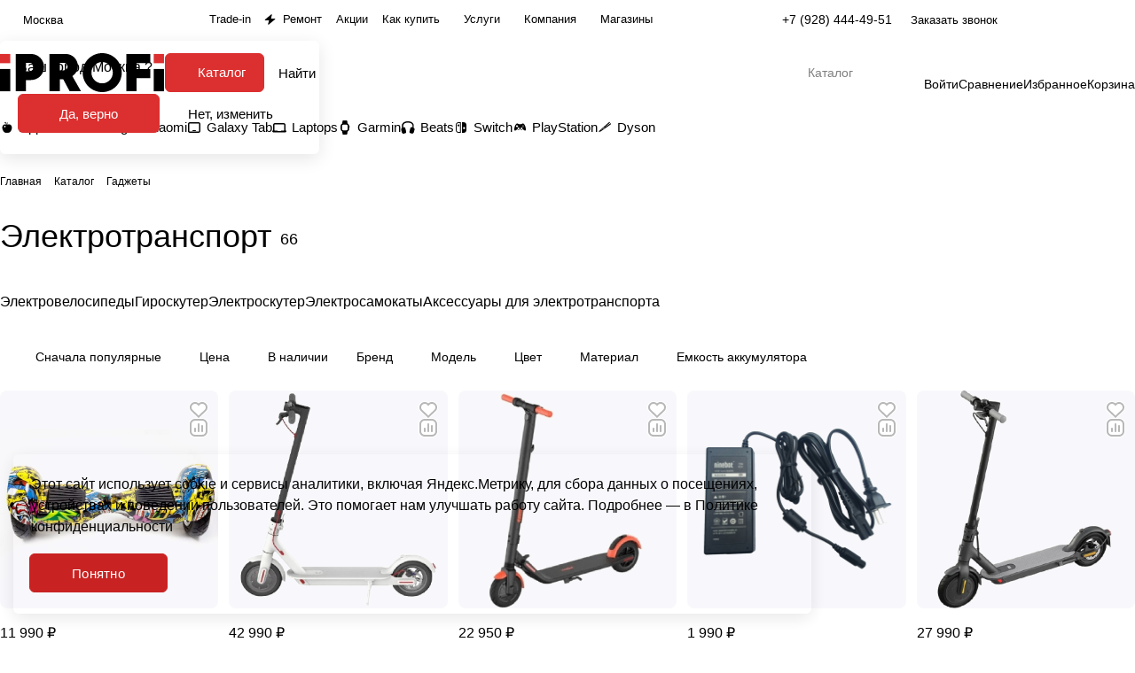

--- FILE ---
content_type: text/html; charset=UTF-8
request_url: https://msk.iprofishop.ru/catalog/gadzhety_1/giroskutery_samokaty_elektroskutery_elektrovelosipedy/
body_size: 57597
content:
<!DOCTYPE html>
<html xmlns="http://www.w3.org/1999/xhtml" xml:lang="ru" lang="ru" class="  ">
	<head><link rel="next" href="https://msk.iprofishop.ru/catalog/gadzhety_1/giroskutery_samokaty_elektroskutery_elektrovelosipedy/?PAGEN_1=2"  />
		<title>Купить Электротранспорт с доставкой по Краснодару и краю – iprofishop.ru</title>
		<meta name="viewport" content="initial-scale=1.0, width=device-width" />
		<meta name="HandheldFriendly" content="true" />
		<meta name="yes" content="yes" />
		<meta name="apple-mobile-web-app-status-bar-style" content="black" />
		<meta name="SKYPE_TOOLBAR" content="SKYPE_TOOLBAR_PARSER_COMPATIBLE" />
		<meta http-equiv="Content-Type" content="text/html; charset=UTF-8" />
<meta name="keywords" content="Интернет-магазин, заказать, купить" />
<meta name="description" content="Покупайте Электротранспорт с доставкой по Краснодару, Сочи,  Новороссийску,  Армавиру,  Анапе и другим городам края. Самые низкие цены, быстрая доставка, скидки и акции. " />
<link href="/bitrix/templates/aspro-premier/components/bitrix/catalog/main/style.css?17327075621986"  rel="stylesheet" />
<link href="/bitrix/templates/aspro-premier/css/chip.min.css?17327075632738"  rel="stylesheet" />
<link href="/bitrix/templates/aspro-premier/css/landings-list.min.css?1732707563452"  rel="stylesheet" />
<link href="/bitrix/components/aspro/smartseo.content/templates/.default/style.css?171033893980"  rel="stylesheet" />
<link href="/bitrix/templates/aspro-premier/css/filter-panel.min.css?1732707563270"  rel="stylesheet" />
<link href="/bitrix/templates/aspro-premier/css/animation/animation_ext.min.css?17327075634306"  rel="stylesheet" />
<link href="/bitrix/templates/aspro-premier/css/smart-filter.min.css?173272581713375"  rel="stylesheet" />
<link href="/bitrix/templates/aspro-premier/components/bitrix/catalog.smart.filter/main_compact/style.css?17327075633049"  rel="stylesheet" />
<link href="/bitrix/templates/aspro-premier/css/conditional/hint.min.css?17327075632107"  rel="stylesheet" />
<link href="/bitrix/templates/aspro-premier/css/toggle-panel.min.css?1732707563487"  rel="stylesheet" />
<link href="/bitrix/templates/aspro-premier/css/conditional/sticker.min.css?17327075631671"  rel="stylesheet" />
<link href="/bitrix/templates/aspro-premier/css/conditional/prices.min.css?17327258171980"  rel="stylesheet" />
<link href="/bitrix/templates/aspro-premier/css/catalog.min.css?17327075637918"  rel="stylesheet" />
<link href="/bitrix/templates/aspro-premier/css/catalog-block.min.css?17327075635573"  rel="stylesheet" />
<link href="/bitrix/templates/aspro-premier/css/rating.min.css?1732707563210"  rel="stylesheet" />
<link href="/bitrix/templates/aspro-premier/css/conditional/rate.min.css?1732707563653"  rel="stylesheet" />
<link href="/bitrix/components/aspro/catalog.viewed.premier/templates/.default/style.css?17327072501579"  rel="stylesheet" />
<link href="/bitrix/templates/aspro-premier/css/skeleton.css?17327075631944"  rel="stylesheet" />
<link href="/bitrix/templates/aspro-premier/css/bottom-icons-panel.css?17327075632623"  rel="stylesheet" />
<link href="/bitrix/templates/aspro-premier/css/fonts/golos-text/css/golos-text.min.css?17327075632176"  data-template-style="true"  rel="stylesheet" />
<link href="/bitrix/templates/aspro-premier/css/lite.bootstrap.css?17327075636889"  data-template-style="true"  rel="stylesheet" />
<link href="/bitrix/templates/aspro-premier/vendor/css/ripple.css?1732707563854"  data-template-style="true"  rel="stylesheet" />
<link href="/bitrix/templates/aspro-premier/css/buttons.css?173270756316823"  data-template-style="true"  rel="stylesheet" />
<link href="/bitrix/templates/aspro-premier/css/svg.css?17327075634195"  data-template-style="true"  rel="stylesheet" />
<link href="/bitrix/templates/aspro-premier/css/header.css?17453146329925"  data-template-style="true"  rel="stylesheet" />
<link href="/bitrix/templates/aspro-premier/css/footer.css?173270756311522"  data-template-style="true"  rel="stylesheet" />
<link href="/bitrix/templates/aspro-premier/css/mobile-header.css?17327075635212"  data-template-style="true"  rel="stylesheet" />
<link href="/bitrix/templates/aspro-premier/css/mobile-menu.css?17327075634070"  data-template-style="true"  rel="stylesheet" />
<link href="/bitrix/templates/aspro-premier/css/header-fixed.css?17327075631620"  data-template-style="true"  rel="stylesheet" />
<link href="/bitrix/templates/aspro-premier/css/page-title-breadcrumb-pagination.css?17327075635538"  data-template-style="true"  rel="stylesheet" />
<link href="/bitrix/templates/aspro-premier/css/social-icons.css?17327075637726"  data-template-style="true"  rel="stylesheet" />
<link href="/bitrix/templates/aspro-premier/css/left-menu.css?17327075633139"  data-template-style="true"  rel="stylesheet" />
<link href="/bitrix/templates/aspro-premier/css/tabs.css?17327075635252"  data-template-style="true"  rel="stylesheet" />
<link href="/bitrix/templates/aspro-premier/css/bg-banner.css?17327075633571"  data-template-style="true"  rel="stylesheet" />
<link href="/bitrix/templates/aspro-premier/css/item-views.css?1732707563443"  data-template-style="true"  rel="stylesheet" />
<link href="/bitrix/templates/aspro-premier/css/autoload/accordion.css?17327075633625"  data-template-style="true"  rel="stylesheet" />
<link href="/bitrix/templates/aspro-premier/css/autoload/base-tags.css?173270756310341"  data-template-style="true"  rel="stylesheet" />
<link href="/bitrix/templates/aspro-premier/css/autoload/category-separator.css?1732707563573"  data-template-style="true"  rel="stylesheet" />
<link href="/bitrix/templates/aspro-premier/css/autoload/countdown.css?17327075631988"  data-template-style="true"  rel="stylesheet" />
<link href="/bitrix/templates/aspro-premier/css/autoload/cross.css?1732707563974"  data-template-style="true"  rel="stylesheet" />
<link href="/bitrix/templates/aspro-premier/css/autoload/dark-light-theme.css?17327258174042"  data-template-style="true"  rel="stylesheet" />
<link href="/bitrix/templates/aspro-premier/css/autoload/flexbox.css?17327075632436"  data-template-style="true"  rel="stylesheet" />
<link href="/bitrix/templates/aspro-premier/css/autoload/fonts.css?17327075631696"  data-template-style="true"  rel="stylesheet" />
<link href="/bitrix/templates/aspro-premier/css/autoload/grid-list.css?17347116196558"  data-template-style="true"  rel="stylesheet" />
<link href="/bitrix/templates/aspro-premier/css/autoload/gutters.css?17327075635594"  data-template-style="true"  rel="stylesheet" />
<link href="/bitrix/templates/aspro-premier/css/autoload/icon-block.css?1732707563549"  data-template-style="true"  rel="stylesheet" />
<link href="/bitrix/templates/aspro-premier/css/autoload/images.css?17327075632427"  data-template-style="true"  rel="stylesheet" />
<link href="/bitrix/templates/aspro-premier/css/autoload/line-block.css?17327075637804"  data-template-style="true"  rel="stylesheet" />
<link href="/bitrix/templates/aspro-premier/css/autoload/mobile-scrolled.css?17327075631217"  data-template-style="true"  rel="stylesheet" />
<link href="/bitrix/templates/aspro-premier/css/autoload/popup.css?17327258176761"  data-template-style="true"  rel="stylesheet" />
<link href="/bitrix/templates/aspro-premier/css/autoload/scroller.css?17327075632249"  data-template-style="true"  rel="stylesheet" />
<link href="/bitrix/templates/aspro-premier/css/autoload/social-list.css?1732707563382"  data-template-style="true"  rel="stylesheet" />
<link href="/bitrix/templates/aspro-premier/css/autoload/sticky.css?1732707563448"  data-template-style="true"  rel="stylesheet" />
<link href="/bitrix/templates/aspro-premier/css/item-action.min.css?17327075631366"  data-template-style="true"  rel="stylesheet" />
<link href="/bitrix/templates/aspro-premier/css/notice.min.css?17327075633001"  data-template-style="true"  rel="stylesheet" />
<link href="/bitrix/templates/aspro-premier/css/scroll_to_top.min.css?17327075633155"  data-template-style="true"  rel="stylesheet" />
<link href="/local/js/x/izi/dist/s.css?174340815837666"  data-template-style="true"  rel="stylesheet" />
<link href="/bitrix/templates/aspro-premier/css/regions.confirm.css?17327075632914"  data-template-style="true"  rel="stylesheet" />
<link href="/bitrix/templates/aspro-premier/components/bitrix/menu/header/style.css?173279771816152"  data-template-style="true"  rel="stylesheet" />
<link href="/bitrix/templates/aspro-premier/css/conditional/dropdown-select.min.css?17327075632450"  data-template-style="true"  rel="stylesheet" />
<link href="/bitrix/templates/aspro-premier/css/menu_many_items.min.css?17327075632227"  data-template-style="true"  rel="stylesheet" />
<link href="/bitrix/templates/aspro-premier/css/conditional/brands.min.css?17327075631557"  data-template-style="true"  rel="stylesheet" />
<link href="/bitrix/templates/aspro-premier/css/conditional/ui-card.min.css?17545867691690"  data-template-style="true"  rel="stylesheet" />
<link href="/bitrix/templates/aspro-premier/css/conditional/ui-card.ratio.min.css?17327075631629"  data-template-style="true"  rel="stylesheet" />
<link href="/bitrix/components/aspro/theme.selector.premier/templates/.default/style.css?1732707250637"  data-template-style="true"  rel="stylesheet" />
<link href="/bitrix/templates/aspro-premier/css/conditional/search-title.min.css?17327075634024"  data-template-style="true"  rel="stylesheet" />
<link href="/bitrix/templates/aspro-premier/css/dragscroll.min.css?17327075631178"  data-template-style="true"  rel="stylesheet" />
<link href="/bitrix/templates/aspro-premier/css/scroll_header_tags.min.css?1732707563265"  data-template-style="true"  rel="stylesheet" />
<link href="/bitrix/templates/aspro-premier/components/bitrix/menu/mobile/style.css?1745314632537"  data-template-style="true"  rel="stylesheet" />
<link href="/bitrix/templates/aspro-premier/components/bitrix/breadcrumb/main/style.css?1732707563296"  data-template-style="true"  rel="stylesheet" />
<link href="/bitrix/components/aspro/marketing.popup/templates/premier/style.css?17327077106359"  data-template-style="true"  rel="stylesheet" />
<link href="/bitrix/templates/aspro-premier/styles.css?174194577624890"  data-template-style="true"  rel="stylesheet" />
<link href="/bitrix/templates/aspro-premier/template_styles.css?174568114031267"  data-template-style="true"  rel="stylesheet" />
<link href="/bitrix/templates/aspro-premier/css/form.css?173272581726278"  data-template-style="true"  rel="stylesheet" />
<link href="/bitrix/templates/aspro-premier/css/colored.css?17327075637999"  data-template-style="true"  rel="stylesheet" />
<link href="/bitrix/templates/aspro-premier/css/responsive.css?17327075631697"  data-template-style="true"  rel="stylesheet" />
<link href="/bitrix/templates/aspro-premier/css/custom.css?1732707563389"  data-template-style="true"  rel="stylesheet" />
<script>if(!window.BX)window.BX={};if(!window.BX.message)window.BX.message=function(mess){if(typeof mess==='object'){for(let i in mess) {BX.message[i]=mess[i];} return true;}};</script>
<script>(window.BX||top.BX).message({"pull_server_enabled":"N","pull_config_timestamp":0,"pull_guest_mode":"N","pull_guest_user_id":0});(window.BX||top.BX).message({"PULL_OLD_REVISION":"Для продолжения корректной работы с сайтом необходимо перезагрузить страницу."});</script>
<script>(window.BX||top.BX).message({"ADD_BASKET_PROPS_TITLE":"Выберите свойства, добавляемые в корзину","ADD_BASKET_PROPS_BUTTON_TITLE":"Выбрать"});</script>
<script>(window.BX||top.BX).message({"NOTICE_ADDED2CART":"В корзине","NOTICE_CLOSE":"Закрыть","NOTICE_MORE":"и ещё #COUNT# #PRODUCTS#","NOTICE_PRODUCT0":"товаров","NOTICE_PRODUCT1":"товар","NOTICE_PRODUCT2":"товара","NOTICE_SERVICE0":"услуг","NOTICE_SERVICE1":"услуга","NOTICE_SERVICE2":"услуги","NOTICE_ERROR":"Ошибка","NOTICE_REQUEST_ERROR":"Ошибка запроса","NOTICE_AUTHORIZED":"Вы успешно авторизовались","NOTICE_ADDED2COMPARE":"В сравнении","NOTICE_ADDED2FAVORITE":"В избранном","NOTICE_ADDED2SUBSCRIBE":"Вы подписались","NOTICE_REMOVED_FROM_COMPARE":"Удалено из сравнения","NOTICE_REMOVED_FROM_FAVORITE":"Удалено из избранного","NOTICE_REMOVED_FROM_SUBSCRIBE":"Удалено из подписки"});</script>
<script>(window.BX||top.BX).message({"JS_CORE_LOADING":"Загрузка...","JS_CORE_NO_DATA":"- Нет данных -","JS_CORE_WINDOW_CLOSE":"Закрыть","JS_CORE_WINDOW_EXPAND":"Развернуть","JS_CORE_WINDOW_NARROW":"Свернуть в окно","JS_CORE_WINDOW_SAVE":"Сохранить","JS_CORE_WINDOW_CANCEL":"Отменить","JS_CORE_WINDOW_CONTINUE":"Продолжить","JS_CORE_H":"ч","JS_CORE_M":"м","JS_CORE_S":"с","JSADM_AI_HIDE_EXTRA":"Скрыть лишние","JSADM_AI_ALL_NOTIF":"Показать все","JSADM_AUTH_REQ":"Требуется авторизация!","JS_CORE_WINDOW_AUTH":"Войти","JS_CORE_IMAGE_FULL":"Полный размер"});</script>

<script src="/bitrix/js/main/core/core.js?1732707089498062"></script>

<script>BX.Runtime.registerExtension({"name":"main.core","namespace":"BX","loaded":true});</script>
<script>BX.setJSList(["\/bitrix\/js\/main\/core\/core_ajax.js","\/bitrix\/js\/main\/core\/core_promise.js","\/bitrix\/js\/main\/polyfill\/promise\/js\/promise.js","\/bitrix\/js\/main\/loadext\/loadext.js","\/bitrix\/js\/main\/loadext\/extension.js","\/bitrix\/js\/main\/polyfill\/promise\/js\/promise.js","\/bitrix\/js\/main\/polyfill\/find\/js\/find.js","\/bitrix\/js\/main\/polyfill\/includes\/js\/includes.js","\/bitrix\/js\/main\/polyfill\/matches\/js\/matches.js","\/bitrix\/js\/ui\/polyfill\/closest\/js\/closest.js","\/bitrix\/js\/main\/polyfill\/fill\/main.polyfill.fill.js","\/bitrix\/js\/main\/polyfill\/find\/js\/find.js","\/bitrix\/js\/main\/polyfill\/matches\/js\/matches.js","\/bitrix\/js\/main\/polyfill\/core\/dist\/polyfill.bundle.js","\/bitrix\/js\/main\/core\/core.js","\/bitrix\/js\/main\/polyfill\/intersectionobserver\/js\/intersectionobserver.js","\/bitrix\/js\/main\/lazyload\/dist\/lazyload.bundle.js","\/bitrix\/js\/main\/polyfill\/core\/dist\/polyfill.bundle.js","\/bitrix\/js\/main\/parambag\/dist\/parambag.bundle.js"]);
</script>
<script type="extension/settings" data-extension="currency.currency-core">{"region":"ru"}</script>
<script>BX.Runtime.registerExtension({"name":"currency.currency-core","namespace":"BX.Currency","loaded":true});</script>
<script>BX.Runtime.registerExtension({"name":"currency","namespace":"window","loaded":true});</script>
<script>BX.Runtime.registerExtension({"name":"ui.vue3.bitrixvue","namespace":"BX.Vue3","loaded":true});</script>
<script>BX.Runtime.registerExtension({"name":"ui.vue3","namespace":"BX.Vue3","loaded":true});</script>
<script>BX.Runtime.registerExtension({"name":"x.vue.loader","namespace":"BX.X.Vue","loaded":true});</script>
<script>BX.Runtime.registerExtension({"name":"x.core","namespace":"BX.X","loaded":true});</script>
<script>BX.Runtime.registerExtension({"name":"x.izi","namespace":"BX.X","loaded":true});</script>
<script>BX.Runtime.registerExtension({"name":"aspro_dropdown_select","namespace":"window","loaded":true});</script>
<script>BX.Runtime.registerExtension({"name":"aspro_collaps","namespace":"window","loaded":true});</script>
<script>BX.Runtime.registerExtension({"name":"aspro_menu_aim","namespace":"window","loaded":true});</script>
<script>BX.Runtime.registerExtension({"name":"aspro_menu_many_items","namespace":"window","loaded":true});</script>
<script>BX.Runtime.registerExtension({"name":"aspro_brands","namespace":"window","loaded":true});</script>
<script>BX.Runtime.registerExtension({"name":"aspro_ui-card","namespace":"window","loaded":true});</script>
<script>BX.Runtime.registerExtension({"name":"aspro_ui-card.ratio","namespace":"window","loaded":true});</script>
<script>(window.BX||top.BX).message({"CT_BST_SEARCH_BUTTON2":"Найти","SEARCH_IN_SITE_FULL":"По всему сайту","SEARCH_IN_SITE":"Везде","SEARCH_IN_CATALOG_FULL":"По каталогу","SEARCH_IN_CATALOG":"Каталог"});</script>
<script>BX.Runtime.registerExtension({"name":"aspro_searchtitle","namespace":"window","loaded":true});</script>
<script>BX.Runtime.registerExtension({"name":"aspro_drag_scroll","namespace":"window","loaded":true});</script>
<script>BX.Runtime.registerExtension({"name":"aspro_scroll_header_tags","namespace":"window","loaded":true});</script>
<script>BX.Runtime.registerExtension({"name":"aspro_chip","namespace":"window","loaded":true});</script>
<script>BX.Runtime.registerExtension({"name":"aspro_landings_list","namespace":"window","loaded":true});</script>
<script>BX.Runtime.registerExtension({"name":"aspro_input_numeric","namespace":"window","loaded":true});</script>
<script>BX.Runtime.registerExtension({"name":"aspro_hint","namespace":"window","loaded":true});</script>
<script>BX.Runtime.registerExtension({"name":"aspro_toggle_panel","namespace":"window","loaded":true});</script>
<script>BX.Runtime.registerExtension({"name":"aspro_stickers","namespace":"window","loaded":true});</script>
<script>BX.Runtime.registerExtension({"name":"aspro_prices","namespace":"window","loaded":true});</script>
<script>BX.Runtime.registerExtension({"name":"aspro_catalog","namespace":"window","loaded":true});</script>
<script>BX.Runtime.registerExtension({"name":"aspro_catalog_block","namespace":"window","loaded":true});</script>
<script>BX.Runtime.registerExtension({"name":"aspro_rating","namespace":"window","loaded":true});</script>
<script>BX.Runtime.registerExtension({"name":"aspro_rate","namespace":"window","loaded":true});</script>
<script>BX.Runtime.registerExtension({"name":"aspro_select_offer_load","namespace":"window","loaded":true});</script>
<script>BX.Runtime.registerExtension({"name":"aspro_filter_panel","namespace":"window","loaded":true});</script>
<script>BX.Runtime.registerExtension({"name":"aspro_animate","namespace":"window","loaded":true});</script>
<script>BX.Runtime.registerExtension({"name":"aspro_smart_filter","namespace":"window","loaded":true});</script>
<script>BX.Runtime.registerExtension({"name":"ls","namespace":"window","loaded":true});</script>
<script>BX.Runtime.registerExtension({"name":"aspro_skeleton","namespace":"window","loaded":true});</script>
<script>(window.BX||top.BX).message({"LANGUAGE_ID":"ru","FORMAT_DATE":"DD.MM.YYYY","FORMAT_DATETIME":"DD.MM.YYYY HH:MI:SS","COOKIE_PREFIX":"BITRIX_SM","SERVER_TZ_OFFSET":"10800","UTF_MODE":"Y","SITE_ID":"s1","SITE_DIR":"\/","USER_ID":"","SERVER_TIME":1764319072,"USER_TZ_OFFSET":0,"USER_TZ_AUTO":"Y","bitrix_sessid":"2cfb16dbe70f23ed00109be880e218a6"});</script>


<script src="/bitrix/js/pull/protobuf/protobuf.js?1710338930274055"></script>
<script src="/bitrix/js/pull/protobuf/model.js?171033893070928"></script>
<script src="/bitrix/js/main/core/core_promise.js?17103389315220"></script>
<script src="/bitrix/js/rest/client/rest.client.js?171033893017414"></script>
<script src="/bitrix/js/pull/client/pull.client.js?173270696183600"></script>
<script src="/bitrix/js/main/core/core.min.js?1732707089225181"></script>
<script src="/bitrix/js/main/ajax.js?171033893335509"></script>
<script src="/bitrix/js/currency/currency-core/dist/currency-core.bundle.js?17327068718800"></script>
<script src="/bitrix/js/currency/core_currency.js?17327068711181"></script>
<script src="/bitrix/js/ui/vue3/bitrixvue/dist/bitrixvue.bundle.js?173270705231881"></script>
<script src="/bitrix/js/ui/vue3/vue/prod/dist/vue.bundle.js?1732707051166899"></script>
<script src="/bitrix/js/main/core/core_ls.js?171033893110430"></script>
<script>BX.message({'JS_REQUIRED':'Заполните это поле!','JS_FORMAT':'Неверный формат!','JS_FILE_EXT':'Недопустимое расширение файла!','JS_LOGIN_LENGTH':'Минимум 3 символа!','JS_PASSWORD_COPY':'Пароли не совпадают!','JS_PASSWORD_LENGTH':'Минимум 6 символов!','JS_ERROR':'Неверно заполнено поле!','JS_FILE_SIZE':'Максимальный размер 5мб!','JS_FILE_BUTTON_NAME':'Выберите файл','JS_FILE_DEFAULT':'Файл не найден','JS_DATE':'Некорректная дата!','JS_DATETIME':'Некорректная дата/время!','JS_REQUIRED_LICENSES':'Согласитесь с условиями','JS_REQUIRED_OFFER':'Согласитесь с условиями','JS_INVALID_NUMBER':'Неверный номер','JS_INVALID_COUNTRY_CODE':'Неверный код страны','JS_TOO_SHORT':'Номер слишком короткий','JS_TOO_LONG':'Номер слишком длинный','S_CALLBACK':'Заказать звонок','S_QUESTION':'Задать вопрос','S_ASK_QUESTION':'Задать вопрос','S_FEEDBACK':'Оставить отзыв','ERROR_INCLUDE_MODULE_DIGITAL_TITLE':'Ошибка подключения модуля &laquo;Аспро: Премьер&raquo;','ERROR_INCLUDE_MODULE_DIGITAL_TEXT':'Ошибка подключения модуля &laquo;Аспро: Премьер&raquo;.<br />Пожалуйста установите модуль и повторите попытку','S_SERVICES':'Наши услуги','S_SERVICES_SHORT':'Услуги','S_TO_ALL_SERVICES':'Все услуги','S_CATALOG':'Каталог товаров','S_CATALOG_SHORT':'Каталог','S_TO_ALL_CATALOG':'Весь каталог','S_CATALOG_FAVORITES':'Наши товары','S_CATALOG_FAVORITES_SHORT':'Товары','S_NEWS':'Новости','S_TO_ALL_NEWS':'Все новости','S_COMPANY':'О компании','S_OTHER':'Прочее','S_CONTENT':'Контент','T_JS_ARTICLE':'Артикул: ','T_JS_NAME':'Наименование: ','T_JS_PRICE':'Цена: ','T_JS_QUANTITY':'Количество: ','T_JS_SUMM':'Сумма: ','FANCY_CLOSE':'Закрыть','FANCY_NEXT':'Вперед','FANCY_PREV':'Назад','CUSTOM_COLOR_CHOOSE':'Выбрать','CUSTOM_COLOR_CANCEL':'Отмена','S_MOBILE_MENU':'Меню','DIGITAL_T_MENU_BACK':'Назад','DIGITAL_T_MENU_CALLBACK':'Обратная связь','DIGITAL_T_MENU_CONTACTS_TITLE':'Будьте на связи','TITLE_BASKET':'В корзине товаров на #SUMM#','BASKET_SUMM':'#SUMM#','EMPTY_BASKET':'Корзина пуста','TITLE_BASKET_EMPTY':'Корзина пуста','BASKET':'Корзина','SEARCH_TITLE':'Поиск','SOCIAL_TITLE':'Оставайтесь на связи','LOGIN':'Войти','MY_CABINET':'Кабинет','SUBSCRIBE_TITLE':'Будьте всегда в курсе','HEADER_SCHEDULE':'Время работы','SEO_TEXT':'SEO описание','COMPANY_IMG':'Картинка компании','COMPANY_TEXT':'Описание компании','JS_RECAPTCHA_ERROR':'Пройдите проверку','JS_PROCESSING_ERROR':'Согласитесь с условиями!','CONFIG_SAVE_SUCCESS':'Настройки сохранены','CONFIG_SAVE_FAIL':'Ошибка сохранения настроек','CLEAR_FILE':'Отменить','ALL_SECTIONS_PROJECT':'Все проекты','RELOAD_PAGE':'Обновить страницу','REFRESH':'Поменять картинку','RECAPTCHA_TEXT':'Подтвердите, что вы не робот','SHOW':'Еще','HIDE':'Скрыть','FILTER_EXPAND_VALUES':'+ Еще','FILTER_HIDE_VALUES':'Свернуть','COUNTDOWN_SEC':'сек','COUNTDOWN_MIN':'мин','COUNTDOWN_HOUR':'час','COUNTDOWN_DAY0':'дн','COUNTDOWN_DAY1':'дн','COUNTDOWN_DAY2':'дн','COUNTDOWN_WEAK0':'Недель','COUNTDOWN_WEAK1':'Неделя','COUNTDOWN_WEAK2':'Недели','COUNTDOWN_MONTH0':'Месяцев','COUNTDOWN_MONTH1':'Месяц','COUNTDOWN_MONTH2':'Месяца','COUNTDOWN_YEAR0':'Лет','COUNTDOWN_YEAR1':'Год','COUNTDOWN_YEAR2':'Года','COUNTDOWN_COMPACT_SEC':'с','COUNTDOWN_COMPACT_MIN':'м','COUNTDOWN_COMPACT_HOUR':'ч','COUNTDOWN_COMPACT_DAY':'д','COUNTDOWN_COMPACT_WEAK':'н','COUNTDOWN_COMPACT_MONTH':'м','COUNTDOWN_COMPACT_YEAR0':'л','COUNTDOWN_COMPACT_YEAR1':'г','BASKET_PRINT_BUTTON':'Распечатать','BASKET_CLEAR_ALL_BUTTON':'Очистить','BASKET_QUICK_ORDER_BUTTON':'Быстрый заказ','BASKET_CONTINUE_BUTTON':'Продолжить покупки','BASKET_ORDER_BUTTON':'Оформить заказ','SHARE_BUTTON':'Поделиться','BASKET_CHANGE_TITLE':'Ваш заказ','BASKET_CHANGE_LINK':'Изменить','MORE_INFO_SKU':'Купить','ITEM_ECONOMY':'Экономия','ITEM_ARTICLE':'Артикул: ','JS_FORMAT_ORDER':'имеет неверный формат','JS_BASKET_COUNT_TITLE':'В корзине товаров на SUMM','POPUP_VIDEO':'Видео','POPUP_GIFT_TEXT':'Нашли что-то особенное? Намекните другу о подарке!','ORDER_FIO_LABEL':'Ф.И.О.','ORDER_PHONE_LABEL':'Телефон','ORDER_REGISTER_BUTTON':'Регистрация','PRICES_TYPE':'Варианты цен','FILTER_HELPER_VALUES':' знач.','SHOW_MORE_SCU_MAIN':'Еще #COUNT#','SHOW_MORE_SCU_1':'предложение','SHOW_MORE_SCU_2':'предложения','SHOW_MORE_SCU_3':'предложений','PARENT_ITEM_NOT_FOUND':'Не найден основной товар для услуги в корзине. Обновите страницу и попробуйте снова.','S_FAVORITE':'Избранное','S_COMPARE':'Сравнение'})</script>
<style>html {--theme-base-color:#dc2f2f;--theme-base-opacity-color:#dc2f2f1a;--theme-more-color:#dc2f2f;--theme-text-transform:none;--theme-letter-spacing:normal;--theme-button-font-size:0%;--theme-button-color-light:var(--ON_toggle);--theme-button-color-dark:var(--OFF_toggle);--theme-button-padding-2px:0%;--theme-button-padding-1px:0%;--theme-button-border-radius:6px;--theme-sticker-border-radius:4px;--theme-outer-border-radius:12px;--theme-image-border-radius:8px;--theme-more-color-hue:0;--theme-more-color-saturation:71%;--theme-more-color-lightness:52%;--theme-base-color-hue:0;--theme-base-color-saturation:71%;--theme-base-color-lightness:52%;--theme-lightness-hover-diff:-6%;--theme-items-gap:12px;}</style>
<style>html {font-size:16px;--theme-font-family:Golos Text;--theme-font-title-family:var(--theme-font-family);--theme-font-title-weight:500;}</style>
<style>html {--theme-page-width: 1464px;--theme-page-width-padding: 32px}</style>

			<script src="/bitrix/templates/aspro-premier/js/app.js?17327258175177"></script>
			<script data-skip-moving="true" src="/bitrix/js/main/jquery/jquery-3.6.0.min.js"></script>
			<script data-skip-moving="true" src="/bitrix/templates/aspro-premier/js/dotmenu.js?173270756312361"></script>
		
<link href="/bitrix/templates/aspro-premier/css/print.css?173279787217128" data-template-style="true" rel="stylesheet" media="print">
<script>window.lazySizesConfig = window.lazySizesConfig || {};lazySizesConfig.loadMode = 1;lazySizesConfig.expand = 200;lazySizesConfig.expFactor = 1;lazySizesConfig.hFac = 0.1;window.lazySizesConfig.loadHidden = false;</script>
<script src="/bitrix/templates/aspro-premier/vendor/ls.unveilhooks.min.js" data-skip-moving="true" defer=""></script>
<script src="/bitrix/templates/aspro-premier/vendor/lazysizes.min.js" data-skip-moving="true" defer=""></script>
<link rel="shortcut icon" href="/favicon.svg" type="image/svg+xml" />
<link rel="apple-touch-icon" sizes="180x180" href="/upload/CPremier/fe8/hse32sq23u6btqnura0hm2wt6zsnrivx.png" />
<script src="https://application.vsegda-da.com/vd-online.js"></script>

<meta property="og:image" content="https://msk.iprofishop.ru:443/upload/iblock/aa5/knpva3ci6uhvplzji8uyib55ifpc57sf.jpg" />
<link rel="image_src" href="https://msk.iprofishop.ru:443/upload/iblock/aa5/knpva3ci6uhvplzji8uyib55ifpc57sf.jpg"  />
<meta property="og:image:width" content="720" />
<meta property="og:image:height" content="649" />
<meta property="og:logo" content="/upload/CPremier/b9d/41kqf547byzf14zmhcz9zc1wt688lf53.png" />
<meta property="og:title" content="Купить Электротранспорт с доставкой по Краснодару и краю – iprofishop.ru" />
<meta property="og:type" content="website" />
<meta property="og:url" content="https://msk.iprofishop.ru:443/catalog/gadzhety_1/giroskutery_samokaty_elektroskutery_elektrovelosipedy/" />
<meta property="og:description" content="Покупайте Электротранспорт с доставкой по Краснодару, Сочи,  Новороссийску,  Армавиру,  Анапе и другим городам края. Самые низкие цены, быстрая доставка, скидки и акции. " />



<script src="/bitrix/templates/aspro-premier/js/observer.js?17327075637026"></script>
<script src="/bitrix/templates/aspro-premier/js/lite.bootstrap.js?173270756319575"></script>
<script src="/bitrix/templates/aspro-premier/vendor/jquery.cookie.js?17327075632426"></script>
<script src="/bitrix/templates/aspro-premier/vendor/jquery.validate.min.js?173270756322254"></script>
<script src="/bitrix/templates/aspro-premier/vendor/js/ripple.js?17327075634702"></script>
<script src="/bitrix/templates/aspro-premier/js/detectmobilebrowser.js?17327075632203"></script>
<script src="/bitrix/templates/aspro-premier/js/matchMedia.js?17327075631585"></script>
<script src="/bitrix/templates/aspro-premier/js/jquery.actual.min.js?17327075631239"></script>
<script src="/bitrix/templates/aspro-premier/js/jquery.plugin.min.js?17327075633356"></script>
<script src="/bitrix/templates/aspro-premier/js/jqModal.js?173270756311182"></script>
<script src="/bitrix/templates/aspro-premier/js/jquery.countdown.min.js?173270756321419"></script>
<script src="/bitrix/templates/aspro-premier/js/jquery.countdown-ru.js?17327075631885"></script>
<script src="/bitrix/templates/aspro-premier/js/scrollTabs.js?173270756314271"></script>
<script src="/bitrix/templates/aspro-premier/js/autoload/controls.js?17327258173846"></script>
<script src="/bitrix/templates/aspro-premier/js/autoload/dropdown-product.js?17327075631447"></script>
<script src="/bitrix/templates/aspro-premier/js/autoload/tabs-history.js?17327075631390"></script>
<script src="/bitrix/templates/aspro-premier/js/general.js?1763123523159179"></script>
<script src="/bitrix/templates/aspro-premier/js/mobile.js?175274043629794"></script>
<script src="/bitrix/templates/aspro-premier/js/custom.js?1732707563100"></script>
<script src="/bitrix/templates/aspro-premier/js/metrika.goals.min.js?17327075637001"></script>
<script src="/bitrix/templates/aspro-premier/js/logo.min.js?17327075633052"></script>
<script src="/bitrix/templates/aspro-premier/js/item-action.min.js?173270756329570"></script>
<script src="/bitrix/templates/aspro-premier/js/notice.min.js?173270756316174"></script>
<script src="/bitrix/templates/aspro-premier/js/scroll_to_top.min.js?17327075632367"></script>
<script src="/local/js/x/vue/loader/dist/s.js?17434081617060"></script>
<script src="/local/js/x/core/dist/s.js?17434081582277"></script>
<script src="/local/js/x/izi/dist/s.js?174340815838975"></script>
<script src="/bitrix/templates/aspro-premier/components/bitrix/menu/header/script.js?17327075633972"></script>
<script src="/bitrix/templates/aspro-premier/js/conditional/collaps.js?1732707563590"></script>
<script src="/bitrix/templates/aspro-premier/vendor/js/jquery.menu-aim.min.js?17327075632884"></script>
<script src="/bitrix/templates/aspro-premier/js/menu_many_items.min.js?17327075631285"></script>
<script src="/bitrix/templates/aspro-premier/js/phones.js?17327075631316"></script>
<script src="/bitrix/components/aspro/theme.selector.premier/templates/.default/script.js?17327072507768"></script>
<script src="/bitrix/components/bitrix/search.title/script.js?17406716059847"></script>
<script src="/bitrix/templates/aspro-premier/js/conditional/searchtitle.js?173270756317896"></script>
<script src="/bitrix/templates/aspro-premier/js/dragscroll.min.js?17327075635337"></script>
<script src="/bitrix/templates/aspro-premier/components/bitrix/menu/left/script.js?17327075631294"></script>
<script src="/bitrix/templates/aspro-premier/components/bitrix/menu/bottom/script.js?1732707563470"></script>
<script src="/bitrix/templates/aspro-premier/js/jquery.inputmask.bundle.min.js?173270756370933"></script>
<script src="/bitrix/templates/aspro-premier/components/aspro/smartseo.tags/premier/script.js?17327075623140"></script>
<script src="/bitrix/templates/aspro-premier/js/jquery.history.js?173270756321571"></script>
<script src="/bitrix/templates/aspro-premier/js/smart-filter.min.js?1732707563221"></script>
<script src="/bitrix/templates/aspro-premier/components/bitrix/catalog.smart.filter/main_compact/script.js?173272581737416"></script>
<script src="/bitrix/templates/aspro-premier/js/conditional/input_numeric.js?17327075631261"></script>
<script src="/bitrix/templates/aspro-premier/js/conditional/hint.min.js?1732707563515"></script>
<script src="/bitrix/templates/aspro-premier/components/bitrix/catalog.section/catalog_block/script.js?17327075622844"></script>
<script src="/bitrix/templates/aspro-premier/js/conditional/prices.min.js?1732707563420"></script>
<script src="/bitrix/templates/aspro-premier/js/select_offer_load.min.js?1732707563230"></script>
<script>var _ba = _ba || []; _ba.push(["aid", "46701634abba4168bd4fcf3cae2db82d"]); _ba.push(["host", "msk.iprofishop.ru"]); (function() {var ba = document.createElement("script"); ba.type = "text/javascript"; ba.async = true;ba.src = (document.location.protocol == "https:" ? "https://" : "http://") + "bitrix.info/ba.js";var s = document.getElementsByTagName("script")[0];s.parentNode.insertBefore(ba, s);})();</script>


				<style>html {--header-height:178px;}</style>						<script data-skip-moving="true">
			var solutionName = 'arPremierOptions';
			var arAsproOptions = window[solutionName] = ({});
			var arAsproCounters = {};
			var arBasketItems = {};
		</script>
		<script src="/bitrix/templates/aspro-premier/js/setTheme.php?site_id=s1&site_dir=/" data-skip-moving="true"></script>
		<script>
		
		if (arAsproOptions.SITE_ADDRESS) {
			arAsproOptions.SITE_ADDRESS = arAsproOptions.SITE_ADDRESS.replace(/'/g, "");
		}
		
		window.basketJSParams = window.basketJSParams || [];
		window.dataLayer = window.dataLayer || [];		BX.message({'MIN_ORDER_PRICE_TEXT':'<b>Минимальная сумма заказа #PRICE#<\/b><br/>Пожалуйста, добавьте еще товаров в корзину','LICENSES_TEXT':'Продолжая, вы соглашаетесь с <a href=\"/include/licenses_detail.php\" target=\"_blank\">политикой конфиденциальности<\/a>','OFFER_TEXT':'Продолжая, вы соглашаетесь с <a href=\"/include/offer_detail.php\" target=\"_blank\">публичной офертой<\/a>'});
		arAsproOptions.PAGES.FRONT_PAGE = window[solutionName].PAGES.FRONT_PAGE = "";
		arAsproOptions.PAGES.BASKET_PAGE = window[solutionName].PAGES.BASKET_PAGE = "";
		arAsproOptions.PAGES.ORDER_PAGE = window[solutionName].PAGES.ORDER_PAGE = "";
		arAsproOptions.PAGES.PERSONAL_PAGE = window[solutionName].PAGES.PERSONAL_PAGE = "";
		arAsproOptions.PAGES.CATALOG_PAGE = window[solutionName].PAGES.CATALOG_PAGE = "1";
		</script>
		<!--'start_frame_cache_options-block'-->			<script>
			var arAsproCounters = {'BASKET':{'ITEMS':[],'COUNT':'0','TITLE':'Корзина пуста'},'DELAY':{'ITEMS':[],'COUNT':'0'},'NOT_AVAILABLE':{'ITEMS':[],'COUNT':'0'},'COMPARE':{'ITEMS':[],'COUNT':'0','TITLE':'Список сравниваемых элементов'},'FAVORITE':{'ITEMS':[],'COUNT':'0','TITLE':'Избранные товары'},'SUBSCRIBE':{'ITEMS':[],'COUNT':'0','TITLE':'Подписка на товары'},'SERVICE':{'ITEMS':[],'COUNT':'0','TITLE':''}};
			</script>
			<!--'end_frame_cache_options-block'-->        <script >
   (function(m,e,t,r,i,k,a){m[i]=m[i]||function(){(m[i].a=m[i].a||[]).push(arguments)};
   m[i].l=1*new Date();
   for (var j = 0; j < document.scripts.length; j++) {if (document.scripts[j].src === r) { return; }}
   k=e.createElement(t),a=e.getElementsByTagName(t)[0],k.async=1,k.src=r,a.parentNode.insertBefore(k,a)})
   (window, document, "script", "https://mc.yandex.ru/metrika/tag.js", "ym");

   ym(54042721, "init", {
        clickmap:true,
        trackLinks:true,
        accurateTrackBounce:true,
        webvisor:true,
        ecommerce:"dataLayer"
   });
</script>
        
<script>
window.addEventListener('load', ()=>{
    BX.ready(() => {
            let jivoLoad = (JivoCode) => {
                    let scrit = document.createElement('script');
                    scrit.src = '//code.jivo.ru/widget/'+JivoCode;
                    scrit.async = true;

                    // добавляем в head
                    let head = document.getElementsByTagName('head')[0];
                    head.appendChild(scrit);
                }
            jivoLoad('ZFjdVVc5Ye');

            if (!BX.getCookie('VIEWED_AGREEMENT')) {
                BX.X.iziToast.show({
                        class: 'iziToast-agreement',
                        
                        timeout: 0,
                        //title: 'Внимание!',
                        message: `Этот сайт использует cookie и сервисы аналитики, включая Яндекс.Метрику, для сбора данных о посещениях, устройствах и поведении пользователей. Это помогает нам улучшать работу сайта. Подробнее — в <a href="/include/licenses_detail.php" target="_blank">Политике конфиденциальности</a>`,
                        
                        maxWidth: '72%',
                        position: 'bottomLeft',
                        backgroundColor: '#fff',
                        
                        onClosed: () => {
                            BX.setCookie('VIEWED_AGREEMENT', new Date(), {path: '/', expires: 31536000});
                            //jivoLoad('ZFjdVVc5Ye');
                        },

                        buttons: [
                                [
                                        '<button class="btn btn-default"><b>Понятно</b></button>',
                                        function (instance, toast) {
                                            instance.hide({transitionOut: 'fadeOut'}, toast, 'success');
                                            //jivoLoad('ZFjdVVc5Ye');
                                        },
                                        true
                                    ]
                            ]
                    });
            } else {
                //jivoLoad('ZFjdVVc5Ye');
            }
        });
});
</script>
<style>
</style>            <script>
                BX.Currency.setCurrencies([{'CURRENCY':'RUB','FORMAT':{'FORMAT_STRING':'# &#8381;','DEC_POINT':'.','THOUSANDS_SEP':'&nbsp;','DECIMALS':2,'THOUSANDS_VARIANT':'B','HIDE_ZERO':'Y'}}]);
            </script>
            
        <link href="//dcapi.direct-credit.ru/style.css"  rel="stylesheet" />
        <script src="//dcapi.direct-credit.ru/JsHttpRequest.js"></script>
        <script src="//dcapi.direct-credit.ru/dc.js"></script>
        <script src="/local/js/dc.js"></script>


        <link rel="manifest" href="/manifest.json">
    
        <script>
            // var APP = {
            //     config: {
            //         client: {
            //             version: '0.0.1',
            //             vstage: 'alpha',
            //             build: '2511281137'
            //         },
            //         server: {
                        
            //         }
            //     }
            // };
                
            // let swUrl = '/sw.js?app_version='+APP.config.client.version
            //         +'&app_build='+APP.config.client.build;

            // if (navigator.serviceWorker) {
            //     if (navigator.serviceWorker.controller && navigator.serviceWorker.controller.scriptURL == swUrl) {
            //         console.log('[PWA Builder] active service worker found, no need to register');
            //     } else {
            //         navigator.serviceWorker.register(swUrl, {scope: './'}).then(function(reg) {
            //             console.log('[PWA Builder] service worker has been registered for scope: '+ reg.scope);
            //         });
            //     }
            // } else {
            //     console.log('[PWA Builder] service worker is not supported in this browser');
            // }

    </script>
                
	</head>
	<body class=" site_s1   side_left hide_menu_page region_confirm_normal header_fill_ fixed_y mfixed_y mfixed_view_always title_position_left mmenu_leftside mheader-v1 footer-v1 fill_bg_ header-v1 title-v1 bottom-icons-panel_y catalog-img-aspect-normal grey-bg-goods-y with_order with_cabinet with_phones theme-light" id="main" data-site="/">
        
        
        <noscript><div><img class="lazyload "  src="[data-uri]" data-src="https://mc.yandex.ru/watch/54042721" style="position:absolute; left:-9999px;" alt="" /></div></noscript>        <div class="bx_areas"></div>

		
		


				
		<div class="layout layout--left-column- flex-1">
			<div class="layout__right-column flexbox">
				<div id="panel"></div>
				
				<div class="body relative  hover_">
					<div class="body_media"></div>
										<div class="headers-container">
						<div class="title-v1" data-ajax-block="HEADER" data-ajax-callback="headerInit">
														
<header class="header header--narrow  ">
	<div class="header__inner header__inner--no-pt header__inner--bordered">
				<!-- HEADER_TOP_PART:1 -->
<!-- HEADER_TOP_PART:2 -->
<div class="header__top-part header__section--transparent" data-ajax-load-block="HEADER_TOP_PART">
    <div class="maxwidth-theme">
        <div class="line-block line-block--gap line-block--gap-16 line-block--gap line-block--justify-between ">
                                                        		<div class="line-block__item icon-block--with_icon" data-ajax-load-block="HEADER_TOGGLE_REGION">
													<!--'start_frame_cache_header-regionality-block1'--><div class="regions relative">
    <div class="popup-regions">
    <div class="popup-regions__overlay">
        <div class="popup-regions__content">
            <a href="#" class="popup-regions__close close" onclick="this.closest('.popup-regions').classList.remove('active')">
            <i class="svg inline svg-inline-" aria-hidden="true">
                <svg
                xmlns="http://www.w3.org/2000/svg"
                width="16"
                height="16"
                viewBox="0 0 16 16"
                >
                <path
                    fill="#b8b8b8"
                    data-name="Rounded Rectangle 114 copy 3"
                    class="cccls-1"
                    d="M334.411,138l6.3,6.3a1,1,0,0,1,0,1.414,0.992,0.992,0,0,1-1.408,0l-6.3-6.306-6.3,6.306a1,1,0,0,1-1.409-1.414l6.3-6.3-6.293-6.3a1,1,0,0,1,1.409-1.414l6.3,6.3,6.3-6.3A1,1,0,0,1,340.7,131.7Z"
                    transform="translate(-325 -130)"
                ></path>
                </svg>
            </i>
            </a>

            <div class="popup-regions__cities">
                                                                <a href="//iprofishop.ru/catalog/gadzhety_1/giroskutery_samokaty_elektroskutery_elektrovelosipedy/" onclick="setRegion(1,'/catalog/gadzhety_1/giroskutery_samokaty_elektroskutery_elektrovelosipedy/'); return false">Краснодар</a>
                                                                                <a href="//iprofishop.ru/catalog/gadzhety_1/giroskutery_samokaty_elektroskutery_elektrovelosipedy/" onclick="setRegion(2,'/catalog/gadzhety_1/giroskutery_samokaty_elektroskutery_elektrovelosipedy/'); return false">Сочи</a>
                                                                                <a href="//iprofishop.ru/catalog/gadzhety_1/giroskutery_samokaty_elektroskutery_elektrovelosipedy/" onclick="setRegion(3,'/catalog/gadzhety_1/giroskutery_samokaty_elektroskutery_elektrovelosipedy/'); return false">Анапа</a>
                                                                                <a href="//iprofishop.ru/catalog/gadzhety_1/giroskutery_samokaty_elektroskutery_elektrovelosipedy/" onclick="setRegion(4,'/catalog/gadzhety_1/giroskutery_samokaty_elektroskutery_elektrovelosipedy/'); return false">Новороссийск</a>
                                                                                <a href="//iprofishop.ru/catalog/gadzhety_1/giroskutery_samokaty_elektroskutery_elektrovelosipedy/" onclick="setRegion(5,'/catalog/gadzhety_1/giroskutery_samokaty_elektroskutery_elektrovelosipedy/'); return false">Туапсе</a>
                                                                                <a href="//maykop.iprofishop.ru/catalog/gadzhety_1/giroskutery_samokaty_elektroskutery_elektrovelosipedy/" onclick="setRegion(6,'/catalog/gadzhety_1/giroskutery_samokaty_elektroskutery_elektrovelosipedy/'); return false">Майкоп</a>
                                                                                <a href="//iprofishop.ru/catalog/gadzhety_1/giroskutery_samokaty_elektroskutery_elektrovelosipedy/" onclick="setRegion(7,'/catalog/gadzhety_1/giroskutery_samokaty_elektroskutery_elektrovelosipedy/'); return false">Армавир</a>
                                                                                <a href="//iprofishop.ru/catalog/gadzhety_1/giroskutery_samokaty_elektroskutery_elektrovelosipedy/" onclick="setRegion(8,'/catalog/gadzhety_1/giroskutery_samokaty_elektroskutery_elektrovelosipedy/'); return false">Геленджик</a>
                                                                                <a href="//iprofishop.ru/catalog/gadzhety_1/giroskutery_samokaty_elektroskutery_elektrovelosipedy/" onclick="setRegion(9,'/catalog/gadzhety_1/giroskutery_samokaty_elektroskutery_elektrovelosipedy/'); return false">Ейск</a>
                                                                                <a href="//iprofishop.ru/catalog/gadzhety_1/giroskutery_samokaty_elektroskutery_elektrovelosipedy/" onclick="setRegion(10,'/catalog/gadzhety_1/giroskutery_samokaty_elektroskutery_elektrovelosipedy/'); return false">Кропоткин</a>
                                                                                <a href="//sevastopol.iprofishop.ru/catalog/gadzhety_1/giroskutery_samokaty_elektroskutery_elektrovelosipedy/" onclick="setRegion(11,'/catalog/gadzhety_1/giroskutery_samokaty_elektroskutery_elektrovelosipedy/'); return false">Севастополь</a>
                                                                                <span>Москва</span>
                                                                                <a href="//simferopol.iprofishop.ru/catalog/gadzhety_1/giroskutery_samokaty_elektroskutery_elektrovelosipedy/" onclick="setRegion(13,'/catalog/gadzhety_1/giroskutery_samokaty_elektroskutery_elektrovelosipedy/'); return false">Симферополь</a>
                                                                                <a href="//iprofishop.ru/catalog/gadzhety_1/giroskutery_samokaty_elektroskutery_elektrovelosipedy/" onclick="setRegion(14,'/catalog/gadzhety_1/giroskutery_samokaty_elektroskutery_elektrovelosipedy/'); return false">Славянск-на-Кубани</a>
                                                                                <a href="//stavropol.iprofishop.ru/catalog/gadzhety_1/giroskutery_samokaty_elektroskutery_elektrovelosipedy/" onclick="setRegion(15,'/catalog/gadzhety_1/giroskutery_samokaty_elektroskutery_elektrovelosipedy/'); return false">Ставрополь</a>
                                            </div>
        </div>
    </div>
</div>
<style>
    .popup-regions {
        position: fixed;
        top: 0;
        left: -100%;
        width: 100%;
        height: 100%;
        overflow: auto;
	z-index: 10; 
       }
        .popup-regions.active {
        left: 0;
        }
        .popup-regions__overlay {
        background-color: #00000052;
        min-height: 100%;
        width: 100%;
        display: flex;
        justify-content: center;
        align-items: center;
        }
        .popup-regions__content {
        min-height: 100%;
        position: relative;
        background-color: #eee;
        width: 100%;
        max-width: 900px;
        background-color: #ffffff;
        padding: 50px 50px 20px;
        border-radius: 4px;
        }
        .popup-regions__content h2 {
        font-weight: 400;
        color: rgb(51, 51, 51);
        line-height: 27.024px;
        margin: 0;
        font-size: 28px;
        }
        .popup-regions__close {
        position: absolute;
        top: 20px;
        right: 20px;
        }
        .popup-regions__content h2:not(:last-child) {
        margin-bottom: 30px;
        }
        .popup-regions__cities {
        padding-left: 20px;
        display: flex;
        flex-wrap: wrap;
        gap: 30px;
        }
        .popup-regions__cities a {
        text-decoration: none;
        font-weight: 400;
        line-height: 25px;
        font-size: 16px;
        color: #333;
        }
        @media (max-width: 450px) {
        .popup-regions__content h2 {
            font-size: 24px;
        }
        .popup-regions__content h2:not(:last-child) {
            margin-bottom: 15px;
        }
        .popup-regions__cities {
            padding-left: 0px;
        }
        .popup-regions__content {
            padding: 30px 30px 15px;
        }
        }
</style>
<script>
    function setRegion (region_id, backurl) {
        const data = new FormData();
        data.append('region', region_id);
        data.append('backurl', backurl||'/');
        fetch('/ajax/region.php', {
                method: 'POST',
                body: data // Ваши данные для отправки
            })
            .then(res => res.json())
            .then(data => {
                    if (data.URL) {
                        window.location.href = data.URL;
                    }  else {
                        document.querySelectorAll('.confirm_region').forEach(function (el) {
                            el.remove();
                        });
                    }
                })
            .catch(error => console.error('Ошибка:', error));

        return false;
    };
</script>    
    <button 
                type="button" 
                class="regions__chooser btn--no-btn-appearance color-dark-parent-all fill-dark-light-block" 
                onclick="this.closest('.regions').querySelector('.popup-regions').classList.add('active')"
            >
        <i class="svg inline icon-block__icon icon-block__icon--sm banner-light-icon-fill fill-dark-target inline " aria-hidden="true"><svg width="11" height="11" ><use xlink:href="/bitrix/templates/aspro-premier/images/svg/header_icons.svg?1732707562#region-sm"></use></svg></i>        <span class="regions__name icon-block__text font_13 color-dark-target link-opacity-color">
            Москва        </span>
    </button>


        <div class="confirm_region theme-root">
        <div class="title">
            Ваш город<span class="city">Москва ?</span>
        </div>
        <div class="buttons">
            <span onclick="setRegion(12)"><span class="btn btn-default btn-lg aprove">Да, верно</span></span>
            <span onclick="this.closest('.regions').querySelector('.popup-regions').classList.add('active')"><span class="btn btn-secondary-black btn-lg">Нет, изменить</span></span>
        </div>
        <span class="jqmClose top-close fill-grey-hover region-close" title="Закрыть">
            <i class="svg inline close" aria-hidden="true">
                <svg width="14" height="14"><use xlink:href="/bitrix/templates/aspro-premier/images/svg/header_icons.svg#close-14-14"></use></svg>
            </i>
        </span>
    </div>
    </div><!--'end_frame_cache_header-regionality-block1'-->					
					</div>

		            
            

                        <div class="line-block__item header-menu header-menu--long dotted-flex-1 hide-dotted">
                <nav class="mega-menu sliced">
                    
<div class="catalog_icons_">
	<div class="header-menu__wrapper">
								<div class="header-menu__item unvisible header-menu__item--first color-dark-parent fill-dark-parent-all">
														<a class="header-menu__link header-menu__link--top-level color-dark-target rounded-x light-opacity-hover dark_link fill-dark-light-block link-button-color-target link-button-color-inversion" href="/trade-in/" title="Trade-in">
																			<i class="svg inline icon-block__icon banner-light-icon-fill svg-inline-" aria-hidden="true" ><svg width="14" height="14" viewBox="0 0 14 14" fill="none" xmlns="http://www.w3.org/2000/svg" class="dollaricon" style="color: white;">
<path d="M0.579834 7.125C0.579834 3.54492 3.47437 0.625 7.07983 0.625C10.6599 0.625 13.5798 3.54492 13.5798 7.125C13.5798 10.7305 10.6599 13.625 7.07983 13.625C3.47437 13.625 0.579834 10.7305 0.579834 7.125ZM7.58765 4.02734C7.58765 3.72266 7.35913 3.46875 7.05444 3.46875C6.74976 3.46875 6.49585 3.72266 6.49585 4.02734V4.43359C6.34351 4.48438 6.19116 4.50977 6.06421 4.58594C5.60718 4.78906 5.17554 5.14453 5.07397 5.70312C4.94702 6.28711 5.20093 6.82031 5.70874 7.125C6.06421 7.35352 6.54663 7.50586 6.92749 7.60742C6.97827 7.63281 7.02905 7.63281 7.10522 7.6582C7.40991 7.73438 7.7146 7.81055 7.96851 7.98828C8.27319 8.19141 8.12085 8.57227 7.81616 8.67383C7.61304 8.77539 7.25757 8.82617 6.82593 8.75C6.52124 8.69922 6.24194 8.59766 5.93726 8.49609C5.88647 8.49609 5.8103 8.4707 5.75952 8.44531C5.48022 8.34375 5.15015 8.49609 5.07397 8.80078C4.97241 9.08008 5.12476 9.38477 5.40405 9.48633C5.75952 9.61328 6.14038 9.71484 6.49585 9.79102V10.248C6.49585 10.5527 6.74976 10.7812 7.05444 10.7812C7.35913 10.7812 7.58765 10.5527 7.58765 10.248V9.86719C7.81616 9.8418 8.04468 9.79102 8.2478 9.68945C8.70483 9.51172 9.11108 9.13086 9.21265 8.57227C9.31421 7.98828 9.08569 7.42969 8.60327 7.09961C8.22241 6.82031 7.7146 6.69336 7.30835 6.56641C7.25757 6.56641 7.20679 6.54102 7.13062 6.51562C6.85132 6.43945 6.54663 6.36328 6.29272 6.21094C5.98804 6.00781 6.21655 5.70312 6.49585 5.57617C6.80054 5.44922 7.1814 5.42383 7.53687 5.47461C7.7146 5.52539 7.89233 5.57617 8.07007 5.62695C8.09546 5.62695 8.14624 5.65234 8.17163 5.65234C8.47632 5.72852 8.78101 5.57617 8.85718 5.27148C8.93335 4.99219 8.75562 4.6875 8.47632 4.58594C8.42554 4.58594 8.37476 4.56055 8.32397 4.56055C8.09546 4.48438 7.84155 4.4082 7.58765 4.38281V4.02734Z" fill="currentColor"/>
</svg>
<style>
.browser-safari .dollaricon path {
    fill: white !important;
}
</style>

</i>																		
												<span class="header-menu__title-wrapper icon-block flex-1 font_13 icon-block__text">
							<span class="header-menu__title flex-1">
								Trade-in							</span>
													</span>
											</a>
																			</div>
											<div class="header-menu__item unvisible color-dark-parent fill-dark-parent-all">
														<a class="header-menu__link header-menu__link--top-level color-dark-target rounded-x light-opacity-hover dark_link fill-dark-light-block link-button-color-target" href="https://iprofiservice.ru/" title="Ремонт">
																			<i class="svg inline icon-block__icon banner-light-icon-fill svg-inline-" aria-hidden="true" ><svg width="13" height="12" viewBox="0 0 13 12" xmlns="http://www.w3.org/2000/svg">
    <path d="M0.858229 6.10832L7.90759 0.299349C8.2874 -0.0136323 8.84332 0.352678 8.70557 0.825162L7.67671 4.35424C7.58342 4.67423 7.82341 4.99419 8.15672 4.99419H11.8231C12.2922 4.99419 12.503 5.58194 12.1409 5.88015L5.07114 11.7026C4.6914 12.0153 4.13576 11.6493 4.27318 11.1769L5.30403 7.63387C5.39711 7.31394 5.15713 6.99419 4.82393 6.99419H1.1762C0.707182 6.99419 0.49627 6.40659 0.858229 6.10832Z" />
</svg></i>																		
												<span class="header-menu__title-wrapper icon-block flex-1 font_13 icon-block__text">
							<span class="header-menu__title flex-1">
								Ремонт							</span>
													</span>
											</a>
																			</div>
											<div class="header-menu__item unvisible color-dark-parent fill-dark-parent-all">
														<a class="header-menu__link header-menu__link--top-level color-dark-target rounded-x light-opacity-hover dark_link fill-dark-light-block link-button-color-target" href="/sales/" title="Акции">
																								
												<span class="header-menu__title-wrapper icon-block flex-1 font_13">
							<span class="header-menu__title flex-1">
								Акции							</span>
													</span>
											</a>
																			</div>
											<div class="header-menu__item unvisible header-menu__item--dropdown color-dark-parent fill-dark-parent-all">
														<a class="header-menu__link header-menu__link--top-level color-dark-target rounded-x light-opacity-hover dark_link fill-dark-light-block link-button-color-target" href="/help/" title="Как купить">
																								
												<span class="header-menu__title-wrapper icon-block flex-1 font_13">
							<span class="header-menu__title flex-1">
								Как купить							</span>
															<i class="svg inline icon-block__icon icon-block__icon--dropdown header-menu__wide-submenu-right-arrow banner-light-icon-fill fill-dark-target fill-button-color-target inline " aria-hidden="true"><svg width="5" height="3" ><use xlink:href="/bitrix/templates/aspro-premier/images/svg/arrows.svg?1732707562#down"></use></svg></i>													</span>
											</a>
																						<div class="header-menu__dropdown-menu dropdown-menu-wrapper dropdown-menu-wrapper--visible theme-root dropdown-menu-wrapper--woffset">
						<div class="dropdown-menu-inner rounded-x">
														
							
							
																					
														<ul class="header-menu__dropdown-menu-inner">
																																														<li class="header-menu__dropdown-item">
																						<a class="dropdown-menu-item no-decoration font_15 button-rounded-x fill-dark-light line-block line-block--gap line-block--gap-16" href="/help/payment/">
												Условия оплаты																							</a>
											
																					</li>
																																																							<li class="header-menu__dropdown-item">
																						<a class="dropdown-menu-item no-decoration font_15 button-rounded-x fill-dark-light line-block line-block--gap line-block--gap-16" href="/help/delivery/">
												Условия доставки																							</a>
											
																					</li>
																																																							<li class="header-menu__dropdown-item">
																						<a class="dropdown-menu-item no-decoration font_15 button-rounded-x fill-dark-light line-block line-block--gap line-block--gap-16" href="/help/usloviya_aktsii_nashli_deshevle/">
												Условия акции «Нашли дешевле?»																							</a>
											
																					</li>
																																																							<li class="header-menu__dropdown-item">
																						<a class="dropdown-menu-item no-decoration font_15 button-rounded-x fill-dark-light line-block line-block--gap line-block--gap-16" href="/help/warranty/">
												Гарантия на товар																							</a>
											
																					</li>
																																																							<li class="header-menu__dropdown-item">
																						<a class="dropdown-menu-item no-decoration font_15 button-rounded-x fill-dark-light line-block line-block--gap line-block--gap-16" href="/help/credit/">
												Покупка в кредит																							</a>
											
																					</li>
																																																							<li class="header-menu__dropdown-item">
																						<a class="dropdown-menu-item no-decoration font_15 button-rounded-x fill-dark-light line-block line-block--gap line-block--gap-16" href="/help/engraving/">
												Гравировка																							</a>
											
																					</li>
																								</ul>

														
							
													</div>
					</div>
											</div>
											<div class="header-menu__item unvisible header-menu__item--dropdown color-dark-parent fill-dark-parent-all">
														<a class="header-menu__link header-menu__link--top-level color-dark-target rounded-x light-opacity-hover dark_link fill-dark-light-block link-button-color-target" href="/services/" title="Услуги">
																								
												<span class="header-menu__title-wrapper icon-block flex-1 font_13">
							<span class="header-menu__title flex-1">
								Услуги							</span>
															<i class="svg inline icon-block__icon icon-block__icon--dropdown header-menu__wide-submenu-right-arrow banner-light-icon-fill fill-dark-target fill-button-color-target inline " aria-hidden="true"><svg width="5" height="3" ><use xlink:href="/bitrix/templates/aspro-premier/images/svg/arrows.svg?1732707562#down"></use></svg></i>													</span>
											</a>
																						<div class="header-menu__dropdown-menu dropdown-menu-wrapper dropdown-menu-wrapper--visible theme-root dropdown-menu-wrapper--woffset">
						<div class="dropdown-menu-inner rounded-x">
														
							
							
																					
														<ul class="header-menu__dropdown-menu-inner">
																																														<li class="header-menu__dropdown-item">
																						<a class="dropdown-menu-item no-decoration font_15 button-rounded-x fill-dark-light line-block line-block--gap line-block--gap-16" href="/services/treyd-in-sdayte-svoye-ustroystvo-i-poluchite-vygodu-na-novoe/">
												Trade-in. Обменяйте своё устройство на новое со скидкой																							</a>
											
																					</li>
																																																							<li class="header-menu__dropdown-item">
																						<a class="dropdown-menu-item no-decoration font_15 button-rounded-x fill-dark-light line-block line-block--gap line-block--gap-16" href="/services/nash-internet-magazin-predostavlyaet-dostavku-tekhniki/">
												Доставляем технику до двери																							</a>
											
																					</li>
																																																							<li class="header-menu__dropdown-item">
																						<a class="dropdown-menu-item no-decoration font_15 button-rounded-x fill-dark-light line-block line-block--gap line-block--gap-16" href="/services/ustanovka-sberbank-alfabank-aeroflot-i-drugikh-udalennykh-prilozheniy-na-iphone/">
												Установка приложений удаленных на iPhone																							</a>
											
																					</li>
																																																							<li class="header-menu__dropdown-item">
																						<a class="dropdown-menu-item no-decoration font_15 button-rounded-x fill-dark-light line-block line-block--gap line-block--gap-16" href="/services/strakhovanie/">
												Страхование техники																							</a>
											
																					</li>
																								</ul>

														
							
													</div>
					</div>
											</div>
											<div class="header-menu__item unvisible header-menu__item--dropdown color-dark-parent fill-dark-parent-all">
														<a class="header-menu__link header-menu__link--top-level color-dark-target rounded-x light-opacity-hover dark_link fill-dark-light-block link-button-color-target" href="/company/" title="Компания">
																								
												<span class="header-menu__title-wrapper icon-block flex-1 font_13">
							<span class="header-menu__title flex-1">
								Компания							</span>
															<i class="svg inline icon-block__icon icon-block__icon--dropdown header-menu__wide-submenu-right-arrow banner-light-icon-fill fill-dark-target fill-button-color-target inline " aria-hidden="true"><svg width="5" height="3" ><use xlink:href="/bitrix/templates/aspro-premier/images/svg/arrows.svg?1732707562#down"></use></svg></i>													</span>
											</a>
																						<div class="header-menu__dropdown-menu dropdown-menu-wrapper dropdown-menu-wrapper--visible theme-root dropdown-menu-wrapper--woffset">
						<div class="dropdown-menu-inner rounded-x">
														
							
							
																					
														<ul class="header-menu__dropdown-menu-inner">
																																														<li class="header-menu__dropdown-item">
																						<a class="dropdown-menu-item no-decoration font_15 button-rounded-x fill-dark-light line-block line-block--gap line-block--gap-16" href="/company/index.php">
												О компании																							</a>
											
																					</li>
																																																							<li class="header-menu__dropdown-item">
																						<a class="dropdown-menu-item no-decoration font_15 button-rounded-x fill-dark-light line-block line-block--gap line-block--gap-16" href="/company/news/">
												Новости																							</a>
											
																					</li>
																								</ul>

														
							
													</div>
					</div>
											</div>
											<div class="header-menu__item unvisible header-menu__item--last color-dark-parent fill-dark-parent-all">
														<a class="header-menu__link header-menu__link--top-level color-dark-target rounded-x light-opacity-hover dark_link fill-dark-light-block link-button-color-target" href="/contacts/stores/" title="Магазины">
																								
												<span class="header-menu__title-wrapper icon-block flex-1 font_13">
							<span class="header-menu__title flex-1">
								Магазины							</span>
													</span>
											</a>
																			</div>
					
					<div class="header-menu__item header-menu__item--more-items unvisible">
				<div class="header-menu__link banner-light-icon-fill fill-dark-light light-opacity-hover">
					<span class="font_22">
						<i class="svg inline fill-dark-target fill-button-color-target inline " aria-hidden="true"><svg width="15" height="3" ><use xlink:href="/bitrix/templates/aspro-premier/images/svg/header_icons.svg?1732707562#dots-15-3"></use></svg></i>					</span>
				</div>

				<div class="header-menu__dropdown-menu dropdown-menu-wrapper dropdown-menu-wrapper--visible dropdown-menu-wrapper--woffset theme-root">
					<ul class="header-menu__more-items-list dropdown-menu-inner rounded-x"></ul>
				</div>
			</div>
			</div>
</div>
<script data-skip-moving="true">
	if (typeof topMenuAction !== 'function'){
		function topMenuAction() {
			if (typeof CheckTopMenuDotted !== 'function'){
				let timerID = setInterval(function(){
					if (typeof CheckTopMenuDotted === 'function'){
						CheckTopMenuDotted();
						clearInterval(timerID);
					}
				}, 100);
			} else {
				CheckTopMenuDotted();
			}
		}
	}
</script>                </nav>
            </div>
            
                                    		<div class="line-block__item no-shrinked" data-ajax-load-block="HEADER_TOGGLE_PHONE">
													<div class="">
							<div class="phones">
																<div class="phones__phones-wrapper">
									<div class="phones__inner fill-theme-parent">
			<a 
			class="phones__phone-link phones__phone-first dark_link font_14 fw-500 banner-light-text menu-light-text icon-block__name" 
			href="tel:+7 (928) 444-49-51"
			onclick="return false;"
		>
		   +7 (928) 444-49-51		</a>

		<div class="phones__dropdown p p--20 outer-rounded-x theme-root">
			<div class="dropdown dropdown--relative dropdown--no-shadow">
				<div class="flexbox gap gap--24 dropdown--top-reverse">
					<div s phones__dropdown-items--phones dropdown--top-reverse flexbox gap gap--20">
													<div class="phones__dropdown-item ">
								<a class="dark_link flexbox flexbox--direction-row flexbox--justify-between  phones__phone-link--no_descript" rel="nofollow" href="tel:+7 (928) 444-49-51">
									<span class="phones__phone-link-text flexbox dropdown--top-reverse gap gap--2">
										<span class=" font_14 fw-500">+7 (928) 444-49-51</span>
										
																			</span>
									
																	</a>
							</div>
											</div>
		
											<div class="phones__dropdown-items phones__dropdown-items--additional-b dropdown--top-reverse flexbox gap gap--20">
															<div class="phones__dropdown-item phones__dropdown-item--callback">	<button class="animate-load btn btn-default btn-sm btn-wide" data-event="jqm" data-param-id="3" data-name="callback">
		Заказать звонок	</button>
</div>													</div>
									</div>
			</div>
	
							<div class="dropdown dropdown--relative dropdown--no-shadow dropdown--top-reverse">
																		<div class="phones__dropdown-items phones__dropdown-items--additional-d dropdown--top-reverse flexbox gap gap--12">
																	<div class="phones__dropdown-item phones__dropdown-item--email">

            <div class="email__title phones__dropdown-title font_13 secondary-color">
            E-mail        </div>
    
    <div class="phones__dropdown-value color_dark">
        
        <div
         class="email__text font_14"        >
            <a class="no-decoration" href="mailto:regions@iprofishop.ru">regions@iprofishop.ru</a>        </div>
    </div>

</div>																	<div class="phones__dropdown-item phones__dropdown-item--address">

            <div class="address__title phones__dropdown-title font_13 secondary-color">
            Адрес        </div>
    
    <div class="phones__dropdown-value color_dark">
        
        <div
         class="address__text font_14"        >
            К сожалению, нашего магазина ещё нет в вашем городе, но вы можете оформить доставку курьерской службой СДЭК до пункта выдачи - улица Барклая, 8        </div>
    </div>

</div>																	<div class="phones__dropdown-item phones__dropdown-item--schedule">

            <div class="schedule__title phones__dropdown-title font_13 secondary-color">
            Режим работы        </div>
    
    <div class="phones__dropdown-value color_dark">
        
        <div
         class="schedule__text font_14"        >
            10-20        </div>
    </div>

</div>																																</div>
															</div>
					</div>

					<span class="more-arrow banner-light-icon-fill menu-light-icon-fill fill-dark-light-block">
				<i class="svg inline  inline " aria-hidden="true"><svg width="5" height="3" ><use xlink:href="/bitrix/templates/aspro-premier/images/svg/arrows.svg?1732707562#down"></use></svg></i>			</span>
			</div>								</div>

																	<div class="color-dark-parent">
										<button type="button" class="phones__callback btn--no-btn-appearance animate-load link-opacity-color color-dark-target hide-1200" data-event="jqm" data-param-id="16" data-name="callback">
											Заказать звонок										</button>
									</div>
															</div>
						</div>
					
					</div>

		            
                                    		<div class="line-block__item hidden" data-ajax-load-block="HEADER_TOGGLE_LANG">
					</div>

		            
                                    		<div class="line-block__item" data-ajax-load-block="HEADER_TOGGLE_THEME_SELECTOR">
													<div class="header-theme-selector">
							<button type="button" 
	id="theme-selector--g0" 
	class="theme-selector btn--no-btn-appearance fill-dark-light-block color-dark-parent-all" 
	title="Включить темное оформление"
>
	<span class="theme-selector__inner">
		<span class="theme-selector__items">
			<span class="theme-selector__item theme-selector__item--light current icon-block">
				<span class="line-block line-block--gap line-block--gap-12">
					<span class="theme-selector__item-icon">
						<i class="svg inline icon-block__icon icon-block__icon--sm banner-light-icon-fill inline " aria-hidden="true"><svg width="16" height="16" ><use xlink:href="/bitrix/components/aspro/theme.selector.premier/templates/.default/images/svg/icons.svg?1732707250#light-sm"></use></svg></i>					</span>
									</span>
			</span>
			<span class="theme-selector__item theme-selector__item--dark icon-block">
				<span class="line-block line-block--gap line-block--gap-12">
					<span class="theme-selector__item-icon">
						<i class="svg inline icon-block__icon icon-block__icon--sm banner-light-icon-fill inline " aria-hidden="true"><svg width="16" height="16" ><use xlink:href="/bitrix/components/aspro/theme.selector.premier/templates/.default/images/svg/icons.svg?1732707250#dark-sm"></use></svg></i>					</span>
									</span>
			</span>
		</span>
	</span>
	<script>
	BX.message({
		TS_T_light: 'Включить темное оформление',
		TS_T_dark: 'Включить светлое оформление',
	});

	new JThemeSelector(
		'g0', 
		{'CACHE_TYPE':'A','ICON_SIZE':'sm'}, {'RAND':'g0','SIGNED_PARAMS':'YTo0OntzOjEwOiJDQUNIRV9UWVBFIjtzOjE6IkEiO3M6OToiSUNPTl9TSVpFIjtzOjI6InNtIjtzOjExOiJ+Q0FDSEVfVFlQRSI7czoxOiJBIjtzOjEwOiJ+SUNPTl9TSVpFIjtzOjI6InNtIjt9.feaef225f86ffb0a1522b9fbfad36b74a3faab4dd61a7a06bfe495094c441d8a','LANGUAGE_ID':'ru','SITE_ID':'s1','COLOR':'light','TEMPLATE':'.default'}	);
	</script>
</button>						</div>
					
					</div>

		                    </div>
    </div>
</div>
				
						<div class="header__main-part part-with-search line-block line-block--gap"  data-ajax-load-block="HEADER_MAIN_PART">
			<div class="maxwidth-theme">
				<div class="line-block line-block--gap line-block--gap-32 flex-1 part-with-search__inner ">
										<div class="line-block__item line-block line-block--column line-block--gap no-shrinked">
						<div class="logo  line-block__item no-shrinked">
							<a class="menu-light-icon-fill banner-light-icon-fill flexbox flexbox--justify-center flexbox--align-center height-100 width-100" href="/"><svg width="185.625" height="44" viewBox="0 0 135 32" xmlns="http://www.w3.org/2000/svg">
  <!-- Красные элементы -->
  <path class="fill-theme-svg" d="M8.40678 0.677734H0V8.27095H8.40678V0.677734Z"/>
  <path class="fill-theme-svg" d="M134.237 0.677734H125.831V8.27095H134.237V0.677734Z"/>

  <!-- Темные/светлые элементы -->
  <path class="fill-dark-light" fill-rule="evenodd" clip-rule="evenodd" d="M99.661 16C99.661 24.8366 92.4976 32 83.661 32C74.8245 32 67.661 24.8366 67.661 16C67.661 7.16344 74.8245 0 83.661 0C92.4976 0 99.661 7.16344 99.661 16ZM92.339 16.0678C92.339 20.8979 88.4234 24.8136 83.5932 24.8136C78.7631 24.8136 74.8475 20.8979 74.8475 16.0678C74.8475 11.2376 78.7631 7.32203 83.5932 7.32203C88.4234 7.32203 92.339 11.2376 92.339 16.0678Z"/>
  <path class="fill-dark-light" d="M103.458 0.677967V31.1864H111.864V20.6102H122.983V13.017H111.864V8.27119H122.983V0.677967H103.458Z"/>
  <path class="fill-dark-light" d="M8.40678 13.0169H0V31.322H8.40678V13.0169Z"/>
  <path class="fill-dark-light" d="M134.237 13.0169H125.831V31.322H134.237V13.0169Z"/>
  <path class="fill-dark-light" fill-rule="evenodd" clip-rule="evenodd" d="M12.8813 31.322V0.677967H25.3559C31.2719 0.677967 36.0678 5.47383 36.0678 11.3898C36.0678 17.3058 31.2719 22.1017 25.3559 22.1017H21.2881V31.322H12.8813ZM21.2881 8V14.9153H24.2034C26.113 14.9153 27.661 13.3672 27.661 11.4576C27.661 9.54803 26.113 8 24.2034 8H21.2881Z"/>
  <path class="fill-dark-light" fill-rule="evenodd" clip-rule="evenodd" d="M40.5424 0.677967H53.8305C59.2972 0.677967 63.7288 5.10959 63.7288 10.5763C63.7288 14.0512 61.9382 17.1079 59.2293 18.874L66.3051 31.322H57.0169L51.7288 21.4237H48.9492V31.322H40.5424V0.677967ZM48.9492 8V14.1017H52.2712C53.9561 14.1017 55.322 12.7358 55.322 11.0508C55.322 9.36591 53.9561 8 52.2712 8H48.9492Z"/>
</svg></a>						</div>
					</div>
					
																	<div class="line-block__item no-shrinked hide-1300" data-ajax-load-block="HEADER_TOGGLE_SLOGAN">
																			
					</div>

												
										<div class="line-block__item flex-1 header__search">
						<div class="line-block line-block--gap line-block--gap-16 part-with-search__inner">
																						<div class="line-block__item header__burger menu-dropdown-offset">
									<nav class="mega-menu">
										
<div class="catalog_icons_">
	<div class="header-menu__wrapper">
								<div class="header-menu__item unvisible header-menu__item--first header-menu__item--last header-menu__item--wide active color-dark-parent fill-dark-parent-all">
														<button type="button" class="header-menu__link--only-catalog fill-use-button-color btn btn-default btn--no-rippple btn-lg">
						<span class="icon-block line-block line-block--gap line-block--gap-12" title="Каталог">
							<span class="icon-block__icon icon-block__icon--no-offset">
								<i class="svg inline fill-button-color-target inline " aria-hidden="true"><svg width="14" height="13" ><use xlink:href="/bitrix/templates/aspro-premier/images/svg/header_icons.svg?1732707562#burger"></use></svg></i>							</span>
							<span class="header-menu__title-wrapper icon-block flex-1 font_15">
								<span class="header-menu__title flex-1">
									Каталог								</span>
							</span>
						</span>
					</button>
								<div  data-nlo="menu-header">								</div>			</div>
			
			</div>
</div>
<script data-skip-moving="true">
	if (typeof topMenuAction !== 'function'){
		function topMenuAction() {
			if (typeof CheckTopMenuDotted !== 'function'){
				let timerID = setInterval(function(){
					if (typeof CheckTopMenuDotted === 'function'){
						CheckTopMenuDotted();
						clearInterval(timerID);
					}
				}, 100);
			} else {
				CheckTopMenuDotted();
			}
		}
	}
</script>									</nav>
								</div>
																					
																							<div class="line-block__item header__search flex-1" data-ajax-load-block="HEADER_TOGGLE_SEARCH">
																				
	<div class="search-wrapper relative">
		<div id="title-search">
			<div class="line-block line-block--gap line-block--gap line-block--gap-24">
				<form action="/catalog/" class="search search--hastype width-100">
					<div class="search-input-div">
						<input class="search-input font_16 banner-light-text form-control bg-glass" id="title-search-input" type="text" name="q" value="" placeholder="Найти" size="40" maxlength="50" autocomplete="off" />
					</div>
					
					<div class="search-button-div">
						<button class="btn btn--no-rippple btn-clear-search fill-dark-light-block banner-light-icon-fill light-opacity-hover theme-root" type="reset" name="rs">
							<i class="svg inline clear  inline " aria-hidden="true"><svg width="9" height="9" ><use xlink:href="/bitrix/templates/aspro-premier/images/svg/header_icons.svg?1732707562#close-9-9"></use></svg></i>						</button>

													<div class="dropdown-select dropdown-select--with-dropdown searchtype">
								<input type="hidden" name="type" value="catalog" />

								<div class="dropdown-select__title font_14 font_large fill-dark-light banner-light-text opacity_5">
									<span>Каталог</span>
									<i class="svg inline dropdown-select__icon-down banner-light-icon-fill inline " aria-hidden="true"><svg width="5" height="3" ><use xlink:href="/bitrix/templates/aspro-premier/images/svg/arrows.svg?1732707562#down"></use></svg></i>								</div>

								<div class="dropdown-select__list dropdown-menu-wrapper dropdown-menu-wrapper--woffset theme-root" role="menu">
									<!--noindex-->
									<div class="dropdown-menu-inner button-rounded-x">
										<div class="dropdown-select__list-item font_15">
											<span class="dropdown-menu-item button-rounded-x dark_link" data-type="all">
												<span>По всему сайту</span>
											</span>
										</div>
										<div class="dropdown-select__list-item font_15">
											<span class="dropdown-menu-item button-rounded-x color_222 dropdown-menu-item--current" data-type="catalog">
												<span>По каталогу</span>
											</span>
										</div>
									</div>
									<!--/noindex-->
								</div>
							</div>
						
						
<button type="button" class="media-device media-device--fill btn--no-btn-appearance btn--no-ripple fill-dark-light-block opacity_5 banner-light-icon-fill _voice-trigger" title="Голосовой поиск">
	<i class="svg inline media-device__icon wrapper inline " aria-hidden="true"><svg width="16" height="18" ><use xlink:href="/bitrix/templates/aspro-premier/images/svg/header_icons.svg?1732707562#microphone"></use></svg></i>	<i class="svg inline media-device__icon-active wrapper inline " aria-hidden="true"><svg width="16" height="18" ><use xlink:href="/bitrix/templates/aspro-premier/images/svg/header_icons.svg?1732707562#microphone-active"></use></svg></i></button>
						<button class="btn btn-search btn--no-ripple fill-dark-light-block banner-light-icon-fill light-opacity-hover" type="submit" name="s" value="Найти">
							<i class="svg inline search  inline " aria-hidden="true"><svg width="18" height="18" ><use xlink:href="/bitrix/templates/aspro-premier/images/svg/header_icons.svg?1732707562#search-18-18"></use></svg></i>						</button>
					</div>
				</form>

				<div class="line-block__item visible-991">
					<button type="button" class="btn btn--no-ripple btn--no-btn-appearance inline-search-hide search-input-close btn-close fill-dark-light-block">
						<i class="svg inline clear wrapper inline " aria-hidden="true"><svg width="16" height="16" ><use xlink:href="/bitrix/templates/aspro-premier/images/svg/header_icons.svg?1732707562#close-16-16"></use></svg></i>					</button>
				</div>
			</div>
		</div>
	</div>

<script>
	var jsControl = new JCTitleSearch2({
		'AJAX_PAGE' : '/catalog/gadzhety_1/giroskutery_samokaty_elektroskutery_elektrovelosipedy/',
		'CONTAINER_ID': 'title-search',
		'INPUT_ID': 'title-search-input',
		'INPUT_ID_TMP': 'title-search-input',
		'MIN_QUERY_LEN': 2,
		'DROPDOWN_TYPE': 'absolute',
	});

	BX.message({
		'CT_BST_SEARCH_BUTTON': 'Найти',
		'CT_BST_SEARCH_VOICE_BUTTON': 'Говорите...',
	});
</script>											
					</div>

															</div>
					</div>
					
																	<div class="line-block__item" data-ajax-load-block="HEADER_TOGGLE_CABINET">
													<div class="header-cabinet fill-dark-parent-all color-dark-parent-all">
														<!--'start_frame_cache_cabinet-link1'-->		<!-- noindex -->
								<a class="header-cabinet__link fill-dark-light-block dark_link animate-load fill-dark-light-block banner-light-icon-fill banner-light-text flexbox flexbox--direction-column flexbox--align-center" data-event="jqm" title="Войти" data-param-backurl="%2Fcatalog%2Fgadzhety_1%2Fgiroskutery_samokaty_elektroskutery_elektrovelosipedy%2F" data-param-type="auth" data-name="auth" href="/personal/">
									<i class="svg inline wrapper header__icon banner-light-icon-fill menu-light-icon-fill fill-dark-target inline " aria-hidden="true"><svg width="18" height="18" ><use xlink:href="/bitrix/templates/aspro-premier/images/svg/header_icons.svg?1732707562#log-out"></use></svg></i>													<span class="header-cabinet__name header__icon-name menu-light-text banner-light-text ">Войти</span>
							</a>
				<!-- /noindex -->
		<!--'end_frame_cache_cabinet-link1'-->						</div>
					
					</div>

							
																	<div class="line-block__item" data-ajax-load-block="HEADER_TOGGLE_COMPARE">
													<div class="header-compare js-compare-block-wrapper relative fill-dark-parent-all color-dark-parent-all">
							<!--'start_frame_cache_compare-link1'-->		<!--noindex-->
		<a 
            class="compare-link dark_link color-dark-target light-opacity-hover fill-dark-light-block banner-light-icon-fill flexbox flexbox--direction-column flexbox--align-center" 
            href="/catalog/compare.php" 
            title="Список сравниваемых элементов"
            rel="nofollow"
        >
		<span class="compare-block icon-block-with-counter menu-light-icon-fill fill-use-888">
			<span class="js-compare-block ">					
				<span class="icon-count icon-count--compare bg-more-theme count">0</span>
			</span>
			<i class="svg inline wrapper compare header__icon fill-dark-target inline " aria-hidden="true"><svg width="20" height="20" ><use xlink:href="/bitrix/templates/aspro-premier/images/svg/catalog/item_icons.svg?1732707562#compare"></use></svg></i>				
		</span>
					<span class="header__icon-name title menu-light-text banner-light-text">Сравнение</span>
			</a>
<!--/noindex-->		<div class="compare-dropdown product-dropdown-hover-block"></div>
		<!--'end_frame_cache_compare-link1'-->						</div>
						
					</div>

							
																	<div class="line-block__item" data-ajax-load-block="HEADER_TOGGLE_FAVORITE">
													<div class="header-favorite js-favorite-block-wrapper relative fill-dark-parent-all color-dark-parent-all">
							<!--'start_frame_cache_favorite-link1'-->		<a rel="nofollow" title="Избранные товары" href="/personal/favorite/" class="header-icon color-dark-target dark_link light-opacity-hover fill-dark-light-block banner-light-icon-fill banner-light-text flexbox flexbox--direction-column flexbox--align-center no-shrinked">
			<span class="favorite-block icon-block-with-counter menu-light-icon-fill  fill-use-888">
				<span class="js-favorite-block ">
					<span class="icon-count icon-count--favorite bg-more-theme count empted">0</span>
				</span>
				<i class="svg inline wrapper header__icon banner-light-icon-fill fill-dark-target inline " aria-hidden="true"><svg width="20" height="20" ><use xlink:href="/bitrix/templates/aspro-premier/images/svg/catalog/item_icons.svg?1732707562#favorite"></use></svg></i>			</span>
							<span class="header__icon-name">Избранное</span>
					</a>
		<div class="favorite-dropdown product-dropdown-hover-block"></div>
		<!--'end_frame_cache_favorite-link1'-->						</div>
						
					</div>

							
																	<div class="line-block__item" data-ajax-load-block="HEADER_TOGGLE_BASKET">
													<div class="header-cart fill-dark-parent-all color-dark-parent-all">
							<!--'start_frame_cache_basket-link1'-->			<div class="basket top">
				<!-- noindex -->
				<a rel="nofollow" title="Корзина пуста" href="/basket/" class="light-opacity-hover dark_link color-dark-target flexbox flexbox--direction-column flexbox--align-center fill-dark-light-block no-shrinked ">
					<span class="js-basket-block header-cart__inner header-cart__inner--empty">
						<i class="svg inline wrapper basket header__icon banner-light-icon-fill menu-light-icon-fill fill-dark-target inline " aria-hidden="true"><svg width="20" height="18" ><use xlink:href="/bitrix/templates/aspro-premier/images/svg/catalog/item_icons.svg?1732707562#cart-20-18"></use></svg></i>						<span class="header-cart__count bg-more-theme count empted">0</span>
					</span>

											<span class="header__icon-name header-cart__name menu-light-text banner-light-text">Корзина</span>
									</a>
				<div class="basket-dropdown theme-root basket_hover_block loading_block loading_block_content"></div>
				<!-- /noindex -->
			</div>
		<!--'end_frame_cache_basket-link1'-->						</div>
					
					</div>

											</div>
			</div>
		</div>
				
							<div class="header__bottom-part relative">
				<div class="maxwidth-theme">
					<div class="header__bottom-inner line-block line-block--gap rounded-x header__section--transparent header__section--offset line-block--gap-0 ">
																		
																			<div class="line-block__item">
								<div class="header__bottom-item header__top-sections flex-1">
									<div class="drag-scroll header__top-sections-inner scroll-header-tags">
	<div class="drag-scroll__content-wrap">
		<div class="drag-scroll__content line-block line-block--gap line-block--gap-24">
														<a class="scroll-header-tags__item line-block__item no-decoration no-shrinked fill-dark-parent-all link-button-color-target" href="/catalog/apple/" draggable="false">
					<span class="scroll-header-tags__item-container line-block line-block--0 outer-rounded-x">
													<span class="icon-block__icon">
																						<i class="svg inline cat_icons svg-inline-icon fill-dark-light fill-dark-target fill-button-color-target" aria-hidden="true"><svg width="16.000000" height="16.000000" viewbox="0 0 16 16"><use xlink:href="/upload/aspro.premier/sprite_svg/qwl95qxtljhqv0jgo69rzmznf19adqbz.svg?1764160383#svg"></use></svg></i>																						</span>
												<span class="font_15 icon-block__text">Apple</span>
					</span>
				</a>
											<a class="scroll-header-tags__item line-block__item no-decoration no-shrinked fill-dark-parent-all link-button-color-target" href="/catalog/smartfony/samsung/" draggable="false">
					<span class="scroll-header-tags__item-container line-block line-block--0 outer-rounded-x">
													<span class="icon-block__icon">
																						<i class="svg inline cat_icons svg-inline-icon fill-dark-light fill-dark-target fill-button-color-target" aria-hidden="true"><svg width="16.000000" height="16.000000" viewbox="0 0 16 16"><use xlink:href="/upload/aspro.premier/sprite_svg/6yk5ooc4lrngp7iicatve3umomwbj2mt.svg?1764160383#svg"></use></svg></i>																						</span>
												<span class="font_15 icon-block__text">Samsung</span>
					</span>
				</a>
											<a class="scroll-header-tags__item line-block__item no-decoration no-shrinked fill-dark-parent-all link-button-color-target" href="/catalog/smartfony/xiaomi/" draggable="false">
					<span class="scroll-header-tags__item-container line-block line-block--0 outer-rounded-x">
													<span class="icon-block__icon">
																						<i class="svg inline cat_icons svg-inline-icon fill-dark-light fill-dark-target fill-button-color-target" aria-hidden="true"><svg width="16.000000" height="16.000000" viewbox="0 0 16 16"><use xlink:href="/upload/aspro.premier/sprite_svg/pwmf22xpqqbqei28tmfc41whef3qqd08.svg?1764160383#svg"></use></svg></i>																						</span>
												<span class="font_15 icon-block__text">Xiaomi</span>
					</span>
				</a>
											<a class="scroll-header-tags__item line-block__item no-decoration no-shrinked fill-dark-parent-all link-button-color-target" href="/catalog/gadzhety_1/planshety_14654/planshety_samsung/" draggable="false">
					<span class="scroll-header-tags__item-container line-block line-block--0 outer-rounded-x">
													<span class="icon-block__icon">
																						<i class="svg inline cat_icons svg-inline-icon fill-dark-light fill-dark-target fill-button-color-target" aria-hidden="true"><svg width="16" height="16" viewbox="0 0 16 16"><use xlink:href="/upload/aspro.premier/sprite_svg/21jz7shkecsbirsaivdmmctf7z16h1dc.svg?1764160383#svg"></use></svg></i>																						</span>
												<span class="font_15 icon-block__text">Galaxy Tab</span>
					</span>
				</a>
											<a class="scroll-header-tags__item line-block__item no-decoration no-shrinked fill-dark-parent-all link-button-color-target" href="/catalog/gadzhety_1/noutbuki_planshety/" draggable="false">
					<span class="scroll-header-tags__item-container line-block line-block--0 outer-rounded-x">
													<span class="icon-block__icon">
																						<i class="svg inline cat_icons svg-inline-icon fill-dark-light fill-dark-target fill-button-color-target" aria-hidden="true"><svg width="16" height="16" viewbox="0 0 16 16"><use xlink:href="/upload/aspro.premier/sprite_svg/g4apvmccx1dhie3s99ml80at5o1ygdm8.svg?1764160383#svg"></use></svg></i>																						</span>
												<span class="font_15 icon-block__text">Laptops</span>
					</span>
				</a>
											<a class="scroll-header-tags__item line-block__item no-decoration no-shrinked fill-dark-parent-all link-button-color-target" href="/catalog/gadzhety_1/chasy/umnye_chasy_garmin/" draggable="false">
					<span class="scroll-header-tags__item-container line-block line-block--0 outer-rounded-x">
													<span class="icon-block__icon">
																						<i class="svg inline cat_icons svg-inline-icon fill-dark-light fill-dark-target fill-button-color-target" aria-hidden="true"><svg width="16" height="16" viewbox="0 0 16 16"><use xlink:href="/upload/aspro.premier/sprite_svg/anj5iwlif0x2dcqzkwdykb3pdd1wbhmf.svg?1764160383#svg"></use></svg></i>																						</span>
												<span class="font_15 icon-block__text">Garmin</span>
					</span>
				</a>
											<a class="scroll-header-tags__item line-block__item no-decoration no-shrinked fill-dark-parent-all link-button-color-target" href="/catalog/gadzhety_1/audio/naushniki/naushniki_beats/" draggable="false">
					<span class="scroll-header-tags__item-container line-block line-block--0 outer-rounded-x">
													<span class="icon-block__icon">
																						<i class="svg inline cat_icons svg-inline-icon fill-dark-light fill-dark-target fill-button-color-target" aria-hidden="true"><svg width="16" height="16" viewbox="0 0 16 16"><use xlink:href="/upload/aspro.premier/sprite_svg/uhpcyaluh2x7uokm3560bku5lo6gd569.svg?1764160383#svg"></use></svg></i>																						</span>
												<span class="font_15 icon-block__text">Beats</span>
					</span>
				</a>
											<a class="scroll-header-tags__item line-block__item no-decoration no-shrinked fill-dark-parent-all link-button-color-target" href="/catalog/igrovye_pristavki/nintendo_switch_1/" draggable="false">
					<span class="scroll-header-tags__item-container line-block line-block--0 outer-rounded-x">
													<span class="icon-block__icon">
																						<i class="svg inline cat_icons svg-inline-icon fill-dark-light fill-dark-target fill-button-color-target" aria-hidden="true"><svg width="16.000000" height="16.000000" viewbox="0 0 16 16"><use xlink:href="/upload/aspro.premier/sprite_svg/so7pau8068iv251mpy1bcbb2yt2dc7ud.svg?1764160383#svg"></use></svg></i>																						</span>
												<span class="font_15 icon-block__text">Switch</span>
					</span>
				</a>
											<a class="scroll-header-tags__item line-block__item no-decoration no-shrinked fill-dark-parent-all link-button-color-target" href="/catalog/igrovye_pristavki/filter/model_new-is-369036113b45c91c1c226164572d9f10-or-7704f66231a8f67d775dcc5aa15479b2-or-8d3441d4f103a77e8e1c840a19f83514-or-d796e670f1d07a6992911345761eef2c/apply/" draggable="false">
					<span class="scroll-header-tags__item-container line-block line-block--0 outer-rounded-x">
													<span class="icon-block__icon">
																						<i class="svg inline cat_icons svg-inline-icon fill-dark-light fill-dark-target fill-button-color-target" aria-hidden="true"><svg width="16.000000" height="16.000000" viewbox="0 0 16 16"><use xlink:href="/upload/aspro.premier/sprite_svg/p2ujd6xz4nfaijt8gx5knm4a9fjxvd2q.svg?1764160383#svg"></use></svg></i>																						</span>
												<span class="font_15 icon-block__text">PlayStation</span>
					</span>
				</a>
											<a class="scroll-header-tags__item line-block__item no-decoration no-shrinked fill-dark-parent-all link-button-color-target" href="/catalog/gadzhety_1/zdorove_i_krasota/staylery_dyson/" draggable="false">
					<span class="scroll-header-tags__item-container line-block line-block--0 outer-rounded-x">
													<span class="icon-block__icon">
																						<i class="svg inline cat_icons svg-inline-icon fill-dark-light fill-dark-target fill-button-color-target" aria-hidden="true"><svg width="16.000000" height="16.000000" viewbox="0 0 16 16"><use xlink:href="/upload/aspro.premier/sprite_svg/4n0h1iyavwj88h6s6bdgzka10btvatgf.svg?1764160383#svg"></use></svg></i>																						</span>
												<span class="font_15 icon-block__text">Dyson</span>
					</span>
				</a>
					</div>
	</div>
</div>
<script>
	BX.Aspro.Utils.readyDOM(() => new JSDragScroll('.scroll-header-tags'));
</script>								</div>
							</div>
																		
																							</div>
				</div>
			</div>
					</div>
</header>

		<script data-skip-moving="true">if(typeof topMenuAction !== 'undefined') topMenuAction()</script>
								</div>

													<div id="headerfixed">
								<div class="header header--fixed-1 header--narrow">
	<div class="header__inner header__inner--shadow-fixed">
						<div class="header__main-part line-block line-block--gap line-block--gap-32" data-ajax-load-block="HEADER_FIXED_MAIN_PART">
			<div class="maxwidth-theme">
				<div class="line-block line-block--gap line-block--gap-32">
																	<div class="line-block__item" data-ajax-load-block="HEADER_TOGGLE_BURGER_MENU">
													<button type="button" class="burger js-burger btn--no-btn-appearance light-opacity-hover banner-light-icon-fill menu-light-icon-fill fill-dark-light-block" title="">
							<i class="svg inline burger wrapper inline " aria-hidden="true"><svg width="16" height="12" ><use xlink:href="/bitrix/templates/aspro-premier/images/svg/header_icons.svg?1732707562#burger-16-12"></use></svg></i>						</button>
					
					</div>

												
																<div class="line-block__item">
							<div class="line-block line-block--40">
								<div class="logo  line-block__item no-shrinked">
									<a class="menu-light-icon-fill banner-light-icon-fill flexbox flexbox--justify-center flexbox--align-center height-100 width-100" href="/"><svg width="185.625" height="44" viewBox="0 0 135 32" xmlns="http://www.w3.org/2000/svg">
  <!-- Красные элементы -->
  <path class="fill-theme-svg" d="M8.40678 0.677734H0V8.27095H8.40678V0.677734Z"/>
  <path class="fill-theme-svg" d="M134.237 0.677734H125.831V8.27095H134.237V0.677734Z"/>

  <!-- Темные/светлые элементы -->
  <path class="fill-dark-light" fill-rule="evenodd" clip-rule="evenodd" d="M99.661 16C99.661 24.8366 92.4976 32 83.661 32C74.8245 32 67.661 24.8366 67.661 16C67.661 7.16344 74.8245 0 83.661 0C92.4976 0 99.661 7.16344 99.661 16ZM92.339 16.0678C92.339 20.8979 88.4234 24.8136 83.5932 24.8136C78.7631 24.8136 74.8475 20.8979 74.8475 16.0678C74.8475 11.2376 78.7631 7.32203 83.5932 7.32203C88.4234 7.32203 92.339 11.2376 92.339 16.0678Z"/>
  <path class="fill-dark-light" d="M103.458 0.677967V31.1864H111.864V20.6102H122.983V13.017H111.864V8.27119H122.983V0.677967H103.458Z"/>
  <path class="fill-dark-light" d="M8.40678 13.0169H0V31.322H8.40678V13.0169Z"/>
  <path class="fill-dark-light" d="M134.237 13.0169H125.831V31.322H134.237V13.0169Z"/>
  <path class="fill-dark-light" fill-rule="evenodd" clip-rule="evenodd" d="M12.8813 31.322V0.677967H25.3559C31.2719 0.677967 36.0678 5.47383 36.0678 11.3898C36.0678 17.3058 31.2719 22.1017 25.3559 22.1017H21.2881V31.322H12.8813ZM21.2881 8V14.9153H24.2034C26.113 14.9153 27.661 13.3672 27.661 11.4576C27.661 9.54803 26.113 8 24.2034 8H21.2881Z"/>
  <path class="fill-dark-light" fill-rule="evenodd" clip-rule="evenodd" d="M40.5424 0.677967H53.8305C59.2972 0.677967 63.7288 5.10959 63.7288 10.5763C63.7288 14.0512 61.9382 17.1079 59.2293 18.874L66.3051 31.322H57.0169L51.7288 21.4237H48.9492V31.322H40.5424V0.677967ZM48.9492 8V14.1017H52.2712C53.9561 14.1017 55.322 12.7358 55.322 11.0508C55.322 9.36591 53.9561 8 52.2712 8H48.9492Z"/>
</svg></a>								</div>
							</div>
						</div>
										
										<div class="line-block__item flex-1">
						<div class="line-block line-block--gap line-block--gap-24">
																						<div class="line-block__item header__burger menu-dropdown-offset">
									<!-- noindex -->
									<nav class="mega-menu">
										
<div class="catalog_icons_">
	<div class="header-menu__wrapper">
								<div class="header-menu__item unvisible header-menu__item--first header-menu__item--last header-menu__item--wide active color-dark-parent fill-dark-parent-all">
														<button type="button" class="header-menu__link--only-catalog fill-use-button-color btn btn-default btn--no-rippple btn-lg">
						<span class="icon-block line-block line-block--gap line-block--gap-12" title="Каталог">
							<span class="icon-block__icon icon-block__icon--no-offset">
								<i class="svg inline fill-button-color-target inline " aria-hidden="true"><svg width="14" height="13" ><use xlink:href="/bitrix/templates/aspro-premier/images/svg/header_icons.svg?1732707562#burger"></use></svg></i>							</span>
							<span class="header-menu__title-wrapper icon-block flex-1 font_15">
								<span class="header-menu__title flex-1">
									Каталог								</span>
							</span>
						</span>
					</button>
								<div  data-nlo="menu-fixed">								</div>			</div>
			
			</div>
</div>
<script data-skip-moving="true">
	if (typeof topMenuAction !== 'function'){
		function topMenuAction() {
			if (typeof CheckTopMenuDotted !== 'function'){
				let timerID = setInterval(function(){
					if (typeof CheckTopMenuDotted === 'function'){
						CheckTopMenuDotted();
						clearInterval(timerID);
					}
				}, 100);
			} else {
				CheckTopMenuDotted();
			}
		}
	}
</script>									</nav>
									<!-- /noindex -->
								</div>
														
																							<div class="line-block__item flex-1 header__search" data-ajax-load-block="HEADER_FIXED_TOGGLE_SEARCH">
																				
	<div class="search-wrapper relative">
		<div id="title-search_fixed">
			<div class="line-block line-block--gap line-block--gap line-block--gap-24">
				<form action="/catalog/" class="search search--hastype width-100">
					<div class="search-input-div">
						<input class="search-input font_16 banner-light-text form-control bg-glass" id="title-search-input_fixed" type="text" name="q" value="" placeholder="Найти" size="40" maxlength="50" autocomplete="off" />
					</div>
					
					<div class="search-button-div">
						<button class="btn btn--no-rippple btn-clear-search fill-dark-light-block banner-light-icon-fill light-opacity-hover theme-root" type="reset" name="rs">
							<i class="svg inline clear  inline " aria-hidden="true"><svg width="9" height="9" ><use xlink:href="/bitrix/templates/aspro-premier/images/svg/header_icons.svg?1732707562#close-9-9"></use></svg></i>						</button>

													<div class="dropdown-select dropdown-select--with-dropdown searchtype">
								<input type="hidden" name="type" value="catalog" />

								<div class="dropdown-select__title font_14 font_large fill-dark-light banner-light-text opacity_5">
									<span>Каталог</span>
									<i class="svg inline dropdown-select__icon-down banner-light-icon-fill inline " aria-hidden="true"><svg width="5" height="3" ><use xlink:href="/bitrix/templates/aspro-premier/images/svg/arrows.svg?1732707562#down"></use></svg></i>								</div>

								<div class="dropdown-select__list dropdown-menu-wrapper dropdown-menu-wrapper--woffset theme-root" role="menu">
									<!--noindex-->
									<div class="dropdown-menu-inner button-rounded-x">
										<div class="dropdown-select__list-item font_15">
											<span class="dropdown-menu-item button-rounded-x dark_link" data-type="all">
												<span>По всему сайту</span>
											</span>
										</div>
										<div class="dropdown-select__list-item font_15">
											<span class="dropdown-menu-item button-rounded-x color_222 dropdown-menu-item--current" data-type="catalog">
												<span>По каталогу</span>
											</span>
										</div>
									</div>
									<!--/noindex-->
								</div>
							</div>
						
						
<button type="button" class="media-device media-device--fill btn--no-btn-appearance btn--no-ripple fill-dark-light-block opacity_5 banner-light-icon-fill _voice-trigger" title="Голосовой поиск">
	<i class="svg inline media-device__icon wrapper inline " aria-hidden="true"><svg width="16" height="18" ><use xlink:href="/bitrix/templates/aspro-premier/images/svg/header_icons.svg?1732707562#microphone"></use></svg></i>	<i class="svg inline media-device__icon-active wrapper inline " aria-hidden="true"><svg width="16" height="18" ><use xlink:href="/bitrix/templates/aspro-premier/images/svg/header_icons.svg?1732707562#microphone-active"></use></svg></i></button>
						<button class="btn btn-search btn--no-ripple fill-dark-light-block banner-light-icon-fill light-opacity-hover" type="submit" name="s" value="Найти">
							<i class="svg inline search  inline " aria-hidden="true"><svg width="18" height="18" ><use xlink:href="/bitrix/templates/aspro-premier/images/svg/header_icons.svg?1732707562#search-18-18"></use></svg></i>						</button>
					</div>
				</form>

				<div class="line-block__item visible-991">
					<button type="button" class="btn btn--no-ripple btn--no-btn-appearance inline-search-hide search-input-close btn-close fill-dark-light-block">
						<i class="svg inline clear wrapper inline " aria-hidden="true"><svg width="16" height="16" ><use xlink:href="/bitrix/templates/aspro-premier/images/svg/header_icons.svg?1732707562#close-16-16"></use></svg></i>					</button>
				</div>
			</div>
		</div>
	</div>

<script>
	var jsControl = new JCTitleSearch2({
		'AJAX_PAGE' : '/catalog/gadzhety_1/giroskutery_samokaty_elektroskutery_elektrovelosipedy/',
		'CONTAINER_ID': 'title-search_fixed',
		'INPUT_ID': 'title-search-input_fixed',
		'INPUT_ID_TMP': 'title-search-input_fixed',
		'MIN_QUERY_LEN': 2,
		'DROPDOWN_TYPE': 'absolute',
	});

	BX.message({
		'CT_BST_SEARCH_BUTTON': 'Найти',
		'CT_BST_SEARCH_VOICE_BUTTON': 'Говорите...',
	});
</script>											
					</div>

															</div>
					</div>
					
																	<div class="line-block__item" data-ajax-load-block="HEADER_FIXED_TOGGLE_CABINET">
													<div class="header-cabinet fill-dark-parent-all color-dark-parent-all">
														<!--'start_frame_cache_cabinet-link2'-->		<!-- noindex -->
								<a class="header-cabinet__link fill-dark-light-block dark_link animate-load fill-dark-light-block banner-light-icon-fill banner-light-text flexbox flexbox--direction-column flexbox--align-center" data-event="jqm" title="Войти" data-param-backurl="%2Fcatalog%2Fgadzhety_1%2Fgiroskutery_samokaty_elektroskutery_elektrovelosipedy%2F" data-param-type="auth" data-name="auth" href="/personal/">
									<i class="svg inline wrapper header__icon banner-light-icon-fill menu-light-icon-fill fill-dark-target inline " aria-hidden="true"><svg width="18" height="18" ><use xlink:href="/bitrix/templates/aspro-premier/images/svg/header_icons.svg?1732707562#log-out"></use></svg></i>													<span class="header-cabinet__name header__icon-name menu-light-text banner-light-text ">Войти</span>
							</a>
				<!-- /noindex -->
		<!--'end_frame_cache_cabinet-link2'-->						</div>
					
					</div>

							
																	<div class="line-block__item" data-ajax-load-block="HEADER_FIXED_TOGGLE_COMPARE">
													<div class="header-compare js-compare-block-wrapper relative fill-dark-parent-all color-dark-parent-all">
							<!--'start_frame_cache_compare-link2'-->		<!--noindex-->
		<a 
            class="compare-link dark_link color-dark-target light-opacity-hover fill-dark-light-block banner-light-icon-fill flexbox flexbox--direction-column flexbox--align-center" 
            href="/catalog/compare.php" 
            title="Список сравниваемых элементов"
            rel="nofollow"
        >
		<span class="compare-block icon-block-with-counter menu-light-icon-fill ">
			<span class="js-compare-block ">					
				<span class="icon-count icon-count--compare bg-more-theme count">0</span>
			</span>
			<i class="svg inline wrapper compare header__icon fill-dark-target inline " aria-hidden="true"><svg width="20" height="20" ><use xlink:href="/bitrix/templates/aspro-premier/images/svg/catalog/item_icons.svg?1732707562#compare"></use></svg></i>				
		</span>
					<span class="header__icon-name title menu-light-text banner-light-text">Сравнение</span>
			</a>
<!--/noindex-->		<div class="compare-dropdown product-dropdown-hover-block"></div>
		<!--'end_frame_cache_compare-link2'-->						</div>
						
					</div>

		
																	<div class="line-block__item" data-ajax-load-block="HEADER_FIXED_TOGGLE_FAVORITE">
													<div class="header-favorite js-favorite-block-wrapper relative fill-dark-parent-all color-dark-parent-all">
							<!--'start_frame_cache_favorite-link2'-->		<a rel="nofollow" title="Избранные товары" href="/personal/favorite/" class="header-icon color-dark-target dark_link light-opacity-hover fill-dark-light-block banner-light-icon-fill banner-light-text flexbox flexbox--direction-column flexbox--align-center no-shrinked">
			<span class="favorite-block icon-block-with-counter menu-light-icon-fill  fill-use-888">
				<span class="js-favorite-block ">
					<span class="icon-count icon-count--favorite bg-more-theme count empted">0</span>
				</span>
				<i class="svg inline wrapper header__icon banner-light-icon-fill fill-dark-target inline " aria-hidden="true"><svg width="20" height="20" ><use xlink:href="/bitrix/templates/aspro-premier/images/svg/catalog/item_icons.svg?1732707562#favorite"></use></svg></i>			</span>
							<span class="header__icon-name">Избранное</span>
					</a>
		<div class="favorite-dropdown product-dropdown-hover-block"></div>
		<!--'end_frame_cache_favorite-link2'-->						</div>
						
					</div>

							
																	<div class="line-block__item" data-ajax-load-block="HEADER_FIXED_TOGGLE_BASKET">
													<div class="header-cart fill-dark-parent-all color-dark-parent-all">
							<!--'start_frame_cache_basket-link2'-->			<div class="basket top">
				<!-- noindex -->
				<a rel="nofollow" title="Корзина пуста" href="/basket/" class="light-opacity-hover dark_link color-dark-target flexbox flexbox--direction-column flexbox--align-center fill-dark-light-block no-shrinked ">
					<span class="js-basket-block header-cart__inner header-cart__inner--empty">
						<i class="svg inline wrapper basket header__icon banner-light-icon-fill menu-light-icon-fill fill-dark-target inline " aria-hidden="true"><svg width="20" height="18" ><use xlink:href="/bitrix/templates/aspro-premier/images/svg/catalog/item_icons.svg?1732707562#cart-20-18"></use></svg></i>						<span class="header-cart__count bg-more-theme count empted">0</span>
					</span>

											<span class="header__icon-name header-cart__name menu-light-text banner-light-text">Корзина</span>
									</a>
				<div class="basket-dropdown theme-root basket_hover_block loading_block loading_block_content"></div>
				<!-- /noindex -->
			</div>
		<!--'end_frame_cache_basket-link2'-->						</div>
					
					</div>

											</div>
			</div>
		</div>
					</div>
</div>							</div>
											</div>
					
					<div id="mobileheader">
						<div class="visible-991">
							<div class="mobileheader mobileheader_1 mobileheader--color-white line-block line-block--gap" data-ajax-load-block="HEADER_MOBILE_MAIN_PART">
	<div class="mobileheader__inner min-width-0 flex-1">
		<div class="maxwidth-theme">
			<div class="mobileheader__inner-part line-block line-block--gap line-block--gap-32 flex-1">
										<div class="line-block__item mobileheader__burger no-shrinked" data-ajax-load-block="HEADER_MOBILE_TOGGLE_BURGER_LEFT">
								<div class="burger js-burger light-opacity-hover fill-theme-hover banner-light-icon-fill menu-light-icon-fill fill-dark-light-block">
						<i class="svg inline  inline " aria-hidden="true"><svg width="16" height="12" ><use xlink:href="/bitrix/templates/aspro-premier/images/svg/header_icons.svg?1732707562#burger-16-12"></use></svg></i>	
					</div>
						</div>
										
								<div class="line-block__item logo ">
					<a class="menu-light-icon-fill banner-light-icon-fill flexbox flexbox--justify-center flexbox--align-center height-100 width-100" href="/"><svg width="185.625" height="44" viewBox="0 0 135 32" xmlns="http://www.w3.org/2000/svg">
  <!-- Красные элементы -->
  <path class="fill-theme-svg" d="M8.40678 0.677734H0V8.27095H8.40678V0.677734Z"/>
  <path class="fill-theme-svg" d="M134.237 0.677734H125.831V8.27095H134.237V0.677734Z"/>

  <!-- Темные/светлые элементы -->
  <path class="fill-dark-light" fill-rule="evenodd" clip-rule="evenodd" d="M99.661 16C99.661 24.8366 92.4976 32 83.661 32C74.8245 32 67.661 24.8366 67.661 16C67.661 7.16344 74.8245 0 83.661 0C92.4976 0 99.661 7.16344 99.661 16ZM92.339 16.0678C92.339 20.8979 88.4234 24.8136 83.5932 24.8136C78.7631 24.8136 74.8475 20.8979 74.8475 16.0678C74.8475 11.2376 78.7631 7.32203 83.5932 7.32203C88.4234 7.32203 92.339 11.2376 92.339 16.0678Z"/>
  <path class="fill-dark-light" d="M103.458 0.677967V31.1864H111.864V20.6102H122.983V13.017H111.864V8.27119H122.983V0.677967H103.458Z"/>
  <path class="fill-dark-light" d="M8.40678 13.0169H0V31.322H8.40678V13.0169Z"/>
  <path class="fill-dark-light" d="M134.237 13.0169H125.831V31.322H134.237V13.0169Z"/>
  <path class="fill-dark-light" fill-rule="evenodd" clip-rule="evenodd" d="M12.8813 31.322V0.677967H25.3559C31.2719 0.677967 36.0678 5.47383 36.0678 11.3898C36.0678 17.3058 31.2719 22.1017 25.3559 22.1017H21.2881V31.322H12.8813ZM21.2881 8V14.9153H24.2034C26.113 14.9153 27.661 13.3672 27.661 11.4576C27.661 9.54803 26.113 8 24.2034 8H21.2881Z"/>
  <path class="fill-dark-light" fill-rule="evenodd" clip-rule="evenodd" d="M40.5424 0.677967H53.8305C59.2972 0.677967 63.7288 5.10959 63.7288 10.5763C63.7288 14.0512 61.9382 17.1079 59.2293 18.874L66.3051 31.322H57.0169L51.7288 21.4237H48.9492V31.322H40.5424V0.677967ZM48.9492 8V14.1017H52.2712C53.9561 14.1017 55.322 12.7358 55.322 11.0508C55.322 9.36591 53.9561 8 52.2712 8H48.9492Z"/>
</svg></a>				</div>
				
				<div class="flex-1"></div>

										<div class="line-block__item no-shrinked" data-ajax-load-block="HEADER_MOBILE_TOGGLE_PHONE">
								<div class="icon-block--with_icon icon-block--only_icon">
						<div class="phones">
							<div class="phones__phones-wrapper">
								<div class="phones__inner phones__inner--with_dropdown fill-theme-parent ">
			<span class="icon-block__only-icon fill-theme-hover menu-light-icon-fill fill-dark-light-block fill-theme-target">
			<i class="svg inline header__icon inline " aria-hidden="true"><svg width="14" height="18" ><use xlink:href="/bitrix/templates/aspro-premier/images/svg/header_icons.svg?1732707562#phone-14-18"></use></svg></i>		</span>
	
	<div id="mobilephones" class="phones__dropdown">
		<div class="mobilephones__menu-dropdown dropdown dropdown--relative scrollbar mobile-scroll">
			<span class="mobilephones__close fill-dark-light fill-theme-hover" title="Закрыть">
				<i class="svg inline  inline " aria-hidden="true"><svg width="16" height="16" ><use xlink:href="/bitrix/templates/aspro-premier/images/svg/header_icons.svg?1732707562#close-16-16"></use></svg></i>			</span>

			<div class="mobilephones__menu-item mobilephones__menu-item--title">
				<span class="font_18 fw-500 color_dark">
					Телефоны				</span>
			</div>

							<div class="mobilephones__menu-item">
					<div class="link-wrapper bg-opacity-theme-parent-hover fill-theme-parent-all">
						<a class="dark_link phone" href="javascript:;" rel="nofollow">
							<span class="mobilephones__menu-item-content flexbox flexbox--direction-row flexbox--justify-between">
								<span class="mobilephones__menu-item-text">
									<span class="font_14">+7 (928) 444-49-51</span>

																	</span>

															</span>
						</a>
					</div>
				</div>
			
												<div class="mobilephones__menu-item mobilephones__menu-item--callback">	<button class="animate-load btn btn-default btn-wide" data-event="jqm" data-param-id="3" data-name="callback">
		Заказать звонок	</button>
</div>							
							<div class="mobilephones__additional-blocks">
											<div class="mobilephones__menu-item mobilephones__menu-item--with-padding">

            <div class="email__title phones__dropdown-title font_13 secondary-color">
            E-mail        </div>
    
    <div class="phones__dropdown-value color_dark">
        
        <div
         class="email__text font_14"        >
            <a class="no-decoration" href="mailto:regions@iprofishop.ru">regions@iprofishop.ru</a>        </div>
    </div>

</div>											<div class="mobilephones__menu-item mobilephones__menu-item--with-padding">

            <div class="address__title phones__dropdown-title font_13 secondary-color">
            Адрес        </div>
    
    <div class="phones__dropdown-value color_dark">
        
        <div
         class="address__text font_14"        >
            К сожалению, нашего магазина ещё нет в вашем городе, но вы можете оформить доставку курьерской службой СДЭК до пункта выдачи - улица Барклая, 8        </div>
    </div>

</div>											<div class="mobilephones__menu-item mobilephones__menu-item--with-padding">

            <div class="schedule__title phones__dropdown-title font_13 secondary-color">
            Режим работы        </div>
    
    <div class="phones__dropdown-value color_dark">
        
        <div
         class="schedule__text font_14"        >
            10-20        </div>
    </div>

</div>																				</div>
					</div>
	</div>
</div>							</div>
						</div>
					</div>
						</div>
						
										<div class="line-block__item no-shrinked icon-block--only_icon" data-ajax-load-block="HEADER_MOBILE_TOGGLE_SEARCH">
								<div class="header-search__mobile banner-light-icon-fill fill-dark-light-block menu-light-icon-fill light-opacity-hover" title="Поиск">
						<i class="svg inline header__icon header-search__icon wrapper inline " aria-hidden="true"><svg width="18" height="18" ><use xlink:href="/bitrix/templates/aspro-premier/images/svg/header_icons.svg?1732707562#search-18-18"></use></svg></i>					</div>
						</div>
						
										<div class="line-block__item no-shrinked " data-ajax-load-block="HEADER_MOBILE_TOGGLE_PERSONAL">
								<div class="header-cabinet fill-dark-parent-all color-dark-parent-all">
												<!--'start_frame_cache_cabinet-link3'-->		<!-- noindex -->
								<a class="header-cabinet__link fill-dark-light-block dark_link animate-load " data-event="jqm" title="Войти" data-param-backurl="%2Fcatalog%2Fgadzhety_1%2Fgiroskutery_samokaty_elektroskutery_elektrovelosipedy%2F" data-param-type="auth" data-name="auth" href="/personal/">
									<i class="svg inline wrapper header__icon banner-light-icon-fill menu-light-icon-fill fill-dark-target inline " aria-hidden="true"><svg width="18" height="18" ><use xlink:href="/bitrix/templates/aspro-premier/images/svg/header_icons.svg?1732707562#log-out"></use></svg></i>											</a>
				<!-- /noindex -->
		<!--'end_frame_cache_cabinet-link3'-->					</div>
						</div>
										
										<div class="line-block__item no-shrinked hide-600 " data-ajax-load-block="HEADER_MOBILE_TOGGLE_COMPARE">
								<div class="header-compare js-compare-block-wrapper fill-dark-parent-all color-dark-parent-all">
						<!--'start_frame_cache_compare-link3'-->		<!--noindex-->
		<a 
            class="compare-link dark_link color-dark-target light-opacity-hover fill-theme-hover banner-light-icon-fill relative" 
            href="/catalog/compare.php" 
            title="Список сравниваемых элементов"
            rel="nofollow"
        >
		<span class="compare-block icon-block-with-counter menu-light-icon-fill fill-dark-light-block">
			<span class="js-compare-block ">					
				<span class="icon-count icon-count--compare bg-more-theme count">0</span>
			</span>
			<i class="svg inline wrapper compare header__icon fill-dark-target inline " aria-hidden="true"><svg width="20" height="20" ><use xlink:href="/bitrix/templates/aspro-premier/images/svg/catalog/item_icons.svg?1732707562#compare"></use></svg></i>				
		</span>
			</a>
<!--/noindex-->		<div class="compare-dropdown product-dropdown-hover-block"></div>
		<!--'end_frame_cache_compare-link3'-->					</div>
							</div>
						
										<div class="line-block__item no-shrinked hide-600 " data-ajax-load-block="HEADER_MOBILE_TOGGLE_FAVORITE">
								<div class="header-favorite js-compare-block-wrapper fill-dark-parent-all color-dark-parent-all">
						<!--'start_frame_cache_favorite-link3'-->		<a rel="nofollow" title="Избранные товары" href="/personal/favorite/" class="header-icon color-dark-target dark_link light-opacity-hover fill-theme-hover banner-light-icon-fill relative">
			<span class="favorite-block icon-block-with-counter menu-light-icon-fill fill-dark-light-block fill-use-888">
				<span class="js-favorite-block ">
					<span class="icon-count icon-count--favorite bg-more-theme count empted">0</span>
				</span>
				<i class="svg inline wrapper header__icon banner-light-icon-fill fill-dark-target inline " aria-hidden="true"><svg width="20" height="20" ><use xlink:href="/bitrix/templates/aspro-premier/images/svg/catalog/item_icons.svg?1732707562#favorite"></use></svg></i>			</span>
					</a>
		<div class="favorite-dropdown product-dropdown-hover-block"></div>
		<!--'end_frame_cache_favorite-link3'-->					</div>
							</div>
										
										<div class="line-block__item no-shrinked " data-ajax-load-block="HEADER_MOBILE_TOGGLE_CART">
								<div class="header-cart fill-dark-parent-all color-dark-parent-all">
						<!--'start_frame_cache_basket-link3'-->			<div class="basket top">
				<!-- noindex -->
				<a rel="nofollow" title="Корзина пуста" href="/basket/" class="light-opacity-hover dark_link color-dark-target fill-dark-light-block relative ">
					<span class="js-basket-block header-cart__inner header-cart__inner--empty">
						<i class="svg inline wrapper basket header__icon banner-light-icon-fill menu-light-icon-fill fill-dark-target inline " aria-hidden="true"><svg width="20" height="18" ><use xlink:href="/bitrix/templates/aspro-premier/images/svg/catalog/item_icons.svg?1732707562#cart-20-18"></use></svg></i>						<span class="header-cart__count bg-more-theme count empted">0</span>
					</span>

									</a>
				<div class="basket-dropdown theme-root basket_hover_block loading_block loading_block_content"></div>
				<!-- /noindex -->
			</div>
		<!--'end_frame_cache_basket-link3'-->					</div>
						</div>
									</div>
		</div>
	</div>
</div>
						</div>
						<div id="mobilemenu" class="mobile-scroll scrollbar">
							<div class="mobilemenu mobilemenu_1 relative" data-ajax-load-block="MOBILE_MENU_MAIN_PART">
		<button type="button" class="mobilemenu__close btn--no-btn-appearance fill-dark-parent-all fill-dark-light-block flexbox" title="Закрыть">
		<i class="svg inline wrapper fill-dark-target inline " aria-hidden="true"><svg width="16" height="16" ><use xlink:href="/bitrix/templates/aspro-premier/images/svg/header_icons.svg?1732707562#close-16-16"></use></svg></i>	</button>
		<div class="mobilemenu__inner p-inline p-inline--12 pt pt--20 pb pb--32">
		<div class="line-block line-block--column line-block--align-normal line-block--gap line-block--gap-24">
			<div class="line-block__item mobilemenu__regions-wrapper font_28">
													<div class="mobilemenu__item">
								<div  data-ajax-load-block="MOBILE_MENU_TOGGLE_REGION">
								<!--'start_frame_cache_mobilemenu__region1'--><!-- noindex -->
<div class="mobilemenu__menu mobilemenu__menu--regions">
    <ul class="mobilemenu__menu-list">
        <li class="mobilemenu__menu-item mobilemenu__menu-item--with-icon">
            <div class="p-inline p-inline--8">
                <button type="button" 
                        class="btn--no-btn-appearance fill-dark-light-block bg-opacity-dark-parent-hover fill-dark-parent-all color-dark-parent-all line-block line-block--gap toggle_block"
                        onclick="this.closest('.mobilemenu__menu--regions').querySelector('.popup-regions').classList.add('active')"
                    >
                    <i class="svg inline icon-block__icon icon-block__icon--no-offset region mobilemenu__menu-item-svg fill-dark-target inline " aria-hidden="true"><svg width="11" height="11" ><use xlink:href="/bitrix/templates/aspro-premier/images/svg/header_icons.svg?1732707562#region-sm"></use></svg></i>                    <span class="font_15 link-opacity-color color-dark-target">Москва</span>
                </button>
            </div>
        </li>
    </ul>

    <div class="popup-regions">
    <div class="popup-regions__overlay">
        <div class="popup-regions__content">
            <a href="#" class="popup-regions__close close" onclick="this.closest('.popup-regions').classList.remove('active')">
            <i class="svg inline svg-inline-" aria-hidden="true">
                <svg
                xmlns="http://www.w3.org/2000/svg"
                width="16"
                height="16"
                viewBox="0 0 16 16"
                >
                <path
                    fill="#b8b8b8"
                    data-name="Rounded Rectangle 114 copy 3"
                    class="cccls-1"
                    d="M334.411,138l6.3,6.3a1,1,0,0,1,0,1.414,0.992,0.992,0,0,1-1.408,0l-6.3-6.306-6.3,6.306a1,1,0,0,1-1.409-1.414l6.3-6.3-6.293-6.3a1,1,0,0,1,1.409-1.414l6.3,6.3,6.3-6.3A1,1,0,0,1,340.7,131.7Z"
                    transform="translate(-325 -130)"
                ></path>
                </svg>
            </i>
            </a>

            <div class="popup-regions__cities">
                                                                <a href="//iprofishop.ru/catalog/gadzhety_1/giroskutery_samokaty_elektroskutery_elektrovelosipedy/" onclick="setRegion(1,'/catalog/gadzhety_1/giroskutery_samokaty_elektroskutery_elektrovelosipedy/'); return false">Краснодар</a>
                                                                                <a href="//iprofishop.ru/catalog/gadzhety_1/giroskutery_samokaty_elektroskutery_elektrovelosipedy/" onclick="setRegion(2,'/catalog/gadzhety_1/giroskutery_samokaty_elektroskutery_elektrovelosipedy/'); return false">Сочи</a>
                                                                                <a href="//iprofishop.ru/catalog/gadzhety_1/giroskutery_samokaty_elektroskutery_elektrovelosipedy/" onclick="setRegion(3,'/catalog/gadzhety_1/giroskutery_samokaty_elektroskutery_elektrovelosipedy/'); return false">Анапа</a>
                                                                                <a href="//iprofishop.ru/catalog/gadzhety_1/giroskutery_samokaty_elektroskutery_elektrovelosipedy/" onclick="setRegion(4,'/catalog/gadzhety_1/giroskutery_samokaty_elektroskutery_elektrovelosipedy/'); return false">Новороссийск</a>
                                                                                <a href="//iprofishop.ru/catalog/gadzhety_1/giroskutery_samokaty_elektroskutery_elektrovelosipedy/" onclick="setRegion(5,'/catalog/gadzhety_1/giroskutery_samokaty_elektroskutery_elektrovelosipedy/'); return false">Туапсе</a>
                                                                                <a href="//maykop.iprofishop.ru/catalog/gadzhety_1/giroskutery_samokaty_elektroskutery_elektrovelosipedy/" onclick="setRegion(6,'/catalog/gadzhety_1/giroskutery_samokaty_elektroskutery_elektrovelosipedy/'); return false">Майкоп</a>
                                                                                <a href="//iprofishop.ru/catalog/gadzhety_1/giroskutery_samokaty_elektroskutery_elektrovelosipedy/" onclick="setRegion(7,'/catalog/gadzhety_1/giroskutery_samokaty_elektroskutery_elektrovelosipedy/'); return false">Армавир</a>
                                                                                <a href="//iprofishop.ru/catalog/gadzhety_1/giroskutery_samokaty_elektroskutery_elektrovelosipedy/" onclick="setRegion(8,'/catalog/gadzhety_1/giroskutery_samokaty_elektroskutery_elektrovelosipedy/'); return false">Геленджик</a>
                                                                                <a href="//iprofishop.ru/catalog/gadzhety_1/giroskutery_samokaty_elektroskutery_elektrovelosipedy/" onclick="setRegion(9,'/catalog/gadzhety_1/giroskutery_samokaty_elektroskutery_elektrovelosipedy/'); return false">Ейск</a>
                                                                                <a href="//iprofishop.ru/catalog/gadzhety_1/giroskutery_samokaty_elektroskutery_elektrovelosipedy/" onclick="setRegion(10,'/catalog/gadzhety_1/giroskutery_samokaty_elektroskutery_elektrovelosipedy/'); return false">Кропоткин</a>
                                                                                <a href="//sevastopol.iprofishop.ru/catalog/gadzhety_1/giroskutery_samokaty_elektroskutery_elektrovelosipedy/" onclick="setRegion(11,'/catalog/gadzhety_1/giroskutery_samokaty_elektroskutery_elektrovelosipedy/'); return false">Севастополь</a>
                                                                                <span>Москва</span>
                                                                                <a href="//simferopol.iprofishop.ru/catalog/gadzhety_1/giroskutery_samokaty_elektroskutery_elektrovelosipedy/" onclick="setRegion(13,'/catalog/gadzhety_1/giroskutery_samokaty_elektroskutery_elektrovelosipedy/'); return false">Симферополь</a>
                                                                                <a href="//iprofishop.ru/catalog/gadzhety_1/giroskutery_samokaty_elektroskutery_elektrovelosipedy/" onclick="setRegion(14,'/catalog/gadzhety_1/giroskutery_samokaty_elektroskutery_elektrovelosipedy/'); return false">Славянск-на-Кубани</a>
                                                                                <a href="//stavropol.iprofishop.ru/catalog/gadzhety_1/giroskutery_samokaty_elektroskutery_elektrovelosipedy/" onclick="setRegion(15,'/catalog/gadzhety_1/giroskutery_samokaty_elektroskutery_elektrovelosipedy/'); return false">Ставрополь</a>
                                            </div>
        </div>
    </div>
</div>
<style>
    .popup-regions {
        position: fixed;
        top: 0;
        left: -100%;
        width: 100%;
        height: 100%;
        overflow: auto;
	z-index: 10; 
       }
        .popup-regions.active {
        left: 0;
        }
        .popup-regions__overlay {
        background-color: #00000052;
        min-height: 100%;
        width: 100%;
        display: flex;
        justify-content: center;
        align-items: center;
        }
        .popup-regions__content {
        min-height: 100%;
        position: relative;
        background-color: #eee;
        width: 100%;
        max-width: 900px;
        background-color: #ffffff;
        padding: 50px 50px 20px;
        border-radius: 4px;
        }
        .popup-regions__content h2 {
        font-weight: 400;
        color: rgb(51, 51, 51);
        line-height: 27.024px;
        margin: 0;
        font-size: 28px;
        }
        .popup-regions__close {
        position: absolute;
        top: 20px;
        right: 20px;
        }
        .popup-regions__content h2:not(:last-child) {
        margin-bottom: 30px;
        }
        .popup-regions__cities {
        padding-left: 20px;
        display: flex;
        flex-wrap: wrap;
        gap: 30px;
        }
        .popup-regions__cities a {
        text-decoration: none;
        font-weight: 400;
        line-height: 25px;
        font-size: 16px;
        color: #333;
        }
        @media (max-width: 450px) {
        .popup-regions__content h2 {
            font-size: 24px;
        }
        .popup-regions__content h2:not(:last-child) {
            margin-bottom: 15px;
        }
        .popup-regions__cities {
            padding-left: 0px;
        }
        .popup-regions__content {
            padding: 30px 30px 15px;
        }
        }
</style>
<script>
    function setRegion (region_id, backurl) {
        const data = new FormData();
        data.append('region', region_id);
        data.append('backurl', backurl||'/');
        fetch('/ajax/region.php', {
                method: 'POST',
                body: data // Ваши данные для отправки
            })
            .then(res => res.json())
            .then(data => {
                    if (data.URL) {
                        window.location.href = data.URL;
                    }  else {
                        document.querySelectorAll('.confirm_region').forEach(function (el) {
                            el.remove();
                        });
                    }
                })
            .catch(error => console.error('Ошибка:', error));

        return false;
    };
</script>
</div>
<!-- /noindex --><!--'end_frame_cache_mobilemenu__region1'-->							</div>
							</div>
											</div>

			<div class="line-block__item">
				<div class="line-block line-block--gap line-block--gap-20 line-block--column line-block--align-normal">
										<div class="mobilemenu__item">
																				<div class="loadings" style="height:38px;" data-nlo="menu-mobile">							</div>	
																		</div>
					
																<div class="mobilemenu__item">
																<div  data-ajax-load-block="MOBILE_MENU_TOGGLE_PERSONAL">
								<!--'start_frame_cache_mobilemenu__cabinet1'-->							<div class="mobilemenu__menu mobilemenu__menu--cabinet">
		<ul class="mobilemenu__menu-list">
			<li class="mobilemenu__menu-item mobilemenu__menu-item--with-icon mobilemenu__menu-item--parent">
				<div class="link-wrapper fill-dark-light-block">
										<a class="no-decoration" href="/personal/" title="Кабинет">
						<i class="svg inline wrapper cabinet mobilemenu__menu-item-svg inline " aria-hidden="true"><svg width="18" height="18" ><use xlink:href="/bitrix/templates/aspro-premier/images/svg/header_icons.svg?1732707562#log-out"></use></svg></i>						<span class="icon-block__content">
							<span class="font_15">Кабинет</span>
													</span>
											</a>
				</div>
							</li>
		</ul>
	</div>
				<!--'end_frame_cache_mobilemenu__cabinet1'-->							</div>
																
																<div  data-ajax-load-block="MOBILE_MENU_TOGGLE_COMPARE">
								<!--'start_frame_cache_mobilemenu__compare1'-->			<div class="mobilemenu__menu mobilemenu__menu--compare">
				<ul class="mobilemenu__menu-list">
					<li class="mobilemenu__menu-item mobilemenu__menu-item--no-hover mobilemenu__menu-item--with-icon">
						<div class="link-wrapper fill-dark-light-block">
							<a class="icon-block icon-block-with-counter dark_link" href="/catalog/compare.php" rel="nofollow" title="Список сравниваемых элементов">
								<span class="icon-block-with-counter__inner mobilemenu__menu-item-svg js-compare-block ">
									<i class="svg inline wrapper compare inline " aria-hidden="true"><svg width="20" height="20" ><use xlink:href="/bitrix/templates/aspro-premier/images/svg/catalog/item_icons.svg?1732707562#compare"></use></svg></i>									<span class="icon-count icon-count--compare bg-more-theme count empted">0</span>
								</span>
								<span class="font_15">Сравнение</span>
							</a>
						</div>
					</li>
				</ul>
			</div>
			<!--'end_frame_cache_mobilemenu__compare1'-->							</div>
									
																<div  data-ajax-load-block="MOBILE_MENU_TOGGLE_FAVORITE">
								<!--'start_frame_cache_mobilemenu__favorite1'-->			<div class="mobilemenu__menu mobilemenu__menu--favorite">
				<ul class="mobilemenu__menu-list">
					<li class="mobilemenu__menu-item mobilemenu__menu-item--no-hover mobilemenu__menu-item--with-icon">
						<div class="link-wrapper fill-dark-light-block">
							<a class="icon-block icon-block-with-counter dark_link" href="/personal/favorite/" rel="nofollow" title="Избранные товары">
								<span class="icon-block-with-counter__inner mobilemenu__menu-item-svg js-favorite-block ">
									<i class="svg inline wrapper favorite inline " aria-hidden="true"><svg width="20" height="20" ><use xlink:href="/bitrix/templates/aspro-premier/images/svg/catalog/item_icons.svg?1732707562#favorite"></use></svg></i>									<span class="icon-count icon-count--favorite bg-more-theme count empted">0</span>
								</span>
								<span class="font_15">Избранное</span>
							</a>
						</div>
					</li>
				</ul>
			</div>
			<!--'end_frame_cache_mobilemenu__favorite1'-->							</div>
									
																<div  data-ajax-load-block="MOBILE_MENU_TOGGLE_CART">
								<!--'start_frame_cache_mobilemenu__cart1'-->			<div class="mobilemenu__menu mobilemenu__menu--cart">
				<ul class="mobilemenu__menu-list">
					<li class="mobilemenu__menu-item mobilemenu__menu-item--no-hover mobilemenu__menu-item--with-icon">
						<div class="link-wrapper fill-dark-light-block basket">
							<a class="dark_link icon-block" href="/basket/" rel="nofollow" title="Корзина пуста">
								<span class="js-basket-block header-cart__inner mobilemenu__menu-item-svg header-cart__inner--empty">
									<i class="svg inline wrapper basket fill-dark-target mobilemenu__menu-item-svg inline " aria-hidden="true"><svg width="20" height="18" ><use xlink:href="/bitrix/templates/aspro-premier/images/svg/catalog/item_icons.svg?1732707562#cart-20-18"></use></svg></i>									<span class="header-cart__count bg-more-theme count empted">0</span>
								</span>
								<span class="font_15">Корзина</span>
							</a>
						</div>
					</li>
				</ul>
			</div>
			<!--'end_frame_cache_mobilemenu__cart1'-->							</div>
															</div>

						<div class="mobilemenu__separator"></div>
										
										<div class="mobilemenu__item">
						<!-- noindex -->
						
<div class="mobilemenu__menu mobilemenu__menu--with-hover mobilemenu__menu--top">
	<ul class="mobilemenu__menu-list">
								<li class="mobilemenu__menu-item link-button-color-inversion">
				<div class=" link-wrapper">
											<a class="mobilemenu__item-link no-decoration" href="/trade-in/" title="Trade-in">
                                                            <i class="svg inline icon-block__icon banner-light-icon-fill svg-inline-" aria-hidden="true" ><svg width="14" height="14" viewBox="0 0 14 14" fill="none" xmlns="http://www.w3.org/2000/svg" class="dollaricon" style="color: white;">
<path d="M0.579834 7.125C0.579834 3.54492 3.47437 0.625 7.07983 0.625C10.6599 0.625 13.5798 3.54492 13.5798 7.125C13.5798 10.7305 10.6599 13.625 7.07983 13.625C3.47437 13.625 0.579834 10.7305 0.579834 7.125ZM7.58765 4.02734C7.58765 3.72266 7.35913 3.46875 7.05444 3.46875C6.74976 3.46875 6.49585 3.72266 6.49585 4.02734V4.43359C6.34351 4.48438 6.19116 4.50977 6.06421 4.58594C5.60718 4.78906 5.17554 5.14453 5.07397 5.70312C4.94702 6.28711 5.20093 6.82031 5.70874 7.125C6.06421 7.35352 6.54663 7.50586 6.92749 7.60742C6.97827 7.63281 7.02905 7.63281 7.10522 7.6582C7.40991 7.73438 7.7146 7.81055 7.96851 7.98828C8.27319 8.19141 8.12085 8.57227 7.81616 8.67383C7.61304 8.77539 7.25757 8.82617 6.82593 8.75C6.52124 8.69922 6.24194 8.59766 5.93726 8.49609C5.88647 8.49609 5.8103 8.4707 5.75952 8.44531C5.48022 8.34375 5.15015 8.49609 5.07397 8.80078C4.97241 9.08008 5.12476 9.38477 5.40405 9.48633C5.75952 9.61328 6.14038 9.71484 6.49585 9.79102V10.248C6.49585 10.5527 6.74976 10.7812 7.05444 10.7812C7.35913 10.7812 7.58765 10.5527 7.58765 10.248V9.86719C7.81616 9.8418 8.04468 9.79102 8.2478 9.68945C8.70483 9.51172 9.11108 9.13086 9.21265 8.57227C9.31421 7.98828 9.08569 7.42969 8.60327 7.09961C8.22241 6.82031 7.7146 6.69336 7.30835 6.56641C7.25757 6.56641 7.20679 6.54102 7.13062 6.51562C6.85132 6.43945 6.54663 6.36328 6.29272 6.21094C5.98804 6.00781 6.21655 5.70312 6.49585 5.57617C6.80054 5.44922 7.1814 5.42383 7.53687 5.47461C7.7146 5.52539 7.89233 5.57617 8.07007 5.62695C8.09546 5.62695 8.14624 5.65234 8.17163 5.65234C8.47632 5.72852 8.78101 5.57617 8.85718 5.27148C8.93335 4.99219 8.75562 4.6875 8.47632 4.58594C8.42554 4.58594 8.37476 4.56055 8.32397 4.56055C8.09546 4.48438 7.84155 4.4082 7.58765 4.38281V4.02734Z" fill="currentColor"/>
</svg>
<style>
.browser-safari .dollaricon path {
    fill: white !important;
}
</style>

</i>                            							<span class="font_15">Trade-in</span>
													</a>
															</div>
				
							</li>
								<li class="mobilemenu__menu-item ">
				<div class=" link-wrapper">
											<a class="mobilemenu__item-link no-decoration" href="https://iprofiservice.ru/" title="Ремонт">
                                                            <i class="svg inline icon-block__icon banner-light-icon-fill svg-inline-" aria-hidden="true" ><svg width="13" height="12" viewBox="0 0 13 12" xmlns="http://www.w3.org/2000/svg">
    <path d="M0.858229 6.10832L7.90759 0.299349C8.2874 -0.0136323 8.84332 0.352678 8.70557 0.825162L7.67671 4.35424C7.58342 4.67423 7.82341 4.99419 8.15672 4.99419H11.8231C12.2922 4.99419 12.503 5.58194 12.1409 5.88015L5.07114 11.7026C4.6914 12.0153 4.13576 11.6493 4.27318 11.1769L5.30403 7.63387C5.39711 7.31394 5.15713 6.99419 4.82393 6.99419H1.1762C0.707182 6.99419 0.49627 6.40659 0.858229 6.10832Z" />
</svg></i>                            							<span class="font_15">Ремонт</span>
													</a>
															</div>
				
							</li>
								<li class="mobilemenu__menu-item ">
				<div class=" link-wrapper">
											<a class="mobilemenu__item-link no-decoration" href="/sales/" title="Акции">
                            							<span class="font_15">Акции</span>
													</a>
															</div>
				
							</li>
								<li class="mobilemenu__menu-item mobilemenu__menu-item--parent ">
				<div class=" link-wrapper">
											<a class="mobilemenu__item-link no-decoration" href="/services/" title="Услуги">
                            							<span class="font_15">Услуги</span>
							<i class="svg inline icon-block__dropdown-icon icon-block__icon--size-12 down menu-arrow fill-dark-light-block inline " aria-hidden="true"><svg width="3" height="5" ><use xlink:href="/bitrix/templates/aspro-premier/images/svg/arrows.svg?1732707562#right"></use></svg></i>						</a>
													<span class="toggle_block"></span>
															</div>
				
									<ul class="mobilemenu__menu-dropdown dropdown line-block--gap-0">
						<li class="mobilemenu__menu-item mobilemenu__menu-item--no-hover mb mb--24">
    <div class="p-inline p-inline--8 stroke-dark-parent-all color-dark-parent-all">
        <button type="button" class="mobilemenu__menu-item-back font_14 btn--no-btn-appearance width-100">
            <span class="line-block line-block--gap line-block--gap-12 color-dark-target link-opacity-color">
                <i class="svg inline wrapper arrow-all__item-arrow stroke-dark-target stroke-dark-light inline " aria-hidden="true"><svg width="6" height="12" ><use xlink:href="/bitrix/templates/aspro-premier/images/svg/arrows.svg?1732707562#left-hollow"></use></svg></i>                Назад            </span>
        </button>
    </div>
</li>
						<li class="mobilemenu__menu-item mobilemenu__menu-item--title">
							<div class="link-wrapper">
								<a class="mobilemenu__item-link no-decoration flexbox pt pt--8 mb mb--16 stroke-dark-parent-all stroke-dark-light mobilemenu__menu-parent-link" href="/services/">
									<span class="line-block line-block--gap line-block--gap-16">
										<span class="font_18 fw-500">Услуги</span>
										<i class="svg inline stroke-dark-target arrow-parent__item-arrow inline " aria-hidden="true"><svg width="12" height="10" ><use xlink:href="/bitrix/templates/aspro-premier/images/svg/arrows.svg?1732707562#right-pointer"></use></svg></i>									</span>
								</a>
							</div>
						</li>
						
																				<li class="mobilemenu__menu-item">
								<div class="link-wrapper ">
									<a 
                                            class="mobilemenu__item-link no-decoration" 
                                            style="width:100%;"
                                            href="/services/treyd-in-sdayte-svoye-ustroystvo-i-poluchite-vygodu-na-novoe/" 
                                            title="Trade-in. Обменяйте своё устройство на новое со скидкой"
                                        >
                                       
                                       
										<span class="font_15">Trade-in. Обменяйте своё устройство на новое со скидкой</span>
																			</a>
																	</div>
								
															</li>
																				<li class="mobilemenu__menu-item">
								<div class="link-wrapper ">
									<a 
                                            class="mobilemenu__item-link no-decoration" 
                                            style="width:100%;"
                                            href="/services/nash-internet-magazin-predostavlyaet-dostavku-tekhniki/" 
                                            title="Доставляем технику до двери"
                                        >
                                       
                                       
										<span class="font_15">Доставляем технику до двери</span>
																			</a>
																	</div>
								
															</li>
																				<li class="mobilemenu__menu-item">
								<div class="link-wrapper ">
									<a 
                                            class="mobilemenu__item-link no-decoration" 
                                            style="width:100%;"
                                            href="/services/ustanovka-sberbank-alfabank-aeroflot-i-drugikh-udalennykh-prilozheniy-na-iphone/" 
                                            title="Установка приложений удаленных на iPhone"
                                        >
                                       
                                       
										<span class="font_15">Установка приложений удаленных на iPhone</span>
																			</a>
																	</div>
								
															</li>
																				<li class="mobilemenu__menu-item">
								<div class="link-wrapper ">
									<a 
                                            class="mobilemenu__item-link no-decoration" 
                                            style="width:100%;"
                                            href="/services/strakhovanie/" 
                                            title="Страхование техники"
                                        >
                                       
                                       
										<span class="font_15">Страхование техники</span>
																			</a>
																	</div>
								
															</li>
											</ul>
							</li>
								<li class="mobilemenu__menu-item mobilemenu__menu-item--parent ">
				<div class=" link-wrapper">
											<a class="mobilemenu__item-link no-decoration" href="/company/" title="Компания">
                            							<span class="font_15">Компания</span>
							<i class="svg inline icon-block__dropdown-icon icon-block__icon--size-12 down menu-arrow fill-dark-light-block inline " aria-hidden="true"><svg width="3" height="5" ><use xlink:href="/bitrix/templates/aspro-premier/images/svg/arrows.svg?1732707562#right"></use></svg></i>						</a>
													<span class="toggle_block"></span>
															</div>
				
									<ul class="mobilemenu__menu-dropdown dropdown line-block--gap-0">
						<li class="mobilemenu__menu-item mobilemenu__menu-item--no-hover mb mb--24">
    <div class="p-inline p-inline--8 stroke-dark-parent-all color-dark-parent-all">
        <button type="button" class="mobilemenu__menu-item-back font_14 btn--no-btn-appearance width-100">
            <span class="line-block line-block--gap line-block--gap-12 color-dark-target link-opacity-color">
                <i class="svg inline wrapper arrow-all__item-arrow stroke-dark-target stroke-dark-light inline " aria-hidden="true"><svg width="6" height="12" ><use xlink:href="/bitrix/templates/aspro-premier/images/svg/arrows.svg?1732707562#left-hollow"></use></svg></i>                Назад            </span>
        </button>
    </div>
</li>
						<li class="mobilemenu__menu-item mobilemenu__menu-item--title">
							<div class="link-wrapper">
								<a class="mobilemenu__item-link no-decoration flexbox pt pt--8 mb mb--16 stroke-dark-parent-all stroke-dark-light mobilemenu__menu-parent-link" href="/company/">
									<span class="line-block line-block--gap line-block--gap-16">
										<span class="font_18 fw-500">Компания</span>
										<i class="svg inline stroke-dark-target arrow-parent__item-arrow inline " aria-hidden="true"><svg width="12" height="10" ><use xlink:href="/bitrix/templates/aspro-premier/images/svg/arrows.svg?1732707562#right-pointer"></use></svg></i>									</span>
								</a>
							</div>
						</li>
						
																				<li class="mobilemenu__menu-item">
								<div class="link-wrapper ">
									<a 
                                            class="mobilemenu__item-link no-decoration" 
                                            style="width:100%;"
                                            href="/company/index.php" 
                                            title="О компании"
                                        >
                                       
                                       
										<span class="font_15">О компании</span>
																			</a>
																	</div>
								
															</li>
																				<li class="mobilemenu__menu-item">
								<div class="link-wrapper ">
									<a 
                                            class="mobilemenu__item-link no-decoration" 
                                            style="width:100%;"
                                            href="/company/news/" 
                                            title="Новости"
                                        >
                                       
                                       
										<span class="font_15">Новости</span>
																			</a>
																	</div>
								
															</li>
											</ul>
							</li>
								<li class="mobilemenu__menu-item ">
				<div class=" link-wrapper">
											<a class="mobilemenu__item-link no-decoration" href="/contacts/stores/" title="Магазин">
                            							<span class="font_15">Магазин</span>
													</a>
															</div>
				
							</li>
			</ul>
</div>    <script src=""></script>
    <script>BX.loadCSS(['/bitrix/templates/aspro-premier/components/bitrix/menu/mobile/style.css?1745314632537']);</script>
	
						<!-- /noindex -->
					</div>
					
																<div class="mobilemenu__separator"></div>
						
						<div class="mobilemenu__item mobilemenu__footer">
							<div class="line-block line-block--column line-block--align-normal line-block--gap line-block--gap-32">
																									<div class="line-block__item line-block line-block--column line-block--align-normal line-block--gap line-block--gap-12">
																						<div  data-ajax-load-block="MOBILE_MENU_TOGGLE_PHONE">
			<div class="mobilemenu__menu">
	<div class="mobilemenu__menu-item mobilemenu__menu-item--parent">
		<div class="link-wrapper fill-dark-parent-all color-dark-parent-all">
			<a class="icon-block no-decoration color-dark-target" href="tel:+7 (928) 444-49-51" rel="nofollow">
				<span class="icon-block__content">
					<span class="font_15 fw-500">+7 (928) 444-49-51</span>

											<span class="phones__phone-descript font_13 secondary-color"></span>
										
					<i class="svg inline down menu-arrow fill-dark-light-block fill-dark-target inline " aria-hidden="true"><svg width="3" height="5" ><use xlink:href="/bitrix/templates/aspro-premier/images/svg/arrows.svg?1732707562#right"></use></svg></i>				</span>
			</a>
			<span class="toggle_block"></span>
		</div>
		
		<ul class="mobilemenu__menu-dropdown dropdown dropdown--no-shadow line-block--gap-0">
			<li class="mobilemenu__menu-item mobilemenu__menu-item--no-hover mb mb--24">
    <div class="p-inline p-inline--8 stroke-dark-parent-all color-dark-parent-all">
        <button type="button" class="mobilemenu__menu-item-back font_14 btn--no-btn-appearance width-100">
            <span class="line-block line-block--gap line-block--gap-12 color-dark-target link-opacity-color">
                <i class="svg inline wrapper arrow-all__item-arrow stroke-dark-target stroke-dark-light inline " aria-hidden="true"><svg width="6" height="12" ><use xlink:href="/bitrix/templates/aspro-premier/images/svg/arrows.svg?1732707562#left-hollow"></use></svg></i>                Назад            </span>
        </button>
    </div>
</li>			
							<li class="mobilemenu__menu-item mobilemenu__menu-item--title">
					<div class="link-wrapper">
						<span class="flexbox pt pt--8 mb mb--16">
							<span class="line-block line-block--gap line-block--gap-16">
								<span class="font_18 fw-500 color_dark">Телефоны</span>
							</span>
						</span>
					</div>
				</li>
			
							<li class="mobilemenu__menu-item">
					<div class="link-wrapper fill-dark-parent-all">
						<a class="dark_link phone flexbox flexbox--direction-row flexbox--justify-between p-block p-block--12" href="tel:+7 (928) 444-49-51" rel="nofollow">
							<div class="mobile__menu-item-text">
								<span class="font_15 fw-500">+7 (928) 444-49-51</span>
								
															</div>

													</a>
					</div>
				</li>
			
							<li class="mobilemenu__menu-item mobilemenu__menu-item--callback mt mt--16">
					<button class="animate-load btn btn-default btn-wide" data-event="jqm" data-param-id="16" data-name="callback">
		Заказать звонок	</button>				</li>
					</ul>
	</div>
</div>		</div>
												
																						<div  data-ajax-load-block="MOBILE_MENU_TOGGLE_CONTACTS">
								<div class="mobilemenu__menu mobilemenu__menu--contacts">
						<ul class="mobilemenu__menu-list line-block line-block--column line-block--align-normal line-block--gap line-block--gap-16">
																																								<li class="mobilemenu__menu-item"><div class="email link-wrapper">

    
    <div class="link-wrapper fill-dark-parent-all color-dark-parent-all">
        
        <div
         class="email__text font_15"        >
            <a class="no-decoration" href="mailto:regions@iprofishop.ru">regions@iprofishop.ru</a>        </div>
    </div>

</div></li>
															
																																								<li class="mobilemenu__menu-item"><div class="address link-wrapper color_dark">

    
    <div class="fill-dark-parent-all color-dark-parent-all">
        
        <div
         class="address__text font_15"        >
            К сожалению, нашего магазина ещё нет в вашем городе, но вы можете оформить доставку курьерской службой СДЭК до пункта выдачи - улица Барклая, 8        </div>
    </div>

</div></li>
															
																																								<li class="mobilemenu__menu-item"><div class="link-wrapper color_dark">

    
    <div class="fill-dark-parent-all color-dark-parent-all">
        
        <div
         class="schedule__text font_15"        >
            10-20        </div>
    </div>

</div></li>
																					</ul>
					</div>
							</div>
																					</div>
																
																		<div class="line-block__item" data-ajax-load-block="MOBILE_MENU_TOGGLE_SOCIAL">
																				</div>
																	</div>
						</div>

						<div class="mobilemenu__separator"></div>
															
																<div class="mobilemenu__item">
																					
																<div  data-ajax-load-block="MOBILE_MENU_TOGGLE_THEME_SELECTOR">
																			<div class="mobilemenu__menu-item">
							<div class="link-wrapper">
								<button type="button" 
	id="theme-selector--g1" 
	class="theme-selector btn--no-btn-appearance fill-dark-light-block color-dark-parent-all" 
	title="Включить темное оформление"
>
	<span class="theme-selector__inner">
		<span class="theme-selector__items">
			<span class="theme-selector__item theme-selector__item--light current icon-block">
				<span class="line-block line-block--gap line-block--gap-12">
					<span class="theme-selector__item-icon">
						<i class="svg inline icon-block__icon icon-block__icon--md banner-light-icon-fill inline " aria-hidden="true"><svg width="18" height="18" ><use xlink:href="/bitrix/components/aspro/theme.selector.premier/templates/.default/images/svg/icons.svg?1732707250#light-md"></use></svg></i>					</span>
											<span class="theme-selector__item-text color-dark-target link-opacity-color">Темная тема</span>
									</span>
			</span>
			<span class="theme-selector__item theme-selector__item--dark icon-block">
				<span class="line-block line-block--gap line-block--gap-12">
					<span class="theme-selector__item-icon">
						<i class="svg inline icon-block__icon icon-block__icon--md banner-light-icon-fill inline " aria-hidden="true"><svg width="18" height="18" ><use xlink:href="/bitrix/components/aspro/theme.selector.premier/templates/.default/images/svg/icons.svg?1732707250#dark-md"></use></svg></i>					</span>
											<span class="theme-selector__item-text color-dark-target link-opacity-color">Светлая тема</span>
									</span>
			</span>
		</span>
	</span>
	<script>
	BX.message({
		TS_T_light: 'Включить темное оформление',
		TS_T_dark: 'Включить светлое оформление',
	});

	new JThemeSelector(
		'g1', 
		{'ICON_SIZE':'md','USE_TEXT':'Y','CACHE_TYPE':'A'}, {'RAND':'g1','SIGNED_PARAMS':'[base64].fee46bb3b7968c8eabdadb80f4b7debbe44969d83907d9653c6153bfb3472015','LANGUAGE_ID':'ru','SITE_ID':'s1','COLOR':'light','TEMPLATE':'.default'}	);
	</script>
</button>							</div>
						</div>
												</div>
															</div>
														</div>
			</div>
		</div>
	</div>
</div>
						</div>
					</div>
					<div id="mobilefilter" class="scrollbar-filter"></div>
					
					<div role="main" class="main banner-auto">
																												<!--title_content-->
								<div class="page-top-info">
		<div class="page-top-wrapper page-top-wrapper--white">
		<section class="page-top maxwidth-theme  ">	
			<div class="cowl">
								<div id="navigation">
					<div class="breadcrumbs swipeignore line-height-0" itemscope="" itemtype="http://schema.org/BreadcrumbList"><div class="breadcrumbs__item category-separator-sibling category-separator-sibling--inline category-separator-sibling--padding-right font_12" id="bx_breadcrumb_0" itemprop="itemListElement" itemscope itemtype="http://schema.org/ListItem"><a class="breadcrumbs__link no-decoration secondary-to-title-hover" href="/" itemprop="item"><span itemprop="name" class="breadcrumbs__item-name">Главная</span><meta itemprop="position" content="1"></a></div><span class="category-separator category-separator--no-margin-left"></span><div class="breadcrumbs__item category-separator-sibling category-separator-sibling--inline category-separator-sibling--padding-right font_12" id="bx_breadcrumb_1" itemprop="itemListElement" itemscope itemtype="http://schema.org/ListItem"><a class="breadcrumbs__link no-decoration secondary-to-title-hover" href="/catalog/" itemprop="item"><span itemprop="name" class="breadcrumbs__item-name">Каталог</span><meta itemprop="position" content="2"></a></div><span class="category-separator category-separator--no-margin-left"></span><div class="breadcrumbs__item category-separator-sibling category-separator-sibling--inline category-separator-sibling--padding-right font_12 cat_last" id="bx_breadcrumb_2" itemprop="itemListElement" itemscope itemtype="http://schema.org/ListItem"><a class="breadcrumbs__link no-decoration secondary-to-title-hover" href="/catalog/gadzhety_1/" itemprop="item"><span itemprop="name" class="breadcrumbs__item-name">Гаджеты</span><meta itemprop="position" content="3"></a></div></div>				</div>
			</div>
			<!--h1_content-->
			<div class="topic">
				<div class="topic__inner">
					<div class="topic__heading line-height-0">
						<h1 id="pagetitle" class="switcher-title">Электротранспорт</h1>
									            <span class="element-count-wrapper"><span class="element-count font_18 bordered button-rounded-x">66</span></span>
    							</div>
				</div>
			</div>
			<!--/h1_content-->
		</section>
		
		<div class="">
					</div>
	</div>
</div>								<!--end-title_content-->
																											
						<div class="container  ">
															<div class="row">
																			<div class="maxwidth-theme">
																												<div class="col-md-12 col-sm-12 col-xs-12 content-md">
											<div class="right_block narrow_N catalog_page ">
											
																																		

<div class="top-content-block">
														<div class="section-block">
								
	<div class="sections-block main-template">
												<div class="ui-cards flex">
				
														<div 
                            class="ui-card grid-list__item outer-rounded-x ui-card--image-scale" 
                            id="bx_1847241719_2615"
                                            >
                        <a href="/catalog/gadzhety_1/giroskutery_samokaty_elektroskutery_elektrovelosipedy/elektrovelosipedy/" class="d-block">
							<div class="ui-card__info flexbox flexbox--direction-row flexbox--justify-between flexbox--align-end gap gap--24 z-index-1">
								<div class="flexbox gap gap--6">
									<div class="ui-card__title font_16 fw-500">Электровелосипеды</div>
								</div>
								
							</div>
						</a>
                    						
					</div>
														<div 
                            class="ui-card grid-list__item outer-rounded-x ui-card--image-scale" 
                            id="bx_1847241719_2696"
                                            >
                        <a href="/catalog/gadzhety_1/giroskutery_samokaty_elektroskutery_elektrovelosipedy/giroskuter/" class="d-block">
							<div class="ui-card__info flexbox flexbox--direction-row flexbox--justify-between flexbox--align-end gap gap--24 z-index-1">
								<div class="flexbox gap gap--6">
									<div class="ui-card__title font_16 fw-500">Гироскутер</div>
								</div>
								
							</div>
						</a>
                    						
					</div>
														<div 
                            class="ui-card grid-list__item outer-rounded-x ui-card--image-scale" 
                            id="bx_1847241719_2556"
                                            >
                        <a href="/catalog/gadzhety_1/giroskutery_samokaty_elektroskutery_elektrovelosipedy/elektroskuter/" class="d-block">
							<div class="ui-card__info flexbox flexbox--direction-row flexbox--justify-between flexbox--align-end gap gap--24 z-index-1">
								<div class="flexbox gap gap--6">
									<div class="ui-card__title font_16 fw-500">Электроскутер</div>
								</div>
								
							</div>
						</a>
                    						
					</div>
														<div 
                            class="ui-card grid-list__item outer-rounded-x ui-card--image-scale" 
                            id="bx_1847241719_2164"
                                            >
                        <a href="/catalog/gadzhety_1/giroskutery_samokaty_elektroskutery_elektrovelosipedy/elektrosamokat/" class="d-block">
							<div class="ui-card__info flexbox flexbox--direction-row flexbox--justify-between flexbox--align-end gap gap--24 z-index-1">
								<div class="flexbox gap gap--6">
									<div class="ui-card__title font_16 fw-500">Электросамокаты</div>
								</div>
								
							</div>
						</a>
                    						
					</div>
														<div 
                            class="ui-card grid-list__item outer-rounded-x ui-card--image-scale" 
                            id="bx_1847241719_2895"
                                            >
                        <a href="/catalog/gadzhety_1/giroskutery_samokaty_elektroskutery_elektrovelosipedy/aksessuary_dlya_elektrotransporta/" class="d-block">
							<div class="ui-card__info flexbox flexbox--direction-row flexbox--justify-between flexbox--align-end gap gap--24 z-index-1">
								<div class="flexbox gap gap--6">
									<div class="ui-card__title font_16 fw-500">Аксессуары для электротранспорта</div>
								</div>
								
							</div>
						</a>
                    						
					</div>
							</div>
			</div> 		</div>
				

	</div>


<div class="main-wrapper flexbox flexbox--direction-row">
	<div class="section-content-wrapper  flex-1">
		
											<div class="js_wrapper_items" >
				<div class="js-load-wrapper hidden_top_sort">
					
										

		
			
	



	<!--'start_frame_cache_catalog-filter-sort'-->
		<!-- noindex -->
	<div class="filter-panel sort_header view_table flexbox flexbox--direction-row flexbox--justify-between ">
		<div class="filter-panel__part-left min-width-0 flex-1">
			<div class="line-block line-block--gap line-block--gap-8 filter-panel__main-info flexbox--justify-between-to-600">
														<div class="filter-panel__filter  visible-767">
						<div class="dark_link dropdown-select">
							<button type="button" class="btn--no-btn-appearance dropdown-select__title font_14 fill-dark-light bordered rounded-x bx-filter-title filter_title ">
								<i class="svg inline mr mr--12 inline " aria-hidden="true"><svg width="13" height="12" ><use xlink:href="/bitrix/templates/aspro-premier/images/svg/catalog/item_icons.svg?1732707562#filter"></use></svg></i>								<span class="dropdown-select__title-text">Все фильтры</span>
							</button>
						</div>
					</div>
								
								
				
																			<div class="min-width-0 filter-panel__sort">
						<div class="dropdown-select dropdown-select--with-dropdown">
							<div class="dropdown-select__title font_14 fill-dark-light bordered rounded-x">
								<i class="svg inline mr mr--12 inline " aria-hidden="true"><svg width="12" height="12" ><use xlink:href="/bitrix/templates/aspro-premier/images/svg/catalog/item_icons.svg?1732707562#sort"></use></svg></i>								<span class="dropdown-select__title-text">
																			Сначала популярные																	</span>
								<i class="svg inline dropdown-select__icon-down inline " aria-hidden="true"><svg width="5" height="3" ><use xlink:href="/bitrix/templates/aspro-premier/images/svg/arrows.svg?1732707562#down"></use></svg></i>							</div>
							<div class="dropdown-select__list dropdown-menu-wrapper dropdown-menu-wrapper--woffset" role="menu">
								<div class="dropdown-menu-inner outer-rounded-x">
																																																				<div class="dropdown-select__list-item font_15">
														
																											<a href="/catalog/gadzhety_1/giroskutery_samokaty_elektroskutery_elektrovelosipedy/?sort=NAME&order=asc" class="dropdown-menu-item   dark_link  js-load-link" data-url="/catalog/gadzhety_1/giroskutery_samokaty_elektroskutery_elektrovelosipedy/?sort=NAME&order=asc" rel="nofollow prefetch">
																											<span>
															С начала алфавита														</span>
																											</a>
																									</div>
																							<div class="dropdown-select__list-item font_15">
														
																											<a href="/catalog/gadzhety_1/giroskutery_samokaty_elektroskutery_elektrovelosipedy/?sort=NAME&order=desc" class="dropdown-menu-item   dark_link  js-load-link" data-url="/catalog/gadzhety_1/giroskutery_samokaty_elektroskutery_elektrovelosipedy/?sort=NAME&order=desc" rel="nofollow prefetch">
																											<span>
															С конца алфавита														</span>
																											</a>
																									</div>
																																																																									<div class="dropdown-select__list-item font_15">
														
																											<a href="/catalog/gadzhety_1/giroskutery_samokaty_elektroskutery_elektrovelosipedy/?sort=SHOWS&order=asc" class="dropdown-menu-item   dark_link  js-load-link" data-url="/catalog/gadzhety_1/giroskutery_samokaty_elektroskutery_elektrovelosipedy/?sort=SHOWS&order=asc" rel="nofollow prefetch">
																											<span>
															Сначала непопулярные														</span>
																											</a>
																									</div>
																							<div class="dropdown-select__list-item font_15">
														
																											<span class="dropdown-menu-item color_222 dropdown-menu-item--current">
																											<span>
															Сначала популярные														</span>
																											<i class="svg inline stroke-dark-light inline " aria-hidden="true"><svg width="12" height="9" ><use xlink:href="/bitrix/templates/aspro-premier/images/svg/form_icons.svg?1732707562#checkmark"></use></svg></i>														</span>
																									</div>
																																																																									<div class="dropdown-select__list-item font_15">
														
																											<a href="/catalog/gadzhety_1/giroskutery_samokaty_elektroskutery_elektrovelosipedy/?sort=CATALOG_PRICE_20&order=asc" class="dropdown-menu-item   dark_link  js-load-link" data-url="/catalog/gadzhety_1/giroskutery_samokaty_elektroskutery_elektrovelosipedy/?sort=CATALOG_PRICE_20&order=asc" rel="nofollow prefetch">
																											<span>
															Сначала дешевые														</span>
																											</a>
																									</div>
																							<div class="dropdown-select__list-item font_15">
														
																											<a href="/catalog/gadzhety_1/giroskutery_samokaty_elektroskutery_elektrovelosipedy/?sort=CATALOG_PRICE_20&order=desc" class="dropdown-menu-item   dark_link  js-load-link" data-url="/catalog/gadzhety_1/giroskutery_samokaty_elektroskutery_elektrovelosipedy/?sort=CATALOG_PRICE_20&order=desc" rel="nofollow prefetch">
																											<span>
															Сначала дорогие														</span>
																											</a>
																									</div>
																																																																									<div class="dropdown-select__list-item font_15">
														
																											<a href="/catalog/gadzhety_1/giroskutery_samokaty_elektroskutery_elektrovelosipedy/?sort=CATALOG_AVAILABLE&order=asc" class="dropdown-menu-item   dark_link  js-load-link" data-url="/catalog/gadzhety_1/giroskutery_samokaty_elektroskutery_elektrovelosipedy/?sort=CATALOG_AVAILABLE&order=asc" rel="nofollow prefetch">
																											<span>
															По возрастанию наличия														</span>
																											</a>
																									</div>
																							<div class="dropdown-select__list-item font_15">
														
																											<a href="/catalog/gadzhety_1/giroskutery_samokaty_elektroskutery_elektrovelosipedy/?sort=CATALOG_AVAILABLE&order=desc" class="dropdown-menu-item   dark_link  js-load-link" data-url="/catalog/gadzhety_1/giroskutery_samokaty_elektroskutery_elektrovelosipedy/?sort=CATALOG_AVAILABLE&order=desc" rel="nofollow prefetch">
																											<span>
															По убыванию наличия														</span>
																											</a>
																									</div>
																																						</div>
							</div>
						</div>
					</div>
												</div>
							<div class="filter-compact-block swipeignore">
		<div class="bx_filter bx_filter_vertical compact swipeignore ">
			<div class="bx_filter_section clearfix">
				<form name="arRegionLink_form" action="/catalog/gadzhety_1/giroskutery_samokaty_elektroskutery_elektrovelosipedy/" method="get" class="smartfilter">
					
					<div class="bx_filter_parameters_box title color_222 font_18 fw-500 visible-767">
						<span data-f="Показать" data-fi="товар" data-fr="товара" data-frm="товаров" class="bx_filter_container_modef"></span>
						<div class="bx_filter_parameters_box_title filter_title ">
							<span>Фильтр</span>
							<button class="bx_filter_search_reset btn-link-text font_14 dotted link-opacity-color link-opacity-color--hover  hidden" type="reset" id="del_filter" name="del_filter">
								Сбросить все							</button>
							<i class="svg inline svg-close close-icons fill-grey-hover inline " aria-hidden="true"><svg width="14" height="14" ><use xlink:href="/bitrix/templates/aspro-premier/images/svg/header_icons.svg?1732707562#close-14-14"></use></svg></i>						</div>
					</div>
					
					<div class="bx_filter_parameters compact__parameters line-block line-block--gap line-block--gap-8 line-block--flex-wrap">
											<div class="min-width-0 filter-panel__sort">
						<div class="dropdown-select dropdown-select--with-dropdown">
							<div class="dropdown-select__title font_14 fill-dark-light bordered rounded-x">
								<i class="svg inline mr mr--12 inline " aria-hidden="true"><svg width="12" height="12" ><use xlink:href="/bitrix/templates/aspro-premier/images/svg/catalog/item_icons.svg?1732707562#sort"></use></svg></i>								<span class="dropdown-select__title-text">
																			Сначала популярные																	</span>
								<i class="svg inline dropdown-select__icon-down inline " aria-hidden="true"><svg width="5" height="3" ><use xlink:href="/bitrix/templates/aspro-premier/images/svg/arrows.svg?1732707562#down"></use></svg></i>							</div>
							<div class="dropdown-select__list dropdown-menu-wrapper dropdown-menu-wrapper--woffset" role="menu">
								<div class="dropdown-menu-inner outer-rounded-x">
																																																				<div class="dropdown-select__list-item font_15">
														
																											<a href="/catalog/gadzhety_1/giroskutery_samokaty_elektroskutery_elektrovelosipedy/?sort=NAME&order=asc" class="dropdown-menu-item   dark_link  js-load-link" data-url="/catalog/gadzhety_1/giroskutery_samokaty_elektroskutery_elektrovelosipedy/?sort=NAME&order=asc" rel="nofollow prefetch">
																											<span>
															С начала алфавита														</span>
																											</a>
																									</div>
																							<div class="dropdown-select__list-item font_15">
														
																											<a href="/catalog/gadzhety_1/giroskutery_samokaty_elektroskutery_elektrovelosipedy/?sort=NAME&order=desc" class="dropdown-menu-item   dark_link  js-load-link" data-url="/catalog/gadzhety_1/giroskutery_samokaty_elektroskutery_elektrovelosipedy/?sort=NAME&order=desc" rel="nofollow prefetch">
																											<span>
															С конца алфавита														</span>
																											</a>
																									</div>
																																																																									<div class="dropdown-select__list-item font_15">
														
																											<a href="/catalog/gadzhety_1/giroskutery_samokaty_elektroskutery_elektrovelosipedy/?sort=SHOWS&order=asc" class="dropdown-menu-item   dark_link  js-load-link" data-url="/catalog/gadzhety_1/giroskutery_samokaty_elektroskutery_elektrovelosipedy/?sort=SHOWS&order=asc" rel="nofollow prefetch">
																											<span>
															Сначала непопулярные														</span>
																											</a>
																									</div>
																							<div class="dropdown-select__list-item font_15">
														
																											<span class="dropdown-menu-item color_222 dropdown-menu-item--current">
																											<span>
															Сначала популярные														</span>
																											<i class="svg inline stroke-dark-light inline " aria-hidden="true"><svg width="12" height="9" ><use xlink:href="/bitrix/templates/aspro-premier/images/svg/form_icons.svg?1732707562#checkmark"></use></svg></i>														</span>
																									</div>
																																																																									<div class="dropdown-select__list-item font_15">
														
																											<a href="/catalog/gadzhety_1/giroskutery_samokaty_elektroskutery_elektrovelosipedy/?sort=CATALOG_PRICE_20&order=asc" class="dropdown-menu-item   dark_link  js-load-link" data-url="/catalog/gadzhety_1/giroskutery_samokaty_elektroskutery_elektrovelosipedy/?sort=CATALOG_PRICE_20&order=asc" rel="nofollow prefetch">
																											<span>
															Сначала дешевые														</span>
																											</a>
																									</div>
																							<div class="dropdown-select__list-item font_15">
														
																											<a href="/catalog/gadzhety_1/giroskutery_samokaty_elektroskutery_elektrovelosipedy/?sort=CATALOG_PRICE_20&order=desc" class="dropdown-menu-item   dark_link  js-load-link" data-url="/catalog/gadzhety_1/giroskutery_samokaty_elektroskutery_elektrovelosipedy/?sort=CATALOG_PRICE_20&order=desc" rel="nofollow prefetch">
																											<span>
															Сначала дорогие														</span>
																											</a>
																									</div>
																																																																									<div class="dropdown-select__list-item font_15">
														
																											<a href="/catalog/gadzhety_1/giroskutery_samokaty_elektroskutery_elektrovelosipedy/?sort=CATALOG_AVAILABLE&order=asc" class="dropdown-menu-item   dark_link  js-load-link" data-url="/catalog/gadzhety_1/giroskutery_samokaty_elektroskutery_elektrovelosipedy/?sort=CATALOG_AVAILABLE&order=asc" rel="nofollow prefetch">
																											<span>
															По возрастанию наличия														</span>
																											</a>
																									</div>
																							<div class="dropdown-select__list-item font_15">
														
																											<a href="/catalog/gadzhety_1/giroskutery_samokaty_elektroskutery_elektrovelosipedy/?sort=CATALOG_AVAILABLE&order=desc" class="dropdown-menu-item   dark_link  js-load-link" data-url="/catalog/gadzhety_1/giroskutery_samokaty_elektroskutery_elektrovelosipedy/?sort=CATALOG_AVAILABLE&order=desc" rel="nofollow prefetch">
																											<span>
															По убыванию наличия														</span>
																											</a>
																									</div>
																																						</div>
							</div>
						</div>
					</div>
											<input type="hidden" name="del_url" id="del_url" value="/catalog/gadzhety_1/giroskutery_samokaty_elektroskutery_elektrovelosipedy/" />
																			<div class="bx_filter_parameters_box prices1 dropdown-select dropdown-select--with-dropdown" data-visible_by_class="#mobilefilter-overlay">
								<div class="bx_filter_parameters_box_title title dropdown-select__title font_14 bordered rounded-x">
									<span class="bx_filter_parameters_box_title_text">
										<span class="dropdown-select__title-text">Цена</span>
									</span>
									<span class="delete_filter">
										<i class="svg inline fill-use-button-color inline " aria-hidden="true"><svg width="12" height="12" ><use xlink:href="/bitrix/templates/aspro-premier/images/svg/catalog/item_icons.svg?1732707562#close-12-12"></use></svg></i>									</span>
									<i class="svg inline fill-dark-light dropdown-select__icon-down hide-767 inline " aria-hidden="true"><svg width="5" height="3" ><use xlink:href="/bitrix/templates/aspro-premier/images/svg/arrows.svg?1732707562#down"></use></svg></i>
									<i class="svg inline stroke-dark-light dropdown-select__arrow-right ml ml--4 visible-767 inline " aria-hidden="true"><svg width="16" height="16" ><use xlink:href="/bitrix/templates/aspro-premier/images/svg/arrows.svg?1732707562#right-big"></use></svg></i>									<i class="svg inline stroke-dark-light dropdown-select__arrow-down ml ml--4 visible-767 inline " aria-hidden="true"><svg width="16" height="16" ><use xlink:href="/bitrix/templates/aspro-premier/images/svg/arrows.svg?1732707562#down-big"></use></svg></i>								</div>
								<div class="bx_filter_block dropdown-select__list dropdown-menu-wrapper">
									<div class="dropdown-menu-inner outer-rounded-x filter_values">
																						<div class="price_block swipeignore">
																										<div class="bx_filter_parameters_box_container numbers">
														<div class="wrapp_all_inputs wrap_md">
																														<div class="wrapp_change_inputs iblock">
																<div class="flexbox flexbox--row form-control">
																	<input
																		class="min-price"
																		type="text"
																		name="arRegionLink_P20_MIN"
																		id="arRegionLink_P20_MIN"
																		value=""
																		size="5"
																		placeholder="1&nbsp;990"
																		onkeyup="smartFilter.keyup(this)"
																		autocomplete="off"
																	/>
																	<input
																		class="max-price"
																		type="text"
																		name="arRegionLink_P20_MAX"
																		id="arRegionLink_P20_MAX"
																		value=""
																		size="5"
																		placeholder="506&nbsp;990"
																		onkeyup="smartFilter.keyup(this)"
																		autocomplete="off"
																	/>
																</div>
															</div>
															<div class="wrapp_slider iblock">
																<div class="bx_ui_slider_track" id="drag_track_98f13708210194c475687be6106a3b84">
																	<div class="bx_ui_slider_part first p1"><span>1&nbsp;990</span></div>
																	<div class="bx_ui_slider_part p2"><span>128&nbsp;240</span></div>
																	<div class="bx_ui_slider_part p3"><span>254&nbsp;490</span></div>
																	<div class="bx_ui_slider_part p4"><span>380&nbsp;740</span></div>
																	<div class="bx_ui_slider_part last p5"><span>506&nbsp;990</span></div>

																	<div class="bx_ui_slider_pricebar_VD" style="left: 0;right: 0;" id="colorUnavailableActive_98f13708210194c475687be6106a3b84"></div>
																	<div class="bx_ui_slider_pricebar_VN" style="left: 0;right: 0;" id="colorAvailableInactive_98f13708210194c475687be6106a3b84"></div>
																	<div class="bx_ui_slider_pricebar_V"  style="left: 0;right: 0;" id="colorAvailableActive_98f13708210194c475687be6106a3b84"></div>
																	<div class="bx_ui_slider_range" id="drag_tracker_98f13708210194c475687be6106a3b84"  style="left: 0%; right: 0%;">
																		<a class="bx_ui_slider_handle left"  style="left:0;" href="javascript:void(0)" id="left_slider_98f13708210194c475687be6106a3b84"></a>
																		<a class="bx_ui_slider_handle right" style="right:0;" href="javascript:void(0)" id="right_slider_98f13708210194c475687be6106a3b84"></a>
																	</div>
																</div>
																<div style="opacity: 0;height: 1px;"></div>
															</div>
														</div>
													</div>
																										<script>
														BX.ready(function(){
															if(typeof window['trackBarOptions'] === 'undefined'){
																window['trackBarOptions'] = {}
															}
															window['trackBarOptions']['98f13708210194c475687be6106a3b84'] = {'leftSlider':'left_slider_98f13708210194c475687be6106a3b84','rightSlider':'right_slider_98f13708210194c475687be6106a3b84','tracker':'drag_tracker_98f13708210194c475687be6106a3b84','trackerWrap':'drag_track_98f13708210194c475687be6106a3b84','minInputId':'arRegionLink_P20_MIN','maxInputId':'arRegionLink_P20_MAX','minPrice':'1990','maxPrice':'506990','curMinPrice':'','curMaxPrice':'','fltMinPrice':'1990','fltMaxPrice':'506990','precision':'0','colorUnavailableActive':'colorUnavailableActive_98f13708210194c475687be6106a3b84','colorAvailableActive':'colorAvailableActive_98f13708210194c475687be6106a3b84','colorAvailableInactive':'colorAvailableInactive_98f13708210194c475687be6106a3b84'};
															window['trackBar98f13708210194c475687be6106a3b84'] = new BX.Iblock.SmartFilter(window['trackBarOptions']['98f13708210194c475687be6106a3b84']);
														});
													</script>
												</div>
											 
										<div class="bx_filter_button_box active">
											<span data-f="Показать" data-fi="товар" data-fr="товара" data-frm="товаров" class="bx_filter_container_modef btn btn-default btn-secondary-black btn-sm btn-wide">Показать<span></span></span>
										</div>
									</div>
								</div>
							</div>
						
													<div class="bx_filter_parameters_box prop_type_L dropdown-select " data-prop_code="in_stock" data-check_prop_inline="true" data-property_id="299" data-visible_by_class="#mobilefilter-overlay">
																								<div class="bx_filter_block limited_block " style='display:block;'>
									<div class="dropdown-menu-inner outer-rounded-x ">
										<div class="bx_filter_parameters_box_container ">
																								
																											<div class="bx_filter_parameters_box_title title dropdown-select__title font_14 bordered rounded-x prices1">
													
																											<div class="form-checkbox ">
													
													
																																																																					<input
															type="checkbox"
															value="Y"
															name="arRegionLink_299_3725771860"
															id="arRegionLink_299_3725771860"
																																													onclick="smartFilter.click(this)"
															class="form-checkbox__input"
															autocomplete="off"
														/>
														<label data-role="label_arRegionLink_299_3725771860" class="bx_filter_param_label form-checkbox__label color-theme-hover form-checkbox__label--toggle last " for="arRegionLink_299_3725771860">
															<span class="bx_filter_input_checkbox">

																<span class="bx_filter_param_text" title="В наличии"><div class="dropdown-select__title-text">В наличии</div></span>
															</span>
																														<span class="form-checkbox__box form-box"></span>
																													</label>
																												
																																																																				</div>
													
													
																											<span class="delete_filter" title="Очистить">
															<i class="svg inline fill-use-button-color inline " aria-hidden="true"><svg width="12" height="12" ><use xlink:href="/bitrix/templates/aspro-premier/images/svg/catalog/item_icons.svg?1732707562#close-12-12"></use></svg></i>														</span>
														</div>
																																		</div>
																													</div>
								</div>
							</div>
													<div class="bx_filter_parameters_box prop_type_S dropdown-select dropdown-select--with-dropdown" data-prop_code="proizvoditel_new" data-check_prop_inline="false" data-property_id="652" data-visible_by_class="#mobilefilter-overlay">
																	<div class="bx_filter_parameters_box_title title font_14 dropdown-select__title bordered rounded-x" >
										<span class="bx_filter_parameters_box_title_text">
											<span class="dropdown-select__title-text">Бренд</span>
											<span class="count_selected"></span>
										</span>
										<span class="delete_filter" title="Очистить">
											<i class="svg inline fill-use-button-color inline " aria-hidden="true"><svg width="12" height="12" ><use xlink:href="/bitrix/templates/aspro-premier/images/svg/catalog/item_icons.svg?1732707562#close-12-12"></use></svg></i>										</span>

										<i class="svg inline fill-dark-light dropdown-select__icon-down hide-767 inline " aria-hidden="true"><svg width="5" height="3" ><use xlink:href="/bitrix/templates/aspro-premier/images/svg/arrows.svg?1732707562#down"></use></svg></i>
										<i class="svg inline stroke-dark-light dropdown-select__arrow-right ml ml--4 visible-767 inline " aria-hidden="true"><svg width="16" height="16" ><use xlink:href="/bitrix/templates/aspro-premier/images/svg/arrows.svg?1732707562#right-big"></use></svg></i>										<i class="svg inline stroke-dark-light dropdown-select__arrow-down ml ml--4 visible-767 inline " aria-hidden="true"><svg width="16" height="16" ><use xlink:href="/bitrix/templates/aspro-premier/images/svg/arrows.svg?1732707562#down-big"></use></svg></i>									</div>
																								<div class="bx_filter_block dropdown-select__list dropdown-menu-wrapper " >
									<div class="dropdown-menu-inner outer-rounded-x filter_values">
										<div class="bx_filter_parameters_box_container ">
																								
													
																											<div class="form-checkbox form-checkbox--margined scrolled scrollbar">
													
													
																																																																					<input
															type="checkbox"
															value="Y"
															name="arRegionLink_652_1245752037"
															id="arRegionLink_652_1245752037"
																																													onclick="smartFilter.click(this)"
															class="form-checkbox__input"
															autocomplete="off"
														/>
														<label data-role="label_arRegionLink_652_1245752037" class="bx_filter_param_label form-checkbox__label color-theme-hover   " for="arRegionLink_652_1245752037">
															<span class="bx_filter_input_checkbox">

																<span class="bx_filter_param_text" title="Dualtron">Dualtron</span>
															</span>
																														<span class="form-checkbox__box form-box"></span>
																													</label>
																												
																																																																																			<input
															type="checkbox"
															value="Y"
															name="arRegionLink_652_703269892"
															id="arRegionLink_652_703269892"
																																													onclick="smartFilter.click(this)"
															class="form-checkbox__input"
															autocomplete="off"
														/>
														<label data-role="label_arRegionLink_652_703269892" class="bx_filter_param_label form-checkbox__label color-theme-hover   " for="arRegionLink_652_703269892">
															<span class="bx_filter_input_checkbox">

																<span class="bx_filter_param_text" title="Eboard">Eboard</span>
															</span>
																														<span class="form-checkbox__box form-box"></span>
																													</label>
																												
																																																																						<div class="hidden_values">
																																										<input
															type="checkbox"
															value="Y"
															name="arRegionLink_652_1842321521"
															id="arRegionLink_652_1842321521"
																																													onclick="smartFilter.click(this)"
															class="form-checkbox__input"
															autocomplete="off"
														/>
														<label data-role="label_arRegionLink_652_1842321521" class="bx_filter_param_label form-checkbox__label color-theme-hover   " for="arRegionLink_652_1842321521">
															<span class="bx_filter_input_checkbox">

																<span class="bx_filter_param_text" title="Kugoo">Kugoo</span>
															</span>
																														<span class="form-checkbox__box form-box"></span>
																													</label>
																												
																																																																																			<input
															type="checkbox"
															value="Y"
															name="arRegionLink_652_3991640929"
															id="arRegionLink_652_3991640929"
																																													onclick="smartFilter.click(this)"
															class="form-checkbox__input"
															autocomplete="off"
														/>
														<label data-role="label_arRegionLink_652_3991640929" class="bx_filter_param_label form-checkbox__label color-theme-hover   " for="arRegionLink_652_3991640929">
															<span class="bx_filter_input_checkbox">

																<span class="bx_filter_param_text" title="Migo">Migo</span>
															</span>
																														<span class="form-checkbox__box form-box"></span>
																													</label>
																												
																																																																																			<input
															type="checkbox"
															value="Y"
															name="arRegionLink_652_3780684209"
															id="arRegionLink_652_3780684209"
																																													onclick="smartFilter.click(this)"
															class="form-checkbox__input"
															autocomplete="off"
														/>
														<label data-role="label_arRegionLink_652_3780684209" class="bx_filter_param_label form-checkbox__label color-theme-hover  last " for="arRegionLink_652_3780684209">
															<span class="bx_filter_input_checkbox">

																<span class="bx_filter_param_text" title="Ninebot">Ninebot</span>
															</span>
																														<span class="form-checkbox__box form-box"></span>
																													</label>
																												
																																																																					</div>
															<div class="inner_expand_text font_13"><span class="expand_block dotted link-opacity-color link-opacity-color--hover">+ Еще</span></div>
																												</div>
													
													
																																		</div>
																															<div class="bx_filter_button_box active">
												<span data-f="Показать" data-fi="товар" data-fr="товара" data-frm="товаров" class="bx_filter_container_modef btn btn-default btn-secondary-black btn-sm btn-wide ">Показать <span></span></span>
											</div>
																			</div>
								</div>
							</div>
													<div class="bx_filter_parameters_box prop_type_S dropdown-select dropdown-select--with-dropdown" data-prop_code="model_new" data-check_prop_inline="false" data-property_id="668" data-visible_by_class="#mobilefilter-overlay">
																	<div class="bx_filter_parameters_box_title title font_14 dropdown-select__title bordered rounded-x" >
										<span class="bx_filter_parameters_box_title_text">
											<span class="dropdown-select__title-text">Модель</span>
											<span class="count_selected"></span>
										</span>
										<span class="delete_filter" title="Очистить">
											<i class="svg inline fill-use-button-color inline " aria-hidden="true"><svg width="12" height="12" ><use xlink:href="/bitrix/templates/aspro-premier/images/svg/catalog/item_icons.svg?1732707562#close-12-12"></use></svg></i>										</span>

										<i class="svg inline fill-dark-light dropdown-select__icon-down hide-767 inline " aria-hidden="true"><svg width="5" height="3" ><use xlink:href="/bitrix/templates/aspro-premier/images/svg/arrows.svg?1732707562#down"></use></svg></i>
										<i class="svg inline stroke-dark-light dropdown-select__arrow-right ml ml--4 visible-767 inline " aria-hidden="true"><svg width="16" height="16" ><use xlink:href="/bitrix/templates/aspro-premier/images/svg/arrows.svg?1732707562#right-big"></use></svg></i>										<i class="svg inline stroke-dark-light dropdown-select__arrow-down ml ml--4 visible-767 inline " aria-hidden="true"><svg width="16" height="16" ><use xlink:href="/bitrix/templates/aspro-premier/images/svg/arrows.svg?1732707562#down-big"></use></svg></i>									</div>
																								<div class="bx_filter_block dropdown-select__list dropdown-menu-wrapper " >
									<div class="dropdown-menu-inner outer-rounded-x filter_values">
										<div class="bx_filter_parameters_box_container ">
																								
													
																											<div class="form-checkbox form-checkbox--margined scrolled scrollbar">
													
													
																																																																					<input
															type="checkbox"
															value="Y"
															name="arRegionLink_668_2641109671"
															id="arRegionLink_668_2641109671"
																																													onclick="smartFilter.click(this)"
															class="form-checkbox__input"
															autocomplete="off"
														/>
														<label data-role="label_arRegionLink_668_2641109671" class="bx_filter_param_label form-checkbox__label color-theme-hover   " for="arRegionLink_668_2641109671">
															<span class="bx_filter_input_checkbox">

																<span class="bx_filter_param_text" title="Dualtron Mini">Dualtron Mini</span>
															</span>
																														<span class="form-checkbox__box form-box"></span>
																													</label>
																												
																																																																																			<input
															type="checkbox"
															value="Y"
															name="arRegionLink_668_3462137399"
															id="arRegionLink_668_3462137399"
																																													onclick="smartFilter.click(this)"
															class="form-checkbox__input"
															autocomplete="off"
														/>
														<label data-role="label_arRegionLink_668_3462137399" class="bx_filter_param_label form-checkbox__label color-theme-hover   " for="arRegionLink_668_3462137399">
															<span class="bx_filter_input_checkbox">

																<span class="bx_filter_param_text" title="Dualtron Raptor 2">Dualtron Raptor 2</span>
															</span>
																														<span class="form-checkbox__box form-box"></span>
																													</label>
																												
																																																																						<div class="hidden_values">
																																										<input
															type="checkbox"
															value="Y"
															name="arRegionLink_668_930990453"
															id="arRegionLink_668_930990453"
																																													onclick="smartFilter.click(this)"
															class="form-checkbox__input"
															autocomplete="off"
														/>
														<label data-role="label_arRegionLink_668_930990453" class="bx_filter_param_label form-checkbox__label color-theme-hover   " for="arRegionLink_668_930990453">
															<span class="bx_filter_input_checkbox">

																<span class="bx_filter_param_text" title="Dualtron Spider">Dualtron Spider</span>
															</span>
																														<span class="form-checkbox__box form-box"></span>
																													</label>
																												
																																																																																			<input
															type="checkbox"
															value="Y"
															name="arRegionLink_668_2963438952"
															id="arRegionLink_668_2963438952"
																																													onclick="smartFilter.click(this)"
															class="form-checkbox__input"
															autocomplete="off"
														/>
														<label data-role="label_arRegionLink_668_2963438952" class="bx_filter_param_label form-checkbox__label color-theme-hover   " for="arRegionLink_668_2963438952">
															<span class="bx_filter_input_checkbox">

																<span class="bx_filter_param_text" title="Dualtron Spider 2">Dualtron Spider 2</span>
															</span>
																														<span class="form-checkbox__box form-box"></span>
																													</label>
																												
																																																																																			<input
															type="checkbox"
															value="Y"
															name="arRegionLink_668_4006590272"
															id="arRegionLink_668_4006590272"
																																													onclick="smartFilter.click(this)"
															class="form-checkbox__input"
															autocomplete="off"
														/>
														<label data-role="label_arRegionLink_668_4006590272" class="bx_filter_param_label form-checkbox__label color-theme-hover   " for="arRegionLink_668_4006590272">
															<span class="bx_filter_input_checkbox">

																<span class="bx_filter_param_text" title="Dualtron Storm">Dualtron Storm</span>
															</span>
																														<span class="form-checkbox__box form-box"></span>
																													</label>
																												
																																																																																			<input
															type="checkbox"
															value="Y"
															name="arRegionLink_668_380682401"
															id="arRegionLink_668_380682401"
																																													onclick="smartFilter.click(this)"
															class="form-checkbox__input"
															autocomplete="off"
														/>
														<label data-role="label_arRegionLink_668_380682401" class="bx_filter_param_label form-checkbox__label color-theme-hover   " for="arRegionLink_668_380682401">
															<span class="bx_filter_input_checkbox">

																<span class="bx_filter_param_text" title="Dualtron Storm LTD">Dualtron Storm LTD</span>
															</span>
																														<span class="form-checkbox__box form-box"></span>
																													</label>
																												
																																																																																			<input
															type="checkbox"
															value="Y"
															name="arRegionLink_668_1334064401"
															id="arRegionLink_668_1334064401"
																																													onclick="smartFilter.click(this)"
															class="form-checkbox__input"
															autocomplete="off"
														/>
														<label data-role="label_arRegionLink_668_1334064401" class="bx_filter_param_label form-checkbox__label color-theme-hover   " for="arRegionLink_668_1334064401">
															<span class="bx_filter_input_checkbox">

																<span class="bx_filter_param_text" title="Dualtron Thunder">Dualtron Thunder</span>
															</span>
																														<span class="form-checkbox__box form-box"></span>
																													</label>
																												
																																																																																			<input
															type="checkbox"
															value="Y"
															name="arRegionLink_668_810258977"
															id="arRegionLink_668_810258977"
																																													onclick="smartFilter.click(this)"
															class="form-checkbox__input"
															autocomplete="off"
														/>
														<label data-role="label_arRegionLink_668_810258977" class="bx_filter_param_label form-checkbox__label color-theme-hover   " for="arRegionLink_668_810258977">
															<span class="bx_filter_input_checkbox">

																<span class="bx_filter_param_text" title="Dualtron Thunder 2">Dualtron Thunder 2</span>
															</span>
																														<span class="form-checkbox__box form-box"></span>
																													</label>
																												
																																																																																			<input
															type="checkbox"
															value="Y"
															name="arRegionLink_668_127840095"
															id="arRegionLink_668_127840095"
																																													onclick="smartFilter.click(this)"
															class="form-checkbox__input"
															autocomplete="off"
														/>
														<label data-role="label_arRegionLink_668_127840095" class="bx_filter_param_label form-checkbox__label color-theme-hover   " for="arRegionLink_668_127840095">
															<span class="bx_filter_input_checkbox">

																<span class="bx_filter_param_text" title="Dualtron Ultra 2">Dualtron Ultra 2</span>
															</span>
																														<span class="form-checkbox__box form-box"></span>
																													</label>
																												
																																																																																			<input
															type="checkbox"
															value="Y"
															name="arRegionLink_668_236513265"
															id="arRegionLink_668_236513265"
																																													onclick="smartFilter.click(this)"
															class="form-checkbox__input"
															autocomplete="off"
														/>
														<label data-role="label_arRegionLink_668_236513265" class="bx_filter_param_label form-checkbox__label color-theme-hover   " for="arRegionLink_668_236513265">
															<span class="bx_filter_input_checkbox">

																<span class="bx_filter_param_text" title="Dualtron Victor">Dualtron Victor</span>
															</span>
																														<span class="form-checkbox__box form-box"></span>
																													</label>
																												
																																																																																			<input
															type="checkbox"
															value="Y"
															name="arRegionLink_668_2659144691"
															id="arRegionLink_668_2659144691"
																																													onclick="smartFilter.click(this)"
															class="form-checkbox__input"
															autocomplete="off"
														/>
														<label data-role="label_arRegionLink_668_2659144691" class="bx_filter_param_label form-checkbox__label color-theme-hover   " for="arRegionLink_668_2659144691">
															<span class="bx_filter_input_checkbox">

																<span class="bx_filter_param_text" title="Dualtron Victor Luxury">Dualtron Victor Luxury</span>
															</span>
																														<span class="form-checkbox__box form-box"></span>
																													</label>
																												
																																																																																			<input
															type="checkbox"
															value="Y"
															name="arRegionLink_668_3073904694"
															id="arRegionLink_668_3073904694"
																																													onclick="smartFilter.click(this)"
															class="form-checkbox__input"
															autocomplete="off"
														/>
														<label data-role="label_arRegionLink_668_3073904694" class="bx_filter_param_label form-checkbox__label color-theme-hover   " for="arRegionLink_668_3073904694">
															<span class="bx_filter_input_checkbox">

																<span class="bx_filter_param_text" title="Dualtron X2">Dualtron X2</span>
															</span>
																														<span class="form-checkbox__box form-box"></span>
																													</label>
																												
																																																																																			<input
															type="checkbox"
															value="Y"
															name="arRegionLink_668_3438118429"
															id="arRegionLink_668_3438118429"
																																													onclick="smartFilter.click(this)"
															class="form-checkbox__input"
															autocomplete="off"
														/>
														<label data-role="label_arRegionLink_668_3438118429" class="bx_filter_param_label form-checkbox__label color-theme-hover   " for="arRegionLink_668_3438118429">
															<span class="bx_filter_input_checkbox">

																<span class="bx_filter_param_text" title="Eboard Smart Balance 2019">Eboard Smart Balance 2019</span>
															</span>
																														<span class="form-checkbox__box form-box"></span>
																													</label>
																												
																																																																																			<input
															type="checkbox"
															value="Y"
															name="arRegionLink_668_3449776766"
															id="arRegionLink_668_3449776766"
																																													onclick="smartFilter.click(this)"
															class="form-checkbox__input"
															autocomplete="off"
														/>
														<label data-role="label_arRegionLink_668_3449776766" class="bx_filter_param_label form-checkbox__label color-theme-hover   " for="arRegionLink_668_3449776766">
															<span class="bx_filter_input_checkbox">

																<span class="bx_filter_param_text" title="Kugoo C1">Kugoo C1</span>
															</span>
																														<span class="form-checkbox__box form-box"></span>
																													</label>
																												
																																																																																			<input
															type="checkbox"
															value="Y"
															name="arRegionLink_668_256473860"
															id="arRegionLink_668_256473860"
																																													onclick="smartFilter.click(this)"
															class="form-checkbox__input"
															autocomplete="off"
														/>
														<label data-role="label_arRegionLink_668_256473860" class="bx_filter_param_label form-checkbox__label color-theme-hover   " for="arRegionLink_668_256473860">
															<span class="bx_filter_input_checkbox">

																<span class="bx_filter_param_text" title="Kugoo C2">Kugoo C2</span>
															</span>
																														<span class="form-checkbox__box form-box"></span>
																													</label>
																												
																																																																																			<input
															type="checkbox"
															value="Y"
															name="arRegionLink_668_2768701015"
															id="arRegionLink_668_2768701015"
																																													onclick="smartFilter.click(this)"
															class="form-checkbox__input"
															autocomplete="off"
														/>
														<label data-role="label_arRegionLink_668_2768701015" class="bx_filter_param_label form-checkbox__label color-theme-hover   " for="arRegionLink_668_2768701015">
															<span class="bx_filter_input_checkbox">

																<span class="bx_filter_param_text" title="Kugoo C2 Pro">Kugoo C2 Pro</span>
															</span>
																														<span class="form-checkbox__box form-box"></span>
																													</label>
																												
																																																																																			<input
															type="checkbox"
															value="Y"
															name="arRegionLink_668_2979719096"
															id="arRegionLink_668_2979719096"
																																													onclick="smartFilter.click(this)"
															class="form-checkbox__input"
															autocomplete="off"
														/>
														<label data-role="label_arRegionLink_668_2979719096" class="bx_filter_param_label form-checkbox__label color-theme-hover   " for="arRegionLink_668_2979719096">
															<span class="bx_filter_input_checkbox">

																<span class="bx_filter_param_text" title="Kugoo C3">Kugoo C3</span>
															</span>
																														<span class="form-checkbox__box form-box"></span>
																													</label>
																												
																																																																																			<input
															type="checkbox"
															value="Y"
															name="arRegionLink_668_191217822"
															id="arRegionLink_668_191217822"
																																													onclick="smartFilter.click(this)"
															class="form-checkbox__input"
															autocomplete="off"
														/>
														<label data-role="label_arRegionLink_668_191217822" class="bx_filter_param_label form-checkbox__label color-theme-hover   " for="arRegionLink_668_191217822">
															<span class="bx_filter_input_checkbox">

																<span class="bx_filter_param_text" title="Kugoo ES2">Kugoo ES2</span>
															</span>
																														<span class="form-checkbox__box form-box"></span>
																													</label>
																												
																																																																																			<input
															type="checkbox"
															value="Y"
															name="arRegionLink_668_3051634209"
															id="arRegionLink_668_3051634209"
																																													onclick="smartFilter.click(this)"
															class="form-checkbox__input"
															autocomplete="off"
														/>
														<label data-role="label_arRegionLink_668_3051634209" class="bx_filter_param_label form-checkbox__label color-theme-hover   " for="arRegionLink_668_3051634209">
															<span class="bx_filter_input_checkbox">

																<span class="bx_filter_param_text" title="Kugoo ES3">Kugoo ES3</span>
															</span>
																														<span class="form-checkbox__box form-box"></span>
																													</label>
																												
																																																																																			<input
															type="checkbox"
															value="Y"
															name="arRegionLink_668_463636132"
															id="arRegionLink_668_463636132"
																																													onclick="smartFilter.click(this)"
															class="form-checkbox__input"
															autocomplete="off"
														/>
														<label data-role="label_arRegionLink_668_463636132" class="bx_filter_param_label form-checkbox__label color-theme-hover   " for="arRegionLink_668_463636132">
															<span class="bx_filter_input_checkbox">

																<span class="bx_filter_param_text" title="Kugoo G Booster">Kugoo G Booster</span>
															</span>
																														<span class="form-checkbox__box form-box"></span>
																													</label>
																												
																																																																																			<input
															type="checkbox"
															value="Y"
															name="arRegionLink_668_1133418840"
															id="arRegionLink_668_1133418840"
																																													onclick="smartFilter.click(this)"
															class="form-checkbox__input"
															autocomplete="off"
														/>
														<label data-role="label_arRegionLink_668_1133418840" class="bx_filter_param_label form-checkbox__label color-theme-hover   " for="arRegionLink_668_1133418840">
															<span class="bx_filter_input_checkbox">

																<span class="bx_filter_param_text" title="Kugoo G Max">Kugoo G Max</span>
															</span>
																														<span class="form-checkbox__box form-box"></span>
																													</label>
																												
																																																																																			<input
															type="checkbox"
															value="Y"
															name="arRegionLink_668_3275749423"
															id="arRegionLink_668_3275749423"
																																													onclick="smartFilter.click(this)"
															class="form-checkbox__input"
															autocomplete="off"
														/>
														<label data-role="label_arRegionLink_668_3275749423" class="bx_filter_param_label form-checkbox__label color-theme-hover   " for="arRegionLink_668_3275749423">
															<span class="bx_filter_input_checkbox">

																<span class="bx_filter_param_text" title="Kugoo G1">Kugoo G1</span>
															</span>
																														<span class="form-checkbox__box form-box"></span>
																													</label>
																												
																																																																																			<input
															type="checkbox"
															value="Y"
															name="arRegionLink_668_3622201164"
															id="arRegionLink_668_3622201164"
																																													onclick="smartFilter.click(this)"
															class="form-checkbox__input"
															autocomplete="off"
														/>
														<label data-role="label_arRegionLink_668_3622201164" class="bx_filter_param_label form-checkbox__label color-theme-hover   " for="arRegionLink_668_3622201164">
															<span class="bx_filter_input_checkbox">

																<span class="bx_filter_param_text" title="Kugoo G2 Pro">Kugoo G2 Pro</span>
															</span>
																														<span class="form-checkbox__box form-box"></span>
																													</label>
																												
																																																																																			<input
															type="checkbox"
															value="Y"
															name="arRegionLink_668_3535139155"
															id="arRegionLink_668_3535139155"
																																													onclick="smartFilter.click(this)"
															class="form-checkbox__input"
															autocomplete="off"
														/>
														<label data-role="label_arRegionLink_668_3535139155" class="bx_filter_param_label form-checkbox__label color-theme-hover   " for="arRegionLink_668_3535139155">
															<span class="bx_filter_input_checkbox">

																<span class="bx_filter_param_text" title="Kugoo HX">Kugoo HX</span>
															</span>
																														<span class="form-checkbox__box form-box"></span>
																													</label>
																												
																																																																																			<input
															type="checkbox"
															value="Y"
															name="arRegionLink_668_1989455304"
															id="arRegionLink_668_1989455304"
																																													onclick="smartFilter.click(this)"
															class="form-checkbox__input"
															autocomplete="off"
														/>
														<label data-role="label_arRegionLink_668_1989455304" class="bx_filter_param_label form-checkbox__label color-theme-hover   " for="arRegionLink_668_1989455304">
															<span class="bx_filter_input_checkbox">

																<span class="bx_filter_param_text" title="Kugoo HX Pro">Kugoo HX Pro</span>
															</span>
																														<span class="form-checkbox__box form-box"></span>
																													</label>
																												
																																																																																			<input
															type="checkbox"
															value="Y"
															name="arRegionLink_668_1942078138"
															id="arRegionLink_668_1942078138"
																																													onclick="smartFilter.click(this)"
															class="form-checkbox__input"
															autocomplete="off"
														/>
														<label data-role="label_arRegionLink_668_1942078138" class="bx_filter_param_label form-checkbox__label color-theme-hover   " for="arRegionLink_668_1942078138">
															<span class="bx_filter_input_checkbox">

																<span class="bx_filter_param_text" title="Kugoo M4">Kugoo M4</span>
															</span>
																														<span class="form-checkbox__box form-box"></span>
																													</label>
																												
																																																																																			<input
															type="checkbox"
															value="Y"
															name="arRegionLink_668_325206646"
															id="arRegionLink_668_325206646"
																																													onclick="smartFilter.click(this)"
															class="form-checkbox__input"
															autocomplete="off"
														/>
														<label data-role="label_arRegionLink_668_325206646" class="bx_filter_param_label form-checkbox__label color-theme-hover   " for="arRegionLink_668_325206646">
															<span class="bx_filter_input_checkbox">

																<span class="bx_filter_param_text" title="Kugoo M5">Kugoo M5</span>
															</span>
																														<span class="form-checkbox__box form-box"></span>
																													</label>
																												
																																																																																			<input
															type="checkbox"
															value="Y"
															name="arRegionLink_668_3930441923"
															id="arRegionLink_668_3930441923"
																																													onclick="smartFilter.click(this)"
															class="form-checkbox__input"
															autocomplete="off"
														/>
														<label data-role="label_arRegionLink_668_3930441923" class="bx_filter_param_label form-checkbox__label color-theme-hover   " for="arRegionLink_668_3930441923">
															<span class="bx_filter_input_checkbox">

																<span class="bx_filter_param_text" title="Kugoo Max Speed">Kugoo Max Speed</span>
															</span>
																														<span class="form-checkbox__box form-box"></span>
																													</label>
																												
																																																																																			<input
															type="checkbox"
															value="Y"
															name="arRegionLink_668_4055817575"
															id="arRegionLink_668_4055817575"
																																													onclick="smartFilter.click(this)"
															class="form-checkbox__input"
															autocomplete="off"
														/>
														<label data-role="label_arRegionLink_668_4055817575" class="bx_filter_param_label form-checkbox__label color-theme-hover   " for="arRegionLink_668_4055817575">
															<span class="bx_filter_input_checkbox">

																<span class="bx_filter_param_text" title="Kugoo S1">Kugoo S1</span>
															</span>
																														<span class="form-checkbox__box form-box"></span>
																													</label>
																												
																																																																																			<input
															type="checkbox"
															value="Y"
															name="arRegionLink_668_3009318177"
															id="arRegionLink_668_3009318177"
																																													onclick="smartFilter.click(this)"
															class="form-checkbox__input"
															autocomplete="off"
														/>
														<label data-role="label_arRegionLink_668_3009318177" class="bx_filter_param_label form-checkbox__label color-theme-hover   " for="arRegionLink_668_3009318177">
															<span class="bx_filter_input_checkbox">

																<span class="bx_filter_param_text" title="Kugoo S3">Kugoo S3</span>
															</span>
																														<span class="form-checkbox__box form-box"></span>
																													</label>
																												
																																																																																			<input
															type="checkbox"
															value="Y"
															name="arRegionLink_668_1669869676"
															id="arRegionLink_668_1669869676"
																																													onclick="smartFilter.click(this)"
															class="form-checkbox__input"
															autocomplete="off"
														/>
														<label data-role="label_arRegionLink_668_1669869676" class="bx_filter_param_label form-checkbox__label color-theme-hover   " for="arRegionLink_668_1669869676">
															<span class="bx_filter_input_checkbox">

																<span class="bx_filter_param_text" title="Kugoo S3 Pro">Kugoo S3 Pro</span>
															</span>
																														<span class="form-checkbox__box form-box"></span>
																													</label>
																												
																																																																																			<input
															type="checkbox"
															value="Y"
															name="arRegionLink_668_975509885"
															id="arRegionLink_668_975509885"
																																													onclick="smartFilter.click(this)"
															class="form-checkbox__input"
															autocomplete="off"
														/>
														<label data-role="label_arRegionLink_668_975509885" class="bx_filter_param_label form-checkbox__label color-theme-hover   " for="arRegionLink_668_975509885">
															<span class="bx_filter_input_checkbox">

																<span class="bx_filter_param_text" title="Kugoo V1">Kugoo V1</span>
															</span>
																														<span class="form-checkbox__box form-box"></span>
																													</label>
																												
																																																																																			<input
															type="checkbox"
															value="Y"
															name="arRegionLink_668_151528255"
															id="arRegionLink_668_151528255"
																																													onclick="smartFilter.click(this)"
															class="form-checkbox__input"
															autocomplete="off"
														/>
														<label data-role="label_arRegionLink_668_151528255" class="bx_filter_param_label form-checkbox__label color-theme-hover   " for="arRegionLink_668_151528255">
															<span class="bx_filter_input_checkbox">

																<span class="bx_filter_param_text" title="Kugoo X1">Kugoo X1</span>
															</span>
																														<span class="form-checkbox__box form-box"></span>
																													</label>
																												
																																																																																			<input
															type="checkbox"
															value="Y"
															name="arRegionLink_668_3827628103"
															id="arRegionLink_668_3827628103"
																																													onclick="smartFilter.click(this)"
															class="form-checkbox__input"
															autocomplete="off"
														/>
														<label data-role="label_arRegionLink_668_3827628103" class="bx_filter_param_label form-checkbox__label color-theme-hover   " for="arRegionLink_668_3827628103">
															<span class="bx_filter_input_checkbox">

																<span class="bx_filter_param_text" title="Kugoo М2">Kugoo М2</span>
															</span>
																														<span class="form-checkbox__box form-box"></span>
																													</label>
																												
																																																																																			<input
															type="checkbox"
															value="Y"
															name="arRegionLink_668_2965814030"
															id="arRegionLink_668_2965814030"
																																													onclick="smartFilter.click(this)"
															class="form-checkbox__input"
															autocomplete="off"
														/>
														<label data-role="label_arRegionLink_668_2965814030" class="bx_filter_param_label form-checkbox__label color-theme-hover   " for="arRegionLink_668_2965814030">
															<span class="bx_filter_input_checkbox">

																<span class="bx_filter_param_text" title="Kugoo М2 Pro">Kugoo М2 Pro</span>
															</span>
																														<span class="form-checkbox__box form-box"></span>
																													</label>
																												
																																																																																			<input
															type="checkbox"
															value="Y"
															name="arRegionLink_668_2426123544"
															id="arRegionLink_668_2426123544"
																																													onclick="smartFilter.click(this)"
															class="form-checkbox__input"
															autocomplete="off"
														/>
														<label data-role="label_arRegionLink_668_2426123544" class="bx_filter_param_label form-checkbox__label color-theme-hover   " for="arRegionLink_668_2426123544">
															<span class="bx_filter_input_checkbox">

																<span class="bx_filter_param_text" title="Kugoo М4 Pro">Kugoo М4 Pro</span>
															</span>
																														<span class="form-checkbox__box form-box"></span>
																													</label>
																												
																																																																																			<input
															type="checkbox"
															value="Y"
															name="arRegionLink_668_2802920194"
															id="arRegionLink_668_2802920194"
																																													onclick="smartFilter.click(this)"
															class="form-checkbox__input"
															autocomplete="off"
														/>
														<label data-role="label_arRegionLink_668_2802920194" class="bx_filter_param_label form-checkbox__label color-theme-hover   " for="arRegionLink_668_2802920194">
															<span class="bx_filter_input_checkbox">

																<span class="bx_filter_param_text" title="Kugoo С6">Kugoo С6</span>
															</span>
																														<span class="form-checkbox__box form-box"></span>
																													</label>
																												
																																																																																			<input
															type="checkbox"
															value="Y"
															name="arRegionLink_668_3425182204"
															id="arRegionLink_668_3425182204"
																																													onclick="smartFilter.click(this)"
															class="form-checkbox__input"
															autocomplete="off"
														/>
														<label data-role="label_arRegionLink_668_3425182204" class="bx_filter_param_label form-checkbox__label color-theme-hover   " for="arRegionLink_668_3425182204">
															<span class="bx_filter_input_checkbox">

																<span class="bx_filter_param_text" title="Ninebot Air T15">Ninebot Air T15</span>
															</span>
																														<span class="form-checkbox__box form-box"></span>
																													</label>
																												
																																																																																			<input
															type="checkbox"
															value="Y"
															name="arRegionLink_668_549668412"
															id="arRegionLink_668_549668412"
																																													onclick="smartFilter.click(this)"
															class="form-checkbox__input"
															autocomplete="off"
														/>
														<label data-role="label_arRegionLink_668_549668412" class="bx_filter_param_label form-checkbox__label color-theme-hover   " for="arRegionLink_668_549668412">
															<span class="bx_filter_input_checkbox">

																<span class="bx_filter_param_text" title="Ninebot E25">Ninebot E25</span>
															</span>
																														<span class="form-checkbox__box form-box"></span>
																													</label>
																												
																																																																																			<input
															type="checkbox"
															value="Y"
															name="arRegionLink_668_2211782846"
															id="arRegionLink_668_2211782846"
																																													onclick="smartFilter.click(this)"
															class="form-checkbox__input"
															autocomplete="off"
														/>
														<label data-role="label_arRegionLink_668_2211782846" class="bx_filter_param_label form-checkbox__label color-theme-hover   " for="arRegionLink_668_2211782846">
															<span class="bx_filter_input_checkbox">

																<span class="bx_filter_param_text" title="Ninebot E45">Ninebot E45</span>
															</span>
																														<span class="form-checkbox__box form-box"></span>
																													</label>
																												
																																																																																			<input
															type="checkbox"
															value="Y"
															name="arRegionLink_668_1660132813"
															id="arRegionLink_668_1660132813"
																																													onclick="smartFilter.click(this)"
															class="form-checkbox__input"
															autocomplete="off"
														/>
														<label data-role="label_arRegionLink_668_1660132813" class="bx_filter_param_label form-checkbox__label color-theme-hover   " for="arRegionLink_668_1660132813">
															<span class="bx_filter_input_checkbox">

																<span class="bx_filter_param_text" title="Ninebot G30 Max">Ninebot G30 Max</span>
															</span>
																														<span class="form-checkbox__box form-box"></span>
																													</label>
																												
																																																																																			<input
															type="checkbox"
															value="Y"
															name="arRegionLink_668_523055066"
															id="arRegionLink_668_523055066"
																																													onclick="smartFilter.click(this)"
															class="form-checkbox__input"
															autocomplete="off"
														/>
														<label data-role="label_arRegionLink_668_523055066" class="bx_filter_param_label form-checkbox__label color-theme-hover   " for="arRegionLink_668_523055066">
															<span class="bx_filter_input_checkbox">

																<span class="bx_filter_param_text" title="Ninebot G30LP">Ninebot G30LP</span>
															</span>
																														<span class="form-checkbox__box form-box"></span>
																													</label>
																												
																																																																																			<input
															type="checkbox"
															value="Y"
															name="arRegionLink_668_3126232121"
															id="arRegionLink_668_3126232121"
																																													onclick="smartFilter.click(this)"
															class="form-checkbox__input"
															autocomplete="off"
														/>
														<label data-role="label_arRegionLink_668_3126232121" class="bx_filter_param_label form-checkbox__label color-theme-hover   " for="arRegionLink_668_3126232121">
															<span class="bx_filter_input_checkbox">

																<span class="bx_filter_param_text" title="Ninebot KickScooter ES1">Ninebot KickScooter ES1</span>
															</span>
																														<span class="form-checkbox__box form-box"></span>
																													</label>
																												
																																																																																			<input
															type="checkbox"
															value="Y"
															name="arRegionLink_668_2589727930"
															id="arRegionLink_668_2589727930"
																																													onclick="smartFilter.click(this)"
															class="form-checkbox__input"
															autocomplete="off"
														/>
														<label data-role="label_arRegionLink_668_2589727930" class="bx_filter_param_label form-checkbox__label color-theme-hover   " for="arRegionLink_668_2589727930">
															<span class="bx_filter_input_checkbox">

																<span class="bx_filter_param_text" title="Ninebot KickScooter ES1L">Ninebot KickScooter ES1L</span>
															</span>
																														<span class="form-checkbox__box form-box"></span>
																													</label>
																												
																																																																																			<input
															type="checkbox"
															value="Y"
															name="arRegionLink_668_2702046710"
															id="arRegionLink_668_2702046710"
																																													onclick="smartFilter.click(this)"
															class="form-checkbox__input"
															autocomplete="off"
														/>
														<label data-role="label_arRegionLink_668_2702046710" class="bx_filter_param_label form-checkbox__label color-theme-hover   " for="arRegionLink_668_2702046710">
															<span class="bx_filter_input_checkbox">

																<span class="bx_filter_param_text" title="Ninebot KickScooter ES2">Ninebot KickScooter ES2</span>
															</span>
																														<span class="form-checkbox__box form-box"></span>
																													</label>
																												
																																																																																			<input
															type="checkbox"
															value="Y"
															name="arRegionLink_668_2736178197"
															id="arRegionLink_668_2736178197"
																																													onclick="smartFilter.click(this)"
															class="form-checkbox__input"
															autocomplete="off"
														/>
														<label data-role="label_arRegionLink_668_2736178197" class="bx_filter_param_label form-checkbox__label color-theme-hover   " for="arRegionLink_668_2736178197">
															<span class="bx_filter_input_checkbox">

																<span class="bx_filter_param_text" title="Ninebot Mini Robot">Ninebot Mini Robot</span>
															</span>
																														<span class="form-checkbox__box form-box"></span>
																													</label>
																												
																																																																																			<input
															type="checkbox"
															value="Y"
															name="arRegionLink_668_1628089573"
															id="arRegionLink_668_1628089573"
																																													onclick="smartFilter.click(this)"
															class="form-checkbox__input"
															autocomplete="off"
														/>
														<label data-role="label_arRegionLink_668_1628089573" class="bx_filter_param_label form-checkbox__label color-theme-hover   " for="arRegionLink_668_1628089573">
															<span class="bx_filter_input_checkbox">

																<span class="bx_filter_param_text" title="Ninebot SpeedRoll">Ninebot SpeedRoll</span>
															</span>
																														<span class="form-checkbox__box form-box"></span>
																													</label>
																												
																																																																																			<input
															type="checkbox"
															value="Y"
															name="arRegionLink_668_171824596"
															id="arRegionLink_668_171824596"
																																													onclick="smartFilter.click(this)"
															class="form-checkbox__input"
															autocomplete="off"
														/>
														<label data-role="label_arRegionLink_668_171824596" class="bx_filter_param_label form-checkbox__label color-theme-hover   " for="arRegionLink_668_171824596">
															<span class="bx_filter_input_checkbox">

																<span class="bx_filter_param_text" title="Ninebot Zing E10">Ninebot Zing E10</span>
															</span>
																														<span class="form-checkbox__box form-box"></span>
																													</label>
																												
																																																																																			<input
															type="checkbox"
															value="Y"
															name="arRegionLink_668_2376208281"
															id="arRegionLink_668_2376208281"
																																													onclick="smartFilter.click(this)"
															class="form-checkbox__input"
															autocomplete="off"
														/>
														<label data-role="label_arRegionLink_668_2376208281" class="bx_filter_param_label form-checkbox__label color-theme-hover   " for="arRegionLink_668_2376208281">
															<span class="bx_filter_input_checkbox">

																<span class="bx_filter_param_text" title="Ninebot Zing E8">Ninebot Zing E8</span>
															</span>
																														<span class="form-checkbox__box form-box"></span>
																													</label>
																												
																																																																																			<input
															type="checkbox"
															value="Y"
															name="arRegionLink_668_1508429141"
															id="arRegionLink_668_1508429141"
																																													onclick="smartFilter.click(this)"
															class="form-checkbox__input"
															autocomplete="off"
														/>
														<label data-role="label_arRegionLink_668_1508429141" class="bx_filter_param_label form-checkbox__label color-theme-hover   " for="arRegionLink_668_1508429141">
															<span class="bx_filter_input_checkbox">

																<span class="bx_filter_param_text" title="Smart Balance 10">Smart Balance 10</span>
															</span>
																														<span class="form-checkbox__box form-box"></span>
																													</label>
																												
																																																																																			<input
															type="checkbox"
															value="Y"
															name="arRegionLink_668_3162122131"
															id="arRegionLink_668_3162122131"
																																													onclick="smartFilter.click(this)"
															class="form-checkbox__input"
															autocomplete="off"
														/>
														<label data-role="label_arRegionLink_668_3162122131" class="bx_filter_param_label form-checkbox__label color-theme-hover   " for="arRegionLink_668_3162122131">
															<span class="bx_filter_input_checkbox">

																<span class="bx_filter_param_text" title="Smart Balance 10.5">Smart Balance 10.5</span>
															</span>
																														<span class="form-checkbox__box form-box"></span>
																													</label>
																												
																																																																																			<input
															type="checkbox"
															value="Y"
															name="arRegionLink_668_2455067867"
															id="arRegionLink_668_2455067867"
																																													onclick="smartFilter.click(this)"
															class="form-checkbox__input"
															autocomplete="off"
														/>
														<label data-role="label_arRegionLink_668_2455067867" class="bx_filter_param_label form-checkbox__label color-theme-hover  last " for="arRegionLink_668_2455067867">
															<span class="bx_filter_input_checkbox">

																<span class="bx_filter_param_text" title="Smart Balance 8">Smart Balance 8</span>
															</span>
																														<span class="form-checkbox__box form-box"></span>
																													</label>
																												
																																																																					</div>
															<div class="inner_expand_text font_13"><span class="expand_block dotted link-opacity-color link-opacity-color--hover">+ Еще</span></div>
																												</div>
													
													
																																		</div>
																															<div class="bx_filter_button_box active">
												<span data-f="Показать" data-fi="товар" data-fr="товара" data-frm="товаров" class="bx_filter_container_modef btn btn-default btn-secondary-black btn-sm btn-wide ">Показать <span></span></span>
											</div>
																			</div>
								</div>
							</div>
													<div class="bx_filter_parameters_box prop_type_S dropdown-select dropdown-select--with-dropdown" data-prop_code="tsvet_new" data-check_prop_inline="false" data-property_id="686" data-visible_by_class="#mobilefilter-overlay">
																	<div class="bx_filter_parameters_box_title title font_14 dropdown-select__title bordered rounded-x" >
										<span class="bx_filter_parameters_box_title_text">
											<span class="dropdown-select__title-text">Цвет</span>
											<span class="count_selected"></span>
										</span>
										<span class="delete_filter" title="Очистить">
											<i class="svg inline fill-use-button-color inline " aria-hidden="true"><svg width="12" height="12" ><use xlink:href="/bitrix/templates/aspro-premier/images/svg/catalog/item_icons.svg?1732707562#close-12-12"></use></svg></i>										</span>

										<i class="svg inline fill-dark-light dropdown-select__icon-down hide-767 inline " aria-hidden="true"><svg width="5" height="3" ><use xlink:href="/bitrix/templates/aspro-premier/images/svg/arrows.svg?1732707562#down"></use></svg></i>
										<i class="svg inline stroke-dark-light dropdown-select__arrow-right ml ml--4 visible-767 inline " aria-hidden="true"><svg width="16" height="16" ><use xlink:href="/bitrix/templates/aspro-premier/images/svg/arrows.svg?1732707562#right-big"></use></svg></i>										<i class="svg inline stroke-dark-light dropdown-select__arrow-down ml ml--4 visible-767 inline " aria-hidden="true"><svg width="16" height="16" ><use xlink:href="/bitrix/templates/aspro-premier/images/svg/arrows.svg?1732707562#down-big"></use></svg></i>									</div>
																								<div class="bx_filter_block dropdown-select__list dropdown-menu-wrapper " >
									<div class="dropdown-menu-inner outer-rounded-x filter_values">
										<div class="bx_filter_parameters_box_container ">
																								
													
																											<div class="form-checkbox form-checkbox--margined scrolled scrollbar">
													
													
																																																																					<input
															type="checkbox"
															value="Y"
															name="arRegionLink_686_637300477"
															id="arRegionLink_686_637300477"
																																													onclick="smartFilter.click(this)"
															class="form-checkbox__input"
															autocomplete="off"
														/>
														<label data-role="label_arRegionLink_686_637300477" class="bx_filter_param_label form-checkbox__label color-theme-hover   " for="arRegionLink_686_637300477">
															<span class="bx_filter_input_checkbox">

																<span class="bx_filter_param_text" title="Белый">Белый</span>
															</span>
																														<span class="form-checkbox__box form-box"></span>
																													</label>
																												
																																																																																			<input
															type="checkbox"
															value="Y"
															name="arRegionLink_686_4101195030"
															id="arRegionLink_686_4101195030"
																																													onclick="smartFilter.click(this)"
															class="form-checkbox__input"
															autocomplete="off"
														/>
														<label data-role="label_arRegionLink_686_4101195030" class="bx_filter_param_label form-checkbox__label color-theme-hover   " for="arRegionLink_686_4101195030">
															<span class="bx_filter_input_checkbox">

																<span class="bx_filter_param_text" title="Розовый">Розовый</span>
															</span>
																														<span class="form-checkbox__box form-box"></span>
																													</label>
																												
																																																																						<div class="hidden_values">
																																										<input
															type="checkbox"
															value="Y"
															name="arRegionLink_686_3555706473"
															id="arRegionLink_686_3555706473"
																																													onclick="smartFilter.click(this)"
															class="form-checkbox__input"
															autocomplete="off"
														/>
														<label data-role="label_arRegionLink_686_3555706473" class="bx_filter_param_label form-checkbox__label color-theme-hover   " for="arRegionLink_686_3555706473">
															<span class="bx_filter_input_checkbox">

																<span class="bx_filter_param_text" title="Серый">Серый</span>
															</span>
																														<span class="form-checkbox__box form-box"></span>
																													</label>
																												
																																																																																			<input
															type="checkbox"
															value="Y"
															name="arRegionLink_686_4287178079"
															id="arRegionLink_686_4287178079"
																																													onclick="smartFilter.click(this)"
															class="form-checkbox__input"
															autocomplete="off"
														/>
														<label data-role="label_arRegionLink_686_4287178079" class="bx_filter_param_label form-checkbox__label color-theme-hover   " for="arRegionLink_686_4287178079">
															<span class="bx_filter_input_checkbox">

																<span class="bx_filter_param_text" title="Синий">Синий</span>
															</span>
																														<span class="form-checkbox__box form-box"></span>
																													</label>
																												
																																																																																			<input
															type="checkbox"
															value="Y"
															name="arRegionLink_686_851206243"
															id="arRegionLink_686_851206243"
																																													onclick="smartFilter.click(this)"
															class="form-checkbox__input"
															autocomplete="off"
														/>
														<label data-role="label_arRegionLink_686_851206243" class="bx_filter_param_label form-checkbox__label color-theme-hover   " for="arRegionLink_686_851206243">
															<span class="bx_filter_input_checkbox">

																<span class="bx_filter_param_text" title="Цветной">Цветной</span>
															</span>
																														<span class="form-checkbox__box form-box"></span>
																													</label>
																												
																																																																																			<input
															type="checkbox"
															value="Y"
															name="arRegionLink_686_2181771415"
															id="arRegionLink_686_2181771415"
																																													onclick="smartFilter.click(this)"
															class="form-checkbox__input"
															autocomplete="off"
														/>
														<label data-role="label_arRegionLink_686_2181771415" class="bx_filter_param_label form-checkbox__label color-theme-hover   " for="arRegionLink_686_2181771415">
															<span class="bx_filter_input_checkbox">

																<span class="bx_filter_param_text" title="Черный">Черный</span>
															</span>
																														<span class="form-checkbox__box form-box"></span>
																													</label>
																												
																																																																																			<input
															type="checkbox"
															value="Y"
															name="arRegionLink_686_2760327183"
															id="arRegionLink_686_2760327183"
																																													onclick="smartFilter.click(this)"
															class="form-checkbox__input"
															autocomplete="off"
														/>
														<label data-role="label_arRegionLink_686_2760327183" class="bx_filter_param_label form-checkbox__label color-theme-hover  last " for="arRegionLink_686_2760327183">
															<span class="bx_filter_input_checkbox">

																<span class="bx_filter_param_text" title="Серебристый">Серебристый</span>
															</span>
																														<span class="form-checkbox__box form-box"></span>
																													</label>
																												
																																																																					</div>
															<div class="inner_expand_text font_13"><span class="expand_block dotted link-opacity-color link-opacity-color--hover">+ Еще</span></div>
																												</div>
													
													
																																		</div>
																															<div class="bx_filter_button_box active">
												<span data-f="Показать" data-fi="товар" data-fr="товара" data-frm="товаров" class="bx_filter_container_modef btn btn-default btn-secondary-black btn-sm btn-wide ">Показать <span></span></span>
											</div>
																			</div>
								</div>
							</div>
													<div class="bx_filter_parameters_box prop_type_S dropdown-select dropdown-select--with-dropdown" data-prop_code="materialkorpusa_new" data-check_prop_inline="false" data-property_id="683" data-visible_by_class="#mobilefilter-overlay">
																	<div class="bx_filter_parameters_box_title title font_14 dropdown-select__title bordered rounded-x" >
										<span class="bx_filter_parameters_box_title_text">
											<span class="dropdown-select__title-text">Материал</span>
											<span class="count_selected"></span>
										</span>
										<span class="delete_filter" title="Очистить">
											<i class="svg inline fill-use-button-color inline " aria-hidden="true"><svg width="12" height="12" ><use xlink:href="/bitrix/templates/aspro-premier/images/svg/catalog/item_icons.svg?1732707562#close-12-12"></use></svg></i>										</span>

										<i class="svg inline fill-dark-light dropdown-select__icon-down hide-767 inline " aria-hidden="true"><svg width="5" height="3" ><use xlink:href="/bitrix/templates/aspro-premier/images/svg/arrows.svg?1732707562#down"></use></svg></i>
										<i class="svg inline stroke-dark-light dropdown-select__arrow-right ml ml--4 visible-767 inline " aria-hidden="true"><svg width="16" height="16" ><use xlink:href="/bitrix/templates/aspro-premier/images/svg/arrows.svg?1732707562#right-big"></use></svg></i>										<i class="svg inline stroke-dark-light dropdown-select__arrow-down ml ml--4 visible-767 inline " aria-hidden="true"><svg width="16" height="16" ><use xlink:href="/bitrix/templates/aspro-premier/images/svg/arrows.svg?1732707562#down-big"></use></svg></i>									</div>
																								<div class="bx_filter_block dropdown-select__list dropdown-menu-wrapper " >
									<div class="dropdown-menu-inner outer-rounded-x filter_values">
										<div class="bx_filter_parameters_box_container ">
																								
													
																											<div class="form-checkbox form-checkbox--margined scrolled scrollbar">
													
													
																																																																					<input
															type="checkbox"
															value="Y"
															name="arRegionLink_683_74942072"
															id="arRegionLink_683_74942072"
																																													onclick="smartFilter.click(this)"
															class="form-checkbox__input"
															autocomplete="off"
														/>
														<label data-role="label_arRegionLink_683_74942072" class="bx_filter_param_label form-checkbox__label color-theme-hover   " for="arRegionLink_683_74942072">
															<span class="bx_filter_input_checkbox">

																<span class="bx_filter_param_text" title="Алюминиевый сплав">Алюминиевый сплав</span>
															</span>
																														<span class="form-checkbox__box form-box"></span>
																													</label>
																												
																																																																																			<input
															type="checkbox"
															value="Y"
															name="arRegionLink_683_1499801227"
															id="arRegionLink_683_1499801227"
																																													onclick="smartFilter.click(this)"
															class="form-checkbox__input"
															autocomplete="off"
														/>
														<label data-role="label_arRegionLink_683_1499801227" class="bx_filter_param_label form-checkbox__label color-theme-hover   " for="arRegionLink_683_1499801227">
															<span class="bx_filter_input_checkbox">

																<span class="bx_filter_param_text" title="Алюминий">Алюминий</span>
															</span>
																														<span class="form-checkbox__box form-box"></span>
																													</label>
																												
																																																																						<div class="hidden_values">
																																										<input
															type="checkbox"
															value="Y"
															name="arRegionLink_683_2802576768"
															id="arRegionLink_683_2802576768"
																																													onclick="smartFilter.click(this)"
															class="form-checkbox__input"
															autocomplete="off"
														/>
														<label data-role="label_arRegionLink_683_2802576768" class="bx_filter_param_label form-checkbox__label color-theme-hover  last " for="arRegionLink_683_2802576768">
															<span class="bx_filter_input_checkbox">

																<span class="bx_filter_param_text" title="Алюминий и пластик">Алюминий и пластик</span>
															</span>
																														<span class="form-checkbox__box form-box"></span>
																													</label>
																												
																																																																					</div>
															<div class="inner_expand_text font_13"><span class="expand_block dotted link-opacity-color link-opacity-color--hover">+ Еще</span></div>
																												</div>
													
													
																																		</div>
																															<div class="bx_filter_button_box active">
												<span data-f="Показать" data-fi="товар" data-fr="товара" data-frm="товаров" class="bx_filter_container_modef btn btn-default btn-secondary-black btn-sm btn-wide ">Показать <span></span></span>
											</div>
																			</div>
								</div>
							</div>
													<div class="bx_filter_parameters_box prop_type_S dropdown-select dropdown-select--with-dropdown" data-prop_code="yemkostakkum_new" data-check_prop_inline="false" data-property_id="674" data-visible_by_class="#mobilefilter-overlay">
																	<div class="bx_filter_parameters_box_title title font_14 dropdown-select__title bordered rounded-x" >
										<span class="bx_filter_parameters_box_title_text">
											<span class="dropdown-select__title-text">Емкость аккумулятора </span>
											<span class="count_selected"></span>
										</span>
										<span class="delete_filter" title="Очистить">
											<i class="svg inline fill-use-button-color inline " aria-hidden="true"><svg width="12" height="12" ><use xlink:href="/bitrix/templates/aspro-premier/images/svg/catalog/item_icons.svg?1732707562#close-12-12"></use></svg></i>										</span>

										<i class="svg inline fill-dark-light dropdown-select__icon-down hide-767 inline " aria-hidden="true"><svg width="5" height="3" ><use xlink:href="/bitrix/templates/aspro-premier/images/svg/arrows.svg?1732707562#down"></use></svg></i>
										<i class="svg inline stroke-dark-light dropdown-select__arrow-right ml ml--4 visible-767 inline " aria-hidden="true"><svg width="16" height="16" ><use xlink:href="/bitrix/templates/aspro-premier/images/svg/arrows.svg?1732707562#right-big"></use></svg></i>										<i class="svg inline stroke-dark-light dropdown-select__arrow-down ml ml--4 visible-767 inline " aria-hidden="true"><svg width="16" height="16" ><use xlink:href="/bitrix/templates/aspro-premier/images/svg/arrows.svg?1732707562#down-big"></use></svg></i>									</div>
																								<div class="bx_filter_block dropdown-select__list dropdown-menu-wrapper " >
									<div class="dropdown-menu-inner outer-rounded-x filter_values">
										<div class="bx_filter_parameters_box_container ">
																								
													
																											<div class="form-checkbox form-checkbox--margined scrolled scrollbar">
													
													
																																																																					<input
															type="checkbox"
															value="Y"
															name="arRegionLink_674_2814101065"
															id="arRegionLink_674_2814101065"
																																													onclick="smartFilter.click(this)"
															class="form-checkbox__input"
															autocomplete="off"
														/>
														<label data-role="label_arRegionLink_674_2814101065" class="bx_filter_param_label form-checkbox__label color-theme-hover   " for="arRegionLink_674_2814101065">
															<span class="bx_filter_input_checkbox">

																<span class="bx_filter_param_text" title="38,99 Вт⋅ч">38,99 Вт⋅ч</span>
															</span>
																														<span class="form-checkbox__box form-box"></span>
																													</label>
																												
																																																																																			<input
															type="checkbox"
															value="Y"
															name="arRegionLink_674_3542141522"
															id="arRegionLink_674_3542141522"
																																													onclick="smartFilter.click(this)"
															class="form-checkbox__input"
															autocomplete="off"
														/>
														<label data-role="label_arRegionLink_674_3542141522" class="bx_filter_param_label form-checkbox__label color-theme-hover   " for="arRegionLink_674_3542141522">
															<span class="bx_filter_input_checkbox">

																<span class="bx_filter_param_text" title="2550 мА⋅ч">2550 мА⋅ч</span>
															</span>
																														<span class="form-checkbox__box form-box"></span>
																													</label>
																												
																																																																						<div class="hidden_values">
																																										<input
															type="checkbox"
															value="Y"
															name="arRegionLink_674_2281818252"
															id="arRegionLink_674_2281818252"
																																													onclick="smartFilter.click(this)"
															class="form-checkbox__input"
															autocomplete="off"
														/>
														<label data-role="label_arRegionLink_674_2281818252" class="bx_filter_param_label form-checkbox__label color-theme-hover   " for="arRegionLink_674_2281818252">
															<span class="bx_filter_input_checkbox">

																<span class="bx_filter_param_text" title="3600 мА·ч">3600 мА·ч</span>
															</span>
																														<span class="form-checkbox__box form-box"></span>
																													</label>
																												
																																																																																			<input
															type="checkbox"
															value="Y"
															name="arRegionLink_674_3471384985"
															id="arRegionLink_674_3471384985"
																																													onclick="smartFilter.click(this)"
															class="form-checkbox__input"
															autocomplete="off"
														/>
														<label data-role="label_arRegionLink_674_3471384985" class="bx_filter_param_label form-checkbox__label color-theme-hover   " for="arRegionLink_674_3471384985">
															<span class="bx_filter_input_checkbox">

																<span class="bx_filter_param_text" title="4000 мА⋅ч">4000 мА⋅ч</span>
															</span>
																														<span class="form-checkbox__box form-box"></span>
																													</label>
																												
																																																																																			<input
															type="checkbox"
															value="Y"
															name="arRegionLink_674_1674650140"
															id="arRegionLink_674_1674650140"
																																													onclick="smartFilter.click(this)"
															class="form-checkbox__input"
															autocomplete="off"
														/>
														<label data-role="label_arRegionLink_674_1674650140" class="bx_filter_param_label form-checkbox__label color-theme-hover   " for="arRegionLink_674_1674650140">
															<span class="bx_filter_input_checkbox">

																<span class="bx_filter_param_text" title="4400 мА⋅ч">4400 мА⋅ч</span>
															</span>
																														<span class="form-checkbox__box form-box"></span>
																													</label>
																												
																																																																																			<input
															type="checkbox"
															value="Y"
															name="arRegionLink_674_3286027410"
															id="arRegionLink_674_3286027410"
																																													onclick="smartFilter.click(this)"
															class="form-checkbox__input"
															autocomplete="off"
														/>
														<label data-role="label_arRegionLink_674_3286027410" class="bx_filter_param_label form-checkbox__label color-theme-hover   " for="arRegionLink_674_3286027410">
															<span class="bx_filter_input_checkbox">

																<span class="bx_filter_param_text" title="5100 мА⋅ч">5100 мА⋅ч</span>
															</span>
																														<span class="form-checkbox__box form-box"></span>
																													</label>
																												
																																																																																			<input
															type="checkbox"
															value="Y"
															name="arRegionLink_674_3002756018"
															id="arRegionLink_674_3002756018"
																																													onclick="smartFilter.click(this)"
															class="form-checkbox__input"
															autocomplete="off"
														/>
														<label data-role="label_arRegionLink_674_3002756018" class="bx_filter_param_label form-checkbox__label color-theme-hover   " for="arRegionLink_674_3002756018">
															<span class="bx_filter_input_checkbox">

																<span class="bx_filter_param_text" title="5200 мА⋅ч">5200 мА⋅ч</span>
															</span>
																														<span class="form-checkbox__box form-box"></span>
																													</label>
																												
																																																																																			<input
															type="checkbox"
															value="Y"
															name="arRegionLink_674_119992075"
															id="arRegionLink_674_119992075"
																																													onclick="smartFilter.click(this)"
															class="form-checkbox__input"
															autocomplete="off"
														/>
														<label data-role="label_arRegionLink_674_119992075" class="bx_filter_param_label form-checkbox__label color-theme-hover   " for="arRegionLink_674_119992075">
															<span class="bx_filter_input_checkbox">

																<span class="bx_filter_param_text" title="5900 мА⋅ч">5900 мА⋅ч</span>
															</span>
																														<span class="form-checkbox__box form-box"></span>
																													</label>
																												
																																																																																			<input
															type="checkbox"
															value="Y"
															name="arRegionLink_674_3291749193"
															id="arRegionLink_674_3291749193"
																																													onclick="smartFilter.click(this)"
															class="form-checkbox__input"
															autocomplete="off"
														/>
														<label data-role="label_arRegionLink_674_3291749193" class="bx_filter_param_label form-checkbox__label color-theme-hover   " for="arRegionLink_674_3291749193">
															<span class="bx_filter_input_checkbox">

																<span class="bx_filter_param_text" title="6000 мА⋅ч">6000 мА⋅ч</span>
															</span>
																														<span class="form-checkbox__box form-box"></span>
																													</label>
																												
																																																																																			<input
															type="checkbox"
															value="Y"
															name="arRegionLink_674_1114007284"
															id="arRegionLink_674_1114007284"
																																													onclick="smartFilter.click(this)"
															class="form-checkbox__input"
															autocomplete="off"
														/>
														<label data-role="label_arRegionLink_674_1114007284" class="bx_filter_param_label form-checkbox__label color-theme-hover   " for="arRegionLink_674_1114007284">
															<span class="bx_filter_input_checkbox">

																<span class="bx_filter_param_text" title="6400 мА⋅ч">6400 мА⋅ч</span>
															</span>
																														<span class="form-checkbox__box form-box"></span>
																													</label>
																												
																																																																																			<input
															type="checkbox"
															value="Y"
															name="arRegionLink_674_582974317"
															id="arRegionLink_674_582974317"
																																													onclick="smartFilter.click(this)"
															class="form-checkbox__input"
															autocomplete="off"
														/>
														<label data-role="label_arRegionLink_674_582974317" class="bx_filter_param_label form-checkbox__label color-theme-hover   " for="arRegionLink_674_582974317">
															<span class="bx_filter_input_checkbox">

																<span class="bx_filter_param_text" title="7500 мА⋅ч">7500 мА⋅ч</span>
															</span>
																														<span class="form-checkbox__box form-box"></span>
																													</label>
																												
																																																																																			<input
															type="checkbox"
															value="Y"
															name="arRegionLink_674_3144550785"
															id="arRegionLink_674_3144550785"
																																													onclick="smartFilter.click(this)"
															class="form-checkbox__input"
															autocomplete="off"
														/>
														<label data-role="label_arRegionLink_674_3144550785" class="bx_filter_param_label form-checkbox__label color-theme-hover   " for="arRegionLink_674_3144550785">
															<span class="bx_filter_input_checkbox">

																<span class="bx_filter_param_text" title="7800 мА⋅ч">7800 мА⋅ч</span>
															</span>
																														<span class="form-checkbox__box form-box"></span>
																													</label>
																												
																																																																																			<input
															type="checkbox"
															value="Y"
															name="arRegionLink_674_626939050"
															id="arRegionLink_674_626939050"
																																													onclick="smartFilter.click(this)"
															class="form-checkbox__input"
															autocomplete="off"
														/>
														<label data-role="label_arRegionLink_674_626939050" class="bx_filter_param_label form-checkbox__label color-theme-hover   " for="arRegionLink_674_626939050">
															<span class="bx_filter_input_checkbox">

																<span class="bx_filter_param_text" title="8000 мА⋅ч">8000 мА⋅ч</span>
															</span>
																														<span class="form-checkbox__box form-box"></span>
																													</label>
																												
																																																																																			<input
															type="checkbox"
															value="Y"
															name="arRegionLink_674_1492409476"
															id="arRegionLink_674_1492409476"
																																													onclick="smartFilter.click(this)"
															class="form-checkbox__input"
															autocomplete="off"
														/>
														<label data-role="label_arRegionLink_674_1492409476" class="bx_filter_param_label form-checkbox__label color-theme-hover   " for="arRegionLink_674_1492409476">
															<span class="bx_filter_input_checkbox">

																<span class="bx_filter_param_text" title="10200 мА⋅ч">10200 мА⋅ч</span>
															</span>
																														<span class="form-checkbox__box form-box"></span>
																													</label>
																												
																																																																																			<input
															type="checkbox"
															value="Y"
															name="arRegionLink_674_3588180195"
															id="arRegionLink_674_3588180195"
																																													onclick="smartFilter.click(this)"
															class="form-checkbox__input"
															autocomplete="off"
														/>
														<label data-role="label_arRegionLink_674_3588180195" class="bx_filter_param_label form-checkbox__label color-theme-hover   " for="arRegionLink_674_3588180195">
															<span class="bx_filter_input_checkbox">

																<span class="bx_filter_param_text" title="11000 мА⋅ч">11000 мА⋅ч</span>
															</span>
																														<span class="form-checkbox__box form-box"></span>
																													</label>
																												
																																																																																			<input
															type="checkbox"
															value="Y"
															name="arRegionLink_674_3398294081"
															id="arRegionLink_674_3398294081"
																																													onclick="smartFilter.click(this)"
															class="form-checkbox__input"
															autocomplete="off"
														/>
														<label data-role="label_arRegionLink_674_3398294081" class="bx_filter_param_label form-checkbox__label color-theme-hover   " for="arRegionLink_674_3398294081">
															<span class="bx_filter_input_checkbox">

																<span class="bx_filter_param_text" title="13000 мА⋅ч">13000 мА⋅ч</span>
															</span>
																														<span class="form-checkbox__box form-box"></span>
																													</label>
																												
																																																																																			<input
															type="checkbox"
															value="Y"
															name="arRegionLink_674_955553120"
															id="arRegionLink_674_955553120"
																																													onclick="smartFilter.click(this)"
															class="form-checkbox__input"
															autocomplete="off"
														/>
														<label data-role="label_arRegionLink_674_955553120" class="bx_filter_param_label form-checkbox__label color-theme-hover   " for="arRegionLink_674_955553120">
															<span class="bx_filter_input_checkbox">

																<span class="bx_filter_param_text" title="15000 мА⋅ч">15000 мА⋅ч</span>
															</span>
																														<span class="form-checkbox__box form-box"></span>
																													</label>
																												
																																																																																			<input
															type="checkbox"
															value="Y"
															name="arRegionLink_674_4219320084"
															id="arRegionLink_674_4219320084"
																																													onclick="smartFilter.click(this)"
															class="form-checkbox__input"
															autocomplete="off"
														/>
														<label data-role="label_arRegionLink_674_4219320084" class="bx_filter_param_label form-checkbox__label color-theme-hover   " for="arRegionLink_674_4219320084">
															<span class="bx_filter_input_checkbox">

																<span class="bx_filter_param_text" title="15300 мА⋅ч">15300 мА⋅ч</span>
															</span>
																														<span class="form-checkbox__box form-box"></span>
																													</label>
																												
																																																																																			<input
															type="checkbox"
															value="Y"
															name="arRegionLink_674_3344053224"
															id="arRegionLink_674_3344053224"
																																													onclick="smartFilter.click(this)"
															class="form-checkbox__input"
															autocomplete="off"
														/>
														<label data-role="label_arRegionLink_674_3344053224" class="bx_filter_param_label form-checkbox__label color-theme-hover   " for="arRegionLink_674_3344053224">
															<span class="bx_filter_input_checkbox">

																<span class="bx_filter_param_text" title="17500 мА⋅ч">17500 мА⋅ч</span>
															</span>
																														<span class="form-checkbox__box form-box"></span>
																													</label>
																												
																																																																																			<input
															type="checkbox"
															value="Y"
															name="arRegionLink_674_1393245773"
															id="arRegionLink_674_1393245773"
																																													onclick="smartFilter.click(this)"
															class="form-checkbox__input"
															autocomplete="off"
														/>
														<label data-role="label_arRegionLink_674_1393245773" class="bx_filter_param_label form-checkbox__label color-theme-hover   " for="arRegionLink_674_1393245773">
															<span class="bx_filter_input_checkbox">

																<span class="bx_filter_param_text" title="18000 мА⋅ч">18000 мА⋅ч</span>
															</span>
																														<span class="form-checkbox__box form-box"></span>
																													</label>
																												
																																																																																			<input
															type="checkbox"
															value="Y"
															name="arRegionLink_674_2271476720"
															id="arRegionLink_674_2271476720"
																																													onclick="smartFilter.click(this)"
															class="form-checkbox__input"
															autocomplete="off"
														/>
														<label data-role="label_arRegionLink_674_2271476720" class="bx_filter_param_label form-checkbox__label color-theme-hover   " for="arRegionLink_674_2271476720">
															<span class="bx_filter_input_checkbox">

																<span class="bx_filter_param_text" title="18200 мА⋅ч">18200 мА⋅ч</span>
															</span>
																														<span class="form-checkbox__box form-box"></span>
																													</label>
																												
																																																																																			<input
															type="checkbox"
															value="Y"
															name="arRegionLink_674_3044429484"
															id="arRegionLink_674_3044429484"
																																													onclick="smartFilter.click(this)"
															class="form-checkbox__input"
															autocomplete="off"
														/>
														<label data-role="label_arRegionLink_674_3044429484" class="bx_filter_param_label form-checkbox__label color-theme-hover   " for="arRegionLink_674_3044429484">
															<span class="bx_filter_input_checkbox">

																<span class="bx_filter_param_text" title="20000 мА⋅ч">20000 мА⋅ч</span>
															</span>
																														<span class="form-checkbox__box form-box"></span>
																													</label>
																												
																																																																																			<input
															type="checkbox"
															value="Y"
															name="arRegionLink_674_160622859"
															id="arRegionLink_674_160622859"
																																													onclick="smartFilter.click(this)"
															class="form-checkbox__input"
															autocomplete="off"
														/>
														<label data-role="label_arRegionLink_674_160622859" class="bx_filter_param_label form-checkbox__label color-theme-hover   " for="arRegionLink_674_160622859">
															<span class="bx_filter_input_checkbox">

																<span class="bx_filter_param_text" title="20800 мА⋅ч">20800 мА⋅ч</span>
															</span>
																														<span class="form-checkbox__box form-box"></span>
																													</label>
																												
																																																																																			<input
															type="checkbox"
															value="Y"
															name="arRegionLink_674_1986118697"
															id="arRegionLink_674_1986118697"
																																													onclick="smartFilter.click(this)"
															class="form-checkbox__input"
															autocomplete="off"
														/>
														<label data-role="label_arRegionLink_674_1986118697" class="bx_filter_param_label form-checkbox__label color-theme-hover   " for="arRegionLink_674_1986118697">
															<span class="bx_filter_input_checkbox">

																<span class="bx_filter_param_text" title="21000 мА⋅ч">21000 мА⋅ч</span>
															</span>
																														<span class="form-checkbox__box form-box"></span>
																													</label>
																												
																																																																																			<input
															type="checkbox"
															value="Y"
															name="arRegionLink_674_1133592784"
															id="arRegionLink_674_1133592784"
																																													onclick="smartFilter.click(this)"
															class="form-checkbox__input"
															autocomplete="off"
														/>
														<label data-role="label_arRegionLink_674_1133592784" class="bx_filter_param_label form-checkbox__label color-theme-hover   " for="arRegionLink_674_1133592784">
															<span class="bx_filter_input_checkbox">

																<span class="bx_filter_param_text" title="24500 мА⋅ч">24500 мА⋅ч</span>
															</span>
																														<span class="form-checkbox__box form-box"></span>
																													</label>
																												
																																																																																			<input
															type="checkbox"
															value="Y"
															name="arRegionLink_674_1927178535"
															id="arRegionLink_674_1927178535"
																																													onclick="smartFilter.click(this)"
															class="form-checkbox__input"
															autocomplete="off"
														/>
														<label data-role="label_arRegionLink_674_1927178535" class="bx_filter_param_label form-checkbox__label color-theme-hover   " for="arRegionLink_674_1927178535">
															<span class="bx_filter_input_checkbox">

																<span class="bx_filter_param_text" title="30000 мА⋅ч">30000 мА⋅ч</span>
															</span>
																														<span class="form-checkbox__box form-box"></span>
																													</label>
																												
																																																																																			<input
															type="checkbox"
															value="Y"
															name="arRegionLink_674_2666506556"
															id="arRegionLink_674_2666506556"
																																													onclick="smartFilter.click(this)"
															class="form-checkbox__input"
															autocomplete="off"
														/>
														<label data-role="label_arRegionLink_674_2666506556" class="bx_filter_param_label form-checkbox__label color-theme-hover   " for="arRegionLink_674_2666506556">
															<span class="bx_filter_input_checkbox">

																<span class="bx_filter_param_text" title="32000 мА⋅ч">32000 мА⋅ч</span>
															</span>
																														<span class="form-checkbox__box form-box"></span>
																													</label>
																												
																																																																																			<input
															type="checkbox"
															value="Y"
															name="arRegionLink_674_3599203519"
															id="arRegionLink_674_3599203519"
																																													onclick="smartFilter.click(this)"
															class="form-checkbox__input"
															autocomplete="off"
														/>
														<label data-role="label_arRegionLink_674_3599203519" class="bx_filter_param_label form-checkbox__label color-theme-hover   " for="arRegionLink_674_3599203519">
															<span class="bx_filter_input_checkbox">

																<span class="bx_filter_param_text" title="35000 мА⋅ч">35000 мА⋅ч</span>
															</span>
																														<span class="form-checkbox__box form-box"></span>
																													</label>
																												
																																																																																			<input
															type="checkbox"
															value="Y"
															name="arRegionLink_674_1314811519"
															id="arRegionLink_674_1314811519"
																																													onclick="smartFilter.click(this)"
															class="form-checkbox__input"
															autocomplete="off"
														/>
														<label data-role="label_arRegionLink_674_1314811519" class="bx_filter_param_label form-checkbox__label color-theme-hover   " for="arRegionLink_674_1314811519">
															<span class="bx_filter_input_checkbox">

																<span class="bx_filter_param_text" title="40000 мА⋅ч">40000 мА⋅ч</span>
															</span>
																														<span class="form-checkbox__box form-box"></span>
																													</label>
																												
																																																																																			<input
															type="checkbox"
															value="Y"
															name="arRegionLink_674_2758359920"
															id="arRegionLink_674_2758359920"
																																													onclick="smartFilter.click(this)"
															class="form-checkbox__input"
															autocomplete="off"
														/>
														<label data-role="label_arRegionLink_674_2758359920" class="bx_filter_param_label form-checkbox__label color-theme-hover  last " for="arRegionLink_674_2758359920">
															<span class="bx_filter_input_checkbox">

																<span class="bx_filter_param_text" title="45000 мА⋅ч">45000 мА⋅ч</span>
															</span>
																														<span class="form-checkbox__box form-box"></span>
																													</label>
																												
																																																																					</div>
															<div class="inner_expand_text font_13"><span class="expand_block dotted link-opacity-color link-opacity-color--hover">+ Еще</span></div>
																												</div>
													
													
																																		</div>
																															<div class="bx_filter_button_box active">
												<span data-f="Показать" data-fi="товар" data-fr="товара" data-frm="товаров" class="bx_filter_container_modef btn btn-default btn-secondary-black btn-sm btn-wide ">Показать <span></span></span>
											</div>
																			</div>
								</div>
							</div>
																			<button class="bx_filter_search_reset btn-link-text font_14 dotted link-opacity-color link-opacity-color--hover hidden" type="reset" id="del_filter" name="del_filter" data-href="">
								<span>Сбросить все</span>
							</button>
											</div>

											<div class="bx_filter_button_box active hidden">
							<div class="bx_filter_block">
								<div class="bx_filter_parameters_box_container flexbox flexbox--direction-row gap gap--12">
																			<div class="bx_filter_popup_result right" id="modef_mobile" style="display:none">
											Выбрано: <span id="modef_num_mobile">0</span>											<a href="/catalog/gadzhety_1/giroskutery_samokaty_elektroskutery_elektrovelosipedy/filter/clear/apply/" class="button white_bg">Показать</a>
										</div>
																		<div class="bx_filter_popup_result right font_14" id="modef" style="display:none">
										Выбрано: <span id="modef_num">0</span>										<!-- noindex -->
										<a href="/catalog/gadzhety_1/giroskutery_samokaty_elektroskutery_elektrovelosipedy/" class="popup-result-link animate-arrow-hover" rel="nofollow" title="Показать">
											<span class="arrow-all arrow-all--light-stroke">
																								<span class="arrow-all__item-line arrow-all--light-bgcolor"></span>
											</span>
										</a>
										<!-- /noindex -->
									</div>
									<input class="bx_filter_search_button btn btn-default btn-elg" type="submit" id="set_filter" name="set_filter"  value="Показать" />
									
								</div>
							</div>
						</div>
									</form>
				<div style="clear: both;"></div>
			</div>
		</div>
		<script>
			var smartFilter = new JCSmartFilter('/catalog/gadzhety_1/giroskutery_samokaty_elektroskutery_elektrovelosipedy/', '', {'SEF_SET_FILTER_URL':'/catalog/gadzhety_1/giroskutery_samokaty_elektroskutery_elektrovelosipedy/filter/clear/apply/','SEF_DEL_FILTER_URL':'/catalog/gadzhety_1/giroskutery_samokaty_elektroskutery_elektrovelosipedy/filter/clear/apply/','AJAX':true});
			BX.message({SELECTED: 'Выбрано: '});
		</script>
	</div>
			</div>
					<div class="filter-panel__part-right hide-600">
	<div class="toggle-panel">
												<a rel="nofollow prefetch" href="/catalog/gadzhety_1/giroskutery_samokaty_elektroskutery_elektrovelosipedy/?display=tile" data-url="/catalog/gadzhety_1/giroskutery_samokaty_elektroskutery_elektrovelosipedy/?display=tile" title="Плиточное отображение крупно" class="toggle-panel__item hide-991"><i class="svg inline fill-dark-light inline " aria-hidden="true"><svg width="12px" height="12px" ><use xlink:href="/bitrix/templates/aspro-premier/images/svg/catalog/toggle_view.svg?1732707562#tile"></use></svg></i></a>
															<span title="Плиточное отображение компактно" class="toggle-panel__item toggle-panel__item--current"><i class="svg inline fill-dark-light inline " aria-hidden="true"><svg width="12px" height="12px" ><use xlink:href="/bitrix/templates/aspro-premier/images/svg/catalog/toggle_view.svg?1732707562#table"></use></svg></i></span>
															<a rel="nofollow prefetch" href="/catalog/gadzhety_1/giroskutery_samokaty_elektroskutery_elektrovelosipedy/?display=list" data-url="/catalog/gadzhety_1/giroskutery_samokaty_elektroskutery_elektrovelosipedy/?display=list" title="Строчный вывод" class="toggle-panel__item "><i class="svg inline fill-dark-light inline " aria-hidden="true"><svg width="12px" height="12px" ><use xlink:href="/bitrix/templates/aspro-premier/images/svg/catalog/toggle_view.svg?1732707562#list"></use></svg></i></a>
															<a rel="nofollow prefetch" href="/catalog/gadzhety_1/giroskutery_samokaty_elektroskutery_elektrovelosipedy/?display=price" data-url="/catalog/gadzhety_1/giroskutery_samokaty_elektroskutery_elektrovelosipedy/?display=price" title="Вывод прайсом" class="toggle-panel__item "><i class="svg inline fill-dark-light inline " aria-hidden="true"><svg width="12px" height="12px" ><use xlink:href="/bitrix/templates/aspro-premier/images/svg/catalog/toggle_view.svg?1732707562#price"></use></svg></i></a>
						</div>
</div>
			</div>
	<!-- /noindex -->

	<!--'end_frame_cache_catalog-filter-sort'-->
<div class="inner_wrapper relative">
	<!--'start_frame_cache_catalog-elements-block'-->

	<div class="ajax_load table-view">



</style>
	<!-- items-container -->
			<div class="catalog-items catalog_block_template ">
		<div class="fast_view_params" data-params="N%3B"></div>
		<div class="js-sku-config" data-value='{"USE_CATALOG_SKU":true,"ORDER_VIEW":true,"SHOW_ONE_CLICK_BUY":"Y","USE_REGION":"N","DISPLAY_COMPARE":"Y","SHOW_FAVORITE":"Y","DISPLAY_UNSUBSCRIBE":"N","USE_FAST_VIEW_PAGE_DETAIL":"fast_view_1","LINK_SKU_PROP_CODE":"CML2_LINK","SKU_SORT_FIELD":"sort","SKU_SORT_ORDER":"asc","SKU_SORT_FIELD2":"name","SKU_SORT_ORDER2":"asc","SKU_PROPERTY_CODE":["FILTER_PRICE","FORM_ORDER","PRICE_CURRENCY","ARTICLE","POPUP_VIDEO","MORE_PHOTO","FRELITE","SIZES","COLOR_REF","CML2_LINK","WEIGHT","AGE","SIZES2","RUKAV","FRCOLLECTION","FRLINE","VOLUME","FRMADEIN","SIZES3","SIZES4","SIZES5","TALL","FRTYPE"],"SKU_TREE_PROPS":["SIZES","COLOR_REF","VOLUME","SIZES3","SIZES4","SIZES5"],"STORES":[""],"SHOW_HINTS":"Y","ADD_PROPERTIES_TO_BASKET":"N","PARTIAL_PRODUCT_PROPERTIES":"N","OFFERS_CART_PROPERTIES":[],"USE_PRODUCT_QUANTITY":true,"PROPERTIES_DISPLAY_TYPE":"TABLE","USE_STORE":"Y","SHOW_EMPTY_STORE":"Y","SHOW_GENERAL_STORE_INFORMATION":"N","USE_MIN_AMOUNT":"N","MIN_AMOUNT":"10","FIELDS":[],"USER_FIELDS":[],"STORE_PATH":"","MAIN_TITLE":"","STORES_FILTER":[],"STORES_FILTER_ORDER":[],"PRICE_VAT_INCLUDE":true,"CONVERT_CURRENCY":"Y","CURRENCY_ID":"RUB","CACHE_GROUPS":"Y","CACHE_TIME":"3600000","COMPATIBLE_MODE":"N","USE_PRICE_COUNT":"Y","SHOW_PRICE_COUNT":"1","IBINHERIT_TEMPLATES":[],"ADD_PICT_PROP":"MORE_PHOTO","SHOW_GALLERY":"Y","USE_SIDE_ICONS":"Y","ICONS_PROPS":{"ORIENT":"vertical"}}'></div>		<div 
                class="catalog-block" 
                                itemscope itemtype="http://schema.org/ItemList"
                additionalType="https://schema.org/ProductCollection"
                 
            >
                        <meta itemprop="name" content="Электротранспорт">
                        <meta itemprop="image" content="/upload/iblock/aa5/knpva3ci6uhvplzji8uyib55ifpc57sf.jpg">
                         

							<div class="js_append ajax_load block grid-list grid-list--fill-bg  grid-list--compact grid-list--items grid-list--items-2-from-601  grid-list--items-5-from-1200  grid-list--items-4-from-992  grid-list--items-3-from-768">
						
						
						
			
						
			<div class="catalog-block__wrapper grid-list__item grid-list-border-outer " data-hovered="false">
									<div class="basket_props_block" id="bx_basket_div_39602_block" style="display: none;">
																	</div>
								<div class="catalog-block__item  outer-rounded-x bg-theme-parent-hover border-theme-parent-hover color-theme-parent-all js-popup-block shadow-hovered shadow-hovered-f600 shadow-no-border-hovered bordered" id="bx_3966226736_39602">
					<div class="catalog-block__underlay"></div>
										<div 
                            class="catalog-block__inner flexbox height-100 item-action-static-fill-svg"
                            itemprop="itemListElement" itemscope="" itemtype="http://schema.org/Product"                        >
													<meta itemprop="description" content="Гироскутер Eboard Smart Balance 2019 new 10.0 дюймов камерные колеса Bluetooth" />
																		<div class="js-config-img" data-img-config='{"TYPE":"catalog_block","ADDITIONAL_IMG_CLASS":"js-replace-img","ADDITIONAL_WRAPPER_CLASS":""}'></div>

											<div class="image-list ">
				<div class="image-list-wrapper js-image-block">
								<div class="side-icons ">
				<div class="side-icons__wrapper flexbox gap gap--12 js-replace-icons">
					
		
					
																			<div class="item-action item-action--vertical item-action--favorite ">
				<button type="button" class="btn--no-btn-appearance item-action__inner item-action__inner--sm item-action__inner--sm-to-600 js-item-action fill-dark-light-block1" data-action="favorite" data-id="39602" title="В избранное" data-title="В избранное" data-title_added="В избранном">
					
					<i class="svg inline  svg-inline- item-action__wrapper" aria-hidden="true" ><svg width="22" height="22" viewBox="0 0 22 22" fill="none" xmlns="http://www.w3.org/2000/svg"><path fill-rule="evenodd" clip-rule="evenodd" d="M10.9998 21.3734L2.41478 13.2893C0.938727 12.0089 0 10.1131 0 8C0 4.13401 3.13401 1 7 1C8.48691 1 9.86678 1.46494 11 2.25504C12.1332 1.46494 13.5131 1 15 1C18.866 1 22 4.13401 22 8C22 10.1106 21.0635 12.0045 19.5904 13.2848L10.9998 21.3734Z" fill="var(--white_text_black_reverse)"/></svg></i>					<i class="svg inline  svg-inline- item-action__normal" aria-hidden="true" ><svg width="20" height="20" viewBox="0 0 20 20" fill="none" xmlns="http://www.w3.org/2000/svg"><path fill-rule="evenodd" clip-rule="evenodd" d="M6 3C3.79086 3 2 4.79086 2 7C2 8.21767 2.54286 9.30748 3.40329 10.0427L3.42165 10.0584L9.99989 16.2528L16.5824 10.0549L16.6003 10.0396C17.4586 9.30445 18 8.21598 18 7C18 4.79086 16.2091 3 14 3C12.6922 3 11.531 3.6266 10.7995 4.60019L10 5.66431L9.20051 4.60019C8.46903 3.6266 7.30784 3 6 3ZM0 7C0 3.68629 2.68629 1 6 1C7.53707 1 8.93917 1.57863 10 2.52791C11.0608 1.57863 12.4629 1 14 1C17.3137 1 20 3.68629 20 7C20 8.81571 19.1923 10.4438 17.9199 11.5426L9.99983 18.9998L2.0849 11.5468C0.809798 10.448 0 8.81802 0 7Z" fill="var(--icon_on_card)"/></svg></i>					<i class="svg inline  svg-inline- item-action__active" aria-hidden="true" ><svg width="20" height="20" viewBox="0 0 20 20" fill="none" xmlns="http://www.w3.org/2000/svg"><path fill-rule="evenodd" clip-rule="evenodd" d="M0 7C0 3.68629 2.68629 1 6 1C7.53707 1 8.93917 1.57863 10 2.52791C11.0608 1.57863 12.4629 1 14 1C17.3137 1 20 3.68629 20 7C20 8.81571 19.1923 10.4438 17.9199 11.5426L9.99983 18.9998L2.0849 11.5468C0.809798 10.448 0 8.81802 0 7Z" fill="#13B3F8"/></svg></i>				</button>
			</div>
																											<div class="item-action item-action--vertical item-action--compare ">
				<button type="button" class="btn--no-btn-appearance item-action__inner item-action__inner--sm item-action__inner--sm-to-600 js-item-action fill-dark-light-block1" data-action="compare" data-id="39602" title="Сравнить" data-title="Сравнить" data-title_added="В сравнении">
					
					<i class="svg inline  svg-inline- item-action__wrapper" aria-hidden="true" ><svg width="22" height="22" viewBox="0 0 22 22" fill="none" xmlns="http://www.w3.org/2000/svg"><path d="M15 22H7C3.13401 22 0 18.866 0 15V7C0 3.13401 3.13401 0 7 0H15C18.866 0 22 3.13401 22 7V15C22 18.866 18.866 22 15 22Z" fill="var(--white_text_black_reverse)"/></svg></i>					<i class="svg inline  svg-inline- item-action__normal" aria-hidden="true" ><svg width="20" height="20" viewBox="0 0 20 20" fill="none" xmlns="http://www.w3.org/2000/svg"><path fill-rule="evenodd" clip-rule="evenodd" d="M0 6C0 2.68629 2.68629 0 6 0H14C17.3137 0 20 2.68629 20 6V14C20 17.3137 17.3137 20 14 20H6C2.68629 20 0 17.3137 0 14V6ZM6 2H14C16.2091 2 18 3.79086 18 6V14C18 16.2091 16.2091 18 14 18H6C3.79086 18 2 16.2091 2 14V6C2 3.79086 3.79086 2 6 2Z" fill="var(--icon_on_card)"/><path d="M10 5C9.44771 5 9 5.44772 9 6V14C9 14.5523 9.44771 15 10 15C10.5523 15 11 14.5523 11 14V6C11 5.44772 10.5523 5 10 5Z" fill="var(--icon_on_card)"/><path d="M13 8C13 7.44772 13.4477 7 14 7C14.5523 7 15 7.44772 15 8V14C15 14.5523 14.5523 15 14 15C13.4477 15 13 14.5523 13 14V8Z" fill="var(--icon_on_card)"/><path d="M6 10C5.44772 10 5 10.4477 5 11V14C5 14.5523 5.44772 15 6 15C6.55228 15 7 14.5523 7 14V11C7 10.4477 6.55228 10 6 10Z" fill="var(--icon_on_card)"/></svg></i>					<i class="svg inline  svg-inline- item-action__active" aria-hidden="true" ><svg width="20" height="20" viewBox="0 0 20 20" fill="none" xmlns="http://www.w3.org/2000/svg"><path fill-rule="evenodd" clip-rule="evenodd" d="M6 0C2.68628 0 0 2.68628 0 6V14C0 17.3137 2.68628 20 6 20H14C17.3137 20 20 17.3137 20 14V6C20 2.68628 17.3137 0 14 0H6ZM10 5C9.44769 5 9 5.44775 9 6V14C9 14.5522 9.44769 15 10 15C10.5523 15 11 14.5522 11 14V6C11 5.44775 10.5523 5 10 5ZM13 8C13 7.44775 13.4477 7 14 7C14.5523 7 15 7.44775 15 8V14C15 14.5522 14.5523 15 14 15C13.4477 15 13 14.5522 13 14V8ZM5 11C5 10.4478 5.44769 10 6 10C6.55231 10 7 10.4478 7 11V14C7 14.5522 6.55231 15 6 15C5.44769 15 5 14.5522 5 14V11Z" fill="#13B3F8"/></svg></i>				</button>
			</div>
								
									</div>
			</div>
																																				<div class="btn-fast-view rounded-x hide-600">
					<div data-event="jqm" class="btn btn-xs btn-black-opacity-blur" data-name="fast_view" data-param-form_id="fast_view" data-param-iblock_id="26" data-param-id="39602" data-param-item_href="%2Fcatalog%2Fgadzhety_1%2Fgiroskutery_samokaty_elektroskutery_elektrovelosipedy%2Fgiroskuter%2F13846%2F">
																			Быстрый просмотр											</div>
				</div>
																								
				
																											<a href="/catalog/gadzhety_1/giroskutery_samokaty_elektroskutery_elektrovelosipedy/giroskuter/13846/" class="image-list__link" ref="nofollow">
																	<span class="section-gallery-wrapper js-replace-gallery flexbox toggle-white-grey-bg image-rounded-x overflow-block">
																							<span class="section-gallery-wrapper__item active">
									<span class="section-gallery-wrapper__item-nav "></span>
									<img class="lazyload img-responsive js-replace-img" loading="lazy" decoding="async"  src="[data-uri]" data-src="/upload/iblock/aa5/knpva3ci6uhvplzji8uyib55ifpc57sf.jpg"  data-big="/upload/iblock/aa5/knpva3ci6uhvplzji8uyib55ifpc57sf.jpg" alt="Гироскутер Eboard Smart Balance 2019 new 10.0 дюймов камерные колеса Bluetooth" title="Гироскутер Eboard Smart Balance 2019 new 10.0 дюймов камерные колеса Bluetooth" />
								</span>
																							<span class="section-gallery-wrapper__item">
									<span class="section-gallery-wrapper__item-nav "></span>
									<img class="lazyload img-responsive js-replace-img" loading="lazy" decoding="async"  src="[data-uri]" data-src="/upload/rbs.moyskladstocks/files/abd361b0-502e-493c-af07-6aa553cbc43a/2584209139bfb33a392fd5a7666353d4/81e/frh56wqwp541sxtjqykx6opvfyu6xzgy.jpg"  data-big="/upload/rbs.moyskladstocks/files/abd361b0-502e-493c-af07-6aa553cbc43a/2584209139bfb33a392fd5a7666353d4/81e/frh56wqwp541sxtjqykx6opvfyu6xzgy.jpg" alt="Гироскутер Eboard Smart Balance 2019 new 10.0 дюймов камерные колеса Bluetooth" title="Гироскутер Eboard Smart Balance 2019 new 10.0 дюймов камерные колеса Bluetooth" />
								</span>
																							<span class="section-gallery-wrapper__item">
									<span class="section-gallery-wrapper__item-nav "></span>
									<img class="lazyload img-responsive js-replace-img" loading="lazy" decoding="async"  src="[data-uri]" data-src="/upload/rbs.moyskladstocks/files/8272dae6-e6ab-427d-97c9-10c5e727fb36/33939a123443f85479241ed351d0951a/ca3/5lgk61dw0ocngljvfxb4e50q2bjb4wyh.jpg"  data-big="/upload/rbs.moyskladstocks/files/8272dae6-e6ab-427d-97c9-10c5e727fb36/33939a123443f85479241ed351d0951a/ca3/5lgk61dw0ocngljvfxb4e50q2bjb4wyh.jpg" alt="Гироскутер Eboard Smart Balance 2019 new 10.0 дюймов камерные колеса Bluetooth" title="Гироскутер Eboard Smart Balance 2019 new 10.0 дюймов камерные колеса Bluetooth" />
								</span>
													</span>
											</a>
																<span class="section-gallery-nav">
							<span class="section-gallery-nav__wrapper">
																	<span class="section-gallery-nav__item bg-theme-white-hover active"></span>
																	<span class="section-gallery-nav__item bg-theme-white-hover"></span>
																	<span class="section-gallery-nav__item bg-theme-white-hover"></span>
															</span>
						</span>
																								</div>
							</div>
			
													<meta itemprop="name" content="Гироскутер Eboard Smart Balance 2019 new 10.0 дюймов камерные колеса Bluetooth">
							<link itemprop="url" href="/catalog/gadzhety_1/giroskutery_samokaty_elektroskutery_elektrovelosipedy/giroskuter/13846/">
                                                        <meta itemprop="image" content="/upload/iblock/aa5/knpva3ci6uhvplzji8uyib55ifpc57sf.jpg">
                            												<div 
							class="catalog-block__info flex-1 flexbox flexbox--justify-between" 
							data-id="39602"
							data-item="{&quot;IBLOCK_ID&quot;:26,&quot;ID&quot;:39602,&quot;NAME&quot;:&quot;\u0413\u0438\u0440\u043e\u0441\u043a\u0443\u0442\u0435\u0440 Eboard Smart Balance 2019 new 10.0 \u0434\u044e\u0439\u043c\u043e\u0432 \u043a\u0430\u043c\u0435\u0440\u043d\u044b\u0435 \u043a\u043e\u043b\u0435\u0441\u0430 Bluetooth&quot;,&quot;DETAIL_PAGE_URL&quot;:&quot;\/catalog\/gadzhety_1\/giroskutery_samokaty_elektroskutery_elektrovelosipedy\/giroskuter\/13846\/&quot;,&quot;PREVIEW_PICTURE&quot;:&quot;132920&quot;,&quot;DETAIL_PICTURE&quot;:&quot;132920&quot;,&quot;PROPERTY_FILTER_PRICE_VALUE&quot;:null,&quot;PROPERTY_PRICE_VALUE&quot;:null,&quot;PROPERTY_PRICEOLD_VALUE&quot;:null,&quot;PROPERTY_PRICE_CURRENCY_VALUE&quot;:null,&quot;PROPERTY_ARTICLE_VALUE&quot;:null,&quot;PROPERTY_STATUS_VALUE&quot;:null}"
							itemprop="offers" itemscope itemtype="http://schema.org/Offer"						>
							<div class="catalog-block__info-top">
								<div class="catalog-block__info-inner">
																											<div class="js-popup-price mb mb--8" data-price-config='{"PRICE_CODE":["IM_iPROFi_MSK"],"PRICE_FONT":"16 font_14--to-600"}'>
										<div class="prices">
												<div class="price color_dark">
				
				
									<div class="price__row">
				
					
					<div class="price__new fw-500">
						<span class="price__new-val font_16 font_14--to-600">															11&nbsp;990 &#8381;<meta itemprop="price" content="11990"><meta itemprop="priceCurrency" content="RUB">													</span>					</div>

									
									</div>							</div>
										</div>									</div>

																		<div class="catalog-block__info-title lineclamp-3 height-auto-t600 font_14">
																					<link itemprop="url" href="/catalog/gadzhety_1/giroskutery_samokaty_elektroskutery_elektrovelosipedy/giroskuter/13846/">
																				<a href="/catalog/gadzhety_1/giroskutery_samokaty_elektroskutery_elektrovelosipedy/giroskuter/13846/" class="dark_link js-popup-title color-theme-target"><span>Гироскутер Eboard Smart Balance 2019 new 10.0 дюймов камерные колеса Bluetooth</span></a>
									</div>
																												<div class="catalog-block__info-tech">
											<div class="line-block line-block--gap line-block--gap-12 line-block--row-gap line-block--row-gap-4 flexbox--wrap js-popup-info">
																																					<div class="line-block__item font_12">
																										<div class="line-block line-block--gap line-block--gap-16">
				<div class="rate line-block line-block--justify-end line-block--gap line-block--gap-4">
  <progress class="rate__bar mb mb--2"
		min="0"
		max="5"
		value="0"
		style='width:12px;flex:0 0 12px;height:12px'	></progress>
  <span class="rate__value ">0</span>
</div>							</div>
															</div>
													<div class="line-block__item font_12">
																										<div class="line-block line-block--gap line-block--gap-16">
				<div class="rate line-block line-block--justify-end line-block--gap line-block--gap-4">
					<i class="svg inline stroke-use-svg-grey mb mb--2 inline " aria-hidden="true"><svg width="13" height="12" ><use xlink:href="/bitrix/templates/aspro-premier/images/svg/catalog/item_icons.svg?1732707562#review"></use></svg></i>					<span class="rate__value">0</span>
				</div>
			</div>
															</div>
												
																																					<div class="line-block__item font_12">
																			<link itemprop="availability" href="http://schema.org/InStock">		
		
			<span 
				class="status-container status-icon instock" 
				data-state="instock"
			>
									
						<i class="svg inline status__svg-icon mb mb--1 inline " aria-hidden="true"><svg width="13" height="12" ><use xlink:href="/bitrix/templates/aspro-premier/images/svg/catalog/item_status_icons.svg?1757445567#instock"></use></svg></i>
									
								
					<span class="js-replace-status instock">В наличии</span>
					
							</span>

																	</div>
												
																																			</div>
										</div>
																	</div>
							</div>
						</div>
																													
													<div class="catalog-block__info-bottom ">
								<div class="catalog-block__info-bottom-wrapper">
									<div class="js-btn-state-wrapper flex-1  ">
										<div class="js-replace-btns js-config-btns" data-btn-config='{"BASKET_URL":"","BASKET":true,"ORDER_BTN":false,"BTN_CLASS":"btn-sm btn-wide","BTN_CLASS_MORE":"btn-sm bg-theme-target border-theme-target","BTN_IN_CART_CLASS":"btn-sm","BTN_CLASS_SUBSCRIBE":"btn-sm","BTN_ORDER_CLASS":"btn-sm btn-wide btn-transparent-bg","ONE_CLICK_BUY":false,"SHOW_COUNTER":false,"CATALOG_IBLOCK_ID":"26","ITEM_ID":"39602"}'>
											<div class="buy_block btn-actions__inner">
						<div class="buttons">
				<div class="line-block line-block--gap line-block--gap-8 line-block--align-normal flexbox--direction-column">
					<div class="line-block__item">

						
									<span class="item-action item-action--basket">
										<button type="button" class="btn btn-default btn-sm btn-wide to_cart animate-load js-item-action" data-action="basket" data-id="39602" data-ratio="1" data-float_ratio="" data-quantity="1" data-max="2" data-bakset_div="bx_basket_div_39602" data-props="" data-add_props="N" data-part_props="N" data-empty_props="Y" data-offers="" title="В корзину" data-title="В корзину" data-title_added="В корзине">В корзину</button>
									</span>
									<div class="btn btn-default in_cart btn-sm">
										<div class="counter js-ajax">
											<span class="counter__action counter__action--minus"></span>
											<div class="counter__count-wrapper">
												<input type="text" value="1" class="counter__count" maxlength="6">
											</div>
											<span class="counter__action counter__action--plus" data-max="2"></span>
										</div>
									</div>

						
					</div>
													</div>
			</div>
		</div>										</div>
									</div>
																	</div>
															</div>
											</div>
				</div>

			</div>
		
						
						
			
						
			<div class="catalog-block__wrapper grid-list__item grid-list-border-outer " data-hovered="false">
									<div class="basket_props_block" id="bx_basket_div_33949_block" style="display: none;">
																	</div>
								<div class="catalog-block__item  outer-rounded-x bg-theme-parent-hover border-theme-parent-hover color-theme-parent-all js-popup-block shadow-hovered shadow-hovered-f600 shadow-no-border-hovered bordered" id="bx_3966226736_33949">
					<div class="catalog-block__underlay"></div>
										<div 
                            class="catalog-block__inner flexbox height-100 item-action-static-fill-svg"
                            itemprop="itemListElement" itemscope="" itemtype="http://schema.org/Product"                        >
													<meta itemprop="description" content="Электросамокат XiaoMi MiJia Smart Electric Scooter M365 NewGen 2.0" />
																		<div class="js-config-img" data-img-config='{"TYPE":"catalog_block","ADDITIONAL_IMG_CLASS":"js-replace-img","ADDITIONAL_WRAPPER_CLASS":""}'></div>

											<div class="image-list ">
				<div class="image-list-wrapper js-image-block">
								<div class="side-icons ">
				<div class="side-icons__wrapper flexbox gap gap--12 js-replace-icons">
					
		
					
																			<div class="item-action item-action--vertical item-action--favorite ">
				<button type="button" class="btn--no-btn-appearance item-action__inner item-action__inner--sm item-action__inner--sm-to-600 js-item-action fill-dark-light-block1" data-action="favorite" data-id="33949" title="В избранное" data-title="В избранное" data-title_added="В избранном">
					
					<i class="svg inline  svg-inline- item-action__wrapper" aria-hidden="true" ><svg width="22" height="22" viewBox="0 0 22 22" fill="none" xmlns="http://www.w3.org/2000/svg"><path fill-rule="evenodd" clip-rule="evenodd" d="M10.9998 21.3734L2.41478 13.2893C0.938727 12.0089 0 10.1131 0 8C0 4.13401 3.13401 1 7 1C8.48691 1 9.86678 1.46494 11 2.25504C12.1332 1.46494 13.5131 1 15 1C18.866 1 22 4.13401 22 8C22 10.1106 21.0635 12.0045 19.5904 13.2848L10.9998 21.3734Z" fill="var(--white_text_black_reverse)"/></svg></i>					<i class="svg inline  svg-inline- item-action__normal" aria-hidden="true" ><svg width="20" height="20" viewBox="0 0 20 20" fill="none" xmlns="http://www.w3.org/2000/svg"><path fill-rule="evenodd" clip-rule="evenodd" d="M6 3C3.79086 3 2 4.79086 2 7C2 8.21767 2.54286 9.30748 3.40329 10.0427L3.42165 10.0584L9.99989 16.2528L16.5824 10.0549L16.6003 10.0396C17.4586 9.30445 18 8.21598 18 7C18 4.79086 16.2091 3 14 3C12.6922 3 11.531 3.6266 10.7995 4.60019L10 5.66431L9.20051 4.60019C8.46903 3.6266 7.30784 3 6 3ZM0 7C0 3.68629 2.68629 1 6 1C7.53707 1 8.93917 1.57863 10 2.52791C11.0608 1.57863 12.4629 1 14 1C17.3137 1 20 3.68629 20 7C20 8.81571 19.1923 10.4438 17.9199 11.5426L9.99983 18.9998L2.0849 11.5468C0.809798 10.448 0 8.81802 0 7Z" fill="var(--icon_on_card)"/></svg></i>					<i class="svg inline  svg-inline- item-action__active" aria-hidden="true" ><svg width="20" height="20" viewBox="0 0 20 20" fill="none" xmlns="http://www.w3.org/2000/svg"><path fill-rule="evenodd" clip-rule="evenodd" d="M0 7C0 3.68629 2.68629 1 6 1C7.53707 1 8.93917 1.57863 10 2.52791C11.0608 1.57863 12.4629 1 14 1C17.3137 1 20 3.68629 20 7C20 8.81571 19.1923 10.4438 17.9199 11.5426L9.99983 18.9998L2.0849 11.5468C0.809798 10.448 0 8.81802 0 7Z" fill="#13B3F8"/></svg></i>				</button>
			</div>
																											<div class="item-action item-action--vertical item-action--compare ">
				<button type="button" class="btn--no-btn-appearance item-action__inner item-action__inner--sm item-action__inner--sm-to-600 js-item-action fill-dark-light-block1" data-action="compare" data-id="33949" title="Сравнить" data-title="Сравнить" data-title_added="В сравнении">
					
					<i class="svg inline  svg-inline- item-action__wrapper" aria-hidden="true" ><svg width="22" height="22" viewBox="0 0 22 22" fill="none" xmlns="http://www.w3.org/2000/svg"><path d="M15 22H7C3.13401 22 0 18.866 0 15V7C0 3.13401 3.13401 0 7 0H15C18.866 0 22 3.13401 22 7V15C22 18.866 18.866 22 15 22Z" fill="var(--white_text_black_reverse)"/></svg></i>					<i class="svg inline  svg-inline- item-action__normal" aria-hidden="true" ><svg width="20" height="20" viewBox="0 0 20 20" fill="none" xmlns="http://www.w3.org/2000/svg"><path fill-rule="evenodd" clip-rule="evenodd" d="M0 6C0 2.68629 2.68629 0 6 0H14C17.3137 0 20 2.68629 20 6V14C20 17.3137 17.3137 20 14 20H6C2.68629 20 0 17.3137 0 14V6ZM6 2H14C16.2091 2 18 3.79086 18 6V14C18 16.2091 16.2091 18 14 18H6C3.79086 18 2 16.2091 2 14V6C2 3.79086 3.79086 2 6 2Z" fill="var(--icon_on_card)"/><path d="M10 5C9.44771 5 9 5.44772 9 6V14C9 14.5523 9.44771 15 10 15C10.5523 15 11 14.5523 11 14V6C11 5.44772 10.5523 5 10 5Z" fill="var(--icon_on_card)"/><path d="M13 8C13 7.44772 13.4477 7 14 7C14.5523 7 15 7.44772 15 8V14C15 14.5523 14.5523 15 14 15C13.4477 15 13 14.5523 13 14V8Z" fill="var(--icon_on_card)"/><path d="M6 10C5.44772 10 5 10.4477 5 11V14C5 14.5523 5.44772 15 6 15C6.55228 15 7 14.5523 7 14V11C7 10.4477 6.55228 10 6 10Z" fill="var(--icon_on_card)"/></svg></i>					<i class="svg inline  svg-inline- item-action__active" aria-hidden="true" ><svg width="20" height="20" viewBox="0 0 20 20" fill="none" xmlns="http://www.w3.org/2000/svg"><path fill-rule="evenodd" clip-rule="evenodd" d="M6 0C2.68628 0 0 2.68628 0 6V14C0 17.3137 2.68628 20 6 20H14C17.3137 20 20 17.3137 20 14V6C20 2.68628 17.3137 0 14 0H6ZM10 5C9.44769 5 9 5.44775 9 6V14C9 14.5522 9.44769 15 10 15C10.5523 15 11 14.5522 11 14V6C11 5.44775 10.5523 5 10 5ZM13 8C13 7.44775 13.4477 7 14 7C14.5523 7 15 7.44775 15 8V14C15 14.5522 14.5523 15 14 15C13.4477 15 13 14.5522 13 14V8ZM5 11C5 10.4478 5.44769 10 6 10C6.55231 10 7 10.4478 7 11V14C7 14.5522 6.55231 15 6 15C5.44769 15 5 14.5522 5 14V11Z" fill="#13B3F8"/></svg></i>				</button>
			</div>
								
									</div>
			</div>
																																				<div class="btn-fast-view rounded-x hide-600">
					<div data-event="jqm" class="btn btn-xs btn-black-opacity-blur" data-name="fast_view" data-param-form_id="fast_view" data-param-iblock_id="26" data-param-id="33949" data-param-item_href="%2Fcatalog%2Fgadzhety_1%2Fgiroskutery_samokaty_elektroskutery_elektrovelosipedy%2Felektrosamokat%2F41891%2F">
																			Быстрый просмотр											</div>
				</div>
																								
				
																											<a href="/catalog/gadzhety_1/giroskutery_samokaty_elektroskutery_elektrovelosipedy/elektrosamokat/41891/" class="image-list__link" ref="nofollow">
																	<span class="section-gallery-wrapper js-replace-gallery flexbox toggle-white-grey-bg image-rounded-x overflow-block">
																							<span class="section-gallery-wrapper__item active">
									<span class="section-gallery-wrapper__item-nav section-gallery-wrapper__item_hidden "></span>
									<img class="lazyload img-responsive js-replace-img" loading="lazy" decoding="async"  src="[data-uri]" data-src="/upload/iblock/95a/td3qsl47kmxu17y180uov4gy1fv58p7h.jpg"  data-big="/upload/iblock/95a/td3qsl47kmxu17y180uov4gy1fv58p7h.jpg" alt="Электросамокат XiaoMi MiJia Smart Electric Scooter M365 NewGen 2.0" title="Электросамокат XiaoMi MiJia Smart Electric Scooter M365 NewGen 2.0" />
								</span>
													</span>
											</a>
																													</div>
							</div>
			
													<meta itemprop="name" content="Электросамокат XiaoMi MiJia Smart Electric Scooter M365 NewGen 2.0">
							<link itemprop="url" href="/catalog/gadzhety_1/giroskutery_samokaty_elektroskutery_elektrovelosipedy/elektrosamokat/41891/">
                                                        <meta itemprop="image" content="/upload/iblock/95a/td3qsl47kmxu17y180uov4gy1fv58p7h.jpg">
                            												<div 
							class="catalog-block__info flex-1 flexbox flexbox--justify-between" 
							data-id="33949"
							data-item="{&quot;IBLOCK_ID&quot;:26,&quot;ID&quot;:33949,&quot;NAME&quot;:&quot;\u042d\u043b\u0435\u043a\u0442\u0440\u043e\u0441\u0430\u043c\u043e\u043a\u0430\u0442 XiaoMi MiJia Smart Electric Scooter M365 NewGen 2.0&quot;,&quot;DETAIL_PAGE_URL&quot;:&quot;\/catalog\/gadzhety_1\/giroskutery_samokaty_elektroskutery_elektrovelosipedy\/elektrosamokat\/41891\/&quot;,&quot;PREVIEW_PICTURE&quot;:&quot;120858&quot;,&quot;DETAIL_PICTURE&quot;:&quot;120858&quot;,&quot;PROPERTY_FILTER_PRICE_VALUE&quot;:null,&quot;PROPERTY_PRICE_VALUE&quot;:null,&quot;PROPERTY_PRICEOLD_VALUE&quot;:null,&quot;PROPERTY_PRICE_CURRENCY_VALUE&quot;:null,&quot;PROPERTY_ARTICLE_VALUE&quot;:null,&quot;PROPERTY_STATUS_VALUE&quot;:null}"
							itemprop="offers" itemscope itemtype="http://schema.org/Offer"						>
							<div class="catalog-block__info-top">
								<div class="catalog-block__info-inner">
																											<div class="js-popup-price mb mb--8" data-price-config='{"PRICE_CODE":["IM_iPROFi_MSK"],"PRICE_FONT":"16 font_14--to-600"}'>
										<div class="prices">
												<div class="price color_dark">
				
				
									<div class="price__row">
				
					
					<div class="price__new fw-500">
						<span class="price__new-val font_16 font_14--to-600">															42&nbsp;990 &#8381;<meta itemprop="price" content="42990"><meta itemprop="priceCurrency" content="RUB">													</span>					</div>

									
									</div>							</div>
										</div>									</div>

																		<div class="catalog-block__info-title lineclamp-3 height-auto-t600 font_14">
																					<link itemprop="url" href="/catalog/gadzhety_1/giroskutery_samokaty_elektroskutery_elektrovelosipedy/elektrosamokat/41891/">
																				<a href="/catalog/gadzhety_1/giroskutery_samokaty_elektroskutery_elektrovelosipedy/elektrosamokat/41891/" class="dark_link js-popup-title color-theme-target"><span>Электросамокат XiaoMi MiJia Smart Electric Scooter M365 NewGen 2.0</span></a>
									</div>
																												<div class="catalog-block__info-tech">
											<div class="line-block line-block--gap line-block--gap-12 line-block--row-gap line-block--row-gap-4 flexbox--wrap js-popup-info">
																																					<div class="line-block__item font_12">
																										<div class="line-block line-block--gap line-block--gap-16">
				<div class="rate line-block line-block--justify-end line-block--gap line-block--gap-4">
  <progress class="rate__bar mb mb--2"
		min="0"
		max="5"
		value="0"
		style='width:12px;flex:0 0 12px;height:12px'	></progress>
  <span class="rate__value ">0</span>
</div>							</div>
															</div>
													<div class="line-block__item font_12">
																										<div class="line-block line-block--gap line-block--gap-16">
				<div class="rate line-block line-block--justify-end line-block--gap line-block--gap-4">
					<i class="svg inline stroke-use-svg-grey mb mb--2 inline " aria-hidden="true"><svg width="13" height="12" ><use xlink:href="/bitrix/templates/aspro-premier/images/svg/catalog/item_icons.svg?1732707562#review"></use></svg></i>					<span class="rate__value">0</span>
				</div>
			</div>
															</div>
												
																																					<div class="line-block__item font_12">
																			<link itemprop="availability" href="http://schema.org/InStock">		
		
			<span 
				class="status-container status-icon instock" 
				data-state="instock"
			>
									
						<i class="svg inline status__svg-icon mb mb--1 inline " aria-hidden="true"><svg width="13" height="12" ><use xlink:href="/bitrix/templates/aspro-premier/images/svg/catalog/item_status_icons.svg?1757445567#instock"></use></svg></i>
									
								
					<span class="js-replace-status instock">В наличии</span>
					
							</span>

																	</div>
												
																																			</div>
										</div>
																	</div>
							</div>
						</div>
																													
													<div class="catalog-block__info-bottom ">
								<div class="catalog-block__info-bottom-wrapper">
									<div class="js-btn-state-wrapper flex-1  ">
										<div class="js-replace-btns js-config-btns" data-btn-config='{"BASKET_URL":"","BASKET":true,"ORDER_BTN":false,"BTN_CLASS":"btn-sm btn-wide","BTN_CLASS_MORE":"btn-sm bg-theme-target border-theme-target","BTN_IN_CART_CLASS":"btn-sm","BTN_CLASS_SUBSCRIBE":"btn-sm","BTN_ORDER_CLASS":"btn-sm btn-wide btn-transparent-bg","ONE_CLICK_BUY":false,"SHOW_COUNTER":false,"CATALOG_IBLOCK_ID":"26","ITEM_ID":"33949"}'>
											<div class="buy_block btn-actions__inner">
						<div class="buttons">
				<div class="line-block line-block--gap line-block--gap-8 line-block--align-normal flexbox--direction-column">
					<div class="line-block__item">

						
									<span class="item-action item-action--basket">
										<button type="button" class="btn btn-default btn-sm btn-wide to_cart animate-load js-item-action" data-action="basket" data-id="33949" data-ratio="1" data-float_ratio="" data-quantity="1" data-max="1" data-bakset_div="bx_basket_div_33949" data-props="" data-add_props="N" data-part_props="N" data-empty_props="Y" data-offers="" title="В корзину" data-title="В корзину" data-title_added="В корзине">В корзину</button>
									</span>
									<div class="btn btn-default in_cart btn-sm">
										<div class="counter js-ajax">
											<span class="counter__action counter__action--minus"></span>
											<div class="counter__count-wrapper">
												<input type="text" value="1" class="counter__count" maxlength="6">
											</div>
											<span class="counter__action counter__action--plus" data-max="1"></span>
										</div>
									</div>

						
					</div>
													</div>
			</div>
		</div>										</div>
									</div>
																	</div>
															</div>
											</div>
				</div>

			</div>
		
						
						
			
						
			<div class="catalog-block__wrapper grid-list__item grid-list-border-outer " data-hovered="false">
									<div class="basket_props_block" id="bx_basket_div_28428_block" style="display: none;">
																	</div>
								<div class="catalog-block__item  outer-rounded-x bg-theme-parent-hover border-theme-parent-hover color-theme-parent-all js-popup-block shadow-hovered shadow-hovered-f600 shadow-no-border-hovered bordered" id="bx_3966226736_28428">
					<div class="catalog-block__underlay"></div>
										<div 
                            class="catalog-block__inner flexbox height-100 item-action-static-fill-svg"
                            itemprop="itemListElement" itemscope="" itemtype="http://schema.org/Product"                        >
													<meta itemprop="description" content="Электросамокат Ninebot KickScooter ES1L (без комплекта, без коробки)" />
																		<div class="js-config-img" data-img-config='{"TYPE":"catalog_block","ADDITIONAL_IMG_CLASS":"js-replace-img","ADDITIONAL_WRAPPER_CLASS":""}'></div>

											<div class="image-list ">
				<div class="image-list-wrapper js-image-block">
								<div class="side-icons ">
				<div class="side-icons__wrapper flexbox gap gap--12 js-replace-icons">
					
		
					
																			<div class="item-action item-action--vertical item-action--favorite ">
				<button type="button" class="btn--no-btn-appearance item-action__inner item-action__inner--sm item-action__inner--sm-to-600 js-item-action fill-dark-light-block1" data-action="favorite" data-id="28428" title="В избранное" data-title="В избранное" data-title_added="В избранном">
					
					<i class="svg inline  svg-inline- item-action__wrapper" aria-hidden="true" ><svg width="22" height="22" viewBox="0 0 22 22" fill="none" xmlns="http://www.w3.org/2000/svg"><path fill-rule="evenodd" clip-rule="evenodd" d="M10.9998 21.3734L2.41478 13.2893C0.938727 12.0089 0 10.1131 0 8C0 4.13401 3.13401 1 7 1C8.48691 1 9.86678 1.46494 11 2.25504C12.1332 1.46494 13.5131 1 15 1C18.866 1 22 4.13401 22 8C22 10.1106 21.0635 12.0045 19.5904 13.2848L10.9998 21.3734Z" fill="var(--white_text_black_reverse)"/></svg></i>					<i class="svg inline  svg-inline- item-action__normal" aria-hidden="true" ><svg width="20" height="20" viewBox="0 0 20 20" fill="none" xmlns="http://www.w3.org/2000/svg"><path fill-rule="evenodd" clip-rule="evenodd" d="M6 3C3.79086 3 2 4.79086 2 7C2 8.21767 2.54286 9.30748 3.40329 10.0427L3.42165 10.0584L9.99989 16.2528L16.5824 10.0549L16.6003 10.0396C17.4586 9.30445 18 8.21598 18 7C18 4.79086 16.2091 3 14 3C12.6922 3 11.531 3.6266 10.7995 4.60019L10 5.66431L9.20051 4.60019C8.46903 3.6266 7.30784 3 6 3ZM0 7C0 3.68629 2.68629 1 6 1C7.53707 1 8.93917 1.57863 10 2.52791C11.0608 1.57863 12.4629 1 14 1C17.3137 1 20 3.68629 20 7C20 8.81571 19.1923 10.4438 17.9199 11.5426L9.99983 18.9998L2.0849 11.5468C0.809798 10.448 0 8.81802 0 7Z" fill="var(--icon_on_card)"/></svg></i>					<i class="svg inline  svg-inline- item-action__active" aria-hidden="true" ><svg width="20" height="20" viewBox="0 0 20 20" fill="none" xmlns="http://www.w3.org/2000/svg"><path fill-rule="evenodd" clip-rule="evenodd" d="M0 7C0 3.68629 2.68629 1 6 1C7.53707 1 8.93917 1.57863 10 2.52791C11.0608 1.57863 12.4629 1 14 1C17.3137 1 20 3.68629 20 7C20 8.81571 19.1923 10.4438 17.9199 11.5426L9.99983 18.9998L2.0849 11.5468C0.809798 10.448 0 8.81802 0 7Z" fill="#13B3F8"/></svg></i>				</button>
			</div>
																											<div class="item-action item-action--vertical item-action--compare ">
				<button type="button" class="btn--no-btn-appearance item-action__inner item-action__inner--sm item-action__inner--sm-to-600 js-item-action fill-dark-light-block1" data-action="compare" data-id="28428" title="Сравнить" data-title="Сравнить" data-title_added="В сравнении">
					
					<i class="svg inline  svg-inline- item-action__wrapper" aria-hidden="true" ><svg width="22" height="22" viewBox="0 0 22 22" fill="none" xmlns="http://www.w3.org/2000/svg"><path d="M15 22H7C3.13401 22 0 18.866 0 15V7C0 3.13401 3.13401 0 7 0H15C18.866 0 22 3.13401 22 7V15C22 18.866 18.866 22 15 22Z" fill="var(--white_text_black_reverse)"/></svg></i>					<i class="svg inline  svg-inline- item-action__normal" aria-hidden="true" ><svg width="20" height="20" viewBox="0 0 20 20" fill="none" xmlns="http://www.w3.org/2000/svg"><path fill-rule="evenodd" clip-rule="evenodd" d="M0 6C0 2.68629 2.68629 0 6 0H14C17.3137 0 20 2.68629 20 6V14C20 17.3137 17.3137 20 14 20H6C2.68629 20 0 17.3137 0 14V6ZM6 2H14C16.2091 2 18 3.79086 18 6V14C18 16.2091 16.2091 18 14 18H6C3.79086 18 2 16.2091 2 14V6C2 3.79086 3.79086 2 6 2Z" fill="var(--icon_on_card)"/><path d="M10 5C9.44771 5 9 5.44772 9 6V14C9 14.5523 9.44771 15 10 15C10.5523 15 11 14.5523 11 14V6C11 5.44772 10.5523 5 10 5Z" fill="var(--icon_on_card)"/><path d="M13 8C13 7.44772 13.4477 7 14 7C14.5523 7 15 7.44772 15 8V14C15 14.5523 14.5523 15 14 15C13.4477 15 13 14.5523 13 14V8Z" fill="var(--icon_on_card)"/><path d="M6 10C5.44772 10 5 10.4477 5 11V14C5 14.5523 5.44772 15 6 15C6.55228 15 7 14.5523 7 14V11C7 10.4477 6.55228 10 6 10Z" fill="var(--icon_on_card)"/></svg></i>					<i class="svg inline  svg-inline- item-action__active" aria-hidden="true" ><svg width="20" height="20" viewBox="0 0 20 20" fill="none" xmlns="http://www.w3.org/2000/svg"><path fill-rule="evenodd" clip-rule="evenodd" d="M6 0C2.68628 0 0 2.68628 0 6V14C0 17.3137 2.68628 20 6 20H14C17.3137 20 20 17.3137 20 14V6C20 2.68628 17.3137 0 14 0H6ZM10 5C9.44769 5 9 5.44775 9 6V14C9 14.5522 9.44769 15 10 15C10.5523 15 11 14.5522 11 14V6C11 5.44775 10.5523 5 10 5ZM13 8C13 7.44775 13.4477 7 14 7C14.5523 7 15 7.44775 15 8V14C15 14.5522 14.5523 15 14 15C13.4477 15 13 14.5522 13 14V8ZM5 11C5 10.4478 5.44769 10 6 10C6.55231 10 7 10.4478 7 11V14C7 14.5522 6.55231 15 6 15C5.44769 15 5 14.5522 5 14V11Z" fill="#13B3F8"/></svg></i>				</button>
			</div>
								
									</div>
			</div>
																																				<div class="btn-fast-view rounded-x hide-600">
					<div data-event="jqm" class="btn btn-xs btn-black-opacity-blur" data-name="fast_view" data-param-form_id="fast_view" data-param-iblock_id="26" data-param-id="28428" data-param-item_href="%2Fcatalog%2Fgadzhety_1%2Fgiroskutery_samokaty_elektroskutery_elektrovelosipedy%2Felektrosamokat%2Fninebot%2F32860%2F">
																			Быстрый просмотр											</div>
				</div>
																								
				
																											<a href="/catalog/gadzhety_1/giroskutery_samokaty_elektroskutery_elektrovelosipedy/elektrosamokat/ninebot/32860/" class="image-list__link" ref="nofollow">
																	<span class="section-gallery-wrapper js-replace-gallery flexbox toggle-white-grey-bg image-rounded-x overflow-block">
																							<span class="section-gallery-wrapper__item active">
									<span class="section-gallery-wrapper__item-nav section-gallery-wrapper__item_hidden "></span>
									<img class="lazyload img-responsive js-replace-img" loading="lazy" decoding="async"  src="[data-uri]" data-src="/upload/iblock/14c/il54abp3q0vq9alqm62799y1q1su7g34.png"  data-big="/upload/iblock/14c/il54abp3q0vq9alqm62799y1q1su7g34.png" alt="Электросамокат Ninebot KickScooter ES1L (без комплекта, без коробки)" title="Электросамокат Ninebot KickScooter ES1L (без комплекта, без коробки)" />
								</span>
													</span>
											</a>
																													</div>
							</div>
			
													<meta itemprop="name" content="Электросамокат Ninebot KickScooter ES1L (без комплекта, без коробки)">
							<link itemprop="url" href="/catalog/gadzhety_1/giroskutery_samokaty_elektroskutery_elektrovelosipedy/elektrosamokat/ninebot/32860/">
                                                        <meta itemprop="image" content="/upload/iblock/14c/il54abp3q0vq9alqm62799y1q1su7g34.png">
                            												<div 
							class="catalog-block__info flex-1 flexbox flexbox--justify-between" 
							data-id="28428"
							data-item="{&quot;IBLOCK_ID&quot;:26,&quot;ID&quot;:28428,&quot;NAME&quot;:&quot;\u042d\u043b\u0435\u043a\u0442\u0440\u043e\u0441\u0430\u043c\u043e\u043a\u0430\u0442 Ninebot KickScooter ES1L (\u0431\u0435\u0437 \u043a\u043e\u043c\u043f\u043b\u0435\u043a\u0442\u0430, \u0431\u0435\u0437 \u043a\u043e\u0440\u043e\u0431\u043a\u0438)&quot;,&quot;DETAIL_PAGE_URL&quot;:&quot;\/catalog\/gadzhety_1\/giroskutery_samokaty_elektroskutery_elektrovelosipedy\/elektrosamokat\/ninebot\/32860\/&quot;,&quot;PREVIEW_PICTURE&quot;:&quot;108559&quot;,&quot;DETAIL_PICTURE&quot;:&quot;108559&quot;,&quot;PROPERTY_FILTER_PRICE_VALUE&quot;:null,&quot;PROPERTY_PRICE_VALUE&quot;:null,&quot;PROPERTY_PRICEOLD_VALUE&quot;:null,&quot;PROPERTY_PRICE_CURRENCY_VALUE&quot;:null,&quot;PROPERTY_ARTICLE_VALUE&quot;:null,&quot;PROPERTY_STATUS_VALUE&quot;:null}"
							itemprop="offers" itemscope itemtype="http://schema.org/Offer"						>
							<div class="catalog-block__info-top">
								<div class="catalog-block__info-inner">
																											<div class="js-popup-price mb mb--8" data-price-config='{"PRICE_CODE":["IM_iPROFi_MSK"],"PRICE_FONT":"16 font_14--to-600"}'>
										<div class="prices">
												<div class="price color_dark">
				
				
									<div class="price__row">
				
					
					<div class="price__new fw-500">
						<span class="price__new-val font_16 font_14--to-600">															22&nbsp;950 &#8381;<meta itemprop="price" content="22950"><meta itemprop="priceCurrency" content="RUB">													</span>					</div>

									
									</div>							</div>
										</div>									</div>

																		<div class="catalog-block__info-title lineclamp-3 height-auto-t600 font_14">
																					<link itemprop="url" href="/catalog/gadzhety_1/giroskutery_samokaty_elektroskutery_elektrovelosipedy/elektrosamokat/ninebot/32860/">
																				<a href="/catalog/gadzhety_1/giroskutery_samokaty_elektroskutery_elektrovelosipedy/elektrosamokat/ninebot/32860/" class="dark_link js-popup-title color-theme-target"><span>Электросамокат Ninebot KickScooter ES1L (без комплекта, без коробки)</span></a>
									</div>
																												<div class="catalog-block__info-tech">
											<div class="line-block line-block--gap line-block--gap-12 line-block--row-gap line-block--row-gap-4 flexbox--wrap js-popup-info">
																																					<div class="line-block__item font_12">
																										<div class="line-block line-block--gap line-block--gap-16">
				<div class="rate line-block line-block--justify-end line-block--gap line-block--gap-4">
  <progress class="rate__bar mb mb--2"
		min="0"
		max="5"
		value="0"
		style='width:12px;flex:0 0 12px;height:12px'	></progress>
  <span class="rate__value ">0</span>
</div>							</div>
															</div>
													<div class="line-block__item font_12">
																										<div class="line-block line-block--gap line-block--gap-16">
				<div class="rate line-block line-block--justify-end line-block--gap line-block--gap-4">
					<i class="svg inline stroke-use-svg-grey mb mb--2 inline " aria-hidden="true"><svg width="13" height="12" ><use xlink:href="/bitrix/templates/aspro-premier/images/svg/catalog/item_icons.svg?1732707562#review"></use></svg></i>					<span class="rate__value">0</span>
				</div>
			</div>
															</div>
												
																																					<div class="line-block__item font_12">
																			<link itemprop="availability" href="http://schema.org/InStock">		
		
			<span 
				class="status-container status-icon instock" 
				data-state="instock"
			>
									
						<i class="svg inline status__svg-icon mb mb--1 inline " aria-hidden="true"><svg width="13" height="12" ><use xlink:href="/bitrix/templates/aspro-premier/images/svg/catalog/item_status_icons.svg?1757445567#instock"></use></svg></i>
									
								
					<span class="js-replace-status instock">В наличии</span>
					
							</span>

																	</div>
												
																																			</div>
										</div>
																	</div>
							</div>
						</div>
																													
													<div class="catalog-block__info-bottom ">
								<div class="catalog-block__info-bottom-wrapper">
									<div class="js-btn-state-wrapper flex-1  ">
										<div class="js-replace-btns js-config-btns" data-btn-config='{"BASKET_URL":"","BASKET":true,"ORDER_BTN":false,"BTN_CLASS":"btn-sm btn-wide","BTN_CLASS_MORE":"btn-sm bg-theme-target border-theme-target","BTN_IN_CART_CLASS":"btn-sm","BTN_CLASS_SUBSCRIBE":"btn-sm","BTN_ORDER_CLASS":"btn-sm btn-wide btn-transparent-bg","ONE_CLICK_BUY":false,"SHOW_COUNTER":false,"CATALOG_IBLOCK_ID":"26","ITEM_ID":"28428"}'>
											<div class="buy_block btn-actions__inner">
						<div class="buttons">
				<div class="line-block line-block--gap line-block--gap-8 line-block--align-normal flexbox--direction-column">
					<div class="line-block__item">

						
									<span class="item-action item-action--basket">
										<button type="button" class="btn btn-default btn-sm btn-wide to_cart animate-load js-item-action" data-action="basket" data-id="28428" data-ratio="1" data-float_ratio="" data-quantity="1" data-max="1" data-bakset_div="bx_basket_div_28428" data-props="" data-add_props="N" data-part_props="N" data-empty_props="Y" data-offers="" title="В корзину" data-title="В корзину" data-title_added="В корзине">В корзину</button>
									</span>
									<div class="btn btn-default in_cart btn-sm">
										<div class="counter js-ajax">
											<span class="counter__action counter__action--minus"></span>
											<div class="counter__count-wrapper">
												<input type="text" value="1" class="counter__count" maxlength="6">
											</div>
											<span class="counter__action counter__action--plus" data-max="1"></span>
										</div>
									</div>

						
					</div>
													</div>
			</div>
		</div>										</div>
									</div>
																	</div>
															</div>
											</div>
				</div>

			</div>
		
						
						
			
						
			<div class="catalog-block__wrapper grid-list__item grid-list-border-outer " data-hovered="false">
									<div class="basket_props_block" id="bx_basket_div_40987_block" style="display: none;">
																	</div>
								<div class="catalog-block__item  outer-rounded-x bg-theme-parent-hover border-theme-parent-hover color-theme-parent-all js-popup-block shadow-hovered shadow-hovered-f600 shadow-no-border-hovered bordered" id="bx_3966226736_40987">
					<div class="catalog-block__underlay"></div>
										<div 
                            class="catalog-block__inner flexbox height-100 item-action-static-fill-svg"
                            itemprop="itemListElement" itemscope="" itemtype="http://schema.org/Product"                        >
													<meta itemprop="description" content="Переходник удлинитель для гироскутера (мини-сигвей) Xiaomi Ninebot Mini" />
																		<div class="js-config-img" data-img-config='{"TYPE":"catalog_block","ADDITIONAL_IMG_CLASS":"js-replace-img","ADDITIONAL_WRAPPER_CLASS":""}'></div>

											<div class="image-list ">
				<div class="image-list-wrapper js-image-block">
								<div class="side-icons ">
				<div class="side-icons__wrapper flexbox gap gap--12 js-replace-icons">
					
		
					
																			<div class="item-action item-action--vertical item-action--favorite ">
				<button type="button" class="btn--no-btn-appearance item-action__inner item-action__inner--sm item-action__inner--sm-to-600 js-item-action fill-dark-light-block1" data-action="favorite" data-id="40987" title="В избранное" data-title="В избранное" data-title_added="В избранном">
					
					<i class="svg inline  svg-inline- item-action__wrapper" aria-hidden="true" ><svg width="22" height="22" viewBox="0 0 22 22" fill="none" xmlns="http://www.w3.org/2000/svg"><path fill-rule="evenodd" clip-rule="evenodd" d="M10.9998 21.3734L2.41478 13.2893C0.938727 12.0089 0 10.1131 0 8C0 4.13401 3.13401 1 7 1C8.48691 1 9.86678 1.46494 11 2.25504C12.1332 1.46494 13.5131 1 15 1C18.866 1 22 4.13401 22 8C22 10.1106 21.0635 12.0045 19.5904 13.2848L10.9998 21.3734Z" fill="var(--white_text_black_reverse)"/></svg></i>					<i class="svg inline  svg-inline- item-action__normal" aria-hidden="true" ><svg width="20" height="20" viewBox="0 0 20 20" fill="none" xmlns="http://www.w3.org/2000/svg"><path fill-rule="evenodd" clip-rule="evenodd" d="M6 3C3.79086 3 2 4.79086 2 7C2 8.21767 2.54286 9.30748 3.40329 10.0427L3.42165 10.0584L9.99989 16.2528L16.5824 10.0549L16.6003 10.0396C17.4586 9.30445 18 8.21598 18 7C18 4.79086 16.2091 3 14 3C12.6922 3 11.531 3.6266 10.7995 4.60019L10 5.66431L9.20051 4.60019C8.46903 3.6266 7.30784 3 6 3ZM0 7C0 3.68629 2.68629 1 6 1C7.53707 1 8.93917 1.57863 10 2.52791C11.0608 1.57863 12.4629 1 14 1C17.3137 1 20 3.68629 20 7C20 8.81571 19.1923 10.4438 17.9199 11.5426L9.99983 18.9998L2.0849 11.5468C0.809798 10.448 0 8.81802 0 7Z" fill="var(--icon_on_card)"/></svg></i>					<i class="svg inline  svg-inline- item-action__active" aria-hidden="true" ><svg width="20" height="20" viewBox="0 0 20 20" fill="none" xmlns="http://www.w3.org/2000/svg"><path fill-rule="evenodd" clip-rule="evenodd" d="M0 7C0 3.68629 2.68629 1 6 1C7.53707 1 8.93917 1.57863 10 2.52791C11.0608 1.57863 12.4629 1 14 1C17.3137 1 20 3.68629 20 7C20 8.81571 19.1923 10.4438 17.9199 11.5426L9.99983 18.9998L2.0849 11.5468C0.809798 10.448 0 8.81802 0 7Z" fill="#13B3F8"/></svg></i>				</button>
			</div>
																											<div class="item-action item-action--vertical item-action--compare ">
				<button type="button" class="btn--no-btn-appearance item-action__inner item-action__inner--sm item-action__inner--sm-to-600 js-item-action fill-dark-light-block1" data-action="compare" data-id="40987" title="Сравнить" data-title="Сравнить" data-title_added="В сравнении">
					
					<i class="svg inline  svg-inline- item-action__wrapper" aria-hidden="true" ><svg width="22" height="22" viewBox="0 0 22 22" fill="none" xmlns="http://www.w3.org/2000/svg"><path d="M15 22H7C3.13401 22 0 18.866 0 15V7C0 3.13401 3.13401 0 7 0H15C18.866 0 22 3.13401 22 7V15C22 18.866 18.866 22 15 22Z" fill="var(--white_text_black_reverse)"/></svg></i>					<i class="svg inline  svg-inline- item-action__normal" aria-hidden="true" ><svg width="20" height="20" viewBox="0 0 20 20" fill="none" xmlns="http://www.w3.org/2000/svg"><path fill-rule="evenodd" clip-rule="evenodd" d="M0 6C0 2.68629 2.68629 0 6 0H14C17.3137 0 20 2.68629 20 6V14C20 17.3137 17.3137 20 14 20H6C2.68629 20 0 17.3137 0 14V6ZM6 2H14C16.2091 2 18 3.79086 18 6V14C18 16.2091 16.2091 18 14 18H6C3.79086 18 2 16.2091 2 14V6C2 3.79086 3.79086 2 6 2Z" fill="var(--icon_on_card)"/><path d="M10 5C9.44771 5 9 5.44772 9 6V14C9 14.5523 9.44771 15 10 15C10.5523 15 11 14.5523 11 14V6C11 5.44772 10.5523 5 10 5Z" fill="var(--icon_on_card)"/><path d="M13 8C13 7.44772 13.4477 7 14 7C14.5523 7 15 7.44772 15 8V14C15 14.5523 14.5523 15 14 15C13.4477 15 13 14.5523 13 14V8Z" fill="var(--icon_on_card)"/><path d="M6 10C5.44772 10 5 10.4477 5 11V14C5 14.5523 5.44772 15 6 15C6.55228 15 7 14.5523 7 14V11C7 10.4477 6.55228 10 6 10Z" fill="var(--icon_on_card)"/></svg></i>					<i class="svg inline  svg-inline- item-action__active" aria-hidden="true" ><svg width="20" height="20" viewBox="0 0 20 20" fill="none" xmlns="http://www.w3.org/2000/svg"><path fill-rule="evenodd" clip-rule="evenodd" d="M6 0C2.68628 0 0 2.68628 0 6V14C0 17.3137 2.68628 20 6 20H14C17.3137 20 20 17.3137 20 14V6C20 2.68628 17.3137 0 14 0H6ZM10 5C9.44769 5 9 5.44775 9 6V14C9 14.5522 9.44769 15 10 15C10.5523 15 11 14.5522 11 14V6C11 5.44775 10.5523 5 10 5ZM13 8C13 7.44775 13.4477 7 14 7C14.5523 7 15 7.44775 15 8V14C15 14.5522 14.5523 15 14 15C13.4477 15 13 14.5522 13 14V8ZM5 11C5 10.4478 5.44769 10 6 10C6.55231 10 7 10.4478 7 11V14C7 14.5522 6.55231 15 6 15C5.44769 15 5 14.5522 5 14V11Z" fill="#13B3F8"/></svg></i>				</button>
			</div>
								
									</div>
			</div>
																																				<div class="btn-fast-view rounded-x hide-600">
					<div data-event="jqm" class="btn btn-xs btn-black-opacity-blur" data-name="fast_view" data-param-form_id="fast_view" data-param-iblock_id="26" data-param-id="40987" data-param-item_href="%2Fcatalog%2Fgadzhety_1%2Fgiroskutery_samokaty_elektroskutery_elektrovelosipedy%2Faksessuary_dlya_elektrotransporta%2F9792%2F">
																			Быстрый просмотр											</div>
				</div>
																								
				
																											<a href="/catalog/gadzhety_1/giroskutery_samokaty_elektroskutery_elektrovelosipedy/aksessuary_dlya_elektrotransporta/9792/" class="image-list__link" ref="nofollow">
																	<span class="section-gallery-wrapper js-replace-gallery flexbox toggle-white-grey-bg image-rounded-x overflow-block">
																							<span class="section-gallery-wrapper__item active">
									<span class="section-gallery-wrapper__item-nav section-gallery-wrapper__item_hidden "></span>
									<img class="lazyload img-responsive js-replace-img" loading="lazy" decoding="async"  src="[data-uri]" data-src="/upload/iblock/3b5/e22pm3dehxmvyxwgsmzdqye145b8sbje.jpg"  data-big="/upload/iblock/3b5/e22pm3dehxmvyxwgsmzdqye145b8sbje.jpg" alt="Переходник удлинитель для гироскутера (мини-сигвей) Xiaomi Ninebot Mini" title="Переходник удлинитель для гироскутера (мини-сигвей) Xiaomi Ninebot Mini" />
								</span>
													</span>
											</a>
																													</div>
							</div>
			
													<meta itemprop="name" content="Переходник удлинитель для гироскутера (мини-сигвей) Xiaomi Ninebot Mini">
							<link itemprop="url" href="/catalog/gadzhety_1/giroskutery_samokaty_elektroskutery_elektrovelosipedy/aksessuary_dlya_elektrotransporta/9792/">
                                                        <meta itemprop="image" content="/upload/iblock/3b5/e22pm3dehxmvyxwgsmzdqye145b8sbje.jpg">
                            												<div 
							class="catalog-block__info flex-1 flexbox flexbox--justify-between" 
							data-id="40987"
							data-item="{&quot;IBLOCK_ID&quot;:26,&quot;ID&quot;:40987,&quot;NAME&quot;:&quot;\u041f\u0435\u0440\u0435\u0445\u043e\u0434\u043d\u0438\u043a \u0443\u0434\u043b\u0438\u043d\u0438\u0442\u0435\u043b\u044c \u0434\u043b\u044f \u0433\u0438\u0440\u043e\u0441\u043a\u0443\u0442\u0435\u0440\u0430 (\u043c\u0438\u043d\u0438-\u0441\u0438\u0433\u0432\u0435\u0439) Xiaomi Ninebot Mini&quot;,&quot;DETAIL_PAGE_URL&quot;:&quot;\/catalog\/gadzhety_1\/giroskutery_samokaty_elektroskutery_elektrovelosipedy\/aksessuary_dlya_elektrotransporta\/9792\/&quot;,&quot;PREVIEW_PICTURE&quot;:&quot;135832&quot;,&quot;DETAIL_PICTURE&quot;:&quot;135832&quot;,&quot;PROPERTY_FILTER_PRICE_VALUE&quot;:null,&quot;PROPERTY_PRICE_VALUE&quot;:null,&quot;PROPERTY_PRICEOLD_VALUE&quot;:null,&quot;PROPERTY_PRICE_CURRENCY_VALUE&quot;:null,&quot;PROPERTY_ARTICLE_VALUE&quot;:null,&quot;PROPERTY_STATUS_VALUE&quot;:null}"
							itemprop="offers" itemscope itemtype="http://schema.org/Offer"						>
							<div class="catalog-block__info-top">
								<div class="catalog-block__info-inner">
																											<div class="js-popup-price mb mb--8" data-price-config='{"PRICE_CODE":["IM_iPROFi_MSK"],"PRICE_FONT":"16 font_14--to-600"}'>
										<div class="prices">
												<div class="price color_dark">
				
				
									<div class="price__row">
				
					
					<div class="price__new fw-500">
						<span class="price__new-val font_16 font_14--to-600">															1&nbsp;990 &#8381;<meta itemprop="price" content="1990"><meta itemprop="priceCurrency" content="RUB">													</span>					</div>

									
									</div>							</div>
										</div>									</div>

																		<div class="catalog-block__info-title lineclamp-3 height-auto-t600 font_14">
																					<link itemprop="url" href="/catalog/gadzhety_1/giroskutery_samokaty_elektroskutery_elektrovelosipedy/aksessuary_dlya_elektrotransporta/9792/">
																				<a href="/catalog/gadzhety_1/giroskutery_samokaty_elektroskutery_elektrovelosipedy/aksessuary_dlya_elektrotransporta/9792/" class="dark_link js-popup-title color-theme-target"><span>Переходник удлинитель для гироскутера (мини-сигвей) Xiaomi Ninebot Mini</span></a>
									</div>
																												<div class="catalog-block__info-tech">
											<div class="line-block line-block--gap line-block--gap-12 line-block--row-gap line-block--row-gap-4 flexbox--wrap js-popup-info">
																																					<div class="line-block__item font_12">
																										<div class="line-block line-block--gap line-block--gap-16">
				<div class="rate line-block line-block--justify-end line-block--gap line-block--gap-4">
  <progress class="rate__bar mb mb--2"
		min="0"
		max="5"
		value="0"
		style='width:12px;flex:0 0 12px;height:12px'	></progress>
  <span class="rate__value ">0</span>
</div>							</div>
															</div>
													<div class="line-block__item font_12">
																										<div class="line-block line-block--gap line-block--gap-16">
				<div class="rate line-block line-block--justify-end line-block--gap line-block--gap-4">
					<i class="svg inline stroke-use-svg-grey mb mb--2 inline " aria-hidden="true"><svg width="13" height="12" ><use xlink:href="/bitrix/templates/aspro-premier/images/svg/catalog/item_icons.svg?1732707562#review"></use></svg></i>					<span class="rate__value">0</span>
				</div>
			</div>
															</div>
												
																																					<div class="line-block__item font_12">
																			<link itemprop="availability" href="http://schema.org/InStock">		
		
			<span 
				class="status-container status-icon instock" 
				data-state="instock"
			>
									
						<i class="svg inline status__svg-icon mb mb--1 inline " aria-hidden="true"><svg width="13" height="12" ><use xlink:href="/bitrix/templates/aspro-premier/images/svg/catalog/item_status_icons.svg?1757445567#instock"></use></svg></i>
									
								
					<span class="js-replace-status instock">В наличии</span>
					
							</span>

																	</div>
												
																																			</div>
										</div>
																	</div>
							</div>
						</div>
																													
													<div class="catalog-block__info-bottom ">
								<div class="catalog-block__info-bottom-wrapper">
									<div class="js-btn-state-wrapper flex-1  ">
										<div class="js-replace-btns js-config-btns" data-btn-config='{"BASKET_URL":"","BASKET":true,"ORDER_BTN":false,"BTN_CLASS":"btn-sm btn-wide","BTN_CLASS_MORE":"btn-sm bg-theme-target border-theme-target","BTN_IN_CART_CLASS":"btn-sm","BTN_CLASS_SUBSCRIBE":"btn-sm","BTN_ORDER_CLASS":"btn-sm btn-wide btn-transparent-bg","ONE_CLICK_BUY":false,"SHOW_COUNTER":false,"CATALOG_IBLOCK_ID":"26","ITEM_ID":"40987"}'>
											<div class="buy_block btn-actions__inner">
						<div class="buttons">
				<div class="line-block line-block--gap line-block--gap-8 line-block--align-normal flexbox--direction-column">
					<div class="line-block__item">

						
									<span class="item-action item-action--basket">
										<button type="button" class="btn btn-default btn-sm btn-wide to_cart animate-load js-item-action" data-action="basket" data-id="40987" data-ratio="1" data-float_ratio="" data-quantity="1" data-max="1" data-bakset_div="bx_basket_div_40987" data-props="" data-add_props="N" data-part_props="N" data-empty_props="Y" data-offers="" title="В корзину" data-title="В корзину" data-title_added="В корзине">В корзину</button>
									</span>
									<div class="btn btn-default in_cart btn-sm">
										<div class="counter js-ajax">
											<span class="counter__action counter__action--minus"></span>
											<div class="counter__count-wrapper">
												<input type="text" value="1" class="counter__count" maxlength="6">
											</div>
											<span class="counter__action counter__action--plus" data-max="1"></span>
										</div>
									</div>

						
					</div>
													</div>
			</div>
		</div>										</div>
									</div>
																	</div>
															</div>
											</div>
				</div>

			</div>
		
						
						
			
						
			<div class="catalog-block__wrapper grid-list__item grid-list-border-outer " data-hovered="false">
									<div class="basket_props_block" id="bx_basket_div_44389_block" style="display: none;">
																	</div>
								<div class="catalog-block__item  outer-rounded-x bg-theme-parent-hover border-theme-parent-hover color-theme-parent-all js-popup-block shadow-hovered shadow-hovered-f600 shadow-no-border-hovered bordered" id="bx_3966226736_44389">
					<div class="catalog-block__underlay"></div>
										<div 
                            class="catalog-block__inner flexbox height-100 item-action-static-fill-svg"
                            itemprop="itemListElement" itemscope="" itemtype="http://schema.org/Product"                        >
													<meta itemprop="description" content="Электросамокат Xiaomi MiJia Electric Scooter Essential" />
																		<div class="js-config-img" data-img-config='{"TYPE":"catalog_block","ADDITIONAL_IMG_CLASS":"js-replace-img","ADDITIONAL_WRAPPER_CLASS":""}'></div>

											<div class="image-list ">
				<div class="image-list-wrapper js-image-block">
								<div class="side-icons ">
				<div class="side-icons__wrapper flexbox gap gap--12 js-replace-icons">
					
		
					
																			<div class="item-action item-action--vertical item-action--favorite ">
				<button type="button" class="btn--no-btn-appearance item-action__inner item-action__inner--sm item-action__inner--sm-to-600 js-item-action fill-dark-light-block1" data-action="favorite" data-id="44389" title="В избранное" data-title="В избранное" data-title_added="В избранном">
					
					<i class="svg inline  svg-inline- item-action__wrapper" aria-hidden="true" ><svg width="22" height="22" viewBox="0 0 22 22" fill="none" xmlns="http://www.w3.org/2000/svg"><path fill-rule="evenodd" clip-rule="evenodd" d="M10.9998 21.3734L2.41478 13.2893C0.938727 12.0089 0 10.1131 0 8C0 4.13401 3.13401 1 7 1C8.48691 1 9.86678 1.46494 11 2.25504C12.1332 1.46494 13.5131 1 15 1C18.866 1 22 4.13401 22 8C22 10.1106 21.0635 12.0045 19.5904 13.2848L10.9998 21.3734Z" fill="var(--white_text_black_reverse)"/></svg></i>					<i class="svg inline  svg-inline- item-action__normal" aria-hidden="true" ><svg width="20" height="20" viewBox="0 0 20 20" fill="none" xmlns="http://www.w3.org/2000/svg"><path fill-rule="evenodd" clip-rule="evenodd" d="M6 3C3.79086 3 2 4.79086 2 7C2 8.21767 2.54286 9.30748 3.40329 10.0427L3.42165 10.0584L9.99989 16.2528L16.5824 10.0549L16.6003 10.0396C17.4586 9.30445 18 8.21598 18 7C18 4.79086 16.2091 3 14 3C12.6922 3 11.531 3.6266 10.7995 4.60019L10 5.66431L9.20051 4.60019C8.46903 3.6266 7.30784 3 6 3ZM0 7C0 3.68629 2.68629 1 6 1C7.53707 1 8.93917 1.57863 10 2.52791C11.0608 1.57863 12.4629 1 14 1C17.3137 1 20 3.68629 20 7C20 8.81571 19.1923 10.4438 17.9199 11.5426L9.99983 18.9998L2.0849 11.5468C0.809798 10.448 0 8.81802 0 7Z" fill="var(--icon_on_card)"/></svg></i>					<i class="svg inline  svg-inline- item-action__active" aria-hidden="true" ><svg width="20" height="20" viewBox="0 0 20 20" fill="none" xmlns="http://www.w3.org/2000/svg"><path fill-rule="evenodd" clip-rule="evenodd" d="M0 7C0 3.68629 2.68629 1 6 1C7.53707 1 8.93917 1.57863 10 2.52791C11.0608 1.57863 12.4629 1 14 1C17.3137 1 20 3.68629 20 7C20 8.81571 19.1923 10.4438 17.9199 11.5426L9.99983 18.9998L2.0849 11.5468C0.809798 10.448 0 8.81802 0 7Z" fill="#13B3F8"/></svg></i>				</button>
			</div>
																											<div class="item-action item-action--vertical item-action--compare ">
				<button type="button" class="btn--no-btn-appearance item-action__inner item-action__inner--sm item-action__inner--sm-to-600 js-item-action fill-dark-light-block1" data-action="compare" data-id="44389" title="Сравнить" data-title="Сравнить" data-title_added="В сравнении">
					
					<i class="svg inline  svg-inline- item-action__wrapper" aria-hidden="true" ><svg width="22" height="22" viewBox="0 0 22 22" fill="none" xmlns="http://www.w3.org/2000/svg"><path d="M15 22H7C3.13401 22 0 18.866 0 15V7C0 3.13401 3.13401 0 7 0H15C18.866 0 22 3.13401 22 7V15C22 18.866 18.866 22 15 22Z" fill="var(--white_text_black_reverse)"/></svg></i>					<i class="svg inline  svg-inline- item-action__normal" aria-hidden="true" ><svg width="20" height="20" viewBox="0 0 20 20" fill="none" xmlns="http://www.w3.org/2000/svg"><path fill-rule="evenodd" clip-rule="evenodd" d="M0 6C0 2.68629 2.68629 0 6 0H14C17.3137 0 20 2.68629 20 6V14C20 17.3137 17.3137 20 14 20H6C2.68629 20 0 17.3137 0 14V6ZM6 2H14C16.2091 2 18 3.79086 18 6V14C18 16.2091 16.2091 18 14 18H6C3.79086 18 2 16.2091 2 14V6C2 3.79086 3.79086 2 6 2Z" fill="var(--icon_on_card)"/><path d="M10 5C9.44771 5 9 5.44772 9 6V14C9 14.5523 9.44771 15 10 15C10.5523 15 11 14.5523 11 14V6C11 5.44772 10.5523 5 10 5Z" fill="var(--icon_on_card)"/><path d="M13 8C13 7.44772 13.4477 7 14 7C14.5523 7 15 7.44772 15 8V14C15 14.5523 14.5523 15 14 15C13.4477 15 13 14.5523 13 14V8Z" fill="var(--icon_on_card)"/><path d="M6 10C5.44772 10 5 10.4477 5 11V14C5 14.5523 5.44772 15 6 15C6.55228 15 7 14.5523 7 14V11C7 10.4477 6.55228 10 6 10Z" fill="var(--icon_on_card)"/></svg></i>					<i class="svg inline  svg-inline- item-action__active" aria-hidden="true" ><svg width="20" height="20" viewBox="0 0 20 20" fill="none" xmlns="http://www.w3.org/2000/svg"><path fill-rule="evenodd" clip-rule="evenodd" d="M6 0C2.68628 0 0 2.68628 0 6V14C0 17.3137 2.68628 20 6 20H14C17.3137 20 20 17.3137 20 14V6C20 2.68628 17.3137 0 14 0H6ZM10 5C9.44769 5 9 5.44775 9 6V14C9 14.5522 9.44769 15 10 15C10.5523 15 11 14.5522 11 14V6C11 5.44775 10.5523 5 10 5ZM13 8C13 7.44775 13.4477 7 14 7C14.5523 7 15 7.44775 15 8V14C15 14.5522 14.5523 15 14 15C13.4477 15 13 14.5522 13 14V8ZM5 11C5 10.4478 5.44769 10 6 10C6.55231 10 7 10.4478 7 11V14C7 14.5522 6.55231 15 6 15C5.44769 15 5 14.5522 5 14V11Z" fill="#13B3F8"/></svg></i>				</button>
			</div>
								
									</div>
			</div>
																																				<div class="btn-fast-view rounded-x hide-600">
					<div data-event="jqm" class="btn btn-xs btn-black-opacity-blur" data-name="fast_view" data-param-form_id="fast_view" data-param-iblock_id="26" data-param-id="44389" data-param-item_href="%2Fcatalog%2Fgadzhety_1%2Fgiroskutery_samokaty_elektroskutery_elektrovelosipedy%2Felektrosamokat%2F11837%2F">
																			Быстрый просмотр											</div>
				</div>
																								
				
																											<a href="/catalog/gadzhety_1/giroskutery_samokaty_elektroskutery_elektrovelosipedy/elektrosamokat/11837/" class="image-list__link" ref="nofollow">
																	<span class="section-gallery-wrapper js-replace-gallery flexbox toggle-white-grey-bg image-rounded-x overflow-block">
																							<span class="section-gallery-wrapper__item active">
									<span class="section-gallery-wrapper__item-nav section-gallery-wrapper__item_hidden "></span>
									<img class="lazyload img-responsive js-replace-img" loading="lazy" decoding="async"  src="[data-uri]" data-src="/upload/iblock/d41/2dtl72k00qtuh4pqp53o3roqdolrkus3.jpg"  data-big="/upload/iblock/d41/2dtl72k00qtuh4pqp53o3roqdolrkus3.jpg" alt="Электросамокат Xiaomi MiJia Electric Scooter Essential" title="Электросамокат Xiaomi MiJia Electric Scooter Essential" />
								</span>
													</span>
											</a>
																													</div>
							</div>
			
													<meta itemprop="name" content="Электросамокат Xiaomi MiJia Electric Scooter Essential">
							<link itemprop="url" href="/catalog/gadzhety_1/giroskutery_samokaty_elektroskutery_elektrovelosipedy/elektrosamokat/11837/">
                                                        <meta itemprop="image" content="/upload/iblock/d41/2dtl72k00qtuh4pqp53o3roqdolrkus3.jpg">
                            												<div 
							class="catalog-block__info flex-1 flexbox flexbox--justify-between" 
							data-id="44389"
							data-item="{&quot;IBLOCK_ID&quot;:26,&quot;ID&quot;:44389,&quot;NAME&quot;:&quot;\u042d\u043b\u0435\u043a\u0442\u0440\u043e\u0441\u0430\u043c\u043e\u043a\u0430\u0442 Xiaomi MiJia Electric Scooter Essential&quot;,&quot;DETAIL_PAGE_URL&quot;:&quot;\/catalog\/gadzhety_1\/giroskutery_samokaty_elektroskutery_elektrovelosipedy\/elektrosamokat\/11837\/&quot;,&quot;PREVIEW_PICTURE&quot;:&quot;142808&quot;,&quot;DETAIL_PICTURE&quot;:&quot;142808&quot;,&quot;PROPERTY_FILTER_PRICE_VALUE&quot;:null,&quot;PROPERTY_PRICE_VALUE&quot;:null,&quot;PROPERTY_PRICEOLD_VALUE&quot;:null,&quot;PROPERTY_PRICE_CURRENCY_VALUE&quot;:null,&quot;PROPERTY_ARTICLE_VALUE&quot;:null,&quot;PROPERTY_STATUS_VALUE&quot;:null}"
							itemprop="offers" itemscope itemtype="http://schema.org/Offer"						>
							<div class="catalog-block__info-top">
								<div class="catalog-block__info-inner">
																											<div class="js-popup-price mb mb--8" data-price-config='{"PRICE_CODE":["IM_iPROFi_MSK"],"PRICE_FONT":"16 font_14--to-600"}'>
										<div class="prices">
												<div class="price color_dark">
				
				
									<div class="price__row">
				
					
					<div class="price__new fw-500">
						<span class="price__new-val font_16 font_14--to-600">															27&nbsp;990 &#8381;<meta itemprop="price" content="27990"><meta itemprop="priceCurrency" content="RUB">													</span>					</div>

									
									</div>							</div>
										</div>									</div>

																		<div class="catalog-block__info-title lineclamp-3 height-auto-t600 font_14">
																					<link itemprop="url" href="/catalog/gadzhety_1/giroskutery_samokaty_elektroskutery_elektrovelosipedy/elektrosamokat/11837/">
																				<a href="/catalog/gadzhety_1/giroskutery_samokaty_elektroskutery_elektrovelosipedy/elektrosamokat/11837/" class="dark_link js-popup-title color-theme-target"><span>Электросамокат Xiaomi MiJia Electric Scooter Essential</span></a>
									</div>
																												<div class="catalog-block__info-tech">
											<div class="line-block line-block--gap line-block--gap-12 line-block--row-gap line-block--row-gap-4 flexbox--wrap js-popup-info">
																																					<div class="line-block__item font_12">
																										<div class="line-block line-block--gap line-block--gap-16">
				<div class="rate line-block line-block--justify-end line-block--gap line-block--gap-4">
  <progress class="rate__bar mb mb--2"
		min="0"
		max="5"
		value="0"
		style='width:12px;flex:0 0 12px;height:12px'	></progress>
  <span class="rate__value ">0</span>
</div>							</div>
															</div>
													<div class="line-block__item font_12">
																										<div class="line-block line-block--gap line-block--gap-16">
				<div class="rate line-block line-block--justify-end line-block--gap line-block--gap-4">
					<i class="svg inline stroke-use-svg-grey mb mb--2 inline " aria-hidden="true"><svg width="13" height="12" ><use xlink:href="/bitrix/templates/aspro-premier/images/svg/catalog/item_icons.svg?1732707562#review"></use></svg></i>					<span class="rate__value">0</span>
				</div>
			</div>
															</div>
												
																																					<div class="line-block__item font_12">
																			<link itemprop="availability" href="http://schema.org/InStock">		
		
			<span 
				class="status-container status-icon instock" 
				data-state="instock"
			>
									
						<i class="svg inline status__svg-icon mb mb--1 inline " aria-hidden="true"><svg width="13" height="12" ><use xlink:href="/bitrix/templates/aspro-premier/images/svg/catalog/item_status_icons.svg?1757445567#instock"></use></svg></i>
									
								
					<span class="js-replace-status instock">В наличии</span>
					
							</span>

																	</div>
												
																																			</div>
										</div>
																	</div>
							</div>
						</div>
																													
													<div class="catalog-block__info-bottom ">
								<div class="catalog-block__info-bottom-wrapper">
									<div class="js-btn-state-wrapper flex-1  ">
										<div class="js-replace-btns js-config-btns" data-btn-config='{"BASKET_URL":"","BASKET":true,"ORDER_BTN":false,"BTN_CLASS":"btn-sm btn-wide","BTN_CLASS_MORE":"btn-sm bg-theme-target border-theme-target","BTN_IN_CART_CLASS":"btn-sm","BTN_CLASS_SUBSCRIBE":"btn-sm","BTN_ORDER_CLASS":"btn-sm btn-wide btn-transparent-bg","ONE_CLICK_BUY":false,"SHOW_COUNTER":false,"CATALOG_IBLOCK_ID":"26","ITEM_ID":"44389"}'>
											<div class="buy_block btn-actions__inner">
						<div class="buttons">
				<div class="line-block line-block--gap line-block--gap-8 line-block--align-normal flexbox--direction-column">
					<div class="line-block__item">

						
									<span class="item-action item-action--basket">
										<button type="button" class="btn btn-default btn-sm btn-wide to_cart animate-load js-item-action" data-action="basket" data-id="44389" data-ratio="1" data-float_ratio="" data-quantity="1" data-max="1" data-bakset_div="bx_basket_div_44389" data-props="" data-add_props="N" data-part_props="N" data-empty_props="Y" data-offers="" title="В корзину" data-title="В корзину" data-title_added="В корзине">В корзину</button>
									</span>
									<div class="btn btn-default in_cart btn-sm">
										<div class="counter js-ajax">
											<span class="counter__action counter__action--minus"></span>
											<div class="counter__count-wrapper">
												<input type="text" value="1" class="counter__count" maxlength="6">
											</div>
											<span class="counter__action counter__action--plus" data-max="1"></span>
										</div>
									</div>

						
					</div>
													</div>
			</div>
		</div>										</div>
									</div>
																	</div>
															</div>
											</div>
				</div>

			</div>
		
						
						
			
						
			<div class="catalog-block__wrapper grid-list__item grid-list-border-outer " data-hovered="false">
									<div class="basket_props_block" id="bx_basket_div_38395_block" style="display: none;">
																	</div>
								<div class="catalog-block__item  outer-rounded-x bg-theme-parent-hover border-theme-parent-hover color-theme-parent-all js-popup-block shadow-hovered shadow-hovered-f600 shadow-no-border-hovered bordered" id="bx_3966226736_38395">
					<div class="catalog-block__underlay"></div>
										<div 
                            class="catalog-block__inner flexbox height-100 item-action-static-fill-svg"
                            itemprop="itemListElement" itemscope="" itemtype="http://schema.org/Product"                        >
													<meta itemprop="description" content="Электросамокат Ninebot KickScooter ES1" />
																		<div class="js-config-img" data-img-config='{"TYPE":"catalog_block","ADDITIONAL_IMG_CLASS":"js-replace-img","ADDITIONAL_WRAPPER_CLASS":""}'></div>

											<div class="image-list ">
				<div class="image-list-wrapper js-image-block">
								<div class="side-icons ">
				<div class="side-icons__wrapper flexbox gap gap--12 js-replace-icons">
					
		
					
																			<div class="item-action item-action--vertical item-action--favorite ">
				<button type="button" class="btn--no-btn-appearance item-action__inner item-action__inner--sm item-action__inner--sm-to-600 js-item-action fill-dark-light-block1" data-action="favorite" data-id="38395" title="В избранное" data-title="В избранное" data-title_added="В избранном">
					
					<i class="svg inline  svg-inline- item-action__wrapper" aria-hidden="true" ><svg width="22" height="22" viewBox="0 0 22 22" fill="none" xmlns="http://www.w3.org/2000/svg"><path fill-rule="evenodd" clip-rule="evenodd" d="M10.9998 21.3734L2.41478 13.2893C0.938727 12.0089 0 10.1131 0 8C0 4.13401 3.13401 1 7 1C8.48691 1 9.86678 1.46494 11 2.25504C12.1332 1.46494 13.5131 1 15 1C18.866 1 22 4.13401 22 8C22 10.1106 21.0635 12.0045 19.5904 13.2848L10.9998 21.3734Z" fill="var(--white_text_black_reverse)"/></svg></i>					<i class="svg inline  svg-inline- item-action__normal" aria-hidden="true" ><svg width="20" height="20" viewBox="0 0 20 20" fill="none" xmlns="http://www.w3.org/2000/svg"><path fill-rule="evenodd" clip-rule="evenodd" d="M6 3C3.79086 3 2 4.79086 2 7C2 8.21767 2.54286 9.30748 3.40329 10.0427L3.42165 10.0584L9.99989 16.2528L16.5824 10.0549L16.6003 10.0396C17.4586 9.30445 18 8.21598 18 7C18 4.79086 16.2091 3 14 3C12.6922 3 11.531 3.6266 10.7995 4.60019L10 5.66431L9.20051 4.60019C8.46903 3.6266 7.30784 3 6 3ZM0 7C0 3.68629 2.68629 1 6 1C7.53707 1 8.93917 1.57863 10 2.52791C11.0608 1.57863 12.4629 1 14 1C17.3137 1 20 3.68629 20 7C20 8.81571 19.1923 10.4438 17.9199 11.5426L9.99983 18.9998L2.0849 11.5468C0.809798 10.448 0 8.81802 0 7Z" fill="var(--icon_on_card)"/></svg></i>					<i class="svg inline  svg-inline- item-action__active" aria-hidden="true" ><svg width="20" height="20" viewBox="0 0 20 20" fill="none" xmlns="http://www.w3.org/2000/svg"><path fill-rule="evenodd" clip-rule="evenodd" d="M0 7C0 3.68629 2.68629 1 6 1C7.53707 1 8.93917 1.57863 10 2.52791C11.0608 1.57863 12.4629 1 14 1C17.3137 1 20 3.68629 20 7C20 8.81571 19.1923 10.4438 17.9199 11.5426L9.99983 18.9998L2.0849 11.5468C0.809798 10.448 0 8.81802 0 7Z" fill="#13B3F8"/></svg></i>				</button>
			</div>
																											<div class="item-action item-action--vertical item-action--compare ">
				<button type="button" class="btn--no-btn-appearance item-action__inner item-action__inner--sm item-action__inner--sm-to-600 js-item-action fill-dark-light-block1" data-action="compare" data-id="38395" title="Сравнить" data-title="Сравнить" data-title_added="В сравнении">
					
					<i class="svg inline  svg-inline- item-action__wrapper" aria-hidden="true" ><svg width="22" height="22" viewBox="0 0 22 22" fill="none" xmlns="http://www.w3.org/2000/svg"><path d="M15 22H7C3.13401 22 0 18.866 0 15V7C0 3.13401 3.13401 0 7 0H15C18.866 0 22 3.13401 22 7V15C22 18.866 18.866 22 15 22Z" fill="var(--white_text_black_reverse)"/></svg></i>					<i class="svg inline  svg-inline- item-action__normal" aria-hidden="true" ><svg width="20" height="20" viewBox="0 0 20 20" fill="none" xmlns="http://www.w3.org/2000/svg"><path fill-rule="evenodd" clip-rule="evenodd" d="M0 6C0 2.68629 2.68629 0 6 0H14C17.3137 0 20 2.68629 20 6V14C20 17.3137 17.3137 20 14 20H6C2.68629 20 0 17.3137 0 14V6ZM6 2H14C16.2091 2 18 3.79086 18 6V14C18 16.2091 16.2091 18 14 18H6C3.79086 18 2 16.2091 2 14V6C2 3.79086 3.79086 2 6 2Z" fill="var(--icon_on_card)"/><path d="M10 5C9.44771 5 9 5.44772 9 6V14C9 14.5523 9.44771 15 10 15C10.5523 15 11 14.5523 11 14V6C11 5.44772 10.5523 5 10 5Z" fill="var(--icon_on_card)"/><path d="M13 8C13 7.44772 13.4477 7 14 7C14.5523 7 15 7.44772 15 8V14C15 14.5523 14.5523 15 14 15C13.4477 15 13 14.5523 13 14V8Z" fill="var(--icon_on_card)"/><path d="M6 10C5.44772 10 5 10.4477 5 11V14C5 14.5523 5.44772 15 6 15C6.55228 15 7 14.5523 7 14V11C7 10.4477 6.55228 10 6 10Z" fill="var(--icon_on_card)"/></svg></i>					<i class="svg inline  svg-inline- item-action__active" aria-hidden="true" ><svg width="20" height="20" viewBox="0 0 20 20" fill="none" xmlns="http://www.w3.org/2000/svg"><path fill-rule="evenodd" clip-rule="evenodd" d="M6 0C2.68628 0 0 2.68628 0 6V14C0 17.3137 2.68628 20 6 20H14C17.3137 20 20 17.3137 20 14V6C20 2.68628 17.3137 0 14 0H6ZM10 5C9.44769 5 9 5.44775 9 6V14C9 14.5522 9.44769 15 10 15C10.5523 15 11 14.5522 11 14V6C11 5.44775 10.5523 5 10 5ZM13 8C13 7.44775 13.4477 7 14 7C14.5523 7 15 7.44775 15 8V14C15 14.5522 14.5523 15 14 15C13.4477 15 13 14.5522 13 14V8ZM5 11C5 10.4478 5.44769 10 6 10C6.55231 10 7 10.4478 7 11V14C7 14.5522 6.55231 15 6 15C5.44769 15 5 14.5522 5 14V11Z" fill="#13B3F8"/></svg></i>				</button>
			</div>
								
									</div>
			</div>
																																				<div class="btn-fast-view rounded-x hide-600">
					<div data-event="jqm" class="btn btn-xs btn-black-opacity-blur" data-name="fast_view" data-param-form_id="fast_view" data-param-iblock_id="26" data-param-id="38395" data-param-item_href="%2Fcatalog%2Fgadzhety_1%2Fgiroskutery_samokaty_elektroskutery_elektrovelosipedy%2Felektrosamokat%2Fninebot%2F38289%2F">
																			Быстрый просмотр											</div>
				</div>
																								
				
																											<a href="/catalog/gadzhety_1/giroskutery_samokaty_elektroskutery_elektrovelosipedy/elektrosamokat/ninebot/38289/" class="image-list__link" ref="nofollow">
																	<span class="section-gallery-wrapper js-replace-gallery flexbox toggle-white-grey-bg image-rounded-x overflow-block">
																							<span class="section-gallery-wrapper__item active">
									<span class="section-gallery-wrapper__item-nav section-gallery-wrapper__item_hidden "></span>
									<img class="lazyload img-responsive js-replace-img" loading="lazy" decoding="async"  src="[data-uri]" data-src="/upload/iblock/fff/5mqlgtv0qvzij0epuulbuhqemzs8x1kv.png"  data-big="/upload/iblock/fff/5mqlgtv0qvzij0epuulbuhqemzs8x1kv.png" alt="Электросамокат Ninebot KickScooter ES1" title="Электросамокат Ninebot KickScooter ES1" />
								</span>
													</span>
											</a>
																													</div>
							</div>
			
													<meta itemprop="name" content="Электросамокат Ninebot KickScooter ES1">
							<link itemprop="url" href="/catalog/gadzhety_1/giroskutery_samokaty_elektroskutery_elektrovelosipedy/elektrosamokat/ninebot/38289/">
                                                        <meta itemprop="image" content="/upload/iblock/fff/5mqlgtv0qvzij0epuulbuhqemzs8x1kv.png">
                            												<div 
							class="catalog-block__info flex-1 flexbox flexbox--justify-between" 
							data-id="38395"
							data-item="{&quot;IBLOCK_ID&quot;:26,&quot;ID&quot;:38395,&quot;NAME&quot;:&quot;\u042d\u043b\u0435\u043a\u0442\u0440\u043e\u0441\u0430\u043c\u043e\u043a\u0430\u0442 Ninebot KickScooter ES1&quot;,&quot;DETAIL_PAGE_URL&quot;:&quot;\/catalog\/gadzhety_1\/giroskutery_samokaty_elektroskutery_elektrovelosipedy\/elektrosamokat\/ninebot\/38289\/&quot;,&quot;PREVIEW_PICTURE&quot;:&quot;130608&quot;,&quot;DETAIL_PICTURE&quot;:&quot;130608&quot;,&quot;PROPERTY_FILTER_PRICE_VALUE&quot;:null,&quot;PROPERTY_PRICE_VALUE&quot;:null,&quot;PROPERTY_PRICEOLD_VALUE&quot;:null,&quot;PROPERTY_PRICE_CURRENCY_VALUE&quot;:null,&quot;PROPERTY_ARTICLE_VALUE&quot;:null,&quot;PROPERTY_STATUS_VALUE&quot;:null}"
							itemprop="offers" itemscope itemtype="http://schema.org/Offer"						>
							<div class="catalog-block__info-top">
								<div class="catalog-block__info-inner">
																											<div class="js-popup-price mb mb--8" data-price-config='{"PRICE_CODE":["IM_iPROFi_MSK"],"PRICE_FONT":"16 font_14--to-600"}'>
										<div class="prices">
												<div class="price color_dark">
				
				
									<div class="price__row">
				
					
					<div class="price__new fw-500">
						<span class="price__new-val font_16 font_14--to-600">															18&nbsp;950 &#8381;<meta itemprop="price" content="18950"><meta itemprop="priceCurrency" content="RUB">													</span>					</div>

									
									</div>							</div>
										</div>									</div>

																		<div class="catalog-block__info-title lineclamp-3 height-auto-t600 font_14">
																					<link itemprop="url" href="/catalog/gadzhety_1/giroskutery_samokaty_elektroskutery_elektrovelosipedy/elektrosamokat/ninebot/38289/">
																				<a href="/catalog/gadzhety_1/giroskutery_samokaty_elektroskutery_elektrovelosipedy/elektrosamokat/ninebot/38289/" class="dark_link js-popup-title color-theme-target"><span>Электросамокат Ninebot KickScooter ES1</span></a>
									</div>
																												<div class="catalog-block__info-tech">
											<div class="line-block line-block--gap line-block--gap-12 line-block--row-gap line-block--row-gap-4 flexbox--wrap js-popup-info">
																																					<div class="line-block__item font_12">
																										<div class="line-block line-block--gap line-block--gap-16">
				<div class="rate line-block line-block--justify-end line-block--gap line-block--gap-4">
  <progress class="rate__bar mb mb--2"
		min="0"
		max="5"
		value="0"
		style='width:12px;flex:0 0 12px;height:12px'	></progress>
  <span class="rate__value ">0</span>
</div>							</div>
															</div>
													<div class="line-block__item font_12">
																										<div class="line-block line-block--gap line-block--gap-16">
				<div class="rate line-block line-block--justify-end line-block--gap line-block--gap-4">
					<i class="svg inline stroke-use-svg-grey mb mb--2 inline " aria-hidden="true"><svg width="13" height="12" ><use xlink:href="/bitrix/templates/aspro-premier/images/svg/catalog/item_icons.svg?1732707562#review"></use></svg></i>					<span class="rate__value">0</span>
				</div>
			</div>
															</div>
												
																																					<div class="line-block__item font_12">
																			<link itemprop="availability" href="http://schema.org/InStock">		
		
			<span 
				class="status-container status-icon instock" 
				data-state="instock"
			>
									
						<i class="svg inline status__svg-icon mb mb--1 inline " aria-hidden="true"><svg width="13" height="12" ><use xlink:href="/bitrix/templates/aspro-premier/images/svg/catalog/item_status_icons.svg?1757445567#instock"></use></svg></i>
									
								
					<span class="js-replace-status instock">В наличии</span>
					
							</span>

																	</div>
												
																																			</div>
										</div>
																	</div>
							</div>
						</div>
																													
													<div class="catalog-block__info-bottom ">
								<div class="catalog-block__info-bottom-wrapper">
									<div class="js-btn-state-wrapper flex-1  ">
										<div class="js-replace-btns js-config-btns" data-btn-config='{"BASKET_URL":"","BASKET":true,"ORDER_BTN":false,"BTN_CLASS":"btn-sm btn-wide","BTN_CLASS_MORE":"btn-sm bg-theme-target border-theme-target","BTN_IN_CART_CLASS":"btn-sm","BTN_CLASS_SUBSCRIBE":"btn-sm","BTN_ORDER_CLASS":"btn-sm btn-wide btn-transparent-bg","ONE_CLICK_BUY":false,"SHOW_COUNTER":false,"CATALOG_IBLOCK_ID":"26","ITEM_ID":"38395"}'>
											<div class="buy_block btn-actions__inner">
						<div class="buttons">
				<div class="line-block line-block--gap line-block--gap-8 line-block--align-normal flexbox--direction-column">
					<div class="line-block__item">

						
									<span class="item-action item-action--basket">
										<button type="button" class="btn btn-default btn-sm btn-wide to_cart animate-load js-item-action" data-action="basket" data-id="38395" data-ratio="1" data-float_ratio="" data-quantity="1" data-max="1" data-bakset_div="bx_basket_div_38395" data-props="" data-add_props="N" data-part_props="N" data-empty_props="Y" data-offers="" title="В корзину" data-title="В корзину" data-title_added="В корзине">В корзину</button>
									</span>
									<div class="btn btn-default in_cart btn-sm">
										<div class="counter js-ajax">
											<span class="counter__action counter__action--minus"></span>
											<div class="counter__count-wrapper">
												<input type="text" value="1" class="counter__count" maxlength="6">
											</div>
											<span class="counter__action counter__action--plus" data-max="1"></span>
										</div>
									</div>

						
					</div>
													</div>
			</div>
		</div>										</div>
									</div>
																	</div>
															</div>
											</div>
				</div>

			</div>
		
						
						
			
						
			<div class="catalog-block__wrapper grid-list__item grid-list-border-outer " data-hovered="false">
									<div class="basket_props_block" id="bx_basket_div_32534_block" style="display: none;">
																	</div>
								<div class="catalog-block__item  outer-rounded-x bg-theme-parent-hover border-theme-parent-hover color-theme-parent-all js-popup-block shadow-hovered shadow-hovered-f600 shadow-no-border-hovered bordered" id="bx_3966226736_32534">
					<div class="catalog-block__underlay"></div>
										<div 
                            class="catalog-block__inner flexbox height-100 item-action-static-fill-svg"
                            itemprop="itemListElement" itemscope="" itemtype="http://schema.org/Product"                        >
													<meta itemprop="description" content="Гироскутер Smart Balance 2023 10.5 дюймов камерные колеса Bluetooth" />
																		<div class="js-config-img" data-img-config='{"TYPE":"catalog_block","ADDITIONAL_IMG_CLASS":"js-replace-img","ADDITIONAL_WRAPPER_CLASS":""}'></div>

											<div class="image-list ">
				<div class="image-list-wrapper js-image-block">
								<div class="side-icons ">
				<div class="side-icons__wrapper flexbox gap gap--12 js-replace-icons">
					
		
					
																			<div class="item-action item-action--vertical item-action--favorite ">
				<button type="button" class="btn--no-btn-appearance item-action__inner item-action__inner--sm item-action__inner--sm-to-600 js-item-action fill-dark-light-block1" data-action="favorite" data-id="32534" title="В избранное" data-title="В избранное" data-title_added="В избранном">
					
					<i class="svg inline  svg-inline- item-action__wrapper" aria-hidden="true" ><svg width="22" height="22" viewBox="0 0 22 22" fill="none" xmlns="http://www.w3.org/2000/svg"><path fill-rule="evenodd" clip-rule="evenodd" d="M10.9998 21.3734L2.41478 13.2893C0.938727 12.0089 0 10.1131 0 8C0 4.13401 3.13401 1 7 1C8.48691 1 9.86678 1.46494 11 2.25504C12.1332 1.46494 13.5131 1 15 1C18.866 1 22 4.13401 22 8C22 10.1106 21.0635 12.0045 19.5904 13.2848L10.9998 21.3734Z" fill="var(--white_text_black_reverse)"/></svg></i>					<i class="svg inline  svg-inline- item-action__normal" aria-hidden="true" ><svg width="20" height="20" viewBox="0 0 20 20" fill="none" xmlns="http://www.w3.org/2000/svg"><path fill-rule="evenodd" clip-rule="evenodd" d="M6 3C3.79086 3 2 4.79086 2 7C2 8.21767 2.54286 9.30748 3.40329 10.0427L3.42165 10.0584L9.99989 16.2528L16.5824 10.0549L16.6003 10.0396C17.4586 9.30445 18 8.21598 18 7C18 4.79086 16.2091 3 14 3C12.6922 3 11.531 3.6266 10.7995 4.60019L10 5.66431L9.20051 4.60019C8.46903 3.6266 7.30784 3 6 3ZM0 7C0 3.68629 2.68629 1 6 1C7.53707 1 8.93917 1.57863 10 2.52791C11.0608 1.57863 12.4629 1 14 1C17.3137 1 20 3.68629 20 7C20 8.81571 19.1923 10.4438 17.9199 11.5426L9.99983 18.9998L2.0849 11.5468C0.809798 10.448 0 8.81802 0 7Z" fill="var(--icon_on_card)"/></svg></i>					<i class="svg inline  svg-inline- item-action__active" aria-hidden="true" ><svg width="20" height="20" viewBox="0 0 20 20" fill="none" xmlns="http://www.w3.org/2000/svg"><path fill-rule="evenodd" clip-rule="evenodd" d="M0 7C0 3.68629 2.68629 1 6 1C7.53707 1 8.93917 1.57863 10 2.52791C11.0608 1.57863 12.4629 1 14 1C17.3137 1 20 3.68629 20 7C20 8.81571 19.1923 10.4438 17.9199 11.5426L9.99983 18.9998L2.0849 11.5468C0.809798 10.448 0 8.81802 0 7Z" fill="#13B3F8"/></svg></i>				</button>
			</div>
																											<div class="item-action item-action--vertical item-action--compare ">
				<button type="button" class="btn--no-btn-appearance item-action__inner item-action__inner--sm item-action__inner--sm-to-600 js-item-action fill-dark-light-block1" data-action="compare" data-id="32534" title="Сравнить" data-title="Сравнить" data-title_added="В сравнении">
					
					<i class="svg inline  svg-inline- item-action__wrapper" aria-hidden="true" ><svg width="22" height="22" viewBox="0 0 22 22" fill="none" xmlns="http://www.w3.org/2000/svg"><path d="M15 22H7C3.13401 22 0 18.866 0 15V7C0 3.13401 3.13401 0 7 0H15C18.866 0 22 3.13401 22 7V15C22 18.866 18.866 22 15 22Z" fill="var(--white_text_black_reverse)"/></svg></i>					<i class="svg inline  svg-inline- item-action__normal" aria-hidden="true" ><svg width="20" height="20" viewBox="0 0 20 20" fill="none" xmlns="http://www.w3.org/2000/svg"><path fill-rule="evenodd" clip-rule="evenodd" d="M0 6C0 2.68629 2.68629 0 6 0H14C17.3137 0 20 2.68629 20 6V14C20 17.3137 17.3137 20 14 20H6C2.68629 20 0 17.3137 0 14V6ZM6 2H14C16.2091 2 18 3.79086 18 6V14C18 16.2091 16.2091 18 14 18H6C3.79086 18 2 16.2091 2 14V6C2 3.79086 3.79086 2 6 2Z" fill="var(--icon_on_card)"/><path d="M10 5C9.44771 5 9 5.44772 9 6V14C9 14.5523 9.44771 15 10 15C10.5523 15 11 14.5523 11 14V6C11 5.44772 10.5523 5 10 5Z" fill="var(--icon_on_card)"/><path d="M13 8C13 7.44772 13.4477 7 14 7C14.5523 7 15 7.44772 15 8V14C15 14.5523 14.5523 15 14 15C13.4477 15 13 14.5523 13 14V8Z" fill="var(--icon_on_card)"/><path d="M6 10C5.44772 10 5 10.4477 5 11V14C5 14.5523 5.44772 15 6 15C6.55228 15 7 14.5523 7 14V11C7 10.4477 6.55228 10 6 10Z" fill="var(--icon_on_card)"/></svg></i>					<i class="svg inline  svg-inline- item-action__active" aria-hidden="true" ><svg width="20" height="20" viewBox="0 0 20 20" fill="none" xmlns="http://www.w3.org/2000/svg"><path fill-rule="evenodd" clip-rule="evenodd" d="M6 0C2.68628 0 0 2.68628 0 6V14C0 17.3137 2.68628 20 6 20H14C17.3137 20 20 17.3137 20 14V6C20 2.68628 17.3137 0 14 0H6ZM10 5C9.44769 5 9 5.44775 9 6V14C9 14.5522 9.44769 15 10 15C10.5523 15 11 14.5522 11 14V6C11 5.44775 10.5523 5 10 5ZM13 8C13 7.44775 13.4477 7 14 7C14.5523 7 15 7.44775 15 8V14C15 14.5522 14.5523 15 14 15C13.4477 15 13 14.5522 13 14V8ZM5 11C5 10.4478 5.44769 10 6 10C6.55231 10 7 10.4478 7 11V14C7 14.5522 6.55231 15 6 15C5.44769 15 5 14.5522 5 14V11Z" fill="#13B3F8"/></svg></i>				</button>
			</div>
								
									</div>
			</div>
																																				<div class="btn-fast-view rounded-x hide-600">
					<div data-event="jqm" class="btn btn-xs btn-black-opacity-blur" data-name="fast_view" data-param-form_id="fast_view" data-param-iblock_id="26" data-param-id="32534" data-param-item_href="%2Fcatalog%2Fgadzhety_1%2Fgiroskutery_samokaty_elektroskutery_elektrovelosipedy%2Fgiroskuter%2F9231%2F">
																			Быстрый просмотр											</div>
				</div>
																								
				
																											<a href="/catalog/gadzhety_1/giroskutery_samokaty_elektroskutery_elektrovelosipedy/giroskuter/9231/" class="image-list__link" ref="nofollow">
																	<span class="section-gallery-wrapper js-replace-gallery flexbox toggle-white-grey-bg image-rounded-x overflow-block">
																							<span class="section-gallery-wrapper__item active">
									<span class="section-gallery-wrapper__item-nav "></span>
									<img class="lazyload img-responsive js-replace-img" loading="lazy" decoding="async"  src="[data-uri]" data-src="/upload/iblock/f84/0gjra6um48aovigbgtwsn4i9f9tf4gg7.jpg"  data-big="/upload/iblock/f84/0gjra6um48aovigbgtwsn4i9f9tf4gg7.jpg" alt="Гироскутер Smart Balance 2023 10.5 дюймов камерные колеса Bluetooth" title="Гироскутер Smart Balance 2023 10.5 дюймов камерные колеса Bluetooth" />
								</span>
																							<span class="section-gallery-wrapper__item">
									<span class="section-gallery-wrapper__item-nav "></span>
									<img class="lazyload img-responsive js-replace-img" loading="lazy" decoding="async"  src="[data-uri]" data-src="/upload/rbs.moyskladstocks/files/c33a5101-e0cc-4f0f-b49f-63d03af2e074/d14eddc5b69cbd38dd26037bdc852558/9e6/mcmxq0613tx5cwsbkrr3z29rrg1kn5q3.jpg"  data-big="/upload/rbs.moyskladstocks/files/c33a5101-e0cc-4f0f-b49f-63d03af2e074/d14eddc5b69cbd38dd26037bdc852558/9e6/mcmxq0613tx5cwsbkrr3z29rrg1kn5q3.jpg" alt="Гироскутер Smart Balance 2023 10.5 дюймов камерные колеса Bluetooth" title="Гироскутер Smart Balance 2023 10.5 дюймов камерные колеса Bluetooth" />
								</span>
													</span>
											</a>
																<span class="section-gallery-nav">
							<span class="section-gallery-nav__wrapper">
																	<span class="section-gallery-nav__item bg-theme-white-hover active"></span>
																	<span class="section-gallery-nav__item bg-theme-white-hover"></span>
															</span>
						</span>
																								</div>
							</div>
			
													<meta itemprop="name" content="Гироскутер Smart Balance 2023 10.5 дюймов камерные колеса Bluetooth">
							<link itemprop="url" href="/catalog/gadzhety_1/giroskutery_samokaty_elektroskutery_elektrovelosipedy/giroskuter/9231/">
                                                        <meta itemprop="image" content="/upload/iblock/f84/0gjra6um48aovigbgtwsn4i9f9tf4gg7.jpg">
                            												<div 
							class="catalog-block__info flex-1 flexbox flexbox--justify-between" 
							data-id="32534"
							data-item="{&quot;IBLOCK_ID&quot;:26,&quot;ID&quot;:32534,&quot;NAME&quot;:&quot;\u0413\u0438\u0440\u043e\u0441\u043a\u0443\u0442\u0435\u0440 Smart Balance 2023 10.5 \u0434\u044e\u0439\u043c\u043e\u0432 \u043a\u0430\u043c\u0435\u0440\u043d\u044b\u0435 \u043a\u043e\u043b\u0435\u0441\u0430 Bluetooth&quot;,&quot;DETAIL_PAGE_URL&quot;:&quot;\/catalog\/gadzhety_1\/giroskutery_samokaty_elektroskutery_elektrovelosipedy\/giroskuter\/9231\/&quot;,&quot;PREVIEW_PICTURE&quot;:&quot;117785&quot;,&quot;DETAIL_PICTURE&quot;:&quot;117785&quot;,&quot;PROPERTY_FILTER_PRICE_VALUE&quot;:null,&quot;PROPERTY_PRICE_VALUE&quot;:null,&quot;PROPERTY_PRICEOLD_VALUE&quot;:null,&quot;PROPERTY_PRICE_CURRENCY_VALUE&quot;:null,&quot;PROPERTY_ARTICLE_VALUE&quot;:null,&quot;PROPERTY_STATUS_VALUE&quot;:null}"
							itemprop="offers" itemscope itemtype="http://schema.org/Offer"						>
							<div class="catalog-block__info-top">
								<div class="catalog-block__info-inner">
																											<div class="js-popup-price mb mb--8" data-price-config='{"PRICE_CODE":["IM_iPROFi_MSK"],"PRICE_FONT":"16 font_14--to-600"}'>
										<div class="prices">
												<div class="price color_dark">
				
				
									<div class="price__row">
				
					
					<div class="price__new fw-500">
						<span class="price__new-val font_16 font_14--to-600">															9&nbsp;990 &#8381;<meta itemprop="price" content="9990"><meta itemprop="priceCurrency" content="RUB">													</span>					</div>

									
									</div>							</div>
										</div>									</div>

																		<div class="catalog-block__info-title lineclamp-3 height-auto-t600 font_14">
																					<link itemprop="url" href="/catalog/gadzhety_1/giroskutery_samokaty_elektroskutery_elektrovelosipedy/giroskuter/9231/">
																				<a href="/catalog/gadzhety_1/giroskutery_samokaty_elektroskutery_elektrovelosipedy/giroskuter/9231/" class="dark_link js-popup-title color-theme-target"><span>Гироскутер Smart Balance 2023 10.5 дюймов камерные колеса Bluetooth</span></a>
									</div>
																												<div class="catalog-block__info-tech">
											<div class="line-block line-block--gap line-block--gap-12 line-block--row-gap line-block--row-gap-4 flexbox--wrap js-popup-info">
																																					<div class="line-block__item font_12">
																										<div class="line-block line-block--gap line-block--gap-16">
				<div class="rate line-block line-block--justify-end line-block--gap line-block--gap-4">
  <progress class="rate__bar mb mb--2"
		min="0"
		max="5"
		value="0"
		style='width:12px;flex:0 0 12px;height:12px'	></progress>
  <span class="rate__value ">0</span>
</div>							</div>
															</div>
													<div class="line-block__item font_12">
																										<div class="line-block line-block--gap line-block--gap-16">
				<div class="rate line-block line-block--justify-end line-block--gap line-block--gap-4">
					<i class="svg inline stroke-use-svg-grey mb mb--2 inline " aria-hidden="true"><svg width="13" height="12" ><use xlink:href="/bitrix/templates/aspro-premier/images/svg/catalog/item_icons.svg?1732707562#review"></use></svg></i>					<span class="rate__value">0</span>
				</div>
			</div>
															</div>
												
																																					<div class="line-block__item font_12">
																			<link itemprop="availability" href="http://schema.org/InStock">		
		
			<span 
				class="status-container status-icon instock" 
				data-state="instock"
			>
									
						<i class="svg inline status__svg-icon mb mb--1 inline " aria-hidden="true"><svg width="13" height="12" ><use xlink:href="/bitrix/templates/aspro-premier/images/svg/catalog/item_status_icons.svg?1757445567#instock"></use></svg></i>
									
								
					<span class="js-replace-status instock">В наличии</span>
					
							</span>

																	</div>
												
																																			</div>
										</div>
																	</div>
							</div>
						</div>
																													
													<div class="catalog-block__info-bottom ">
								<div class="catalog-block__info-bottom-wrapper">
									<div class="js-btn-state-wrapper flex-1  ">
										<div class="js-replace-btns js-config-btns" data-btn-config='{"BASKET_URL":"","BASKET":true,"ORDER_BTN":false,"BTN_CLASS":"btn-sm btn-wide","BTN_CLASS_MORE":"btn-sm bg-theme-target border-theme-target","BTN_IN_CART_CLASS":"btn-sm","BTN_CLASS_SUBSCRIBE":"btn-sm","BTN_ORDER_CLASS":"btn-sm btn-wide btn-transparent-bg","ONE_CLICK_BUY":false,"SHOW_COUNTER":false,"CATALOG_IBLOCK_ID":"26","ITEM_ID":"32534"}'>
											<div class="buy_block btn-actions__inner">
						<div class="buttons">
				<div class="line-block line-block--gap line-block--gap-8 line-block--align-normal flexbox--direction-column">
					<div class="line-block__item">

						
									<span class="item-action item-action--basket">
										<button type="button" class="btn btn-default btn-sm btn-wide to_cart animate-load js-item-action" data-action="basket" data-id="32534" data-ratio="1" data-float_ratio="" data-quantity="1" data-max="3" data-bakset_div="bx_basket_div_32534" data-props="" data-add_props="N" data-part_props="N" data-empty_props="Y" data-offers="" title="В корзину" data-title="В корзину" data-title_added="В корзине">В корзину</button>
									</span>
									<div class="btn btn-default in_cart btn-sm">
										<div class="counter js-ajax">
											<span class="counter__action counter__action--minus"></span>
											<div class="counter__count-wrapper">
												<input type="text" value="1" class="counter__count" maxlength="6">
											</div>
											<span class="counter__action counter__action--plus" data-max="3"></span>
										</div>
									</div>

						
					</div>
													</div>
			</div>
		</div>										</div>
									</div>
																	</div>
															</div>
											</div>
				</div>

			</div>
		
						
						
			
						
			<div class="catalog-block__wrapper grid-list__item grid-list-border-outer " data-hovered="false">
									<div class="basket_props_block" id="bx_basket_div_33747_block" style="display: none;">
																	</div>
								<div class="catalog-block__item  outer-rounded-x bg-theme-parent-hover border-theme-parent-hover color-theme-parent-all js-popup-block shadow-hovered shadow-hovered-f600 shadow-no-border-hovered bordered" id="bx_3966226736_33747">
					<div class="catalog-block__underlay"></div>
										<div 
                            class="catalog-block__inner flexbox height-100 item-action-static-fill-svg"
                            itemprop="itemListElement" itemscope="" itemtype="http://schema.org/Product"                        >
													<meta itemprop="description" content="Гироскутер Smart Balance 10 дюймов камерные колеса Bluetooth" />
																		<div class="js-config-img" data-img-config='{"TYPE":"catalog_block","ADDITIONAL_IMG_CLASS":"js-replace-img","ADDITIONAL_WRAPPER_CLASS":""}'></div>

											<div class="image-list ">
				<div class="image-list-wrapper js-image-block">
								<div class="side-icons ">
				<div class="side-icons__wrapper flexbox gap gap--12 js-replace-icons">
					
		
					
																			<div class="item-action item-action--vertical item-action--favorite ">
				<button type="button" class="btn--no-btn-appearance item-action__inner item-action__inner--sm item-action__inner--sm-to-600 js-item-action fill-dark-light-block1" data-action="favorite" data-id="33747" title="В избранное" data-title="В избранное" data-title_added="В избранном">
					
					<i class="svg inline  svg-inline- item-action__wrapper" aria-hidden="true" ><svg width="22" height="22" viewBox="0 0 22 22" fill="none" xmlns="http://www.w3.org/2000/svg"><path fill-rule="evenodd" clip-rule="evenodd" d="M10.9998 21.3734L2.41478 13.2893C0.938727 12.0089 0 10.1131 0 8C0 4.13401 3.13401 1 7 1C8.48691 1 9.86678 1.46494 11 2.25504C12.1332 1.46494 13.5131 1 15 1C18.866 1 22 4.13401 22 8C22 10.1106 21.0635 12.0045 19.5904 13.2848L10.9998 21.3734Z" fill="var(--white_text_black_reverse)"/></svg></i>					<i class="svg inline  svg-inline- item-action__normal" aria-hidden="true" ><svg width="20" height="20" viewBox="0 0 20 20" fill="none" xmlns="http://www.w3.org/2000/svg"><path fill-rule="evenodd" clip-rule="evenodd" d="M6 3C3.79086 3 2 4.79086 2 7C2 8.21767 2.54286 9.30748 3.40329 10.0427L3.42165 10.0584L9.99989 16.2528L16.5824 10.0549L16.6003 10.0396C17.4586 9.30445 18 8.21598 18 7C18 4.79086 16.2091 3 14 3C12.6922 3 11.531 3.6266 10.7995 4.60019L10 5.66431L9.20051 4.60019C8.46903 3.6266 7.30784 3 6 3ZM0 7C0 3.68629 2.68629 1 6 1C7.53707 1 8.93917 1.57863 10 2.52791C11.0608 1.57863 12.4629 1 14 1C17.3137 1 20 3.68629 20 7C20 8.81571 19.1923 10.4438 17.9199 11.5426L9.99983 18.9998L2.0849 11.5468C0.809798 10.448 0 8.81802 0 7Z" fill="var(--icon_on_card)"/></svg></i>					<i class="svg inline  svg-inline- item-action__active" aria-hidden="true" ><svg width="20" height="20" viewBox="0 0 20 20" fill="none" xmlns="http://www.w3.org/2000/svg"><path fill-rule="evenodd" clip-rule="evenodd" d="M0 7C0 3.68629 2.68629 1 6 1C7.53707 1 8.93917 1.57863 10 2.52791C11.0608 1.57863 12.4629 1 14 1C17.3137 1 20 3.68629 20 7C20 8.81571 19.1923 10.4438 17.9199 11.5426L9.99983 18.9998L2.0849 11.5468C0.809798 10.448 0 8.81802 0 7Z" fill="#13B3F8"/></svg></i>				</button>
			</div>
																											<div class="item-action item-action--vertical item-action--compare ">
				<button type="button" class="btn--no-btn-appearance item-action__inner item-action__inner--sm item-action__inner--sm-to-600 js-item-action fill-dark-light-block1" data-action="compare" data-id="33747" title="Сравнить" data-title="Сравнить" data-title_added="В сравнении">
					
					<i class="svg inline  svg-inline- item-action__wrapper" aria-hidden="true" ><svg width="22" height="22" viewBox="0 0 22 22" fill="none" xmlns="http://www.w3.org/2000/svg"><path d="M15 22H7C3.13401 22 0 18.866 0 15V7C0 3.13401 3.13401 0 7 0H15C18.866 0 22 3.13401 22 7V15C22 18.866 18.866 22 15 22Z" fill="var(--white_text_black_reverse)"/></svg></i>					<i class="svg inline  svg-inline- item-action__normal" aria-hidden="true" ><svg width="20" height="20" viewBox="0 0 20 20" fill="none" xmlns="http://www.w3.org/2000/svg"><path fill-rule="evenodd" clip-rule="evenodd" d="M0 6C0 2.68629 2.68629 0 6 0H14C17.3137 0 20 2.68629 20 6V14C20 17.3137 17.3137 20 14 20H6C2.68629 20 0 17.3137 0 14V6ZM6 2H14C16.2091 2 18 3.79086 18 6V14C18 16.2091 16.2091 18 14 18H6C3.79086 18 2 16.2091 2 14V6C2 3.79086 3.79086 2 6 2Z" fill="var(--icon_on_card)"/><path d="M10 5C9.44771 5 9 5.44772 9 6V14C9 14.5523 9.44771 15 10 15C10.5523 15 11 14.5523 11 14V6C11 5.44772 10.5523 5 10 5Z" fill="var(--icon_on_card)"/><path d="M13 8C13 7.44772 13.4477 7 14 7C14.5523 7 15 7.44772 15 8V14C15 14.5523 14.5523 15 14 15C13.4477 15 13 14.5523 13 14V8Z" fill="var(--icon_on_card)"/><path d="M6 10C5.44772 10 5 10.4477 5 11V14C5 14.5523 5.44772 15 6 15C6.55228 15 7 14.5523 7 14V11C7 10.4477 6.55228 10 6 10Z" fill="var(--icon_on_card)"/></svg></i>					<i class="svg inline  svg-inline- item-action__active" aria-hidden="true" ><svg width="20" height="20" viewBox="0 0 20 20" fill="none" xmlns="http://www.w3.org/2000/svg"><path fill-rule="evenodd" clip-rule="evenodd" d="M6 0C2.68628 0 0 2.68628 0 6V14C0 17.3137 2.68628 20 6 20H14C17.3137 20 20 17.3137 20 14V6C20 2.68628 17.3137 0 14 0H6ZM10 5C9.44769 5 9 5.44775 9 6V14C9 14.5522 9.44769 15 10 15C10.5523 15 11 14.5522 11 14V6C11 5.44775 10.5523 5 10 5ZM13 8C13 7.44775 13.4477 7 14 7C14.5523 7 15 7.44775 15 8V14C15 14.5522 14.5523 15 14 15C13.4477 15 13 14.5522 13 14V8ZM5 11C5 10.4478 5.44769 10 6 10C6.55231 10 7 10.4478 7 11V14C7 14.5522 6.55231 15 6 15C5.44769 15 5 14.5522 5 14V11Z" fill="#13B3F8"/></svg></i>				</button>
			</div>
								
									</div>
			</div>
																																				<div class="btn-fast-view rounded-x hide-600">
					<div data-event="jqm" class="btn btn-xs btn-black-opacity-blur" data-name="fast_view" data-param-form_id="fast_view" data-param-iblock_id="26" data-param-id="33747" data-param-item_href="%2Fcatalog%2Fgadzhety_1%2Fgiroskutery_samokaty_elektroskutery_elektrovelosipedy%2Fgiroskuter%2F12134%2F">
																			Быстрый просмотр											</div>
				</div>
																								
				
																											<a href="/catalog/gadzhety_1/giroskutery_samokaty_elektroskutery_elektrovelosipedy/giroskuter/12134/" class="image-list__link" ref="nofollow">
																	<span class="section-gallery-wrapper js-replace-gallery flexbox toggle-white-grey-bg image-rounded-x overflow-block">
																							<span class="section-gallery-wrapper__item active">
									<span class="section-gallery-wrapper__item-nav section-gallery-wrapper__item_hidden "></span>
									<img class="lazyload img-responsive js-replace-img" loading="lazy" decoding="async"  src="[data-uri]" data-src="/upload/iblock/524/716kuz41m1ur7rv3vrqfvtj3hem6094g.jpg"  data-big="/upload/iblock/524/716kuz41m1ur7rv3vrqfvtj3hem6094g.jpg" alt="Гироскутер Smart Balance 10 дюймов камерные колеса Bluetooth" title="Гироскутер Smart Balance 10 дюймов камерные колеса Bluetooth" />
								</span>
													</span>
											</a>
																													</div>
							</div>
			
													<meta itemprop="name" content="Гироскутер Smart Balance 10 дюймов камерные колеса Bluetooth">
							<link itemprop="url" href="/catalog/gadzhety_1/giroskutery_samokaty_elektroskutery_elektrovelosipedy/giroskuter/12134/">
                                                        <meta itemprop="image" content="/upload/iblock/524/716kuz41m1ur7rv3vrqfvtj3hem6094g.jpg">
                            												<div 
							class="catalog-block__info flex-1 flexbox flexbox--justify-between" 
							data-id="33747"
							data-item="{&quot;IBLOCK_ID&quot;:26,&quot;ID&quot;:33747,&quot;NAME&quot;:&quot;\u0413\u0438\u0440\u043e\u0441\u043a\u0443\u0442\u0435\u0440 Smart Balance 10 \u0434\u044e\u0439\u043c\u043e\u0432 \u043a\u0430\u043c\u0435\u0440\u043d\u044b\u0435 \u043a\u043e\u043b\u0435\u0441\u0430 Bluetooth&quot;,&quot;DETAIL_PAGE_URL&quot;:&quot;\/catalog\/gadzhety_1\/giroskutery_samokaty_elektroskutery_elektrovelosipedy\/giroskuter\/12134\/&quot;,&quot;PREVIEW_PICTURE&quot;:&quot;120415&quot;,&quot;DETAIL_PICTURE&quot;:&quot;120415&quot;,&quot;PROPERTY_FILTER_PRICE_VALUE&quot;:null,&quot;PROPERTY_PRICE_VALUE&quot;:null,&quot;PROPERTY_PRICEOLD_VALUE&quot;:null,&quot;PROPERTY_PRICE_CURRENCY_VALUE&quot;:null,&quot;PROPERTY_ARTICLE_VALUE&quot;:null,&quot;PROPERTY_STATUS_VALUE&quot;:null}"
							itemprop="offers" itemscope itemtype="http://schema.org/Offer"						>
							<div class="catalog-block__info-top">
								<div class="catalog-block__info-inner">
																											<div class="js-popup-price mb mb--8" data-price-config='{"PRICE_CODE":["IM_iPROFi_MSK"],"PRICE_FONT":"16 font_14--to-600"}'>
										<div class="prices">
												<div class="price color_dark">
				
				
									<div class="price__row">
				
					
					<div class="price__new fw-500">
						<span class="price__new-val font_16 font_14--to-600">															13&nbsp;990 &#8381;<meta itemprop="price" content="13990"><meta itemprop="priceCurrency" content="RUB">													</span>					</div>

									
									</div>							</div>
										</div>									</div>

																		<div class="catalog-block__info-title lineclamp-3 height-auto-t600 font_14">
																					<link itemprop="url" href="/catalog/gadzhety_1/giroskutery_samokaty_elektroskutery_elektrovelosipedy/giroskuter/12134/">
																				<a href="/catalog/gadzhety_1/giroskutery_samokaty_elektroskutery_elektrovelosipedy/giroskuter/12134/" class="dark_link js-popup-title color-theme-target"><span>Гироскутер Smart Balance 10 дюймов камерные колеса Bluetooth</span></a>
									</div>
																												<div class="catalog-block__info-tech">
											<div class="line-block line-block--gap line-block--gap-12 line-block--row-gap line-block--row-gap-4 flexbox--wrap js-popup-info">
																																					<div class="line-block__item font_12">
																										<div class="line-block line-block--gap line-block--gap-16">
				<div class="rate line-block line-block--justify-end line-block--gap line-block--gap-4">
  <progress class="rate__bar mb mb--2"
		min="0"
		max="5"
		value="0"
		style='width:12px;flex:0 0 12px;height:12px'	></progress>
  <span class="rate__value ">0</span>
</div>							</div>
															</div>
													<div class="line-block__item font_12">
																										<div class="line-block line-block--gap line-block--gap-16">
				<div class="rate line-block line-block--justify-end line-block--gap line-block--gap-4">
					<i class="svg inline stroke-use-svg-grey mb mb--2 inline " aria-hidden="true"><svg width="13" height="12" ><use xlink:href="/bitrix/templates/aspro-premier/images/svg/catalog/item_icons.svg?1732707562#review"></use></svg></i>					<span class="rate__value">0</span>
				</div>
			</div>
															</div>
												
																																					<div class="line-block__item font_12">
																			<link itemprop="availability" href="http://schema.org/InStock">		
		
			<span 
				class="status-container status-icon instock" 
				data-state="instock"
			>
									
						<i class="svg inline status__svg-icon mb mb--1 inline " aria-hidden="true"><svg width="13" height="12" ><use xlink:href="/bitrix/templates/aspro-premier/images/svg/catalog/item_status_icons.svg?1757445567#instock"></use></svg></i>
									
								
					<span class="js-replace-status instock">В наличии</span>
					
							</span>

																	</div>
												
																																			</div>
										</div>
																	</div>
							</div>
						</div>
																													
													<div class="catalog-block__info-bottom ">
								<div class="catalog-block__info-bottom-wrapper">
									<div class="js-btn-state-wrapper flex-1  ">
										<div class="js-replace-btns js-config-btns" data-btn-config='{"BASKET_URL":"","BASKET":true,"ORDER_BTN":false,"BTN_CLASS":"btn-sm btn-wide","BTN_CLASS_MORE":"btn-sm bg-theme-target border-theme-target","BTN_IN_CART_CLASS":"btn-sm","BTN_CLASS_SUBSCRIBE":"btn-sm","BTN_ORDER_CLASS":"btn-sm btn-wide btn-transparent-bg","ONE_CLICK_BUY":false,"SHOW_COUNTER":false,"CATALOG_IBLOCK_ID":"26","ITEM_ID":"33747"}'>
											<div class="buy_block btn-actions__inner">
						<div class="buttons">
				<div class="line-block line-block--gap line-block--gap-8 line-block--align-normal flexbox--direction-column">
					<div class="line-block__item">

						
									<span class="item-action item-action--basket">
										<button type="button" class="btn btn-default btn-sm btn-wide to_cart animate-load js-item-action" data-action="basket" data-id="33747" data-ratio="1" data-float_ratio="" data-quantity="1" data-max="1" data-bakset_div="bx_basket_div_33747" data-props="" data-add_props="N" data-part_props="N" data-empty_props="Y" data-offers="" title="В корзину" data-title="В корзину" data-title_added="В корзине">В корзину</button>
									</span>
									<div class="btn btn-default in_cart btn-sm">
										<div class="counter js-ajax">
											<span class="counter__action counter__action--minus"></span>
											<div class="counter__count-wrapper">
												<input type="text" value="1" class="counter__count" maxlength="6">
											</div>
											<span class="counter__action counter__action--plus" data-max="1"></span>
										</div>
									</div>

						
					</div>
													</div>
			</div>
		</div>										</div>
									</div>
																	</div>
															</div>
											</div>
				</div>

			</div>
		
						
						
			
						
			<div class="catalog-block__wrapper grid-list__item grid-list-border-outer " data-hovered="false">
									<div class="basket_props_block" id="bx_basket_div_30586_block" style="display: none;">
																	</div>
								<div class="catalog-block__item  outer-rounded-x bg-theme-parent-hover border-theme-parent-hover color-theme-parent-all js-popup-block shadow-hovered shadow-hovered-f600 shadow-no-border-hovered bordered" id="bx_3966226736_30586">
					<div class="catalog-block__underlay"></div>
										<div 
                            class="catalog-block__inner flexbox height-100 item-action-static-fill-svg"
                            itemprop="itemListElement" itemscope="" itemtype="http://schema.org/Product"                        >
													<meta itemprop="description" content="Электровелосипед Kugoo V1 400w" />
																		<div class="js-config-img" data-img-config='{"TYPE":"catalog_block","ADDITIONAL_IMG_CLASS":"js-replace-img","ADDITIONAL_WRAPPER_CLASS":""}'></div>

											<div class="image-list ">
				<div class="image-list-wrapper js-image-block">
								<div class="side-icons ">
				<div class="side-icons__wrapper flexbox gap gap--12 js-replace-icons">
					
		
					
																			<div class="item-action item-action--vertical item-action--favorite ">
				<button type="button" class="btn--no-btn-appearance item-action__inner item-action__inner--sm item-action__inner--sm-to-600 js-item-action fill-dark-light-block1" data-action="favorite" data-id="30586" title="В избранное" data-title="В избранное" data-title_added="В избранном">
					
					<i class="svg inline  svg-inline- item-action__wrapper" aria-hidden="true" ><svg width="22" height="22" viewBox="0 0 22 22" fill="none" xmlns="http://www.w3.org/2000/svg"><path fill-rule="evenodd" clip-rule="evenodd" d="M10.9998 21.3734L2.41478 13.2893C0.938727 12.0089 0 10.1131 0 8C0 4.13401 3.13401 1 7 1C8.48691 1 9.86678 1.46494 11 2.25504C12.1332 1.46494 13.5131 1 15 1C18.866 1 22 4.13401 22 8C22 10.1106 21.0635 12.0045 19.5904 13.2848L10.9998 21.3734Z" fill="var(--white_text_black_reverse)"/></svg></i>					<i class="svg inline  svg-inline- item-action__normal" aria-hidden="true" ><svg width="20" height="20" viewBox="0 0 20 20" fill="none" xmlns="http://www.w3.org/2000/svg"><path fill-rule="evenodd" clip-rule="evenodd" d="M6 3C3.79086 3 2 4.79086 2 7C2 8.21767 2.54286 9.30748 3.40329 10.0427L3.42165 10.0584L9.99989 16.2528L16.5824 10.0549L16.6003 10.0396C17.4586 9.30445 18 8.21598 18 7C18 4.79086 16.2091 3 14 3C12.6922 3 11.531 3.6266 10.7995 4.60019L10 5.66431L9.20051 4.60019C8.46903 3.6266 7.30784 3 6 3ZM0 7C0 3.68629 2.68629 1 6 1C7.53707 1 8.93917 1.57863 10 2.52791C11.0608 1.57863 12.4629 1 14 1C17.3137 1 20 3.68629 20 7C20 8.81571 19.1923 10.4438 17.9199 11.5426L9.99983 18.9998L2.0849 11.5468C0.809798 10.448 0 8.81802 0 7Z" fill="var(--icon_on_card)"/></svg></i>					<i class="svg inline  svg-inline- item-action__active" aria-hidden="true" ><svg width="20" height="20" viewBox="0 0 20 20" fill="none" xmlns="http://www.w3.org/2000/svg"><path fill-rule="evenodd" clip-rule="evenodd" d="M0 7C0 3.68629 2.68629 1 6 1C7.53707 1 8.93917 1.57863 10 2.52791C11.0608 1.57863 12.4629 1 14 1C17.3137 1 20 3.68629 20 7C20 8.81571 19.1923 10.4438 17.9199 11.5426L9.99983 18.9998L2.0849 11.5468C0.809798 10.448 0 8.81802 0 7Z" fill="#13B3F8"/></svg></i>				</button>
			</div>
																											<div class="item-action item-action--vertical item-action--compare ">
				<button type="button" class="btn--no-btn-appearance item-action__inner item-action__inner--sm item-action__inner--sm-to-600 js-item-action fill-dark-light-block1" data-action="compare" data-id="30586" title="Сравнить" data-title="Сравнить" data-title_added="В сравнении">
					
					<i class="svg inline  svg-inline- item-action__wrapper" aria-hidden="true" ><svg width="22" height="22" viewBox="0 0 22 22" fill="none" xmlns="http://www.w3.org/2000/svg"><path d="M15 22H7C3.13401 22 0 18.866 0 15V7C0 3.13401 3.13401 0 7 0H15C18.866 0 22 3.13401 22 7V15C22 18.866 18.866 22 15 22Z" fill="var(--white_text_black_reverse)"/></svg></i>					<i class="svg inline  svg-inline- item-action__normal" aria-hidden="true" ><svg width="20" height="20" viewBox="0 0 20 20" fill="none" xmlns="http://www.w3.org/2000/svg"><path fill-rule="evenodd" clip-rule="evenodd" d="M0 6C0 2.68629 2.68629 0 6 0H14C17.3137 0 20 2.68629 20 6V14C20 17.3137 17.3137 20 14 20H6C2.68629 20 0 17.3137 0 14V6ZM6 2H14C16.2091 2 18 3.79086 18 6V14C18 16.2091 16.2091 18 14 18H6C3.79086 18 2 16.2091 2 14V6C2 3.79086 3.79086 2 6 2Z" fill="var(--icon_on_card)"/><path d="M10 5C9.44771 5 9 5.44772 9 6V14C9 14.5523 9.44771 15 10 15C10.5523 15 11 14.5523 11 14V6C11 5.44772 10.5523 5 10 5Z" fill="var(--icon_on_card)"/><path d="M13 8C13 7.44772 13.4477 7 14 7C14.5523 7 15 7.44772 15 8V14C15 14.5523 14.5523 15 14 15C13.4477 15 13 14.5523 13 14V8Z" fill="var(--icon_on_card)"/><path d="M6 10C5.44772 10 5 10.4477 5 11V14C5 14.5523 5.44772 15 6 15C6.55228 15 7 14.5523 7 14V11C7 10.4477 6.55228 10 6 10Z" fill="var(--icon_on_card)"/></svg></i>					<i class="svg inline  svg-inline- item-action__active" aria-hidden="true" ><svg width="20" height="20" viewBox="0 0 20 20" fill="none" xmlns="http://www.w3.org/2000/svg"><path fill-rule="evenodd" clip-rule="evenodd" d="M6 0C2.68628 0 0 2.68628 0 6V14C0 17.3137 2.68628 20 6 20H14C17.3137 20 20 17.3137 20 14V6C20 2.68628 17.3137 0 14 0H6ZM10 5C9.44769 5 9 5.44775 9 6V14C9 14.5522 9.44769 15 10 15C10.5523 15 11 14.5522 11 14V6C11 5.44775 10.5523 5 10 5ZM13 8C13 7.44775 13.4477 7 14 7C14.5523 7 15 7.44775 15 8V14C15 14.5522 14.5523 15 14 15C13.4477 15 13 14.5522 13 14V8ZM5 11C5 10.4478 5.44769 10 6 10C6.55231 10 7 10.4478 7 11V14C7 14.5522 6.55231 15 6 15C5.44769 15 5 14.5522 5 14V11Z" fill="#13B3F8"/></svg></i>				</button>
			</div>
								
									</div>
			</div>
																																				<div class="btn-fast-view rounded-x hide-600">
					<div data-event="jqm" class="btn btn-xs btn-black-opacity-blur" data-name="fast_view" data-param-form_id="fast_view" data-param-iblock_id="26" data-param-id="30586" data-param-item_href="%2Fcatalog%2Fgadzhety_1%2Fgiroskutery_samokaty_elektroskutery_elektrovelosipedy%2Felektrovelosipedy%2F9828%2F">
																			Быстрый просмотр											</div>
				</div>
																								
				
																											<a href="/catalog/gadzhety_1/giroskutery_samokaty_elektroskutery_elektrovelosipedy/elektrovelosipedy/9828/" class="image-list__link" ref="nofollow">
																	<span class="section-gallery-wrapper js-replace-gallery flexbox toggle-white-grey-bg image-rounded-x overflow-block">
																							<span class="section-gallery-wrapper__item active">
									<span class="section-gallery-wrapper__item-nav "></span>
									<img class="lazyload img-responsive js-replace-img" loading="lazy" decoding="async"  src="[data-uri]" data-src="/upload/iblock/1ce/b6g910h3y2nxe8vaxl25ry377uflmasb.jpg"  data-big="/upload/iblock/1ce/b6g910h3y2nxe8vaxl25ry377uflmasb.jpg" alt="Электровелосипед Kugoo V1 400w" title="Электровелосипед Kugoo V1 400w" />
								</span>
																							<span class="section-gallery-wrapper__item">
									<span class="section-gallery-wrapper__item-nav "></span>
									<img class="lazyload img-responsive js-replace-img" loading="lazy" decoding="async"  src="[data-uri]" data-src="/upload/rbs.moyskladstocks/files/e03b1782-f6b7-4510-9a7c-1909e8cf914d/dd1a61f42c66bd9ca063e433d5a617a9/4aa/b7wphmwgm5zdf5mzc4e700z82fg2gmoy.jpg"  data-big="/upload/rbs.moyskladstocks/files/e03b1782-f6b7-4510-9a7c-1909e8cf914d/dd1a61f42c66bd9ca063e433d5a617a9/4aa/b7wphmwgm5zdf5mzc4e700z82fg2gmoy.jpg" alt="Электровелосипед Kugoo V1 400w" title="Электровелосипед Kugoo V1 400w" />
								</span>
																							<span class="section-gallery-wrapper__item">
									<span class="section-gallery-wrapper__item-nav "></span>
									<img class="lazyload img-responsive js-replace-img" loading="lazy" decoding="async"  src="[data-uri]" data-src="/upload/rbs.moyskladstocks/files/2d0796e8-a0b4-4e24-b46f-176f3568f72a/5d0db4ca8f2df5b0a052bca22b6f8146/676/pd18qqs5gl5sgnizjqtqwkv1ufgf1o8q.jpg"  data-big="/upload/rbs.moyskladstocks/files/2d0796e8-a0b4-4e24-b46f-176f3568f72a/5d0db4ca8f2df5b0a052bca22b6f8146/676/pd18qqs5gl5sgnizjqtqwkv1ufgf1o8q.jpg" alt="Электровелосипед Kugoo V1 400w" title="Электровелосипед Kugoo V1 400w" />
								</span>
																							<span class="section-gallery-wrapper__item">
									<span class="section-gallery-wrapper__item-nav "></span>
									<img class="lazyload img-responsive js-replace-img" loading="lazy" decoding="async"  src="[data-uri]" data-src="/upload/rbs.moyskladstocks/files/fec3636b-af62-4c45-9748-2f821decd7ac/6a12c8c884565b2dbe4a0fbd74200aa8/077/0b4hvjfg9zzt5tbdbdz7svlbwq6tuzjy.jpg"  data-big="/upload/rbs.moyskladstocks/files/fec3636b-af62-4c45-9748-2f821decd7ac/6a12c8c884565b2dbe4a0fbd74200aa8/077/0b4hvjfg9zzt5tbdbdz7svlbwq6tuzjy.jpg" alt="Электровелосипед Kugoo V1 400w" title="Электровелосипед Kugoo V1 400w" />
								</span>
													</span>
											</a>
																<span class="section-gallery-nav">
							<span class="section-gallery-nav__wrapper">
																	<span class="section-gallery-nav__item bg-theme-white-hover active"></span>
																	<span class="section-gallery-nav__item bg-theme-white-hover"></span>
																	<span class="section-gallery-nav__item bg-theme-white-hover"></span>
																	<span class="section-gallery-nav__item bg-theme-white-hover"></span>
															</span>
						</span>
																								</div>
							</div>
			
													<meta itemprop="name" content="Электровелосипед Kugoo V1 400w">
							<link itemprop="url" href="/catalog/gadzhety_1/giroskutery_samokaty_elektroskutery_elektrovelosipedy/elektrovelosipedy/9828/">
                                                        <meta itemprop="image" content="/upload/iblock/1ce/b6g910h3y2nxe8vaxl25ry377uflmasb.jpg">
                            												<div 
							class="catalog-block__info flex-1 flexbox flexbox--justify-between" 
							data-id="30586"
							data-item="{&quot;IBLOCK_ID&quot;:26,&quot;ID&quot;:30586,&quot;NAME&quot;:&quot;\u042d\u043b\u0435\u043a\u0442\u0440\u043e\u0432\u0435\u043b\u043e\u0441\u0438\u043f\u0435\u0434 Kugoo V1 400w&quot;,&quot;DETAIL_PAGE_URL&quot;:&quot;\/catalog\/gadzhety_1\/giroskutery_samokaty_elektroskutery_elektrovelosipedy\/elektrovelosipedy\/9828\/&quot;,&quot;PREVIEW_PICTURE&quot;:&quot;113486&quot;,&quot;DETAIL_PICTURE&quot;:&quot;113486&quot;,&quot;PROPERTY_FILTER_PRICE_VALUE&quot;:null,&quot;PROPERTY_PRICE_VALUE&quot;:null,&quot;PROPERTY_PRICEOLD_VALUE&quot;:null,&quot;PROPERTY_PRICE_CURRENCY_VALUE&quot;:null,&quot;PROPERTY_ARTICLE_VALUE&quot;:null,&quot;PROPERTY_STATUS_VALUE&quot;:null}"
							itemprop="offers" itemscope itemtype="http://schema.org/Offer"						>
							<div class="catalog-block__info-top">
								<div class="catalog-block__info-inner">
																											<div class="js-popup-price mb mb--8" data-price-config='{"PRICE_CODE":["IM_iPROFi_MSK"],"PRICE_FONT":"16 font_14--to-600"}'>
										<div class="prices">
												<div class="price color_dark">
				
				
									<div class="price__row">
				
					
					<div class="price__new fw-500">
						<span class="price__new-val font_16 font_14--to-600">															28&nbsp;990 &#8381;<meta itemprop="price" content="28990"><meta itemprop="priceCurrency" content="RUB">													</span>					</div>

									
									</div>							</div>
										</div>									</div>

																		<div class="catalog-block__info-title lineclamp-3 height-auto-t600 font_14">
																					<link itemprop="url" href="/catalog/gadzhety_1/giroskutery_samokaty_elektroskutery_elektrovelosipedy/elektrovelosipedy/9828/">
																				<a href="/catalog/gadzhety_1/giroskutery_samokaty_elektroskutery_elektrovelosipedy/elektrovelosipedy/9828/" class="dark_link js-popup-title color-theme-target"><span>Электровелосипед Kugoo V1 400w</span></a>
									</div>
																												<div class="catalog-block__info-tech">
											<div class="line-block line-block--gap line-block--gap-12 line-block--row-gap line-block--row-gap-4 flexbox--wrap js-popup-info">
																																					<div class="line-block__item font_12">
																										<div class="line-block line-block--gap line-block--gap-16">
				<div class="rate line-block line-block--justify-end line-block--gap line-block--gap-4">
  <progress class="rate__bar mb mb--2"
		min="0"
		max="5"
		value="0"
		style='width:12px;flex:0 0 12px;height:12px'	></progress>
  <span class="rate__value ">0</span>
</div>							</div>
															</div>
													<div class="line-block__item font_12">
																										<div class="line-block line-block--gap line-block--gap-16">
				<div class="rate line-block line-block--justify-end line-block--gap line-block--gap-4">
					<i class="svg inline stroke-use-svg-grey mb mb--2 inline " aria-hidden="true"><svg width="13" height="12" ><use xlink:href="/bitrix/templates/aspro-premier/images/svg/catalog/item_icons.svg?1732707562#review"></use></svg></i>					<span class="rate__value">0</span>
				</div>
			</div>
															</div>
												
																																					<div class="line-block__item font_12">
																			<link itemprop="availability" href="http://schema.org/OutOfStock">		
		
			<span 
				class="status-container status-icon nostock" 
				data-state="nostock"
			>
									
						<i class="svg inline status__svg-icon mb mb--1 inline " aria-hidden="true"><svg width="13" height="12" ><use xlink:href="/bitrix/templates/aspro-premier/images/svg/catalog/item_status_icons.svg?1757445567#nostock"></use></svg></i>
									
								
					<span class="js-replace-status nostock">Нет в наличии</span>
					
							</span>

																	</div>
												
																																			</div>
										</div>
																	</div>
							</div>
						</div>
																																	
													<div class="catalog-block__info-bottom ">
								<div class="catalog-block__info-bottom-wrapper">
									<div class="js-btn-state-wrapper flex-1  ">
										<div class="js-replace-btns js-config-btns" data-btn-config='{"BASKET_URL":"","BASKET":true,"ORDER_BTN":false,"BTN_CLASS":"btn-sm btn-wide","BTN_CLASS_MORE":"btn-sm bg-theme-target border-theme-target","BTN_IN_CART_CLASS":"btn-sm","BTN_CLASS_SUBSCRIBE":"btn-sm","BTN_ORDER_CLASS":"btn-sm btn-wide btn-transparent-bg","ONE_CLICK_BUY":false,"SHOW_COUNTER":false,"CATALOG_IBLOCK_ID":"26","ITEM_ID":"30586"}'>
											<div class="buy_block btn-actions__inner">
				<div class="buttons">
					<div class="line-block line-block--12-vertical line-block--align-normal flexbox--direction-column">
						<div class="line-block__item">
							<span class="btn btn-default btn-sm btn-wide btn-transparent-bg animate-load" data-event="jqm" data-param-id="12" data-autoload-product="Электровелосипед Kugoo V1 400w" data-autoload-service="Электровелосипед Kugoo V1 400w" data-autoload-project="Электровелосипед Kugoo V1 400w" data-autoload-news="Электровелосипед Kugoo V1 400w" data-autoload-sale="Электровелосипед Kugoo V1 400w" data-name="order_product_30586">
								Заказать							</span>
						</div>
					</div>
				</div>
			</div>										</div>
									</div>
																	</div>
															</div>
											</div>
				</div>

			</div>
		
						
						
			
						
			<div class="catalog-block__wrapper grid-list__item grid-list-border-outer " data-hovered="false">
									<div class="basket_props_block" id="bx_basket_div_36244_block" style="display: none;">
																	</div>
								<div class="catalog-block__item  outer-rounded-x bg-theme-parent-hover border-theme-parent-hover color-theme-parent-all js-popup-block shadow-hovered shadow-hovered-f600 shadow-no-border-hovered bordered" id="bx_3966226736_36244">
					<div class="catalog-block__underlay"></div>
										<div 
                            class="catalog-block__inner flexbox height-100 item-action-static-fill-svg"
                            itemprop="itemListElement" itemscope="" itemtype="http://schema.org/Product"                        >
													<meta itemprop="description" content="Электросамокат Dualtron Storm LTD" />
																		<div class="js-config-img" data-img-config='{"TYPE":"catalog_block","ADDITIONAL_IMG_CLASS":"js-replace-img","ADDITIONAL_WRAPPER_CLASS":""}'></div>

											<div class="image-list ">
				<div class="image-list-wrapper js-image-block">
								<div class="side-icons ">
				<div class="side-icons__wrapper flexbox gap gap--12 js-replace-icons">
					
		
					
																			<div class="item-action item-action--vertical item-action--favorite ">
				<button type="button" class="btn--no-btn-appearance item-action__inner item-action__inner--sm item-action__inner--sm-to-600 js-item-action fill-dark-light-block1" data-action="favorite" data-id="36244" title="В избранное" data-title="В избранное" data-title_added="В избранном">
					
					<i class="svg inline  svg-inline- item-action__wrapper" aria-hidden="true" ><svg width="22" height="22" viewBox="0 0 22 22" fill="none" xmlns="http://www.w3.org/2000/svg"><path fill-rule="evenodd" clip-rule="evenodd" d="M10.9998 21.3734L2.41478 13.2893C0.938727 12.0089 0 10.1131 0 8C0 4.13401 3.13401 1 7 1C8.48691 1 9.86678 1.46494 11 2.25504C12.1332 1.46494 13.5131 1 15 1C18.866 1 22 4.13401 22 8C22 10.1106 21.0635 12.0045 19.5904 13.2848L10.9998 21.3734Z" fill="var(--white_text_black_reverse)"/></svg></i>					<i class="svg inline  svg-inline- item-action__normal" aria-hidden="true" ><svg width="20" height="20" viewBox="0 0 20 20" fill="none" xmlns="http://www.w3.org/2000/svg"><path fill-rule="evenodd" clip-rule="evenodd" d="M6 3C3.79086 3 2 4.79086 2 7C2 8.21767 2.54286 9.30748 3.40329 10.0427L3.42165 10.0584L9.99989 16.2528L16.5824 10.0549L16.6003 10.0396C17.4586 9.30445 18 8.21598 18 7C18 4.79086 16.2091 3 14 3C12.6922 3 11.531 3.6266 10.7995 4.60019L10 5.66431L9.20051 4.60019C8.46903 3.6266 7.30784 3 6 3ZM0 7C0 3.68629 2.68629 1 6 1C7.53707 1 8.93917 1.57863 10 2.52791C11.0608 1.57863 12.4629 1 14 1C17.3137 1 20 3.68629 20 7C20 8.81571 19.1923 10.4438 17.9199 11.5426L9.99983 18.9998L2.0849 11.5468C0.809798 10.448 0 8.81802 0 7Z" fill="var(--icon_on_card)"/></svg></i>					<i class="svg inline  svg-inline- item-action__active" aria-hidden="true" ><svg width="20" height="20" viewBox="0 0 20 20" fill="none" xmlns="http://www.w3.org/2000/svg"><path fill-rule="evenodd" clip-rule="evenodd" d="M0 7C0 3.68629 2.68629 1 6 1C7.53707 1 8.93917 1.57863 10 2.52791C11.0608 1.57863 12.4629 1 14 1C17.3137 1 20 3.68629 20 7C20 8.81571 19.1923 10.4438 17.9199 11.5426L9.99983 18.9998L2.0849 11.5468C0.809798 10.448 0 8.81802 0 7Z" fill="#13B3F8"/></svg></i>				</button>
			</div>
																											<div class="item-action item-action--vertical item-action--compare ">
				<button type="button" class="btn--no-btn-appearance item-action__inner item-action__inner--sm item-action__inner--sm-to-600 js-item-action fill-dark-light-block1" data-action="compare" data-id="36244" title="Сравнить" data-title="Сравнить" data-title_added="В сравнении">
					
					<i class="svg inline  svg-inline- item-action__wrapper" aria-hidden="true" ><svg width="22" height="22" viewBox="0 0 22 22" fill="none" xmlns="http://www.w3.org/2000/svg"><path d="M15 22H7C3.13401 22 0 18.866 0 15V7C0 3.13401 3.13401 0 7 0H15C18.866 0 22 3.13401 22 7V15C22 18.866 18.866 22 15 22Z" fill="var(--white_text_black_reverse)"/></svg></i>					<i class="svg inline  svg-inline- item-action__normal" aria-hidden="true" ><svg width="20" height="20" viewBox="0 0 20 20" fill="none" xmlns="http://www.w3.org/2000/svg"><path fill-rule="evenodd" clip-rule="evenodd" d="M0 6C0 2.68629 2.68629 0 6 0H14C17.3137 0 20 2.68629 20 6V14C20 17.3137 17.3137 20 14 20H6C2.68629 20 0 17.3137 0 14V6ZM6 2H14C16.2091 2 18 3.79086 18 6V14C18 16.2091 16.2091 18 14 18H6C3.79086 18 2 16.2091 2 14V6C2 3.79086 3.79086 2 6 2Z" fill="var(--icon_on_card)"/><path d="M10 5C9.44771 5 9 5.44772 9 6V14C9 14.5523 9.44771 15 10 15C10.5523 15 11 14.5523 11 14V6C11 5.44772 10.5523 5 10 5Z" fill="var(--icon_on_card)"/><path d="M13 8C13 7.44772 13.4477 7 14 7C14.5523 7 15 7.44772 15 8V14C15 14.5523 14.5523 15 14 15C13.4477 15 13 14.5523 13 14V8Z" fill="var(--icon_on_card)"/><path d="M6 10C5.44772 10 5 10.4477 5 11V14C5 14.5523 5.44772 15 6 15C6.55228 15 7 14.5523 7 14V11C7 10.4477 6.55228 10 6 10Z" fill="var(--icon_on_card)"/></svg></i>					<i class="svg inline  svg-inline- item-action__active" aria-hidden="true" ><svg width="20" height="20" viewBox="0 0 20 20" fill="none" xmlns="http://www.w3.org/2000/svg"><path fill-rule="evenodd" clip-rule="evenodd" d="M6 0C2.68628 0 0 2.68628 0 6V14C0 17.3137 2.68628 20 6 20H14C17.3137 20 20 17.3137 20 14V6C20 2.68628 17.3137 0 14 0H6ZM10 5C9.44769 5 9 5.44775 9 6V14C9 14.5522 9.44769 15 10 15C10.5523 15 11 14.5522 11 14V6C11 5.44775 10.5523 5 10 5ZM13 8C13 7.44775 13.4477 7 14 7C14.5523 7 15 7.44775 15 8V14C15 14.5522 14.5523 15 14 15C13.4477 15 13 14.5522 13 14V8ZM5 11C5 10.4478 5.44769 10 6 10C6.55231 10 7 10.4478 7 11V14C7 14.5522 6.55231 15 6 15C5.44769 15 5 14.5522 5 14V11Z" fill="#13B3F8"/></svg></i>				</button>
			</div>
								
									</div>
			</div>
																																				<div class="btn-fast-view rounded-x hide-600">
					<div data-event="jqm" class="btn btn-xs btn-black-opacity-blur" data-name="fast_view" data-param-form_id="fast_view" data-param-iblock_id="26" data-param-id="36244" data-param-item_href="%2Fcatalog%2Fgadzhety_1%2Fgiroskutery_samokaty_elektroskutery_elektrovelosipedy%2Felektrosamokat%2Fdualtron%2F53596%2F">
																			Быстрый просмотр											</div>
				</div>
																								
				
																											<a href="/catalog/gadzhety_1/giroskutery_samokaty_elektroskutery_elektrovelosipedy/elektrosamokat/dualtron/53596/" class="image-list__link" ref="nofollow">
																	<span class="section-gallery-wrapper js-replace-gallery flexbox toggle-white-grey-bg image-rounded-x overflow-block">
																							<span class="section-gallery-wrapper__item active">
									<span class="section-gallery-wrapper__item-nav section-gallery-wrapper__item_hidden "></span>
									<img class="lazyload img-responsive js-replace-img" loading="lazy" decoding="async"  src="[data-uri]" data-src="/upload/iblock/ffa/wo49sd8520j6suq4cznoddh716ewlbni.png"  data-big="/upload/iblock/ffa/wo49sd8520j6suq4cznoddh716ewlbni.png" alt="Электросамокат Dualtron Storm LTD" title="Электросамокат Dualtron Storm LTD" />
								</span>
													</span>
											</a>
																													</div>
							</div>
			
													<meta itemprop="name" content="Электросамокат Dualtron Storm LTD">
							<link itemprop="url" href="/catalog/gadzhety_1/giroskutery_samokaty_elektroskutery_elektrovelosipedy/elektrosamokat/dualtron/53596/">
                                                        <meta itemprop="image" content="/upload/iblock/ffa/wo49sd8520j6suq4cznoddh716ewlbni.png">
                            												<div 
							class="catalog-block__info flex-1 flexbox flexbox--justify-between" 
							data-id="36244"
							data-item="{&quot;IBLOCK_ID&quot;:26,&quot;ID&quot;:36244,&quot;NAME&quot;:&quot;\u042d\u043b\u0435\u043a\u0442\u0440\u043e\u0441\u0430\u043c\u043e\u043a\u0430\u0442 Dualtron Storm LTD&quot;,&quot;DETAIL_PAGE_URL&quot;:&quot;\/catalog\/gadzhety_1\/giroskutery_samokaty_elektroskutery_elektrovelosipedy\/elektrosamokat\/dualtron\/53596\/&quot;,&quot;PREVIEW_PICTURE&quot;:&quot;125939&quot;,&quot;DETAIL_PICTURE&quot;:&quot;125939&quot;,&quot;PROPERTY_FILTER_PRICE_VALUE&quot;:null,&quot;PROPERTY_PRICE_VALUE&quot;:null,&quot;PROPERTY_PRICEOLD_VALUE&quot;:null,&quot;PROPERTY_PRICE_CURRENCY_VALUE&quot;:null,&quot;PROPERTY_ARTICLE_VALUE&quot;:null,&quot;PROPERTY_STATUS_VALUE&quot;:null}"
							itemprop="offers" itemscope itemtype="http://schema.org/Offer"						>
							<div class="catalog-block__info-top">
								<div class="catalog-block__info-inner">
																											<div class="js-popup-price mb mb--8" data-price-config='{"PRICE_CODE":["IM_iPROFi_MSK"],"PRICE_FONT":"16 font_14--to-600"}'>
										<div class="prices">
												<div class="price color_dark">
				
				
									<div class="price__row">
				
					
					<div class="price__new fw-500">
						<span class="price__new-val font_16 font_14--to-600">															439&nbsp;990 &#8381;<meta itemprop="price" content="439990"><meta itemprop="priceCurrency" content="RUB">													</span>					</div>

									
									</div>							</div>
										</div>									</div>

																		<div class="catalog-block__info-title lineclamp-3 height-auto-t600 font_14">
																					<link itemprop="url" href="/catalog/gadzhety_1/giroskutery_samokaty_elektroskutery_elektrovelosipedy/elektrosamokat/dualtron/53596/">
																				<a href="/catalog/gadzhety_1/giroskutery_samokaty_elektroskutery_elektrovelosipedy/elektrosamokat/dualtron/53596/" class="dark_link js-popup-title color-theme-target"><span>Электросамокат Dualtron Storm LTD</span></a>
									</div>
																												<div class="catalog-block__info-tech">
											<div class="line-block line-block--gap line-block--gap-12 line-block--row-gap line-block--row-gap-4 flexbox--wrap js-popup-info">
																																					<div class="line-block__item font_12">
																										<div class="line-block line-block--gap line-block--gap-16">
				<div class="rate line-block line-block--justify-end line-block--gap line-block--gap-4">
  <progress class="rate__bar mb mb--2"
		min="0"
		max="5"
		value="0"
		style='width:12px;flex:0 0 12px;height:12px'	></progress>
  <span class="rate__value ">0</span>
</div>							</div>
															</div>
													<div class="line-block__item font_12">
																										<div class="line-block line-block--gap line-block--gap-16">
				<div class="rate line-block line-block--justify-end line-block--gap line-block--gap-4">
					<i class="svg inline stroke-use-svg-grey mb mb--2 inline " aria-hidden="true"><svg width="13" height="12" ><use xlink:href="/bitrix/templates/aspro-premier/images/svg/catalog/item_icons.svg?1732707562#review"></use></svg></i>					<span class="rate__value">0</span>
				</div>
			</div>
															</div>
												
																																					<div class="line-block__item font_12">
																			<link itemprop="availability" href="http://schema.org/OutOfStock">		
		
			<span 
				class="status-container status-icon nostock" 
				data-state="nostock"
			>
									
						<i class="svg inline status__svg-icon mb mb--1 inline " aria-hidden="true"><svg width="13" height="12" ><use xlink:href="/bitrix/templates/aspro-premier/images/svg/catalog/item_status_icons.svg?1757445567#nostock"></use></svg></i>
									
								
					<span class="js-replace-status nostock">Нет в наличии</span>
					
							</span>

																	</div>
												
																																			</div>
										</div>
																	</div>
							</div>
						</div>
																																	
													<div class="catalog-block__info-bottom ">
								<div class="catalog-block__info-bottom-wrapper">
									<div class="js-btn-state-wrapper flex-1  ">
										<div class="js-replace-btns js-config-btns" data-btn-config='{"BASKET_URL":"","BASKET":true,"ORDER_BTN":false,"BTN_CLASS":"btn-sm btn-wide","BTN_CLASS_MORE":"btn-sm bg-theme-target border-theme-target","BTN_IN_CART_CLASS":"btn-sm","BTN_CLASS_SUBSCRIBE":"btn-sm","BTN_ORDER_CLASS":"btn-sm btn-wide btn-transparent-bg","ONE_CLICK_BUY":false,"SHOW_COUNTER":false,"CATALOG_IBLOCK_ID":"26","ITEM_ID":"36244"}'>
											<div class="buy_block btn-actions__inner">
				<div class="buttons">
					<div class="line-block line-block--12-vertical line-block--align-normal flexbox--direction-column">
						<div class="line-block__item">
							<span class="btn btn-default btn-sm btn-wide btn-transparent-bg animate-load" data-event="jqm" data-param-id="12" data-autoload-product="Электросамокат Dualtron Storm LTD" data-autoload-service="Электросамокат Dualtron Storm LTD" data-autoload-project="Электросамокат Dualtron Storm LTD" data-autoload-news="Электросамокат Dualtron Storm LTD" data-autoload-sale="Электросамокат Dualtron Storm LTD" data-name="order_product_36244">
								Заказать							</span>
						</div>
					</div>
				</div>
			</div>										</div>
									</div>
																	</div>
															</div>
											</div>
				</div>

			</div>
		
						
						
			
						
			<div class="catalog-block__wrapper grid-list__item grid-list-border-outer " data-hovered="false">
									<div class="basket_props_block" id="bx_basket_div_40636_block" style="display: none;">
																	</div>
								<div class="catalog-block__item  outer-rounded-x bg-theme-parent-hover border-theme-parent-hover color-theme-parent-all js-popup-block shadow-hovered shadow-hovered-f600 shadow-no-border-hovered bordered" id="bx_3966226736_40636">
					<div class="catalog-block__underlay"></div>
										<div 
                            class="catalog-block__inner flexbox height-100 item-action-static-fill-svg"
                            itemprop="itemListElement" itemscope="" itemtype="http://schema.org/Product"                        >
													<meta itemprop="description" content="Электросамокат Dualtron Victor" />
																		<div class="js-config-img" data-img-config='{"TYPE":"catalog_block","ADDITIONAL_IMG_CLASS":"js-replace-img","ADDITIONAL_WRAPPER_CLASS":""}'></div>

											<div class="image-list ">
				<div class="image-list-wrapper js-image-block">
								<div class="side-icons ">
				<div class="side-icons__wrapper flexbox gap gap--12 js-replace-icons">
					
		
					
																			<div class="item-action item-action--vertical item-action--favorite ">
				<button type="button" class="btn--no-btn-appearance item-action__inner item-action__inner--sm item-action__inner--sm-to-600 js-item-action fill-dark-light-block1" data-action="favorite" data-id="40636" title="В избранное" data-title="В избранное" data-title_added="В избранном">
					
					<i class="svg inline  svg-inline- item-action__wrapper" aria-hidden="true" ><svg width="22" height="22" viewBox="0 0 22 22" fill="none" xmlns="http://www.w3.org/2000/svg"><path fill-rule="evenodd" clip-rule="evenodd" d="M10.9998 21.3734L2.41478 13.2893C0.938727 12.0089 0 10.1131 0 8C0 4.13401 3.13401 1 7 1C8.48691 1 9.86678 1.46494 11 2.25504C12.1332 1.46494 13.5131 1 15 1C18.866 1 22 4.13401 22 8C22 10.1106 21.0635 12.0045 19.5904 13.2848L10.9998 21.3734Z" fill="var(--white_text_black_reverse)"/></svg></i>					<i class="svg inline  svg-inline- item-action__normal" aria-hidden="true" ><svg width="20" height="20" viewBox="0 0 20 20" fill="none" xmlns="http://www.w3.org/2000/svg"><path fill-rule="evenodd" clip-rule="evenodd" d="M6 3C3.79086 3 2 4.79086 2 7C2 8.21767 2.54286 9.30748 3.40329 10.0427L3.42165 10.0584L9.99989 16.2528L16.5824 10.0549L16.6003 10.0396C17.4586 9.30445 18 8.21598 18 7C18 4.79086 16.2091 3 14 3C12.6922 3 11.531 3.6266 10.7995 4.60019L10 5.66431L9.20051 4.60019C8.46903 3.6266 7.30784 3 6 3ZM0 7C0 3.68629 2.68629 1 6 1C7.53707 1 8.93917 1.57863 10 2.52791C11.0608 1.57863 12.4629 1 14 1C17.3137 1 20 3.68629 20 7C20 8.81571 19.1923 10.4438 17.9199 11.5426L9.99983 18.9998L2.0849 11.5468C0.809798 10.448 0 8.81802 0 7Z" fill="var(--icon_on_card)"/></svg></i>					<i class="svg inline  svg-inline- item-action__active" aria-hidden="true" ><svg width="20" height="20" viewBox="0 0 20 20" fill="none" xmlns="http://www.w3.org/2000/svg"><path fill-rule="evenodd" clip-rule="evenodd" d="M0 7C0 3.68629 2.68629 1 6 1C7.53707 1 8.93917 1.57863 10 2.52791C11.0608 1.57863 12.4629 1 14 1C17.3137 1 20 3.68629 20 7C20 8.81571 19.1923 10.4438 17.9199 11.5426L9.99983 18.9998L2.0849 11.5468C0.809798 10.448 0 8.81802 0 7Z" fill="#13B3F8"/></svg></i>				</button>
			</div>
																											<div class="item-action item-action--vertical item-action--compare ">
				<button type="button" class="btn--no-btn-appearance item-action__inner item-action__inner--sm item-action__inner--sm-to-600 js-item-action fill-dark-light-block1" data-action="compare" data-id="40636" title="Сравнить" data-title="Сравнить" data-title_added="В сравнении">
					
					<i class="svg inline  svg-inline- item-action__wrapper" aria-hidden="true" ><svg width="22" height="22" viewBox="0 0 22 22" fill="none" xmlns="http://www.w3.org/2000/svg"><path d="M15 22H7C3.13401 22 0 18.866 0 15V7C0 3.13401 3.13401 0 7 0H15C18.866 0 22 3.13401 22 7V15C22 18.866 18.866 22 15 22Z" fill="var(--white_text_black_reverse)"/></svg></i>					<i class="svg inline  svg-inline- item-action__normal" aria-hidden="true" ><svg width="20" height="20" viewBox="0 0 20 20" fill="none" xmlns="http://www.w3.org/2000/svg"><path fill-rule="evenodd" clip-rule="evenodd" d="M0 6C0 2.68629 2.68629 0 6 0H14C17.3137 0 20 2.68629 20 6V14C20 17.3137 17.3137 20 14 20H6C2.68629 20 0 17.3137 0 14V6ZM6 2H14C16.2091 2 18 3.79086 18 6V14C18 16.2091 16.2091 18 14 18H6C3.79086 18 2 16.2091 2 14V6C2 3.79086 3.79086 2 6 2Z" fill="var(--icon_on_card)"/><path d="M10 5C9.44771 5 9 5.44772 9 6V14C9 14.5523 9.44771 15 10 15C10.5523 15 11 14.5523 11 14V6C11 5.44772 10.5523 5 10 5Z" fill="var(--icon_on_card)"/><path d="M13 8C13 7.44772 13.4477 7 14 7C14.5523 7 15 7.44772 15 8V14C15 14.5523 14.5523 15 14 15C13.4477 15 13 14.5523 13 14V8Z" fill="var(--icon_on_card)"/><path d="M6 10C5.44772 10 5 10.4477 5 11V14C5 14.5523 5.44772 15 6 15C6.55228 15 7 14.5523 7 14V11C7 10.4477 6.55228 10 6 10Z" fill="var(--icon_on_card)"/></svg></i>					<i class="svg inline  svg-inline- item-action__active" aria-hidden="true" ><svg width="20" height="20" viewBox="0 0 20 20" fill="none" xmlns="http://www.w3.org/2000/svg"><path fill-rule="evenodd" clip-rule="evenodd" d="M6 0C2.68628 0 0 2.68628 0 6V14C0 17.3137 2.68628 20 6 20H14C17.3137 20 20 17.3137 20 14V6C20 2.68628 17.3137 0 14 0H6ZM10 5C9.44769 5 9 5.44775 9 6V14C9 14.5522 9.44769 15 10 15C10.5523 15 11 14.5522 11 14V6C11 5.44775 10.5523 5 10 5ZM13 8C13 7.44775 13.4477 7 14 7C14.5523 7 15 7.44775 15 8V14C15 14.5522 14.5523 15 14 15C13.4477 15 13 14.5522 13 14V8ZM5 11C5 10.4478 5.44769 10 6 10C6.55231 10 7 10.4478 7 11V14C7 14.5522 6.55231 15 6 15C5.44769 15 5 14.5522 5 14V11Z" fill="#13B3F8"/></svg></i>				</button>
			</div>
								
									</div>
			</div>
																																				<div class="btn-fast-view rounded-x hide-600">
					<div data-event="jqm" class="btn btn-xs btn-black-opacity-blur" data-name="fast_view" data-param-form_id="fast_view" data-param-iblock_id="26" data-param-id="40636" data-param-item_href="%2Fcatalog%2Fgadzhety_1%2Fgiroskutery_samokaty_elektroskutery_elektrovelosipedy%2Felektrosamokat%2Fdualtron%2F53602%2F">
																			Быстрый просмотр											</div>
				</div>
																								
				
																											<a href="/catalog/gadzhety_1/giroskutery_samokaty_elektroskutery_elektrovelosipedy/elektrosamokat/dualtron/53602/" class="image-list__link" ref="nofollow">
																	<span class="section-gallery-wrapper js-replace-gallery flexbox toggle-white-grey-bg image-rounded-x overflow-block">
																							<span class="section-gallery-wrapper__item active">
									<span class="section-gallery-wrapper__item-nav section-gallery-wrapper__item_hidden "></span>
									<img class="lazyload img-responsive js-replace-img" loading="lazy" decoding="async"  src="[data-uri]" data-src="/upload/iblock/b6e/6pa4dequp8juj7njwf5jbxiveftbp114.png"  data-big="/upload/iblock/b6e/6pa4dequp8juj7njwf5jbxiveftbp114.png" alt="Электросамокат Dualtron Victor" title="Электросамокат Dualtron Victor" />
								</span>
													</span>
											</a>
																													</div>
							</div>
			
													<meta itemprop="name" content="Электросамокат Dualtron Victor">
							<link itemprop="url" href="/catalog/gadzhety_1/giroskutery_samokaty_elektroskutery_elektrovelosipedy/elektrosamokat/dualtron/53602/">
                                                        <meta itemprop="image" content="/upload/iblock/b6e/6pa4dequp8juj7njwf5jbxiveftbp114.png">
                            												<div 
							class="catalog-block__info flex-1 flexbox flexbox--justify-between" 
							data-id="40636"
							data-item="{&quot;IBLOCK_ID&quot;:26,&quot;ID&quot;:40636,&quot;NAME&quot;:&quot;\u042d\u043b\u0435\u043a\u0442\u0440\u043e\u0441\u0430\u043c\u043e\u043a\u0430\u0442 Dualtron Victor&quot;,&quot;DETAIL_PAGE_URL&quot;:&quot;\/catalog\/gadzhety_1\/giroskutery_samokaty_elektroskutery_elektrovelosipedy\/elektrosamokat\/dualtron\/53602\/&quot;,&quot;PREVIEW_PICTURE&quot;:&quot;135112&quot;,&quot;DETAIL_PICTURE&quot;:&quot;135112&quot;,&quot;PROPERTY_FILTER_PRICE_VALUE&quot;:null,&quot;PROPERTY_PRICE_VALUE&quot;:null,&quot;PROPERTY_PRICEOLD_VALUE&quot;:null,&quot;PROPERTY_PRICE_CURRENCY_VALUE&quot;:null,&quot;PROPERTY_ARTICLE_VALUE&quot;:null,&quot;PROPERTY_STATUS_VALUE&quot;:null}"
							itemprop="offers" itemscope itemtype="http://schema.org/Offer"						>
							<div class="catalog-block__info-top">
								<div class="catalog-block__info-inner">
																											<div class="js-popup-price mb mb--8" data-price-config='{"PRICE_CODE":["IM_iPROFi_MSK"],"PRICE_FONT":"16 font_14--to-600"}'>
										<div class="prices">
												<div class="price color_dark">
				
				
									<div class="price__row">
				
					
					<div class="price__new fw-500">
						<span class="price__new-val font_16 font_14--to-600">															225&nbsp;990 &#8381;<meta itemprop="price" content="225990"><meta itemprop="priceCurrency" content="RUB">													</span>					</div>

									
									</div>							</div>
										</div>									</div>

																		<div class="catalog-block__info-title lineclamp-3 height-auto-t600 font_14">
																					<link itemprop="url" href="/catalog/gadzhety_1/giroskutery_samokaty_elektroskutery_elektrovelosipedy/elektrosamokat/dualtron/53602/">
																				<a href="/catalog/gadzhety_1/giroskutery_samokaty_elektroskutery_elektrovelosipedy/elektrosamokat/dualtron/53602/" class="dark_link js-popup-title color-theme-target"><span>Электросамокат Dualtron Victor</span></a>
									</div>
																												<div class="catalog-block__info-tech">
											<div class="line-block line-block--gap line-block--gap-12 line-block--row-gap line-block--row-gap-4 flexbox--wrap js-popup-info">
																																					<div class="line-block__item font_12">
																										<div class="line-block line-block--gap line-block--gap-16">
				<div class="rate line-block line-block--justify-end line-block--gap line-block--gap-4">
  <progress class="rate__bar mb mb--2"
		min="0"
		max="5"
		value="0"
		style='width:12px;flex:0 0 12px;height:12px'	></progress>
  <span class="rate__value ">0</span>
</div>							</div>
															</div>
													<div class="line-block__item font_12">
																										<div class="line-block line-block--gap line-block--gap-16">
				<div class="rate line-block line-block--justify-end line-block--gap line-block--gap-4">
					<i class="svg inline stroke-use-svg-grey mb mb--2 inline " aria-hidden="true"><svg width="13" height="12" ><use xlink:href="/bitrix/templates/aspro-premier/images/svg/catalog/item_icons.svg?1732707562#review"></use></svg></i>					<span class="rate__value">0</span>
				</div>
			</div>
															</div>
												
																																					<div class="line-block__item font_12">
																			<link itemprop="availability" href="http://schema.org/OutOfStock">		
		
			<span 
				class="status-container status-icon nostock" 
				data-state="nostock"
			>
									
						<i class="svg inline status__svg-icon mb mb--1 inline " aria-hidden="true"><svg width="13" height="12" ><use xlink:href="/bitrix/templates/aspro-premier/images/svg/catalog/item_status_icons.svg?1757445567#nostock"></use></svg></i>
									
								
					<span class="js-replace-status nostock">Нет в наличии</span>
					
							</span>

																	</div>
												
																																			</div>
										</div>
																	</div>
							</div>
						</div>
																																	
													<div class="catalog-block__info-bottom ">
								<div class="catalog-block__info-bottom-wrapper">
									<div class="js-btn-state-wrapper flex-1  ">
										<div class="js-replace-btns js-config-btns" data-btn-config='{"BASKET_URL":"","BASKET":true,"ORDER_BTN":false,"BTN_CLASS":"btn-sm btn-wide","BTN_CLASS_MORE":"btn-sm bg-theme-target border-theme-target","BTN_IN_CART_CLASS":"btn-sm","BTN_CLASS_SUBSCRIBE":"btn-sm","BTN_ORDER_CLASS":"btn-sm btn-wide btn-transparent-bg","ONE_CLICK_BUY":false,"SHOW_COUNTER":false,"CATALOG_IBLOCK_ID":"26","ITEM_ID":"40636"}'>
											<div class="buy_block btn-actions__inner">
				<div class="buttons">
					<div class="line-block line-block--12-vertical line-block--align-normal flexbox--direction-column">
						<div class="line-block__item">
							<span class="btn btn-default btn-sm btn-wide btn-transparent-bg animate-load" data-event="jqm" data-param-id="12" data-autoload-product="Электросамокат Dualtron Victor" data-autoload-service="Электросамокат Dualtron Victor" data-autoload-project="Электросамокат Dualtron Victor" data-autoload-news="Электросамокат Dualtron Victor" data-autoload-sale="Электросамокат Dualtron Victor" data-name="order_product_40636">
								Заказать							</span>
						</div>
					</div>
				</div>
			</div>										</div>
									</div>
																	</div>
															</div>
											</div>
				</div>

			</div>
		
						
						
			
						
			<div class="catalog-block__wrapper grid-list__item grid-list-border-outer " data-hovered="false">
									<div class="basket_props_block" id="bx_basket_div_48073_block" style="display: none;">
																	</div>
								<div class="catalog-block__item  outer-rounded-x bg-theme-parent-hover border-theme-parent-hover color-theme-parent-all js-popup-block shadow-hovered shadow-hovered-f600 shadow-no-border-hovered bordered" id="bx_3966226736_48073">
					<div class="catalog-block__underlay"></div>
										<div 
                            class="catalog-block__inner flexbox height-100 item-action-static-fill-svg"
                            itemprop="itemListElement" itemscope="" itemtype="http://schema.org/Product"                        >
													<meta itemprop="description" content="Электросамокат KUGOO G Booster" />
																		<div class="js-config-img" data-img-config='{"TYPE":"catalog_block","ADDITIONAL_IMG_CLASS":"js-replace-img","ADDITIONAL_WRAPPER_CLASS":""}'></div>

											<div class="image-list ">
				<div class="image-list-wrapper js-image-block">
								<div class="side-icons ">
				<div class="side-icons__wrapper flexbox gap gap--12 js-replace-icons">
					
		
					
																			<div class="item-action item-action--vertical item-action--favorite ">
				<button type="button" class="btn--no-btn-appearance item-action__inner item-action__inner--sm item-action__inner--sm-to-600 js-item-action fill-dark-light-block1" data-action="favorite" data-id="48073" title="В избранное" data-title="В избранное" data-title_added="В избранном">
					
					<i class="svg inline  svg-inline- item-action__wrapper" aria-hidden="true" ><svg width="22" height="22" viewBox="0 0 22 22" fill="none" xmlns="http://www.w3.org/2000/svg"><path fill-rule="evenodd" clip-rule="evenodd" d="M10.9998 21.3734L2.41478 13.2893C0.938727 12.0089 0 10.1131 0 8C0 4.13401 3.13401 1 7 1C8.48691 1 9.86678 1.46494 11 2.25504C12.1332 1.46494 13.5131 1 15 1C18.866 1 22 4.13401 22 8C22 10.1106 21.0635 12.0045 19.5904 13.2848L10.9998 21.3734Z" fill="var(--white_text_black_reverse)"/></svg></i>					<i class="svg inline  svg-inline- item-action__normal" aria-hidden="true" ><svg width="20" height="20" viewBox="0 0 20 20" fill="none" xmlns="http://www.w3.org/2000/svg"><path fill-rule="evenodd" clip-rule="evenodd" d="M6 3C3.79086 3 2 4.79086 2 7C2 8.21767 2.54286 9.30748 3.40329 10.0427L3.42165 10.0584L9.99989 16.2528L16.5824 10.0549L16.6003 10.0396C17.4586 9.30445 18 8.21598 18 7C18 4.79086 16.2091 3 14 3C12.6922 3 11.531 3.6266 10.7995 4.60019L10 5.66431L9.20051 4.60019C8.46903 3.6266 7.30784 3 6 3ZM0 7C0 3.68629 2.68629 1 6 1C7.53707 1 8.93917 1.57863 10 2.52791C11.0608 1.57863 12.4629 1 14 1C17.3137 1 20 3.68629 20 7C20 8.81571 19.1923 10.4438 17.9199 11.5426L9.99983 18.9998L2.0849 11.5468C0.809798 10.448 0 8.81802 0 7Z" fill="var(--icon_on_card)"/></svg></i>					<i class="svg inline  svg-inline- item-action__active" aria-hidden="true" ><svg width="20" height="20" viewBox="0 0 20 20" fill="none" xmlns="http://www.w3.org/2000/svg"><path fill-rule="evenodd" clip-rule="evenodd" d="M0 7C0 3.68629 2.68629 1 6 1C7.53707 1 8.93917 1.57863 10 2.52791C11.0608 1.57863 12.4629 1 14 1C17.3137 1 20 3.68629 20 7C20 8.81571 19.1923 10.4438 17.9199 11.5426L9.99983 18.9998L2.0849 11.5468C0.809798 10.448 0 8.81802 0 7Z" fill="#13B3F8"/></svg></i>				</button>
			</div>
																											<div class="item-action item-action--vertical item-action--compare ">
				<button type="button" class="btn--no-btn-appearance item-action__inner item-action__inner--sm item-action__inner--sm-to-600 js-item-action fill-dark-light-block1" data-action="compare" data-id="48073" title="Сравнить" data-title="Сравнить" data-title_added="В сравнении">
					
					<i class="svg inline  svg-inline- item-action__wrapper" aria-hidden="true" ><svg width="22" height="22" viewBox="0 0 22 22" fill="none" xmlns="http://www.w3.org/2000/svg"><path d="M15 22H7C3.13401 22 0 18.866 0 15V7C0 3.13401 3.13401 0 7 0H15C18.866 0 22 3.13401 22 7V15C22 18.866 18.866 22 15 22Z" fill="var(--white_text_black_reverse)"/></svg></i>					<i class="svg inline  svg-inline- item-action__normal" aria-hidden="true" ><svg width="20" height="20" viewBox="0 0 20 20" fill="none" xmlns="http://www.w3.org/2000/svg"><path fill-rule="evenodd" clip-rule="evenodd" d="M0 6C0 2.68629 2.68629 0 6 0H14C17.3137 0 20 2.68629 20 6V14C20 17.3137 17.3137 20 14 20H6C2.68629 20 0 17.3137 0 14V6ZM6 2H14C16.2091 2 18 3.79086 18 6V14C18 16.2091 16.2091 18 14 18H6C3.79086 18 2 16.2091 2 14V6C2 3.79086 3.79086 2 6 2Z" fill="var(--icon_on_card)"/><path d="M10 5C9.44771 5 9 5.44772 9 6V14C9 14.5523 9.44771 15 10 15C10.5523 15 11 14.5523 11 14V6C11 5.44772 10.5523 5 10 5Z" fill="var(--icon_on_card)"/><path d="M13 8C13 7.44772 13.4477 7 14 7C14.5523 7 15 7.44772 15 8V14C15 14.5523 14.5523 15 14 15C13.4477 15 13 14.5523 13 14V8Z" fill="var(--icon_on_card)"/><path d="M6 10C5.44772 10 5 10.4477 5 11V14C5 14.5523 5.44772 15 6 15C6.55228 15 7 14.5523 7 14V11C7 10.4477 6.55228 10 6 10Z" fill="var(--icon_on_card)"/></svg></i>					<i class="svg inline  svg-inline- item-action__active" aria-hidden="true" ><svg width="20" height="20" viewBox="0 0 20 20" fill="none" xmlns="http://www.w3.org/2000/svg"><path fill-rule="evenodd" clip-rule="evenodd" d="M6 0C2.68628 0 0 2.68628 0 6V14C0 17.3137 2.68628 20 6 20H14C17.3137 20 20 17.3137 20 14V6C20 2.68628 17.3137 0 14 0H6ZM10 5C9.44769 5 9 5.44775 9 6V14C9 14.5522 9.44769 15 10 15C10.5523 15 11 14.5522 11 14V6C11 5.44775 10.5523 5 10 5ZM13 8C13 7.44775 13.4477 7 14 7C14.5523 7 15 7.44775 15 8V14C15 14.5522 14.5523 15 14 15C13.4477 15 13 14.5522 13 14V8ZM5 11C5 10.4478 5.44769 10 6 10C6.55231 10 7 10.4478 7 11V14C7 14.5522 6.55231 15 6 15C5.44769 15 5 14.5522 5 14V11Z" fill="#13B3F8"/></svg></i>				</button>
			</div>
								
									</div>
			</div>
																																				<div class="btn-fast-view rounded-x hide-600">
					<div data-event="jqm" class="btn btn-xs btn-black-opacity-blur" data-name="fast_view" data-param-form_id="fast_view" data-param-iblock_id="26" data-param-id="48073" data-param-item_href="%2Fcatalog%2Fgadzhety_1%2Fgiroskutery_samokaty_elektroskutery_elektrovelosipedy%2Felektrosamokat%2Fkugoo%2F33300%2F">
																			Быстрый просмотр											</div>
				</div>
																								
				
																											<a href="/catalog/gadzhety_1/giroskutery_samokaty_elektroskutery_elektrovelosipedy/elektrosamokat/kugoo/33300/" class="image-list__link" ref="nofollow">
																	<span class="section-gallery-wrapper js-replace-gallery flexbox toggle-white-grey-bg image-rounded-x overflow-block">
																							<span class="section-gallery-wrapper__item active">
									<span class="section-gallery-wrapper__item-nav section-gallery-wrapper__item_hidden "></span>
									<img class="lazyload img-responsive js-replace-img" loading="lazy" decoding="async"  src="[data-uri]" data-src="/upload/iblock/9da/mgupjbjri92cu0l19zljww9t10fgr0ai.png"  data-big="/upload/iblock/9da/mgupjbjri92cu0l19zljww9t10fgr0ai.png" alt="Электросамокат KUGOO G Booster" title="Электросамокат KUGOO G Booster" />
								</span>
													</span>
											</a>
																													</div>
							</div>
			
													<meta itemprop="name" content="Электросамокат KUGOO G Booster">
							<link itemprop="url" href="/catalog/gadzhety_1/giroskutery_samokaty_elektroskutery_elektrovelosipedy/elektrosamokat/kugoo/33300/">
                                                        <meta itemprop="image" content="/upload/iblock/9da/mgupjbjri92cu0l19zljww9t10fgr0ai.png">
                            												<div 
							class="catalog-block__info flex-1 flexbox flexbox--justify-between" 
							data-id="48073"
							data-item="{&quot;IBLOCK_ID&quot;:26,&quot;ID&quot;:48073,&quot;NAME&quot;:&quot;\u042d\u043b\u0435\u043a\u0442\u0440\u043e\u0441\u0430\u043c\u043e\u043a\u0430\u0442 KUGOO G Booster&quot;,&quot;DETAIL_PAGE_URL&quot;:&quot;\/catalog\/gadzhety_1\/giroskutery_samokaty_elektroskutery_elektrovelosipedy\/elektrosamokat\/kugoo\/33300\/&quot;,&quot;PREVIEW_PICTURE&quot;:&quot;150311&quot;,&quot;DETAIL_PICTURE&quot;:&quot;150311&quot;,&quot;PROPERTY_FILTER_PRICE_VALUE&quot;:null,&quot;PROPERTY_PRICE_VALUE&quot;:null,&quot;PROPERTY_PRICEOLD_VALUE&quot;:null,&quot;PROPERTY_PRICE_CURRENCY_VALUE&quot;:null,&quot;PROPERTY_ARTICLE_VALUE&quot;:null,&quot;PROPERTY_STATUS_VALUE&quot;:null}"
							itemprop="offers" itemscope itemtype="http://schema.org/Offer"						>
							<div class="catalog-block__info-top">
								<div class="catalog-block__info-inner">
																											<div class="js-popup-price mb mb--8" data-price-config='{"PRICE_CODE":["IM_iPROFi_MSK"],"PRICE_FONT":"16 font_14--to-600"}'>
										<div class="prices">
												<div class="price color_dark">
				
				
									<div class="price__row">
				
					
					<div class="price__new fw-500">
						<span class="price__new-val font_16 font_14--to-600">															62&nbsp;890 &#8381;<meta itemprop="price" content="62890"><meta itemprop="priceCurrency" content="RUB">													</span>					</div>

									
									</div>							</div>
										</div>									</div>

																		<div class="catalog-block__info-title lineclamp-3 height-auto-t600 font_14">
																					<link itemprop="url" href="/catalog/gadzhety_1/giroskutery_samokaty_elektroskutery_elektrovelosipedy/elektrosamokat/kugoo/33300/">
																				<a href="/catalog/gadzhety_1/giroskutery_samokaty_elektroskutery_elektrovelosipedy/elektrosamokat/kugoo/33300/" class="dark_link js-popup-title color-theme-target"><span>Электросамокат KUGOO G Booster</span></a>
									</div>
																												<div class="catalog-block__info-tech">
											<div class="line-block line-block--gap line-block--gap-12 line-block--row-gap line-block--row-gap-4 flexbox--wrap js-popup-info">
																																					<div class="line-block__item font_12">
																										<div class="line-block line-block--gap line-block--gap-16">
				<div class="rate line-block line-block--justify-end line-block--gap line-block--gap-4">
  <progress class="rate__bar mb mb--2"
		min="0"
		max="5"
		value="0"
		style='width:12px;flex:0 0 12px;height:12px'	></progress>
  <span class="rate__value ">0</span>
</div>							</div>
															</div>
													<div class="line-block__item font_12">
																										<div class="line-block line-block--gap line-block--gap-16">
				<div class="rate line-block line-block--justify-end line-block--gap line-block--gap-4">
					<i class="svg inline stroke-use-svg-grey mb mb--2 inline " aria-hidden="true"><svg width="13" height="12" ><use xlink:href="/bitrix/templates/aspro-premier/images/svg/catalog/item_icons.svg?1732707562#review"></use></svg></i>					<span class="rate__value">0</span>
				</div>
			</div>
															</div>
												
																																					<div class="line-block__item font_12">
																			<link itemprop="availability" href="http://schema.org/OutOfStock">		
		
			<span 
				class="status-container status-icon nostock" 
				data-state="nostock"
			>
									
						<i class="svg inline status__svg-icon mb mb--1 inline " aria-hidden="true"><svg width="13" height="12" ><use xlink:href="/bitrix/templates/aspro-premier/images/svg/catalog/item_status_icons.svg?1757445567#nostock"></use></svg></i>
									
								
					<span class="js-replace-status nostock">Нет в наличии</span>
					
							</span>

																	</div>
												
																																			</div>
										</div>
																	</div>
							</div>
						</div>
																																	
													<div class="catalog-block__info-bottom ">
								<div class="catalog-block__info-bottom-wrapper">
									<div class="js-btn-state-wrapper flex-1  ">
										<div class="js-replace-btns js-config-btns" data-btn-config='{"BASKET_URL":"","BASKET":true,"ORDER_BTN":false,"BTN_CLASS":"btn-sm btn-wide","BTN_CLASS_MORE":"btn-sm bg-theme-target border-theme-target","BTN_IN_CART_CLASS":"btn-sm","BTN_CLASS_SUBSCRIBE":"btn-sm","BTN_ORDER_CLASS":"btn-sm btn-wide btn-transparent-bg","ONE_CLICK_BUY":false,"SHOW_COUNTER":false,"CATALOG_IBLOCK_ID":"26","ITEM_ID":"48073"}'>
											<div class="buy_block btn-actions__inner">
				<div class="buttons">
					<div class="line-block line-block--12-vertical line-block--align-normal flexbox--direction-column">
						<div class="line-block__item">
							<span class="btn btn-default btn-sm btn-wide btn-transparent-bg animate-load" data-event="jqm" data-param-id="12" data-autoload-product="Электросамокат KUGOO G Booster" data-autoload-service="Электросамокат KUGOO G Booster" data-autoload-project="Электросамокат KUGOO G Booster" data-autoload-news="Электросамокат KUGOO G Booster" data-autoload-sale="Электросамокат KUGOO G Booster" data-name="order_product_48073">
								Заказать							</span>
						</div>
					</div>
				</div>
			</div>										</div>
									</div>
																	</div>
															</div>
											</div>
				</div>

			</div>
		
						
						
			
						
			<div class="catalog-block__wrapper grid-list__item grid-list-border-outer " data-hovered="false">
									<div class="basket_props_block" id="bx_basket_div_41677_block" style="display: none;">
																	</div>
								<div class="catalog-block__item  outer-rounded-x bg-theme-parent-hover border-theme-parent-hover color-theme-parent-all js-popup-block shadow-hovered shadow-hovered-f600 shadow-no-border-hovered bordered" id="bx_3966226736_41677">
					<div class="catalog-block__underlay"></div>
										<div 
                            class="catalog-block__inner flexbox height-100 item-action-static-fill-svg"
                            itemprop="itemListElement" itemscope="" itemtype="http://schema.org/Product"                        >
													<meta itemprop="description" content="Электросамокат Dualtron Thunder 2" />
																		<div class="js-config-img" data-img-config='{"TYPE":"catalog_block","ADDITIONAL_IMG_CLASS":"js-replace-img","ADDITIONAL_WRAPPER_CLASS":""}'></div>

											<div class="image-list ">
				<div class="image-list-wrapper js-image-block">
								<div class="side-icons ">
				<div class="side-icons__wrapper flexbox gap gap--12 js-replace-icons">
					
		
					
																			<div class="item-action item-action--vertical item-action--favorite ">
				<button type="button" class="btn--no-btn-appearance item-action__inner item-action__inner--sm item-action__inner--sm-to-600 js-item-action fill-dark-light-block1" data-action="favorite" data-id="41677" title="В избранное" data-title="В избранное" data-title_added="В избранном">
					
					<i class="svg inline  svg-inline- item-action__wrapper" aria-hidden="true" ><svg width="22" height="22" viewBox="0 0 22 22" fill="none" xmlns="http://www.w3.org/2000/svg"><path fill-rule="evenodd" clip-rule="evenodd" d="M10.9998 21.3734L2.41478 13.2893C0.938727 12.0089 0 10.1131 0 8C0 4.13401 3.13401 1 7 1C8.48691 1 9.86678 1.46494 11 2.25504C12.1332 1.46494 13.5131 1 15 1C18.866 1 22 4.13401 22 8C22 10.1106 21.0635 12.0045 19.5904 13.2848L10.9998 21.3734Z" fill="var(--white_text_black_reverse)"/></svg></i>					<i class="svg inline  svg-inline- item-action__normal" aria-hidden="true" ><svg width="20" height="20" viewBox="0 0 20 20" fill="none" xmlns="http://www.w3.org/2000/svg"><path fill-rule="evenodd" clip-rule="evenodd" d="M6 3C3.79086 3 2 4.79086 2 7C2 8.21767 2.54286 9.30748 3.40329 10.0427L3.42165 10.0584L9.99989 16.2528L16.5824 10.0549L16.6003 10.0396C17.4586 9.30445 18 8.21598 18 7C18 4.79086 16.2091 3 14 3C12.6922 3 11.531 3.6266 10.7995 4.60019L10 5.66431L9.20051 4.60019C8.46903 3.6266 7.30784 3 6 3ZM0 7C0 3.68629 2.68629 1 6 1C7.53707 1 8.93917 1.57863 10 2.52791C11.0608 1.57863 12.4629 1 14 1C17.3137 1 20 3.68629 20 7C20 8.81571 19.1923 10.4438 17.9199 11.5426L9.99983 18.9998L2.0849 11.5468C0.809798 10.448 0 8.81802 0 7Z" fill="var(--icon_on_card)"/></svg></i>					<i class="svg inline  svg-inline- item-action__active" aria-hidden="true" ><svg width="20" height="20" viewBox="0 0 20 20" fill="none" xmlns="http://www.w3.org/2000/svg"><path fill-rule="evenodd" clip-rule="evenodd" d="M0 7C0 3.68629 2.68629 1 6 1C7.53707 1 8.93917 1.57863 10 2.52791C11.0608 1.57863 12.4629 1 14 1C17.3137 1 20 3.68629 20 7C20 8.81571 19.1923 10.4438 17.9199 11.5426L9.99983 18.9998L2.0849 11.5468C0.809798 10.448 0 8.81802 0 7Z" fill="#13B3F8"/></svg></i>				</button>
			</div>
																											<div class="item-action item-action--vertical item-action--compare ">
				<button type="button" class="btn--no-btn-appearance item-action__inner item-action__inner--sm item-action__inner--sm-to-600 js-item-action fill-dark-light-block1" data-action="compare" data-id="41677" title="Сравнить" data-title="Сравнить" data-title_added="В сравнении">
					
					<i class="svg inline  svg-inline- item-action__wrapper" aria-hidden="true" ><svg width="22" height="22" viewBox="0 0 22 22" fill="none" xmlns="http://www.w3.org/2000/svg"><path d="M15 22H7C3.13401 22 0 18.866 0 15V7C0 3.13401 3.13401 0 7 0H15C18.866 0 22 3.13401 22 7V15C22 18.866 18.866 22 15 22Z" fill="var(--white_text_black_reverse)"/></svg></i>					<i class="svg inline  svg-inline- item-action__normal" aria-hidden="true" ><svg width="20" height="20" viewBox="0 0 20 20" fill="none" xmlns="http://www.w3.org/2000/svg"><path fill-rule="evenodd" clip-rule="evenodd" d="M0 6C0 2.68629 2.68629 0 6 0H14C17.3137 0 20 2.68629 20 6V14C20 17.3137 17.3137 20 14 20H6C2.68629 20 0 17.3137 0 14V6ZM6 2H14C16.2091 2 18 3.79086 18 6V14C18 16.2091 16.2091 18 14 18H6C3.79086 18 2 16.2091 2 14V6C2 3.79086 3.79086 2 6 2Z" fill="var(--icon_on_card)"/><path d="M10 5C9.44771 5 9 5.44772 9 6V14C9 14.5523 9.44771 15 10 15C10.5523 15 11 14.5523 11 14V6C11 5.44772 10.5523 5 10 5Z" fill="var(--icon_on_card)"/><path d="M13 8C13 7.44772 13.4477 7 14 7C14.5523 7 15 7.44772 15 8V14C15 14.5523 14.5523 15 14 15C13.4477 15 13 14.5523 13 14V8Z" fill="var(--icon_on_card)"/><path d="M6 10C5.44772 10 5 10.4477 5 11V14C5 14.5523 5.44772 15 6 15C6.55228 15 7 14.5523 7 14V11C7 10.4477 6.55228 10 6 10Z" fill="var(--icon_on_card)"/></svg></i>					<i class="svg inline  svg-inline- item-action__active" aria-hidden="true" ><svg width="20" height="20" viewBox="0 0 20 20" fill="none" xmlns="http://www.w3.org/2000/svg"><path fill-rule="evenodd" clip-rule="evenodd" d="M6 0C2.68628 0 0 2.68628 0 6V14C0 17.3137 2.68628 20 6 20H14C17.3137 20 20 17.3137 20 14V6C20 2.68628 17.3137 0 14 0H6ZM10 5C9.44769 5 9 5.44775 9 6V14C9 14.5522 9.44769 15 10 15C10.5523 15 11 14.5522 11 14V6C11 5.44775 10.5523 5 10 5ZM13 8C13 7.44775 13.4477 7 14 7C14.5523 7 15 7.44775 15 8V14C15 14.5522 14.5523 15 14 15C13.4477 15 13 14.5522 13 14V8ZM5 11C5 10.4478 5.44769 10 6 10C6.55231 10 7 10.4478 7 11V14C7 14.5522 6.55231 15 6 15C5.44769 15 5 14.5522 5 14V11Z" fill="#13B3F8"/></svg></i>				</button>
			</div>
								
									</div>
			</div>
																																				<div class="btn-fast-view rounded-x hide-600">
					<div data-event="jqm" class="btn btn-xs btn-black-opacity-blur" data-name="fast_view" data-param-form_id="fast_view" data-param-iblock_id="26" data-param-id="41677" data-param-item_href="%2Fcatalog%2Fgadzhety_1%2Fgiroskutery_samokaty_elektroskutery_elektrovelosipedy%2Felektrosamokat%2Fdualtron%2F53594%2F">
																			Быстрый просмотр											</div>
				</div>
																								
				
																											<a href="/catalog/gadzhety_1/giroskutery_samokaty_elektroskutery_elektrovelosipedy/elektrosamokat/dualtron/53594/" class="image-list__link" ref="nofollow">
																	<span class="section-gallery-wrapper js-replace-gallery flexbox toggle-white-grey-bg image-rounded-x overflow-block">
																							<span class="section-gallery-wrapper__item active">
									<span class="section-gallery-wrapper__item-nav section-gallery-wrapper__item_hidden "></span>
									<img class="lazyload img-responsive js-replace-img" loading="lazy" decoding="async"  src="[data-uri]" data-src="/upload/iblock/906/pmw8ah1003zv186l9em5nypex7wzyp8z.png"  data-big="/upload/iblock/906/pmw8ah1003zv186l9em5nypex7wzyp8z.png" alt="Электросамокат Dualtron Thunder 2" title="Электросамокат Dualtron Thunder 2" />
								</span>
													</span>
											</a>
																													</div>
							</div>
			
													<meta itemprop="name" content="Электросамокат Dualtron Thunder 2">
							<link itemprop="url" href="/catalog/gadzhety_1/giroskutery_samokaty_elektroskutery_elektrovelosipedy/elektrosamokat/dualtron/53594/">
                                                        <meta itemprop="image" content="/upload/iblock/906/pmw8ah1003zv186l9em5nypex7wzyp8z.png">
                            												<div 
							class="catalog-block__info flex-1 flexbox flexbox--justify-between" 
							data-id="41677"
							data-item="{&quot;IBLOCK_ID&quot;:26,&quot;ID&quot;:41677,&quot;NAME&quot;:&quot;\u042d\u043b\u0435\u043a\u0442\u0440\u043e\u0441\u0430\u043c\u043e\u043a\u0430\u0442 Dualtron Thunder 2&quot;,&quot;DETAIL_PAGE_URL&quot;:&quot;\/catalog\/gadzhety_1\/giroskutery_samokaty_elektroskutery_elektrovelosipedy\/elektrosamokat\/dualtron\/53594\/&quot;,&quot;PREVIEW_PICTURE&quot;:&quot;137298&quot;,&quot;DETAIL_PICTURE&quot;:&quot;137298&quot;,&quot;PROPERTY_FILTER_PRICE_VALUE&quot;:null,&quot;PROPERTY_PRICE_VALUE&quot;:null,&quot;PROPERTY_PRICEOLD_VALUE&quot;:null,&quot;PROPERTY_PRICE_CURRENCY_VALUE&quot;:null,&quot;PROPERTY_ARTICLE_VALUE&quot;:null,&quot;PROPERTY_STATUS_VALUE&quot;:null}"
							itemprop="offers" itemscope itemtype="http://schema.org/Offer"						>
							<div class="catalog-block__info-top">
								<div class="catalog-block__info-inner">
																											<div class="js-popup-price mb mb--8" data-price-config='{"PRICE_CODE":["IM_iPROFi_MSK"],"PRICE_FONT":"16 font_14--to-600"}'>
										<div class="prices">
												<div class="price color_dark">
				
				
									<div class="price__row">
				
					
					<div class="price__new fw-500">
						<span class="price__new-val font_16 font_14--to-600">															340&nbsp;990 &#8381;<meta itemprop="price" content="340990"><meta itemprop="priceCurrency" content="RUB">													</span>					</div>

									
									</div>							</div>
										</div>									</div>

																		<div class="catalog-block__info-title lineclamp-3 height-auto-t600 font_14">
																					<link itemprop="url" href="/catalog/gadzhety_1/giroskutery_samokaty_elektroskutery_elektrovelosipedy/elektrosamokat/dualtron/53594/">
																				<a href="/catalog/gadzhety_1/giroskutery_samokaty_elektroskutery_elektrovelosipedy/elektrosamokat/dualtron/53594/" class="dark_link js-popup-title color-theme-target"><span>Электросамокат Dualtron Thunder 2</span></a>
									</div>
																												<div class="catalog-block__info-tech">
											<div class="line-block line-block--gap line-block--gap-12 line-block--row-gap line-block--row-gap-4 flexbox--wrap js-popup-info">
																																					<div class="line-block__item font_12">
																										<div class="line-block line-block--gap line-block--gap-16">
				<div class="rate line-block line-block--justify-end line-block--gap line-block--gap-4">
  <progress class="rate__bar mb mb--2"
		min="0"
		max="5"
		value="0"
		style='width:12px;flex:0 0 12px;height:12px'	></progress>
  <span class="rate__value ">0</span>
</div>							</div>
															</div>
													<div class="line-block__item font_12">
																										<div class="line-block line-block--gap line-block--gap-16">
				<div class="rate line-block line-block--justify-end line-block--gap line-block--gap-4">
					<i class="svg inline stroke-use-svg-grey mb mb--2 inline " aria-hidden="true"><svg width="13" height="12" ><use xlink:href="/bitrix/templates/aspro-premier/images/svg/catalog/item_icons.svg?1732707562#review"></use></svg></i>					<span class="rate__value">0</span>
				</div>
			</div>
															</div>
												
																																					<div class="line-block__item font_12">
																			<link itemprop="availability" href="http://schema.org/OutOfStock">		
		
			<span 
				class="status-container status-icon nostock" 
				data-state="nostock"
			>
									
						<i class="svg inline status__svg-icon mb mb--1 inline " aria-hidden="true"><svg width="13" height="12" ><use xlink:href="/bitrix/templates/aspro-premier/images/svg/catalog/item_status_icons.svg?1757445567#nostock"></use></svg></i>
									
								
					<span class="js-replace-status nostock">Нет в наличии</span>
					
							</span>

																	</div>
												
																																			</div>
										</div>
																	</div>
							</div>
						</div>
																																	
													<div class="catalog-block__info-bottom ">
								<div class="catalog-block__info-bottom-wrapper">
									<div class="js-btn-state-wrapper flex-1  ">
										<div class="js-replace-btns js-config-btns" data-btn-config='{"BASKET_URL":"","BASKET":true,"ORDER_BTN":false,"BTN_CLASS":"btn-sm btn-wide","BTN_CLASS_MORE":"btn-sm bg-theme-target border-theme-target","BTN_IN_CART_CLASS":"btn-sm","BTN_CLASS_SUBSCRIBE":"btn-sm","BTN_ORDER_CLASS":"btn-sm btn-wide btn-transparent-bg","ONE_CLICK_BUY":false,"SHOW_COUNTER":false,"CATALOG_IBLOCK_ID":"26","ITEM_ID":"41677"}'>
											<div class="buy_block btn-actions__inner">
				<div class="buttons">
					<div class="line-block line-block--12-vertical line-block--align-normal flexbox--direction-column">
						<div class="line-block__item">
							<span class="btn btn-default btn-sm btn-wide btn-transparent-bg animate-load" data-event="jqm" data-param-id="12" data-autoload-product="Электросамокат Dualtron Thunder 2" data-autoload-service="Электросамокат Dualtron Thunder 2" data-autoload-project="Электросамокат Dualtron Thunder 2" data-autoload-news="Электросамокат Dualtron Thunder 2" data-autoload-sale="Электросамокат Dualtron Thunder 2" data-name="order_product_41677">
								Заказать							</span>
						</div>
					</div>
				</div>
			</div>										</div>
									</div>
																	</div>
															</div>
											</div>
				</div>

			</div>
		
						
						
			
						
			<div class="catalog-block__wrapper grid-list__item grid-list-border-outer " data-hovered="false">
									<div class="basket_props_block" id="bx_basket_div_27253_block" style="display: none;">
																	</div>
								<div class="catalog-block__item  outer-rounded-x bg-theme-parent-hover border-theme-parent-hover color-theme-parent-all js-popup-block shadow-hovered shadow-hovered-f600 shadow-no-border-hovered bordered" id="bx_3966226736_27253">
					<div class="catalog-block__underlay"></div>
										<div 
                            class="catalog-block__inner flexbox height-100 item-action-static-fill-svg"
                            itemprop="itemListElement" itemscope="" itemtype="http://schema.org/Product"                        >
													<meta itemprop="description" content="Электросамокат Kugoo М4 Pro (18 ah)" />
																		<div class="js-config-img" data-img-config='{"TYPE":"catalog_block","ADDITIONAL_IMG_CLASS":"js-replace-img","ADDITIONAL_WRAPPER_CLASS":""}'></div>

											<div class="image-list ">
				<div class="image-list-wrapper js-image-block">
								<div class="side-icons ">
				<div class="side-icons__wrapper flexbox gap gap--12 js-replace-icons">
					
		
					
																			<div class="item-action item-action--vertical item-action--favorite ">
				<button type="button" class="btn--no-btn-appearance item-action__inner item-action__inner--sm item-action__inner--sm-to-600 js-item-action fill-dark-light-block1" data-action="favorite" data-id="27253" title="В избранное" data-title="В избранное" data-title_added="В избранном">
					
					<i class="svg inline  svg-inline- item-action__wrapper" aria-hidden="true" ><svg width="22" height="22" viewBox="0 0 22 22" fill="none" xmlns="http://www.w3.org/2000/svg"><path fill-rule="evenodd" clip-rule="evenodd" d="M10.9998 21.3734L2.41478 13.2893C0.938727 12.0089 0 10.1131 0 8C0 4.13401 3.13401 1 7 1C8.48691 1 9.86678 1.46494 11 2.25504C12.1332 1.46494 13.5131 1 15 1C18.866 1 22 4.13401 22 8C22 10.1106 21.0635 12.0045 19.5904 13.2848L10.9998 21.3734Z" fill="var(--white_text_black_reverse)"/></svg></i>					<i class="svg inline  svg-inline- item-action__normal" aria-hidden="true" ><svg width="20" height="20" viewBox="0 0 20 20" fill="none" xmlns="http://www.w3.org/2000/svg"><path fill-rule="evenodd" clip-rule="evenodd" d="M6 3C3.79086 3 2 4.79086 2 7C2 8.21767 2.54286 9.30748 3.40329 10.0427L3.42165 10.0584L9.99989 16.2528L16.5824 10.0549L16.6003 10.0396C17.4586 9.30445 18 8.21598 18 7C18 4.79086 16.2091 3 14 3C12.6922 3 11.531 3.6266 10.7995 4.60019L10 5.66431L9.20051 4.60019C8.46903 3.6266 7.30784 3 6 3ZM0 7C0 3.68629 2.68629 1 6 1C7.53707 1 8.93917 1.57863 10 2.52791C11.0608 1.57863 12.4629 1 14 1C17.3137 1 20 3.68629 20 7C20 8.81571 19.1923 10.4438 17.9199 11.5426L9.99983 18.9998L2.0849 11.5468C0.809798 10.448 0 8.81802 0 7Z" fill="var(--icon_on_card)"/></svg></i>					<i class="svg inline  svg-inline- item-action__active" aria-hidden="true" ><svg width="20" height="20" viewBox="0 0 20 20" fill="none" xmlns="http://www.w3.org/2000/svg"><path fill-rule="evenodd" clip-rule="evenodd" d="M0 7C0 3.68629 2.68629 1 6 1C7.53707 1 8.93917 1.57863 10 2.52791C11.0608 1.57863 12.4629 1 14 1C17.3137 1 20 3.68629 20 7C20 8.81571 19.1923 10.4438 17.9199 11.5426L9.99983 18.9998L2.0849 11.5468C0.809798 10.448 0 8.81802 0 7Z" fill="#13B3F8"/></svg></i>				</button>
			</div>
																											<div class="item-action item-action--vertical item-action--compare ">
				<button type="button" class="btn--no-btn-appearance item-action__inner item-action__inner--sm item-action__inner--sm-to-600 js-item-action fill-dark-light-block1" data-action="compare" data-id="27253" title="Сравнить" data-title="Сравнить" data-title_added="В сравнении">
					
					<i class="svg inline  svg-inline- item-action__wrapper" aria-hidden="true" ><svg width="22" height="22" viewBox="0 0 22 22" fill="none" xmlns="http://www.w3.org/2000/svg"><path d="M15 22H7C3.13401 22 0 18.866 0 15V7C0 3.13401 3.13401 0 7 0H15C18.866 0 22 3.13401 22 7V15C22 18.866 18.866 22 15 22Z" fill="var(--white_text_black_reverse)"/></svg></i>					<i class="svg inline  svg-inline- item-action__normal" aria-hidden="true" ><svg width="20" height="20" viewBox="0 0 20 20" fill="none" xmlns="http://www.w3.org/2000/svg"><path fill-rule="evenodd" clip-rule="evenodd" d="M0 6C0 2.68629 2.68629 0 6 0H14C17.3137 0 20 2.68629 20 6V14C20 17.3137 17.3137 20 14 20H6C2.68629 20 0 17.3137 0 14V6ZM6 2H14C16.2091 2 18 3.79086 18 6V14C18 16.2091 16.2091 18 14 18H6C3.79086 18 2 16.2091 2 14V6C2 3.79086 3.79086 2 6 2Z" fill="var(--icon_on_card)"/><path d="M10 5C9.44771 5 9 5.44772 9 6V14C9 14.5523 9.44771 15 10 15C10.5523 15 11 14.5523 11 14V6C11 5.44772 10.5523 5 10 5Z" fill="var(--icon_on_card)"/><path d="M13 8C13 7.44772 13.4477 7 14 7C14.5523 7 15 7.44772 15 8V14C15 14.5523 14.5523 15 14 15C13.4477 15 13 14.5523 13 14V8Z" fill="var(--icon_on_card)"/><path d="M6 10C5.44772 10 5 10.4477 5 11V14C5 14.5523 5.44772 15 6 15C6.55228 15 7 14.5523 7 14V11C7 10.4477 6.55228 10 6 10Z" fill="var(--icon_on_card)"/></svg></i>					<i class="svg inline  svg-inline- item-action__active" aria-hidden="true" ><svg width="20" height="20" viewBox="0 0 20 20" fill="none" xmlns="http://www.w3.org/2000/svg"><path fill-rule="evenodd" clip-rule="evenodd" d="M6 0C2.68628 0 0 2.68628 0 6V14C0 17.3137 2.68628 20 6 20H14C17.3137 20 20 17.3137 20 14V6C20 2.68628 17.3137 0 14 0H6ZM10 5C9.44769 5 9 5.44775 9 6V14C9 14.5522 9.44769 15 10 15C10.5523 15 11 14.5522 11 14V6C11 5.44775 10.5523 5 10 5ZM13 8C13 7.44775 13.4477 7 14 7C14.5523 7 15 7.44775 15 8V14C15 14.5522 14.5523 15 14 15C13.4477 15 13 14.5522 13 14V8ZM5 11C5 10.4478 5.44769 10 6 10C6.55231 10 7 10.4478 7 11V14C7 14.5522 6.55231 15 6 15C5.44769 15 5 14.5522 5 14V11Z" fill="#13B3F8"/></svg></i>				</button>
			</div>
								
									</div>
			</div>
																																				<div class="btn-fast-view rounded-x hide-600">
					<div data-event="jqm" class="btn btn-xs btn-black-opacity-blur" data-name="fast_view" data-param-form_id="fast_view" data-param-iblock_id="26" data-param-id="27253" data-param-item_href="%2Fcatalog%2Fgadzhety_1%2Fgiroskutery_samokaty_elektroskutery_elektrovelosipedy%2Felektrosamokat%2Fkugoo%2F34987%2F">
																			Быстрый просмотр											</div>
				</div>
																								
				
																											<a href="/catalog/gadzhety_1/giroskutery_samokaty_elektroskutery_elektrovelosipedy/elektrosamokat/kugoo/34987/" class="image-list__link" ref="nofollow">
																	<span class="section-gallery-wrapper js-replace-gallery flexbox toggle-white-grey-bg image-rounded-x overflow-block">
																							<span class="section-gallery-wrapper__item active">
									<span class="section-gallery-wrapper__item-nav section-gallery-wrapper__item_hidden "></span>
									<img class="lazyload img-responsive js-replace-img" loading="lazy" decoding="async"  src="[data-uri]" data-src="/upload/iblock/c69/ulnrcpmikgz7vwuj0jzqyfyv1n2juy4r.png"  data-big="/upload/iblock/c69/ulnrcpmikgz7vwuj0jzqyfyv1n2juy4r.png" alt="Электросамокат Kugoo М4 Pro (18 ah)" title="Электросамокат Kugoo М4 Pro (18 ah)" />
								</span>
													</span>
											</a>
																													</div>
							</div>
			
													<meta itemprop="name" content="Электросамокат Kugoo М4 Pro (18 ah)">
							<link itemprop="url" href="/catalog/gadzhety_1/giroskutery_samokaty_elektroskutery_elektrovelosipedy/elektrosamokat/kugoo/34987/">
                                                        <meta itemprop="image" content="/upload/iblock/c69/ulnrcpmikgz7vwuj0jzqyfyv1n2juy4r.png">
                            												<div 
							class="catalog-block__info flex-1 flexbox flexbox--justify-between" 
							data-id="27253"
							data-item="{&quot;IBLOCK_ID&quot;:26,&quot;ID&quot;:27253,&quot;NAME&quot;:&quot;\u042d\u043b\u0435\u043a\u0442\u0440\u043e\u0441\u0430\u043c\u043e\u043a\u0430\u0442 Kugoo \u041c4 Pro (18 ah)&quot;,&quot;DETAIL_PAGE_URL&quot;:&quot;\/catalog\/gadzhety_1\/giroskutery_samokaty_elektroskutery_elektrovelosipedy\/elektrosamokat\/kugoo\/34987\/&quot;,&quot;PREVIEW_PICTURE&quot;:&quot;105806&quot;,&quot;DETAIL_PICTURE&quot;:&quot;105806&quot;,&quot;PROPERTY_FILTER_PRICE_VALUE&quot;:null,&quot;PROPERTY_PRICE_VALUE&quot;:null,&quot;PROPERTY_PRICEOLD_VALUE&quot;:null,&quot;PROPERTY_PRICE_CURRENCY_VALUE&quot;:null,&quot;PROPERTY_ARTICLE_VALUE&quot;:null,&quot;PROPERTY_STATUS_VALUE&quot;:null}"
							itemprop="offers" itemscope itemtype="http://schema.org/Offer"						>
							<div class="catalog-block__info-top">
								<div class="catalog-block__info-inner">
																											<div class="js-popup-price mb mb--8" data-price-config='{"PRICE_CODE":["IM_iPROFi_MSK"],"PRICE_FONT":"16 font_14--to-600"}'>
										<div class="prices">
												<div class="price color_dark">
				
				
									<div class="price__row">
				
					
					<div class="price__new fw-500">
						<span class="price__new-val font_16 font_14--to-600">															36&nbsp;490 &#8381;<meta itemprop="price" content="36490"><meta itemprop="priceCurrency" content="RUB">													</span>					</div>

									
									</div>							</div>
										</div>									</div>

																		<div class="catalog-block__info-title lineclamp-3 height-auto-t600 font_14">
																					<link itemprop="url" href="/catalog/gadzhety_1/giroskutery_samokaty_elektroskutery_elektrovelosipedy/elektrosamokat/kugoo/34987/">
																				<a href="/catalog/gadzhety_1/giroskutery_samokaty_elektroskutery_elektrovelosipedy/elektrosamokat/kugoo/34987/" class="dark_link js-popup-title color-theme-target"><span>Электросамокат Kugoo М4 Pro (18 ah)</span></a>
									</div>
																												<div class="catalog-block__info-tech">
											<div class="line-block line-block--gap line-block--gap-12 line-block--row-gap line-block--row-gap-4 flexbox--wrap js-popup-info">
																																					<div class="line-block__item font_12">
																										<div class="line-block line-block--gap line-block--gap-16">
				<div class="rate line-block line-block--justify-end line-block--gap line-block--gap-4">
  <progress class="rate__bar mb mb--2"
		min="0"
		max="5"
		value="0"
		style='width:12px;flex:0 0 12px;height:12px'	></progress>
  <span class="rate__value ">0</span>
</div>							</div>
															</div>
													<div class="line-block__item font_12">
																										<div class="line-block line-block--gap line-block--gap-16">
				<div class="rate line-block line-block--justify-end line-block--gap line-block--gap-4">
					<i class="svg inline stroke-use-svg-grey mb mb--2 inline " aria-hidden="true"><svg width="13" height="12" ><use xlink:href="/bitrix/templates/aspro-premier/images/svg/catalog/item_icons.svg?1732707562#review"></use></svg></i>					<span class="rate__value">0</span>
				</div>
			</div>
															</div>
												
																																					<div class="line-block__item font_12">
																			<link itemprop="availability" href="http://schema.org/OutOfStock">		
		
			<span 
				class="status-container status-icon nostock" 
				data-state="nostock"
			>
									
						<i class="svg inline status__svg-icon mb mb--1 inline " aria-hidden="true"><svg width="13" height="12" ><use xlink:href="/bitrix/templates/aspro-premier/images/svg/catalog/item_status_icons.svg?1757445567#nostock"></use></svg></i>
									
								
					<span class="js-replace-status nostock">Нет в наличии</span>
					
							</span>

																	</div>
												
																																			</div>
										</div>
																	</div>
							</div>
						</div>
																																	
													<div class="catalog-block__info-bottom ">
								<div class="catalog-block__info-bottom-wrapper">
									<div class="js-btn-state-wrapper flex-1  ">
										<div class="js-replace-btns js-config-btns" data-btn-config='{"BASKET_URL":"","BASKET":true,"ORDER_BTN":false,"BTN_CLASS":"btn-sm btn-wide","BTN_CLASS_MORE":"btn-sm bg-theme-target border-theme-target","BTN_IN_CART_CLASS":"btn-sm","BTN_CLASS_SUBSCRIBE":"btn-sm","BTN_ORDER_CLASS":"btn-sm btn-wide btn-transparent-bg","ONE_CLICK_BUY":false,"SHOW_COUNTER":false,"CATALOG_IBLOCK_ID":"26","ITEM_ID":"27253"}'>
											<div class="buy_block btn-actions__inner">
				<div class="buttons">
					<div class="line-block line-block--12-vertical line-block--align-normal flexbox--direction-column">
						<div class="line-block__item">
							<span class="btn btn-default btn-sm btn-wide btn-transparent-bg animate-load" data-event="jqm" data-param-id="12" data-autoload-product="Электросамокат Kugoo М4 Pro (18 ah)" data-autoload-service="Электросамокат Kugoo М4 Pro (18 ah)" data-autoload-project="Электросамокат Kugoo М4 Pro (18 ah)" data-autoload-news="Электросамокат Kugoo М4 Pro (18 ah)" data-autoload-sale="Электросамокат Kugoo М4 Pro (18 ah)" data-name="order_product_27253">
								Заказать							</span>
						</div>
					</div>
				</div>
			</div>										</div>
									</div>
																	</div>
															</div>
											</div>
				</div>

			</div>
		
						
						
			
						
			<div class="catalog-block__wrapper grid-list__item grid-list-border-outer " data-hovered="false">
									<div class="basket_props_block" id="bx_basket_div_26671_block" style="display: none;">
																	</div>
								<div class="catalog-block__item  outer-rounded-x bg-theme-parent-hover border-theme-parent-hover color-theme-parent-all js-popup-block shadow-hovered shadow-hovered-f600 shadow-no-border-hovered bordered" id="bx_3966226736_26671">
					<div class="catalog-block__underlay"></div>
										<div 
                            class="catalog-block__inner flexbox height-100 item-action-static-fill-svg"
                            itemprop="itemListElement" itemscope="" itemtype="http://schema.org/Product"                        >
													<meta itemprop="description" content="Электросамокат Dualtron Storm" />
																		<div class="js-config-img" data-img-config='{"TYPE":"catalog_block","ADDITIONAL_IMG_CLASS":"js-replace-img","ADDITIONAL_WRAPPER_CLASS":""}'></div>

											<div class="image-list ">
				<div class="image-list-wrapper js-image-block">
								<div class="side-icons ">
				<div class="side-icons__wrapper flexbox gap gap--12 js-replace-icons">
					
		
					
																			<div class="item-action item-action--vertical item-action--favorite ">
				<button type="button" class="btn--no-btn-appearance item-action__inner item-action__inner--sm item-action__inner--sm-to-600 js-item-action fill-dark-light-block1" data-action="favorite" data-id="26671" title="В избранное" data-title="В избранное" data-title_added="В избранном">
					
					<i class="svg inline  svg-inline- item-action__wrapper" aria-hidden="true" ><svg width="22" height="22" viewBox="0 0 22 22" fill="none" xmlns="http://www.w3.org/2000/svg"><path fill-rule="evenodd" clip-rule="evenodd" d="M10.9998 21.3734L2.41478 13.2893C0.938727 12.0089 0 10.1131 0 8C0 4.13401 3.13401 1 7 1C8.48691 1 9.86678 1.46494 11 2.25504C12.1332 1.46494 13.5131 1 15 1C18.866 1 22 4.13401 22 8C22 10.1106 21.0635 12.0045 19.5904 13.2848L10.9998 21.3734Z" fill="var(--white_text_black_reverse)"/></svg></i>					<i class="svg inline  svg-inline- item-action__normal" aria-hidden="true" ><svg width="20" height="20" viewBox="0 0 20 20" fill="none" xmlns="http://www.w3.org/2000/svg"><path fill-rule="evenodd" clip-rule="evenodd" d="M6 3C3.79086 3 2 4.79086 2 7C2 8.21767 2.54286 9.30748 3.40329 10.0427L3.42165 10.0584L9.99989 16.2528L16.5824 10.0549L16.6003 10.0396C17.4586 9.30445 18 8.21598 18 7C18 4.79086 16.2091 3 14 3C12.6922 3 11.531 3.6266 10.7995 4.60019L10 5.66431L9.20051 4.60019C8.46903 3.6266 7.30784 3 6 3ZM0 7C0 3.68629 2.68629 1 6 1C7.53707 1 8.93917 1.57863 10 2.52791C11.0608 1.57863 12.4629 1 14 1C17.3137 1 20 3.68629 20 7C20 8.81571 19.1923 10.4438 17.9199 11.5426L9.99983 18.9998L2.0849 11.5468C0.809798 10.448 0 8.81802 0 7Z" fill="var(--icon_on_card)"/></svg></i>					<i class="svg inline  svg-inline- item-action__active" aria-hidden="true" ><svg width="20" height="20" viewBox="0 0 20 20" fill="none" xmlns="http://www.w3.org/2000/svg"><path fill-rule="evenodd" clip-rule="evenodd" d="M0 7C0 3.68629 2.68629 1 6 1C7.53707 1 8.93917 1.57863 10 2.52791C11.0608 1.57863 12.4629 1 14 1C17.3137 1 20 3.68629 20 7C20 8.81571 19.1923 10.4438 17.9199 11.5426L9.99983 18.9998L2.0849 11.5468C0.809798 10.448 0 8.81802 0 7Z" fill="#13B3F8"/></svg></i>				</button>
			</div>
																											<div class="item-action item-action--vertical item-action--compare ">
				<button type="button" class="btn--no-btn-appearance item-action__inner item-action__inner--sm item-action__inner--sm-to-600 js-item-action fill-dark-light-block1" data-action="compare" data-id="26671" title="Сравнить" data-title="Сравнить" data-title_added="В сравнении">
					
					<i class="svg inline  svg-inline- item-action__wrapper" aria-hidden="true" ><svg width="22" height="22" viewBox="0 0 22 22" fill="none" xmlns="http://www.w3.org/2000/svg"><path d="M15 22H7C3.13401 22 0 18.866 0 15V7C0 3.13401 3.13401 0 7 0H15C18.866 0 22 3.13401 22 7V15C22 18.866 18.866 22 15 22Z" fill="var(--white_text_black_reverse)"/></svg></i>					<i class="svg inline  svg-inline- item-action__normal" aria-hidden="true" ><svg width="20" height="20" viewBox="0 0 20 20" fill="none" xmlns="http://www.w3.org/2000/svg"><path fill-rule="evenodd" clip-rule="evenodd" d="M0 6C0 2.68629 2.68629 0 6 0H14C17.3137 0 20 2.68629 20 6V14C20 17.3137 17.3137 20 14 20H6C2.68629 20 0 17.3137 0 14V6ZM6 2H14C16.2091 2 18 3.79086 18 6V14C18 16.2091 16.2091 18 14 18H6C3.79086 18 2 16.2091 2 14V6C2 3.79086 3.79086 2 6 2Z" fill="var(--icon_on_card)"/><path d="M10 5C9.44771 5 9 5.44772 9 6V14C9 14.5523 9.44771 15 10 15C10.5523 15 11 14.5523 11 14V6C11 5.44772 10.5523 5 10 5Z" fill="var(--icon_on_card)"/><path d="M13 8C13 7.44772 13.4477 7 14 7C14.5523 7 15 7.44772 15 8V14C15 14.5523 14.5523 15 14 15C13.4477 15 13 14.5523 13 14V8Z" fill="var(--icon_on_card)"/><path d="M6 10C5.44772 10 5 10.4477 5 11V14C5 14.5523 5.44772 15 6 15C6.55228 15 7 14.5523 7 14V11C7 10.4477 6.55228 10 6 10Z" fill="var(--icon_on_card)"/></svg></i>					<i class="svg inline  svg-inline- item-action__active" aria-hidden="true" ><svg width="20" height="20" viewBox="0 0 20 20" fill="none" xmlns="http://www.w3.org/2000/svg"><path fill-rule="evenodd" clip-rule="evenodd" d="M6 0C2.68628 0 0 2.68628 0 6V14C0 17.3137 2.68628 20 6 20H14C17.3137 20 20 17.3137 20 14V6C20 2.68628 17.3137 0 14 0H6ZM10 5C9.44769 5 9 5.44775 9 6V14C9 14.5522 9.44769 15 10 15C10.5523 15 11 14.5522 11 14V6C11 5.44775 10.5523 5 10 5ZM13 8C13 7.44775 13.4477 7 14 7C14.5523 7 15 7.44775 15 8V14C15 14.5522 14.5523 15 14 15C13.4477 15 13 14.5522 13 14V8ZM5 11C5 10.4478 5.44769 10 6 10C6.55231 10 7 10.4478 7 11V14C7 14.5522 6.55231 15 6 15C5.44769 15 5 14.5522 5 14V11Z" fill="#13B3F8"/></svg></i>				</button>
			</div>
								
									</div>
			</div>
																																				<div class="btn-fast-view rounded-x hide-600">
					<div data-event="jqm" class="btn btn-xs btn-black-opacity-blur" data-name="fast_view" data-param-form_id="fast_view" data-param-iblock_id="26" data-param-id="26671" data-param-item_href="%2Fcatalog%2Fgadzhety_1%2Fgiroskutery_samokaty_elektroskutery_elektrovelosipedy%2Felektrosamokat%2Fdualtron%2F33288%2F">
																			Быстрый просмотр											</div>
				</div>
																								
				
																											<a href="/catalog/gadzhety_1/giroskutery_samokaty_elektroskutery_elektrovelosipedy/elektrosamokat/dualtron/33288/" class="image-list__link" ref="nofollow">
																	<span class="section-gallery-wrapper js-replace-gallery flexbox toggle-white-grey-bg image-rounded-x overflow-block">
																							<span class="section-gallery-wrapper__item active">
									<span class="section-gallery-wrapper__item-nav section-gallery-wrapper__item_hidden "></span>
									<img class="lazyload img-responsive js-replace-img" loading="lazy" decoding="async"  src="[data-uri]" data-src="/upload/iblock/3f4/7foqa7z8m9jdndutwso7c9ds4xd7616z.png"  data-big="/upload/iblock/3f4/7foqa7z8m9jdndutwso7c9ds4xd7616z.png" alt="Электросамокат Dualtron Storm" title="Электросамокат Dualtron Storm" />
								</span>
													</span>
											</a>
																													</div>
							</div>
			
													<meta itemprop="name" content="Электросамокат Dualtron Storm">
							<link itemprop="url" href="/catalog/gadzhety_1/giroskutery_samokaty_elektroskutery_elektrovelosipedy/elektrosamokat/dualtron/33288/">
                                                        <meta itemprop="image" content="/upload/iblock/3f4/7foqa7z8m9jdndutwso7c9ds4xd7616z.png">
                            												<div 
							class="catalog-block__info flex-1 flexbox flexbox--justify-between" 
							data-id="26671"
							data-item="{&quot;IBLOCK_ID&quot;:26,&quot;ID&quot;:26671,&quot;NAME&quot;:&quot;\u042d\u043b\u0435\u043a\u0442\u0440\u043e\u0441\u0430\u043c\u043e\u043a\u0430\u0442 Dualtron Storm&quot;,&quot;DETAIL_PAGE_URL&quot;:&quot;\/catalog\/gadzhety_1\/giroskutery_samokaty_elektroskutery_elektrovelosipedy\/elektrosamokat\/dualtron\/33288\/&quot;,&quot;PREVIEW_PICTURE&quot;:&quot;104452&quot;,&quot;DETAIL_PICTURE&quot;:&quot;104452&quot;,&quot;PROPERTY_FILTER_PRICE_VALUE&quot;:null,&quot;PROPERTY_PRICE_VALUE&quot;:null,&quot;PROPERTY_PRICEOLD_VALUE&quot;:null,&quot;PROPERTY_PRICE_CURRENCY_VALUE&quot;:null,&quot;PROPERTY_ARTICLE_VALUE&quot;:null,&quot;PROPERTY_STATUS_VALUE&quot;:null}"
							itemprop="offers" itemscope itemtype="http://schema.org/Offer"						>
							<div class="catalog-block__info-top">
								<div class="catalog-block__info-inner">
																											<div class="js-popup-price mb mb--8" data-price-config='{"PRICE_CODE":["IM_iPROFi_MSK"],"PRICE_FONT":"16 font_14--to-600"}'>
										<div class="prices">
												<div class="price color_dark">
				
				
									<div class="price__row">
				
					
					<div class="price__new fw-500">
						<span class="price__new-val font_16 font_14--to-600">															360&nbsp;990 &#8381;<meta itemprop="price" content="360990"><meta itemprop="priceCurrency" content="RUB">													</span>					</div>

									
									</div>							</div>
										</div>									</div>

																		<div class="catalog-block__info-title lineclamp-3 height-auto-t600 font_14">
																					<link itemprop="url" href="/catalog/gadzhety_1/giroskutery_samokaty_elektroskutery_elektrovelosipedy/elektrosamokat/dualtron/33288/">
																				<a href="/catalog/gadzhety_1/giroskutery_samokaty_elektroskutery_elektrovelosipedy/elektrosamokat/dualtron/33288/" class="dark_link js-popup-title color-theme-target"><span>Электросамокат Dualtron Storm</span></a>
									</div>
																												<div class="catalog-block__info-tech">
											<div class="line-block line-block--gap line-block--gap-12 line-block--row-gap line-block--row-gap-4 flexbox--wrap js-popup-info">
																																					<div class="line-block__item font_12">
																										<div class="line-block line-block--gap line-block--gap-16">
				<div class="rate line-block line-block--justify-end line-block--gap line-block--gap-4">
  <progress class="rate__bar mb mb--2"
		min="0"
		max="5"
		value="0"
		style='width:12px;flex:0 0 12px;height:12px'	></progress>
  <span class="rate__value ">0</span>
</div>							</div>
															</div>
													<div class="line-block__item font_12">
																										<div class="line-block line-block--gap line-block--gap-16">
				<div class="rate line-block line-block--justify-end line-block--gap line-block--gap-4">
					<i class="svg inline stroke-use-svg-grey mb mb--2 inline " aria-hidden="true"><svg width="13" height="12" ><use xlink:href="/bitrix/templates/aspro-premier/images/svg/catalog/item_icons.svg?1732707562#review"></use></svg></i>					<span class="rate__value">0</span>
				</div>
			</div>
															</div>
												
																																					<div class="line-block__item font_12">
																			<link itemprop="availability" href="http://schema.org/OutOfStock">		
		
			<span 
				class="status-container status-icon nostock" 
				data-state="nostock"
			>
									
						<i class="svg inline status__svg-icon mb mb--1 inline " aria-hidden="true"><svg width="13" height="12" ><use xlink:href="/bitrix/templates/aspro-premier/images/svg/catalog/item_status_icons.svg?1757445567#nostock"></use></svg></i>
									
								
					<span class="js-replace-status nostock">Нет в наличии</span>
					
							</span>

																	</div>
												
																																			</div>
										</div>
																	</div>
							</div>
						</div>
																																	
													<div class="catalog-block__info-bottom ">
								<div class="catalog-block__info-bottom-wrapper">
									<div class="js-btn-state-wrapper flex-1  ">
										<div class="js-replace-btns js-config-btns" data-btn-config='{"BASKET_URL":"","BASKET":true,"ORDER_BTN":false,"BTN_CLASS":"btn-sm btn-wide","BTN_CLASS_MORE":"btn-sm bg-theme-target border-theme-target","BTN_IN_CART_CLASS":"btn-sm","BTN_CLASS_SUBSCRIBE":"btn-sm","BTN_ORDER_CLASS":"btn-sm btn-wide btn-transparent-bg","ONE_CLICK_BUY":false,"SHOW_COUNTER":false,"CATALOG_IBLOCK_ID":"26","ITEM_ID":"26671"}'>
											<div class="buy_block btn-actions__inner">
				<div class="buttons">
					<div class="line-block line-block--12-vertical line-block--align-normal flexbox--direction-column">
						<div class="line-block__item">
							<span class="btn btn-default btn-sm btn-wide btn-transparent-bg animate-load" data-event="jqm" data-param-id="12" data-autoload-product="Электросамокат Dualtron Storm" data-autoload-service="Электросамокат Dualtron Storm" data-autoload-project="Электросамокат Dualtron Storm" data-autoload-news="Электросамокат Dualtron Storm" data-autoload-sale="Электросамокат Dualtron Storm" data-name="order_product_26671">
								Заказать							</span>
						</div>
					</div>
				</div>
			</div>										</div>
									</div>
																	</div>
															</div>
											</div>
				</div>

			</div>
		
						
						
			
						
			<div class="catalog-block__wrapper grid-list__item grid-list-border-outer " data-hovered="false">
									<div class="basket_props_block" id="bx_basket_div_29102_block" style="display: none;">
																	</div>
								<div class="catalog-block__item  outer-rounded-x bg-theme-parent-hover border-theme-parent-hover color-theme-parent-all js-popup-block shadow-hovered shadow-hovered-f600 shadow-no-border-hovered bordered" id="bx_3966226736_29102">
					<div class="catalog-block__underlay"></div>
										<div 
                            class="catalog-block__inner flexbox height-100 item-action-static-fill-svg"
                            itemprop="itemListElement" itemscope="" itemtype="http://schema.org/Product"                        >
													<meta itemprop="description" content="Электросамокат Dualtron Victor Luxury" />
																		<div class="js-config-img" data-img-config='{"TYPE":"catalog_block","ADDITIONAL_IMG_CLASS":"js-replace-img","ADDITIONAL_WRAPPER_CLASS":""}'></div>

											<div class="image-list ">
				<div class="image-list-wrapper js-image-block">
								<div class="side-icons ">
				<div class="side-icons__wrapper flexbox gap gap--12 js-replace-icons">
					
		
					
																			<div class="item-action item-action--vertical item-action--favorite ">
				<button type="button" class="btn--no-btn-appearance item-action__inner item-action__inner--sm item-action__inner--sm-to-600 js-item-action fill-dark-light-block1" data-action="favorite" data-id="29102" title="В избранное" data-title="В избранное" data-title_added="В избранном">
					
					<i class="svg inline  svg-inline- item-action__wrapper" aria-hidden="true" ><svg width="22" height="22" viewBox="0 0 22 22" fill="none" xmlns="http://www.w3.org/2000/svg"><path fill-rule="evenodd" clip-rule="evenodd" d="M10.9998 21.3734L2.41478 13.2893C0.938727 12.0089 0 10.1131 0 8C0 4.13401 3.13401 1 7 1C8.48691 1 9.86678 1.46494 11 2.25504C12.1332 1.46494 13.5131 1 15 1C18.866 1 22 4.13401 22 8C22 10.1106 21.0635 12.0045 19.5904 13.2848L10.9998 21.3734Z" fill="var(--white_text_black_reverse)"/></svg></i>					<i class="svg inline  svg-inline- item-action__normal" aria-hidden="true" ><svg width="20" height="20" viewBox="0 0 20 20" fill="none" xmlns="http://www.w3.org/2000/svg"><path fill-rule="evenodd" clip-rule="evenodd" d="M6 3C3.79086 3 2 4.79086 2 7C2 8.21767 2.54286 9.30748 3.40329 10.0427L3.42165 10.0584L9.99989 16.2528L16.5824 10.0549L16.6003 10.0396C17.4586 9.30445 18 8.21598 18 7C18 4.79086 16.2091 3 14 3C12.6922 3 11.531 3.6266 10.7995 4.60019L10 5.66431L9.20051 4.60019C8.46903 3.6266 7.30784 3 6 3ZM0 7C0 3.68629 2.68629 1 6 1C7.53707 1 8.93917 1.57863 10 2.52791C11.0608 1.57863 12.4629 1 14 1C17.3137 1 20 3.68629 20 7C20 8.81571 19.1923 10.4438 17.9199 11.5426L9.99983 18.9998L2.0849 11.5468C0.809798 10.448 0 8.81802 0 7Z" fill="var(--icon_on_card)"/></svg></i>					<i class="svg inline  svg-inline- item-action__active" aria-hidden="true" ><svg width="20" height="20" viewBox="0 0 20 20" fill="none" xmlns="http://www.w3.org/2000/svg"><path fill-rule="evenodd" clip-rule="evenodd" d="M0 7C0 3.68629 2.68629 1 6 1C7.53707 1 8.93917 1.57863 10 2.52791C11.0608 1.57863 12.4629 1 14 1C17.3137 1 20 3.68629 20 7C20 8.81571 19.1923 10.4438 17.9199 11.5426L9.99983 18.9998L2.0849 11.5468C0.809798 10.448 0 8.81802 0 7Z" fill="#13B3F8"/></svg></i>				</button>
			</div>
																											<div class="item-action item-action--vertical item-action--compare ">
				<button type="button" class="btn--no-btn-appearance item-action__inner item-action__inner--sm item-action__inner--sm-to-600 js-item-action fill-dark-light-block1" data-action="compare" data-id="29102" title="Сравнить" data-title="Сравнить" data-title_added="В сравнении">
					
					<i class="svg inline  svg-inline- item-action__wrapper" aria-hidden="true" ><svg width="22" height="22" viewBox="0 0 22 22" fill="none" xmlns="http://www.w3.org/2000/svg"><path d="M15 22H7C3.13401 22 0 18.866 0 15V7C0 3.13401 3.13401 0 7 0H15C18.866 0 22 3.13401 22 7V15C22 18.866 18.866 22 15 22Z" fill="var(--white_text_black_reverse)"/></svg></i>					<i class="svg inline  svg-inline- item-action__normal" aria-hidden="true" ><svg width="20" height="20" viewBox="0 0 20 20" fill="none" xmlns="http://www.w3.org/2000/svg"><path fill-rule="evenodd" clip-rule="evenodd" d="M0 6C0 2.68629 2.68629 0 6 0H14C17.3137 0 20 2.68629 20 6V14C20 17.3137 17.3137 20 14 20H6C2.68629 20 0 17.3137 0 14V6ZM6 2H14C16.2091 2 18 3.79086 18 6V14C18 16.2091 16.2091 18 14 18H6C3.79086 18 2 16.2091 2 14V6C2 3.79086 3.79086 2 6 2Z" fill="var(--icon_on_card)"/><path d="M10 5C9.44771 5 9 5.44772 9 6V14C9 14.5523 9.44771 15 10 15C10.5523 15 11 14.5523 11 14V6C11 5.44772 10.5523 5 10 5Z" fill="var(--icon_on_card)"/><path d="M13 8C13 7.44772 13.4477 7 14 7C14.5523 7 15 7.44772 15 8V14C15 14.5523 14.5523 15 14 15C13.4477 15 13 14.5523 13 14V8Z" fill="var(--icon_on_card)"/><path d="M6 10C5.44772 10 5 10.4477 5 11V14C5 14.5523 5.44772 15 6 15C6.55228 15 7 14.5523 7 14V11C7 10.4477 6.55228 10 6 10Z" fill="var(--icon_on_card)"/></svg></i>					<i class="svg inline  svg-inline- item-action__active" aria-hidden="true" ><svg width="20" height="20" viewBox="0 0 20 20" fill="none" xmlns="http://www.w3.org/2000/svg"><path fill-rule="evenodd" clip-rule="evenodd" d="M6 0C2.68628 0 0 2.68628 0 6V14C0 17.3137 2.68628 20 6 20H14C17.3137 20 20 17.3137 20 14V6C20 2.68628 17.3137 0 14 0H6ZM10 5C9.44769 5 9 5.44775 9 6V14C9 14.5522 9.44769 15 10 15C10.5523 15 11 14.5522 11 14V6C11 5.44775 10.5523 5 10 5ZM13 8C13 7.44775 13.4477 7 14 7C14.5523 7 15 7.44775 15 8V14C15 14.5522 14.5523 15 14 15C13.4477 15 13 14.5522 13 14V8ZM5 11C5 10.4478 5.44769 10 6 10C6.55231 10 7 10.4478 7 11V14C7 14.5522 6.55231 15 6 15C5.44769 15 5 14.5522 5 14V11Z" fill="#13B3F8"/></svg></i>				</button>
			</div>
								
									</div>
			</div>
																																				<div class="btn-fast-view rounded-x hide-600">
					<div data-event="jqm" class="btn btn-xs btn-black-opacity-blur" data-name="fast_view" data-param-form_id="fast_view" data-param-iblock_id="26" data-param-id="29102" data-param-item_href="%2Fcatalog%2Fgadzhety_1%2Fgiroskutery_samokaty_elektroskutery_elektrovelosipedy%2Felektrosamokat%2Fdualtron%2F53600%2F">
																			Быстрый просмотр											</div>
				</div>
																								
				
																											<a href="/catalog/gadzhety_1/giroskutery_samokaty_elektroskutery_elektrovelosipedy/elektrosamokat/dualtron/53600/" class="image-list__link" ref="nofollow">
																	<span class="section-gallery-wrapper js-replace-gallery flexbox toggle-white-grey-bg image-rounded-x overflow-block">
																							<span class="section-gallery-wrapper__item active">
									<span class="section-gallery-wrapper__item-nav "></span>
									<img class="lazyload img-responsive js-replace-img" loading="lazy" decoding="async"  src="[data-uri]" data-src="/upload/iblock/e88/8vb5ifogmgzsmu1t1vo3p32k8v84oaus.jpg"  data-big="/upload/iblock/e88/8vb5ifogmgzsmu1t1vo3p32k8v84oaus.jpg" alt="Электросамокат Dualtron Victor Luxury" title="Электросамокат Dualtron Victor Luxury" />
								</span>
																							<span class="section-gallery-wrapper__item">
									<span class="section-gallery-wrapper__item-nav "></span>
									<img class="lazyload img-responsive js-replace-img" loading="lazy" decoding="async"  src="[data-uri]" data-src="/upload/rbs.moyskladstocks/files/951f6b62-84a0-46e5-8828-d17b2313fcd2/f4f72420226199b00a1d377d5e536b7d/eeb/uawu10b8gcptj04ay4wc3ew0na3zzfj0.jpg"  data-big="/upload/rbs.moyskladstocks/files/951f6b62-84a0-46e5-8828-d17b2313fcd2/f4f72420226199b00a1d377d5e536b7d/eeb/uawu10b8gcptj04ay4wc3ew0na3zzfj0.jpg" alt="Электросамокат Dualtron Victor Luxury" title="Электросамокат Dualtron Victor Luxury" />
								</span>
													</span>
											</a>
																<span class="section-gallery-nav">
							<span class="section-gallery-nav__wrapper">
																	<span class="section-gallery-nav__item bg-theme-white-hover active"></span>
																	<span class="section-gallery-nav__item bg-theme-white-hover"></span>
															</span>
						</span>
																								</div>
							</div>
			
													<meta itemprop="name" content="Электросамокат Dualtron Victor Luxury">
							<link itemprop="url" href="/catalog/gadzhety_1/giroskutery_samokaty_elektroskutery_elektrovelosipedy/elektrosamokat/dualtron/53600/">
                                                        <meta itemprop="image" content="/upload/iblock/e88/8vb5ifogmgzsmu1t1vo3p32k8v84oaus.jpg">
                            												<div 
							class="catalog-block__info flex-1 flexbox flexbox--justify-between" 
							data-id="29102"
							data-item="{&quot;IBLOCK_ID&quot;:26,&quot;ID&quot;:29102,&quot;NAME&quot;:&quot;\u042d\u043b\u0435\u043a\u0442\u0440\u043e\u0441\u0430\u043c\u043e\u043a\u0430\u0442 Dualtron Victor Luxury&quot;,&quot;DETAIL_PAGE_URL&quot;:&quot;\/catalog\/gadzhety_1\/giroskutery_samokaty_elektroskutery_elektrovelosipedy\/elektrosamokat\/dualtron\/53600\/&quot;,&quot;PREVIEW_PICTURE&quot;:&quot;110147&quot;,&quot;DETAIL_PICTURE&quot;:&quot;110147&quot;,&quot;PROPERTY_FILTER_PRICE_VALUE&quot;:null,&quot;PROPERTY_PRICE_VALUE&quot;:null,&quot;PROPERTY_PRICEOLD_VALUE&quot;:null,&quot;PROPERTY_PRICE_CURRENCY_VALUE&quot;:null,&quot;PROPERTY_ARTICLE_VALUE&quot;:null,&quot;PROPERTY_STATUS_VALUE&quot;:null}"
							itemprop="offers" itemscope itemtype="http://schema.org/Offer"						>
							<div class="catalog-block__info-top">
								<div class="catalog-block__info-inner">
																											<div class="js-popup-price mb mb--8" data-price-config='{"PRICE_CODE":["IM_iPROFi_MSK"],"PRICE_FONT":"16 font_14--to-600"}'>
										<div class="prices">
												<div class="price color_dark">
				
				
									<div class="price__row">
				
					
					<div class="price__new fw-500">
						<span class="price__new-val font_16 font_14--to-600">															279&nbsp;990 &#8381;<meta itemprop="price" content="279990"><meta itemprop="priceCurrency" content="RUB">													</span>					</div>

									
									</div>							</div>
										</div>									</div>

																		<div class="catalog-block__info-title lineclamp-3 height-auto-t600 font_14">
																					<link itemprop="url" href="/catalog/gadzhety_1/giroskutery_samokaty_elektroskutery_elektrovelosipedy/elektrosamokat/dualtron/53600/">
																				<a href="/catalog/gadzhety_1/giroskutery_samokaty_elektroskutery_elektrovelosipedy/elektrosamokat/dualtron/53600/" class="dark_link js-popup-title color-theme-target"><span>Электросамокат Dualtron Victor Luxury</span></a>
									</div>
																												<div class="catalog-block__info-tech">
											<div class="line-block line-block--gap line-block--gap-12 line-block--row-gap line-block--row-gap-4 flexbox--wrap js-popup-info">
																																					<div class="line-block__item font_12">
																										<div class="line-block line-block--gap line-block--gap-16">
				<div class="rate line-block line-block--justify-end line-block--gap line-block--gap-4">
  <progress class="rate__bar mb mb--2"
		min="0"
		max="5"
		value="0"
		style='width:12px;flex:0 0 12px;height:12px'	></progress>
  <span class="rate__value ">0</span>
</div>							</div>
															</div>
													<div class="line-block__item font_12">
																										<div class="line-block line-block--gap line-block--gap-16">
				<div class="rate line-block line-block--justify-end line-block--gap line-block--gap-4">
					<i class="svg inline stroke-use-svg-grey mb mb--2 inline " aria-hidden="true"><svg width="13" height="12" ><use xlink:href="/bitrix/templates/aspro-premier/images/svg/catalog/item_icons.svg?1732707562#review"></use></svg></i>					<span class="rate__value">0</span>
				</div>
			</div>
															</div>
												
																																					<div class="line-block__item font_12">
																			<link itemprop="availability" href="http://schema.org/OutOfStock">		
		
			<span 
				class="status-container status-icon nostock" 
				data-state="nostock"
			>
									
						<i class="svg inline status__svg-icon mb mb--1 inline " aria-hidden="true"><svg width="13" height="12" ><use xlink:href="/bitrix/templates/aspro-premier/images/svg/catalog/item_status_icons.svg?1757445567#nostock"></use></svg></i>
									
								
					<span class="js-replace-status nostock">Нет в наличии</span>
					
							</span>

																	</div>
												
																																			</div>
										</div>
																	</div>
							</div>
						</div>
																																	
													<div class="catalog-block__info-bottom ">
								<div class="catalog-block__info-bottom-wrapper">
									<div class="js-btn-state-wrapper flex-1  ">
										<div class="js-replace-btns js-config-btns" data-btn-config='{"BASKET_URL":"","BASKET":true,"ORDER_BTN":false,"BTN_CLASS":"btn-sm btn-wide","BTN_CLASS_MORE":"btn-sm bg-theme-target border-theme-target","BTN_IN_CART_CLASS":"btn-sm","BTN_CLASS_SUBSCRIBE":"btn-sm","BTN_ORDER_CLASS":"btn-sm btn-wide btn-transparent-bg","ONE_CLICK_BUY":false,"SHOW_COUNTER":false,"CATALOG_IBLOCK_ID":"26","ITEM_ID":"29102"}'>
											<div class="buy_block btn-actions__inner">
				<div class="buttons">
					<div class="line-block line-block--12-vertical line-block--align-normal flexbox--direction-column">
						<div class="line-block__item">
							<span class="btn btn-default btn-sm btn-wide btn-transparent-bg animate-load" data-event="jqm" data-param-id="12" data-autoload-product="Электросамокат Dualtron Victor Luxury" data-autoload-service="Электросамокат Dualtron Victor Luxury" data-autoload-project="Электросамокат Dualtron Victor Luxury" data-autoload-news="Электросамокат Dualtron Victor Luxury" data-autoload-sale="Электросамокат Dualtron Victor Luxury" data-name="order_product_29102">
								Заказать							</span>
						</div>
					</div>
				</div>
			</div>										</div>
									</div>
																	</div>
															</div>
											</div>
				</div>

			</div>
		
						
						
			
						
			<div class="catalog-block__wrapper grid-list__item grid-list-border-outer " data-hovered="false">
									<div class="basket_props_block" id="bx_basket_div_31963_block" style="display: none;">
																	</div>
								<div class="catalog-block__item  outer-rounded-x bg-theme-parent-hover border-theme-parent-hover color-theme-parent-all js-popup-block shadow-hovered shadow-hovered-f600 shadow-no-border-hovered bordered" id="bx_3966226736_31963">
					<div class="catalog-block__underlay"></div>
										<div 
                            class="catalog-block__inner flexbox height-100 item-action-static-fill-svg"
                            itemprop="itemListElement" itemscope="" itemtype="http://schema.org/Product"                        >
													<meta itemprop="description" content="Электросамокат Kugoo Max Speed" />
																		<div class="js-config-img" data-img-config='{"TYPE":"catalog_block","ADDITIONAL_IMG_CLASS":"js-replace-img","ADDITIONAL_WRAPPER_CLASS":""}'></div>

											<div class="image-list ">
				<div class="image-list-wrapper js-image-block">
								<div class="side-icons ">
				<div class="side-icons__wrapper flexbox gap gap--12 js-replace-icons">
					
		
					
																			<div class="item-action item-action--vertical item-action--favorite ">
				<button type="button" class="btn--no-btn-appearance item-action__inner item-action__inner--sm item-action__inner--sm-to-600 js-item-action fill-dark-light-block1" data-action="favorite" data-id="31963" title="В избранное" data-title="В избранное" data-title_added="В избранном">
					
					<i class="svg inline  svg-inline- item-action__wrapper" aria-hidden="true" ><svg width="22" height="22" viewBox="0 0 22 22" fill="none" xmlns="http://www.w3.org/2000/svg"><path fill-rule="evenodd" clip-rule="evenodd" d="M10.9998 21.3734L2.41478 13.2893C0.938727 12.0089 0 10.1131 0 8C0 4.13401 3.13401 1 7 1C8.48691 1 9.86678 1.46494 11 2.25504C12.1332 1.46494 13.5131 1 15 1C18.866 1 22 4.13401 22 8C22 10.1106 21.0635 12.0045 19.5904 13.2848L10.9998 21.3734Z" fill="var(--white_text_black_reverse)"/></svg></i>					<i class="svg inline  svg-inline- item-action__normal" aria-hidden="true" ><svg width="20" height="20" viewBox="0 0 20 20" fill="none" xmlns="http://www.w3.org/2000/svg"><path fill-rule="evenodd" clip-rule="evenodd" d="M6 3C3.79086 3 2 4.79086 2 7C2 8.21767 2.54286 9.30748 3.40329 10.0427L3.42165 10.0584L9.99989 16.2528L16.5824 10.0549L16.6003 10.0396C17.4586 9.30445 18 8.21598 18 7C18 4.79086 16.2091 3 14 3C12.6922 3 11.531 3.6266 10.7995 4.60019L10 5.66431L9.20051 4.60019C8.46903 3.6266 7.30784 3 6 3ZM0 7C0 3.68629 2.68629 1 6 1C7.53707 1 8.93917 1.57863 10 2.52791C11.0608 1.57863 12.4629 1 14 1C17.3137 1 20 3.68629 20 7C20 8.81571 19.1923 10.4438 17.9199 11.5426L9.99983 18.9998L2.0849 11.5468C0.809798 10.448 0 8.81802 0 7Z" fill="var(--icon_on_card)"/></svg></i>					<i class="svg inline  svg-inline- item-action__active" aria-hidden="true" ><svg width="20" height="20" viewBox="0 0 20 20" fill="none" xmlns="http://www.w3.org/2000/svg"><path fill-rule="evenodd" clip-rule="evenodd" d="M0 7C0 3.68629 2.68629 1 6 1C7.53707 1 8.93917 1.57863 10 2.52791C11.0608 1.57863 12.4629 1 14 1C17.3137 1 20 3.68629 20 7C20 8.81571 19.1923 10.4438 17.9199 11.5426L9.99983 18.9998L2.0849 11.5468C0.809798 10.448 0 8.81802 0 7Z" fill="#13B3F8"/></svg></i>				</button>
			</div>
																											<div class="item-action item-action--vertical item-action--compare ">
				<button type="button" class="btn--no-btn-appearance item-action__inner item-action__inner--sm item-action__inner--sm-to-600 js-item-action fill-dark-light-block1" data-action="compare" data-id="31963" title="Сравнить" data-title="Сравнить" data-title_added="В сравнении">
					
					<i class="svg inline  svg-inline- item-action__wrapper" aria-hidden="true" ><svg width="22" height="22" viewBox="0 0 22 22" fill="none" xmlns="http://www.w3.org/2000/svg"><path d="M15 22H7C3.13401 22 0 18.866 0 15V7C0 3.13401 3.13401 0 7 0H15C18.866 0 22 3.13401 22 7V15C22 18.866 18.866 22 15 22Z" fill="var(--white_text_black_reverse)"/></svg></i>					<i class="svg inline  svg-inline- item-action__normal" aria-hidden="true" ><svg width="20" height="20" viewBox="0 0 20 20" fill="none" xmlns="http://www.w3.org/2000/svg"><path fill-rule="evenodd" clip-rule="evenodd" d="M0 6C0 2.68629 2.68629 0 6 0H14C17.3137 0 20 2.68629 20 6V14C20 17.3137 17.3137 20 14 20H6C2.68629 20 0 17.3137 0 14V6ZM6 2H14C16.2091 2 18 3.79086 18 6V14C18 16.2091 16.2091 18 14 18H6C3.79086 18 2 16.2091 2 14V6C2 3.79086 3.79086 2 6 2Z" fill="var(--icon_on_card)"/><path d="M10 5C9.44771 5 9 5.44772 9 6V14C9 14.5523 9.44771 15 10 15C10.5523 15 11 14.5523 11 14V6C11 5.44772 10.5523 5 10 5Z" fill="var(--icon_on_card)"/><path d="M13 8C13 7.44772 13.4477 7 14 7C14.5523 7 15 7.44772 15 8V14C15 14.5523 14.5523 15 14 15C13.4477 15 13 14.5523 13 14V8Z" fill="var(--icon_on_card)"/><path d="M6 10C5.44772 10 5 10.4477 5 11V14C5 14.5523 5.44772 15 6 15C6.55228 15 7 14.5523 7 14V11C7 10.4477 6.55228 10 6 10Z" fill="var(--icon_on_card)"/></svg></i>					<i class="svg inline  svg-inline- item-action__active" aria-hidden="true" ><svg width="20" height="20" viewBox="0 0 20 20" fill="none" xmlns="http://www.w3.org/2000/svg"><path fill-rule="evenodd" clip-rule="evenodd" d="M6 0C2.68628 0 0 2.68628 0 6V14C0 17.3137 2.68628 20 6 20H14C17.3137 20 20 17.3137 20 14V6C20 2.68628 17.3137 0 14 0H6ZM10 5C9.44769 5 9 5.44775 9 6V14C9 14.5522 9.44769 15 10 15C10.5523 15 11 14.5522 11 14V6C11 5.44775 10.5523 5 10 5ZM13 8C13 7.44775 13.4477 7 14 7C14.5523 7 15 7.44775 15 8V14C15 14.5522 14.5523 15 14 15C13.4477 15 13 14.5522 13 14V8ZM5 11C5 10.4478 5.44769 10 6 10C6.55231 10 7 10.4478 7 11V14C7 14.5522 6.55231 15 6 15C5.44769 15 5 14.5522 5 14V11Z" fill="#13B3F8"/></svg></i>				</button>
			</div>
								
									</div>
			</div>
																																				<div class="btn-fast-view rounded-x hide-600">
					<div data-event="jqm" class="btn btn-xs btn-black-opacity-blur" data-name="fast_view" data-param-form_id="fast_view" data-param-iblock_id="26" data-param-id="31963" data-param-item_href="%2Fcatalog%2Fgadzhety_1%2Fgiroskutery_samokaty_elektroskutery_elektrovelosipedy%2Felektrosamokat%2Fkugoo%2F38395%2F">
																			Быстрый просмотр											</div>
				</div>
																								
				
																											<a href="/catalog/gadzhety_1/giroskutery_samokaty_elektroskutery_elektrovelosipedy/elektrosamokat/kugoo/38395/" class="image-list__link" ref="nofollow">
																	<span class="section-gallery-wrapper js-replace-gallery flexbox toggle-white-grey-bg image-rounded-x overflow-block">
																							<span class="section-gallery-wrapper__item active">
									<span class="section-gallery-wrapper__item-nav section-gallery-wrapper__item_hidden "></span>
									<img class="lazyload img-responsive js-replace-img" loading="lazy" decoding="async"  src="[data-uri]" data-src="/upload/iblock/47f/zhpp0ab360njd7q7emezl0m5i3z9fuyg.png"  data-big="/upload/iblock/47f/zhpp0ab360njd7q7emezl0m5i3z9fuyg.png" alt="Электросамокат Kugoo Max Speed" title="Электросамокат Kugoo Max Speed" />
								</span>
													</span>
											</a>
																													</div>
							</div>
			
													<meta itemprop="name" content="Электросамокат Kugoo Max Speed">
							<link itemprop="url" href="/catalog/gadzhety_1/giroskutery_samokaty_elektroskutery_elektrovelosipedy/elektrosamokat/kugoo/38395/">
                                                        <meta itemprop="image" content="/upload/iblock/47f/zhpp0ab360njd7q7emezl0m5i3z9fuyg.png">
                            												<div 
							class="catalog-block__info flex-1 flexbox flexbox--justify-between" 
							data-id="31963"
							data-item="{&quot;IBLOCK_ID&quot;:26,&quot;ID&quot;:31963,&quot;NAME&quot;:&quot;\u042d\u043b\u0435\u043a\u0442\u0440\u043e\u0441\u0430\u043c\u043e\u043a\u0430\u0442 Kugoo Max Speed&quot;,&quot;DETAIL_PAGE_URL&quot;:&quot;\/catalog\/gadzhety_1\/giroskutery_samokaty_elektroskutery_elektrovelosipedy\/elektrosamokat\/kugoo\/38395\/&quot;,&quot;PREVIEW_PICTURE&quot;:&quot;116507&quot;,&quot;DETAIL_PICTURE&quot;:&quot;116507&quot;,&quot;PROPERTY_FILTER_PRICE_VALUE&quot;:null,&quot;PROPERTY_PRICE_VALUE&quot;:null,&quot;PROPERTY_PRICEOLD_VALUE&quot;:null,&quot;PROPERTY_PRICE_CURRENCY_VALUE&quot;:null,&quot;PROPERTY_ARTICLE_VALUE&quot;:null,&quot;PROPERTY_STATUS_VALUE&quot;:null}"
							itemprop="offers" itemscope itemtype="http://schema.org/Offer"						>
							<div class="catalog-block__info-top">
								<div class="catalog-block__info-inner">
																											<div class="js-popup-price mb mb--8" data-price-config='{"PRICE_CODE":["IM_iPROFi_MSK"],"PRICE_FONT":"16 font_14--to-600"}'>
										<div class="prices">
												<div class="price color_dark">
				
				
									<div class="price__row">
				
					
					<div class="price__new fw-500">
						<span class="price__new-val font_16 font_14--to-600">															34&nbsp;990 &#8381;<meta itemprop="price" content="34990"><meta itemprop="priceCurrency" content="RUB">													</span>					</div>

									
									</div>							</div>
										</div>									</div>

																		<div class="catalog-block__info-title lineclamp-3 height-auto-t600 font_14">
																					<link itemprop="url" href="/catalog/gadzhety_1/giroskutery_samokaty_elektroskutery_elektrovelosipedy/elektrosamokat/kugoo/38395/">
																				<a href="/catalog/gadzhety_1/giroskutery_samokaty_elektroskutery_elektrovelosipedy/elektrosamokat/kugoo/38395/" class="dark_link js-popup-title color-theme-target"><span>Электросамокат Kugoo Max Speed</span></a>
									</div>
																												<div class="catalog-block__info-tech">
											<div class="line-block line-block--gap line-block--gap-12 line-block--row-gap line-block--row-gap-4 flexbox--wrap js-popup-info">
																																					<div class="line-block__item font_12">
																										<div class="line-block line-block--gap line-block--gap-16">
				<div class="rate line-block line-block--justify-end line-block--gap line-block--gap-4">
  <progress class="rate__bar mb mb--2"
		min="0"
		max="5"
		value="0"
		style='width:12px;flex:0 0 12px;height:12px'	></progress>
  <span class="rate__value ">0</span>
</div>							</div>
															</div>
													<div class="line-block__item font_12">
																										<div class="line-block line-block--gap line-block--gap-16">
				<div class="rate line-block line-block--justify-end line-block--gap line-block--gap-4">
					<i class="svg inline stroke-use-svg-grey mb mb--2 inline " aria-hidden="true"><svg width="13" height="12" ><use xlink:href="/bitrix/templates/aspro-premier/images/svg/catalog/item_icons.svg?1732707562#review"></use></svg></i>					<span class="rate__value">0</span>
				</div>
			</div>
															</div>
												
																																					<div class="line-block__item font_12">
																			<link itemprop="availability" href="http://schema.org/OutOfStock">		
		
			<span 
				class="status-container status-icon nostock" 
				data-state="nostock"
			>
									
						<i class="svg inline status__svg-icon mb mb--1 inline " aria-hidden="true"><svg width="13" height="12" ><use xlink:href="/bitrix/templates/aspro-premier/images/svg/catalog/item_status_icons.svg?1757445567#nostock"></use></svg></i>
									
								
					<span class="js-replace-status nostock">Нет в наличии</span>
					
							</span>

																	</div>
												
																																			</div>
										</div>
																	</div>
							</div>
						</div>
																																	
													<div class="catalog-block__info-bottom ">
								<div class="catalog-block__info-bottom-wrapper">
									<div class="js-btn-state-wrapper flex-1  ">
										<div class="js-replace-btns js-config-btns" data-btn-config='{"BASKET_URL":"","BASKET":true,"ORDER_BTN":false,"BTN_CLASS":"btn-sm btn-wide","BTN_CLASS_MORE":"btn-sm bg-theme-target border-theme-target","BTN_IN_CART_CLASS":"btn-sm","BTN_CLASS_SUBSCRIBE":"btn-sm","BTN_ORDER_CLASS":"btn-sm btn-wide btn-transparent-bg","ONE_CLICK_BUY":false,"SHOW_COUNTER":false,"CATALOG_IBLOCK_ID":"26","ITEM_ID":"31963"}'>
											<div class="buy_block btn-actions__inner">
				<div class="buttons">
					<div class="line-block line-block--12-vertical line-block--align-normal flexbox--direction-column">
						<div class="line-block__item">
							<span class="btn btn-default btn-sm btn-wide btn-transparent-bg animate-load" data-event="jqm" data-param-id="12" data-autoload-product="Электросамокат Kugoo Max Speed" data-autoload-service="Электросамокат Kugoo Max Speed" data-autoload-project="Электросамокат Kugoo Max Speed" data-autoload-news="Электросамокат Kugoo Max Speed" data-autoload-sale="Электросамокат Kugoo Max Speed" data-name="order_product_31963">
								Заказать							</span>
						</div>
					</div>
				</div>
			</div>										</div>
									</div>
																	</div>
															</div>
											</div>
				</div>

			</div>
		
						
						
			
						
			<div class="catalog-block__wrapper grid-list__item grid-list-border-outer " data-hovered="false">
									<div class="basket_props_block" id="bx_basket_div_36103_block" style="display: none;">
																	</div>
								<div class="catalog-block__item  outer-rounded-x bg-theme-parent-hover border-theme-parent-hover color-theme-parent-all js-popup-block shadow-hovered shadow-hovered-f600 shadow-no-border-hovered bordered" id="bx_3966226736_36103">
					<div class="catalog-block__underlay"></div>
										<div 
                            class="catalog-block__inner flexbox height-100 item-action-static-fill-svg"
                            itemprop="itemListElement" itemscope="" itemtype="http://schema.org/Product"                        >
													<meta itemprop="description" content="Электросамокат Dualtron Spider 2" />
																		<div class="js-config-img" data-img-config='{"TYPE":"catalog_block","ADDITIONAL_IMG_CLASS":"js-replace-img","ADDITIONAL_WRAPPER_CLASS":""}'></div>

											<div class="image-list ">
				<div class="image-list-wrapper js-image-block">
								<div class="side-icons ">
				<div class="side-icons__wrapper flexbox gap gap--12 js-replace-icons">
					
		
					
																			<div class="item-action item-action--vertical item-action--favorite ">
				<button type="button" class="btn--no-btn-appearance item-action__inner item-action__inner--sm item-action__inner--sm-to-600 js-item-action fill-dark-light-block1" data-action="favorite" data-id="36103" title="В избранное" data-title="В избранное" data-title_added="В избранном">
					
					<i class="svg inline  svg-inline- item-action__wrapper" aria-hidden="true" ><svg width="22" height="22" viewBox="0 0 22 22" fill="none" xmlns="http://www.w3.org/2000/svg"><path fill-rule="evenodd" clip-rule="evenodd" d="M10.9998 21.3734L2.41478 13.2893C0.938727 12.0089 0 10.1131 0 8C0 4.13401 3.13401 1 7 1C8.48691 1 9.86678 1.46494 11 2.25504C12.1332 1.46494 13.5131 1 15 1C18.866 1 22 4.13401 22 8C22 10.1106 21.0635 12.0045 19.5904 13.2848L10.9998 21.3734Z" fill="var(--white_text_black_reverse)"/></svg></i>					<i class="svg inline  svg-inline- item-action__normal" aria-hidden="true" ><svg width="20" height="20" viewBox="0 0 20 20" fill="none" xmlns="http://www.w3.org/2000/svg"><path fill-rule="evenodd" clip-rule="evenodd" d="M6 3C3.79086 3 2 4.79086 2 7C2 8.21767 2.54286 9.30748 3.40329 10.0427L3.42165 10.0584L9.99989 16.2528L16.5824 10.0549L16.6003 10.0396C17.4586 9.30445 18 8.21598 18 7C18 4.79086 16.2091 3 14 3C12.6922 3 11.531 3.6266 10.7995 4.60019L10 5.66431L9.20051 4.60019C8.46903 3.6266 7.30784 3 6 3ZM0 7C0 3.68629 2.68629 1 6 1C7.53707 1 8.93917 1.57863 10 2.52791C11.0608 1.57863 12.4629 1 14 1C17.3137 1 20 3.68629 20 7C20 8.81571 19.1923 10.4438 17.9199 11.5426L9.99983 18.9998L2.0849 11.5468C0.809798 10.448 0 8.81802 0 7Z" fill="var(--icon_on_card)"/></svg></i>					<i class="svg inline  svg-inline- item-action__active" aria-hidden="true" ><svg width="20" height="20" viewBox="0 0 20 20" fill="none" xmlns="http://www.w3.org/2000/svg"><path fill-rule="evenodd" clip-rule="evenodd" d="M0 7C0 3.68629 2.68629 1 6 1C7.53707 1 8.93917 1.57863 10 2.52791C11.0608 1.57863 12.4629 1 14 1C17.3137 1 20 3.68629 20 7C20 8.81571 19.1923 10.4438 17.9199 11.5426L9.99983 18.9998L2.0849 11.5468C0.809798 10.448 0 8.81802 0 7Z" fill="#13B3F8"/></svg></i>				</button>
			</div>
																											<div class="item-action item-action--vertical item-action--compare ">
				<button type="button" class="btn--no-btn-appearance item-action__inner item-action__inner--sm item-action__inner--sm-to-600 js-item-action fill-dark-light-block1" data-action="compare" data-id="36103" title="Сравнить" data-title="Сравнить" data-title_added="В сравнении">
					
					<i class="svg inline  svg-inline- item-action__wrapper" aria-hidden="true" ><svg width="22" height="22" viewBox="0 0 22 22" fill="none" xmlns="http://www.w3.org/2000/svg"><path d="M15 22H7C3.13401 22 0 18.866 0 15V7C0 3.13401 3.13401 0 7 0H15C18.866 0 22 3.13401 22 7V15C22 18.866 18.866 22 15 22Z" fill="var(--white_text_black_reverse)"/></svg></i>					<i class="svg inline  svg-inline- item-action__normal" aria-hidden="true" ><svg width="20" height="20" viewBox="0 0 20 20" fill="none" xmlns="http://www.w3.org/2000/svg"><path fill-rule="evenodd" clip-rule="evenodd" d="M0 6C0 2.68629 2.68629 0 6 0H14C17.3137 0 20 2.68629 20 6V14C20 17.3137 17.3137 20 14 20H6C2.68629 20 0 17.3137 0 14V6ZM6 2H14C16.2091 2 18 3.79086 18 6V14C18 16.2091 16.2091 18 14 18H6C3.79086 18 2 16.2091 2 14V6C2 3.79086 3.79086 2 6 2Z" fill="var(--icon_on_card)"/><path d="M10 5C9.44771 5 9 5.44772 9 6V14C9 14.5523 9.44771 15 10 15C10.5523 15 11 14.5523 11 14V6C11 5.44772 10.5523 5 10 5Z" fill="var(--icon_on_card)"/><path d="M13 8C13 7.44772 13.4477 7 14 7C14.5523 7 15 7.44772 15 8V14C15 14.5523 14.5523 15 14 15C13.4477 15 13 14.5523 13 14V8Z" fill="var(--icon_on_card)"/><path d="M6 10C5.44772 10 5 10.4477 5 11V14C5 14.5523 5.44772 15 6 15C6.55228 15 7 14.5523 7 14V11C7 10.4477 6.55228 10 6 10Z" fill="var(--icon_on_card)"/></svg></i>					<i class="svg inline  svg-inline- item-action__active" aria-hidden="true" ><svg width="20" height="20" viewBox="0 0 20 20" fill="none" xmlns="http://www.w3.org/2000/svg"><path fill-rule="evenodd" clip-rule="evenodd" d="M6 0C2.68628 0 0 2.68628 0 6V14C0 17.3137 2.68628 20 6 20H14C17.3137 20 20 17.3137 20 14V6C20 2.68628 17.3137 0 14 0H6ZM10 5C9.44769 5 9 5.44775 9 6V14C9 14.5522 9.44769 15 10 15C10.5523 15 11 14.5522 11 14V6C11 5.44775 10.5523 5 10 5ZM13 8C13 7.44775 13.4477 7 14 7C14.5523 7 15 7.44775 15 8V14C15 14.5522 14.5523 15 14 15C13.4477 15 13 14.5522 13 14V8ZM5 11C5 10.4478 5.44769 10 6 10C6.55231 10 7 10.4478 7 11V14C7 14.5522 6.55231 15 6 15C5.44769 15 5 14.5522 5 14V11Z" fill="#13B3F8"/></svg></i>				</button>
			</div>
								
									</div>
			</div>
																																				<div class="btn-fast-view rounded-x hide-600">
					<div data-event="jqm" class="btn btn-xs btn-black-opacity-blur" data-name="fast_view" data-param-form_id="fast_view" data-param-iblock_id="26" data-param-id="36103" data-param-item_href="%2Fcatalog%2Fgadzhety_1%2Fgiroskutery_samokaty_elektroskutery_elektrovelosipedy%2Felektrosamokat%2Fdualtron%2F53601%2F">
																			Быстрый просмотр											</div>
				</div>
																								
				
																											<a href="/catalog/gadzhety_1/giroskutery_samokaty_elektroskutery_elektrovelosipedy/elektrosamokat/dualtron/53601/" class="image-list__link" ref="nofollow">
																	<span class="section-gallery-wrapper js-replace-gallery flexbox toggle-white-grey-bg image-rounded-x overflow-block">
																							<span class="section-gallery-wrapper__item active">
									<span class="section-gallery-wrapper__item-nav section-gallery-wrapper__item_hidden "></span>
									<img class="lazyload img-responsive js-replace-img" loading="lazy" decoding="async"  src="[data-uri]" data-src="/upload/iblock/7d2/rfna54bdf3vmidbqkg039s0kleadnx2s.png"  data-big="/upload/iblock/7d2/rfna54bdf3vmidbqkg039s0kleadnx2s.png" alt="Электросамокат Dualtron Spider 2" title="Электросамокат Dualtron Spider 2" />
								</span>
													</span>
											</a>
																													</div>
							</div>
			
													<meta itemprop="name" content="Электросамокат Dualtron Spider 2">
							<link itemprop="url" href="/catalog/gadzhety_1/giroskutery_samokaty_elektroskutery_elektrovelosipedy/elektrosamokat/dualtron/53601/">
                                                        <meta itemprop="image" content="/upload/iblock/7d2/rfna54bdf3vmidbqkg039s0kleadnx2s.png">
                            												<div 
							class="catalog-block__info flex-1 flexbox flexbox--justify-between" 
							data-id="36103"
							data-item="{&quot;IBLOCK_ID&quot;:26,&quot;ID&quot;:36103,&quot;NAME&quot;:&quot;\u042d\u043b\u0435\u043a\u0442\u0440\u043e\u0441\u0430\u043c\u043e\u043a\u0430\u0442 Dualtron Spider 2&quot;,&quot;DETAIL_PAGE_URL&quot;:&quot;\/catalog\/gadzhety_1\/giroskutery_samokaty_elektroskutery_elektrovelosipedy\/elektrosamokat\/dualtron\/53601\/&quot;,&quot;PREVIEW_PICTURE&quot;:&quot;125632&quot;,&quot;DETAIL_PICTURE&quot;:&quot;125632&quot;,&quot;PROPERTY_FILTER_PRICE_VALUE&quot;:null,&quot;PROPERTY_PRICE_VALUE&quot;:null,&quot;PROPERTY_PRICEOLD_VALUE&quot;:null,&quot;PROPERTY_PRICE_CURRENCY_VALUE&quot;:null,&quot;PROPERTY_ARTICLE_VALUE&quot;:null,&quot;PROPERTY_STATUS_VALUE&quot;:null}"
							itemprop="offers" itemscope itemtype="http://schema.org/Offer"						>
							<div class="catalog-block__info-top">
								<div class="catalog-block__info-inner">
																											<div class="js-popup-price mb mb--8" data-price-config='{"PRICE_CODE":["IM_iPROFi_MSK"],"PRICE_FONT":"16 font_14--to-600"}'>
										<div class="prices">
												<div class="price color_dark">
				
				
									<div class="price__row">
				
					
					<div class="price__new fw-500">
						<span class="price__new-val font_16 font_14--to-600">															238&nbsp;990 &#8381;<meta itemprop="price" content="238990"><meta itemprop="priceCurrency" content="RUB">													</span>					</div>

									
									</div>							</div>
										</div>									</div>

																		<div class="catalog-block__info-title lineclamp-3 height-auto-t600 font_14">
																					<link itemprop="url" href="/catalog/gadzhety_1/giroskutery_samokaty_elektroskutery_elektrovelosipedy/elektrosamokat/dualtron/53601/">
																				<a href="/catalog/gadzhety_1/giroskutery_samokaty_elektroskutery_elektrovelosipedy/elektrosamokat/dualtron/53601/" class="dark_link js-popup-title color-theme-target"><span>Электросамокат Dualtron Spider 2</span></a>
									</div>
																												<div class="catalog-block__info-tech">
											<div class="line-block line-block--gap line-block--gap-12 line-block--row-gap line-block--row-gap-4 flexbox--wrap js-popup-info">
																																					<div class="line-block__item font_12">
																										<div class="line-block line-block--gap line-block--gap-16">
				<div class="rate line-block line-block--justify-end line-block--gap line-block--gap-4">
  <progress class="rate__bar mb mb--2"
		min="0"
		max="5"
		value="0"
		style='width:12px;flex:0 0 12px;height:12px'	></progress>
  <span class="rate__value ">0</span>
</div>							</div>
															</div>
													<div class="line-block__item font_12">
																										<div class="line-block line-block--gap line-block--gap-16">
				<div class="rate line-block line-block--justify-end line-block--gap line-block--gap-4">
					<i class="svg inline stroke-use-svg-grey mb mb--2 inline " aria-hidden="true"><svg width="13" height="12" ><use xlink:href="/bitrix/templates/aspro-premier/images/svg/catalog/item_icons.svg?1732707562#review"></use></svg></i>					<span class="rate__value">0</span>
				</div>
			</div>
															</div>
												
																																					<div class="line-block__item font_12">
																			<link itemprop="availability" href="http://schema.org/OutOfStock">		
		
			<span 
				class="status-container status-icon nostock" 
				data-state="nostock"
			>
									
						<i class="svg inline status__svg-icon mb mb--1 inline " aria-hidden="true"><svg width="13" height="12" ><use xlink:href="/bitrix/templates/aspro-premier/images/svg/catalog/item_status_icons.svg?1757445567#nostock"></use></svg></i>
									
								
					<span class="js-replace-status nostock">Нет в наличии</span>
					
							</span>

																	</div>
												
																																			</div>
										</div>
																	</div>
							</div>
						</div>
																																	
													<div class="catalog-block__info-bottom ">
								<div class="catalog-block__info-bottom-wrapper">
									<div class="js-btn-state-wrapper flex-1  ">
										<div class="js-replace-btns js-config-btns" data-btn-config='{"BASKET_URL":"","BASKET":true,"ORDER_BTN":false,"BTN_CLASS":"btn-sm btn-wide","BTN_CLASS_MORE":"btn-sm bg-theme-target border-theme-target","BTN_IN_CART_CLASS":"btn-sm","BTN_CLASS_SUBSCRIBE":"btn-sm","BTN_ORDER_CLASS":"btn-sm btn-wide btn-transparent-bg","ONE_CLICK_BUY":false,"SHOW_COUNTER":false,"CATALOG_IBLOCK_ID":"26","ITEM_ID":"36103"}'>
											<div class="buy_block btn-actions__inner">
				<div class="buttons">
					<div class="line-block line-block--12-vertical line-block--align-normal flexbox--direction-column">
						<div class="line-block__item">
							<span class="btn btn-default btn-sm btn-wide btn-transparent-bg animate-load" data-event="jqm" data-param-id="12" data-autoload-product="Электросамокат Dualtron Spider 2" data-autoload-service="Электросамокат Dualtron Spider 2" data-autoload-project="Электросамокат Dualtron Spider 2" data-autoload-news="Электросамокат Dualtron Spider 2" data-autoload-sale="Электросамокат Dualtron Spider 2" data-name="order_product_36103">
								Заказать							</span>
						</div>
					</div>
				</div>
			</div>										</div>
									</div>
																	</div>
															</div>
											</div>
				</div>

			</div>
		
						
						
			
						
			<div class="catalog-block__wrapper grid-list__item grid-list-border-outer " data-hovered="false">
									<div class="basket_props_block" id="bx_basket_div_38662_block" style="display: none;">
																	</div>
								<div class="catalog-block__item  outer-rounded-x bg-theme-parent-hover border-theme-parent-hover color-theme-parent-all js-popup-block shadow-hovered shadow-hovered-f600 shadow-no-border-hovered bordered" id="bx_3966226736_38662">
					<div class="catalog-block__underlay"></div>
										<div 
                            class="catalog-block__inner flexbox height-100 item-action-static-fill-svg"
                            itemprop="itemListElement" itemscope="" itemtype="http://schema.org/Product"                        >
													<meta itemprop="description" content="Электросамокат Kugoo M5 48V 21Ah" />
																		<div class="js-config-img" data-img-config='{"TYPE":"catalog_block","ADDITIONAL_IMG_CLASS":"js-replace-img","ADDITIONAL_WRAPPER_CLASS":""}'></div>

											<div class="image-list ">
				<div class="image-list-wrapper js-image-block">
								<div class="side-icons ">
				<div class="side-icons__wrapper flexbox gap gap--12 js-replace-icons">
					
		
					
																			<div class="item-action item-action--vertical item-action--favorite ">
				<button type="button" class="btn--no-btn-appearance item-action__inner item-action__inner--sm item-action__inner--sm-to-600 js-item-action fill-dark-light-block1" data-action="favorite" data-id="38662" title="В избранное" data-title="В избранное" data-title_added="В избранном">
					
					<i class="svg inline  svg-inline- item-action__wrapper" aria-hidden="true" ><svg width="22" height="22" viewBox="0 0 22 22" fill="none" xmlns="http://www.w3.org/2000/svg"><path fill-rule="evenodd" clip-rule="evenodd" d="M10.9998 21.3734L2.41478 13.2893C0.938727 12.0089 0 10.1131 0 8C0 4.13401 3.13401 1 7 1C8.48691 1 9.86678 1.46494 11 2.25504C12.1332 1.46494 13.5131 1 15 1C18.866 1 22 4.13401 22 8C22 10.1106 21.0635 12.0045 19.5904 13.2848L10.9998 21.3734Z" fill="var(--white_text_black_reverse)"/></svg></i>					<i class="svg inline  svg-inline- item-action__normal" aria-hidden="true" ><svg width="20" height="20" viewBox="0 0 20 20" fill="none" xmlns="http://www.w3.org/2000/svg"><path fill-rule="evenodd" clip-rule="evenodd" d="M6 3C3.79086 3 2 4.79086 2 7C2 8.21767 2.54286 9.30748 3.40329 10.0427L3.42165 10.0584L9.99989 16.2528L16.5824 10.0549L16.6003 10.0396C17.4586 9.30445 18 8.21598 18 7C18 4.79086 16.2091 3 14 3C12.6922 3 11.531 3.6266 10.7995 4.60019L10 5.66431L9.20051 4.60019C8.46903 3.6266 7.30784 3 6 3ZM0 7C0 3.68629 2.68629 1 6 1C7.53707 1 8.93917 1.57863 10 2.52791C11.0608 1.57863 12.4629 1 14 1C17.3137 1 20 3.68629 20 7C20 8.81571 19.1923 10.4438 17.9199 11.5426L9.99983 18.9998L2.0849 11.5468C0.809798 10.448 0 8.81802 0 7Z" fill="var(--icon_on_card)"/></svg></i>					<i class="svg inline  svg-inline- item-action__active" aria-hidden="true" ><svg width="20" height="20" viewBox="0 0 20 20" fill="none" xmlns="http://www.w3.org/2000/svg"><path fill-rule="evenodd" clip-rule="evenodd" d="M0 7C0 3.68629 2.68629 1 6 1C7.53707 1 8.93917 1.57863 10 2.52791C11.0608 1.57863 12.4629 1 14 1C17.3137 1 20 3.68629 20 7C20 8.81571 19.1923 10.4438 17.9199 11.5426L9.99983 18.9998L2.0849 11.5468C0.809798 10.448 0 8.81802 0 7Z" fill="#13B3F8"/></svg></i>				</button>
			</div>
																											<div class="item-action item-action--vertical item-action--compare ">
				<button type="button" class="btn--no-btn-appearance item-action__inner item-action__inner--sm item-action__inner--sm-to-600 js-item-action fill-dark-light-block1" data-action="compare" data-id="38662" title="Сравнить" data-title="Сравнить" data-title_added="В сравнении">
					
					<i class="svg inline  svg-inline- item-action__wrapper" aria-hidden="true" ><svg width="22" height="22" viewBox="0 0 22 22" fill="none" xmlns="http://www.w3.org/2000/svg"><path d="M15 22H7C3.13401 22 0 18.866 0 15V7C0 3.13401 3.13401 0 7 0H15C18.866 0 22 3.13401 22 7V15C22 18.866 18.866 22 15 22Z" fill="var(--white_text_black_reverse)"/></svg></i>					<i class="svg inline  svg-inline- item-action__normal" aria-hidden="true" ><svg width="20" height="20" viewBox="0 0 20 20" fill="none" xmlns="http://www.w3.org/2000/svg"><path fill-rule="evenodd" clip-rule="evenodd" d="M0 6C0 2.68629 2.68629 0 6 0H14C17.3137 0 20 2.68629 20 6V14C20 17.3137 17.3137 20 14 20H6C2.68629 20 0 17.3137 0 14V6ZM6 2H14C16.2091 2 18 3.79086 18 6V14C18 16.2091 16.2091 18 14 18H6C3.79086 18 2 16.2091 2 14V6C2 3.79086 3.79086 2 6 2Z" fill="var(--icon_on_card)"/><path d="M10 5C9.44771 5 9 5.44772 9 6V14C9 14.5523 9.44771 15 10 15C10.5523 15 11 14.5523 11 14V6C11 5.44772 10.5523 5 10 5Z" fill="var(--icon_on_card)"/><path d="M13 8C13 7.44772 13.4477 7 14 7C14.5523 7 15 7.44772 15 8V14C15 14.5523 14.5523 15 14 15C13.4477 15 13 14.5523 13 14V8Z" fill="var(--icon_on_card)"/><path d="M6 10C5.44772 10 5 10.4477 5 11V14C5 14.5523 5.44772 15 6 15C6.55228 15 7 14.5523 7 14V11C7 10.4477 6.55228 10 6 10Z" fill="var(--icon_on_card)"/></svg></i>					<i class="svg inline  svg-inline- item-action__active" aria-hidden="true" ><svg width="20" height="20" viewBox="0 0 20 20" fill="none" xmlns="http://www.w3.org/2000/svg"><path fill-rule="evenodd" clip-rule="evenodd" d="M6 0C2.68628 0 0 2.68628 0 6V14C0 17.3137 2.68628 20 6 20H14C17.3137 20 20 17.3137 20 14V6C20 2.68628 17.3137 0 14 0H6ZM10 5C9.44769 5 9 5.44775 9 6V14C9 14.5522 9.44769 15 10 15C10.5523 15 11 14.5522 11 14V6C11 5.44775 10.5523 5 10 5ZM13 8C13 7.44775 13.4477 7 14 7C14.5523 7 15 7.44775 15 8V14C15 14.5522 14.5523 15 14 15C13.4477 15 13 14.5522 13 14V8ZM5 11C5 10.4478 5.44769 10 6 10C6.55231 10 7 10.4478 7 11V14C7 14.5522 6.55231 15 6 15C5.44769 15 5 14.5522 5 14V11Z" fill="#13B3F8"/></svg></i>				</button>
			</div>
								
									</div>
			</div>
																																				<div class="btn-fast-view rounded-x hide-600">
					<div data-event="jqm" class="btn btn-xs btn-black-opacity-blur" data-name="fast_view" data-param-form_id="fast_view" data-param-iblock_id="26" data-param-id="38662" data-param-item_href="%2Fcatalog%2Fgadzhety_1%2Fgiroskutery_samokaty_elektroskutery_elektrovelosipedy%2Felektrosamokat%2Fkugoo%2F33302%2F">
																			Быстрый просмотр											</div>
				</div>
																								
				
																											<a href="/catalog/gadzhety_1/giroskutery_samokaty_elektroskutery_elektrovelosipedy/elektrosamokat/kugoo/33302/" class="image-list__link" ref="nofollow">
																	<span class="section-gallery-wrapper js-replace-gallery flexbox toggle-white-grey-bg image-rounded-x overflow-block">
																							<span class="section-gallery-wrapper__item active">
									<span class="section-gallery-wrapper__item-nav section-gallery-wrapper__item_hidden "></span>
									<img class="lazyload img-responsive js-replace-img" loading="lazy" decoding="async"  src="[data-uri]" data-src="/upload/iblock/551/h132ot2bhgzn9lije6e26ra2ao69bvac.png"  data-big="/upload/iblock/551/h132ot2bhgzn9lije6e26ra2ao69bvac.png" alt="Электросамокат Kugoo M5 48V 21Ah" title="Электросамокат Kugoo M5 48V 21Ah" />
								</span>
													</span>
											</a>
																													</div>
							</div>
			
													<meta itemprop="name" content="Электросамокат Kugoo M5 48V 21Ah">
							<link itemprop="url" href="/catalog/gadzhety_1/giroskutery_samokaty_elektroskutery_elektrovelosipedy/elektrosamokat/kugoo/33302/">
                                                        <meta itemprop="image" content="/upload/iblock/551/h132ot2bhgzn9lije6e26ra2ao69bvac.png">
                            												<div 
							class="catalog-block__info flex-1 flexbox flexbox--justify-between" 
							data-id="38662"
							data-item="{&quot;IBLOCK_ID&quot;:26,&quot;ID&quot;:38662,&quot;NAME&quot;:&quot;\u042d\u043b\u0435\u043a\u0442\u0440\u043e\u0441\u0430\u043c\u043e\u043a\u0430\u0442 Kugoo M5 48V 21Ah&quot;,&quot;DETAIL_PAGE_URL&quot;:&quot;\/catalog\/gadzhety_1\/giroskutery_samokaty_elektroskutery_elektrovelosipedy\/elektrosamokat\/kugoo\/33302\/&quot;,&quot;PREVIEW_PICTURE&quot;:&quot;131145&quot;,&quot;DETAIL_PICTURE&quot;:&quot;131145&quot;,&quot;PROPERTY_FILTER_PRICE_VALUE&quot;:null,&quot;PROPERTY_PRICE_VALUE&quot;:null,&quot;PROPERTY_PRICEOLD_VALUE&quot;:null,&quot;PROPERTY_PRICE_CURRENCY_VALUE&quot;:null,&quot;PROPERTY_ARTICLE_VALUE&quot;:null,&quot;PROPERTY_STATUS_VALUE&quot;:null}"
							itemprop="offers" itemscope itemtype="http://schema.org/Offer"						>
							<div class="catalog-block__info-top">
								<div class="catalog-block__info-inner">
																											<div class="js-popup-price mb mb--8" data-price-config='{"PRICE_CODE":["IM_iPROFi_MSK"],"PRICE_FONT":"16 font_14--to-600"}'>
										<div class="prices">
												<div class="price color_dark">
				
				
									<div class="price__row">
				
					
					<div class="price__new fw-500">
						<span class="price__new-val font_16 font_14--to-600">															54&nbsp;890 &#8381;<meta itemprop="price" content="54890"><meta itemprop="priceCurrency" content="RUB">													</span>					</div>

									
									</div>							</div>
										</div>									</div>

																		<div class="catalog-block__info-title lineclamp-3 height-auto-t600 font_14">
																					<link itemprop="url" href="/catalog/gadzhety_1/giroskutery_samokaty_elektroskutery_elektrovelosipedy/elektrosamokat/kugoo/33302/">
																				<a href="/catalog/gadzhety_1/giroskutery_samokaty_elektroskutery_elektrovelosipedy/elektrosamokat/kugoo/33302/" class="dark_link js-popup-title color-theme-target"><span>Электросамокат Kugoo M5 48V 21Ah</span></a>
									</div>
																												<div class="catalog-block__info-tech">
											<div class="line-block line-block--gap line-block--gap-12 line-block--row-gap line-block--row-gap-4 flexbox--wrap js-popup-info">
																																					<div class="line-block__item font_12">
																										<div class="line-block line-block--gap line-block--gap-16">
				<div class="rate line-block line-block--justify-end line-block--gap line-block--gap-4">
  <progress class="rate__bar mb mb--2"
		min="0"
		max="5"
		value="0"
		style='width:12px;flex:0 0 12px;height:12px'	></progress>
  <span class="rate__value ">0</span>
</div>							</div>
															</div>
													<div class="line-block__item font_12">
																										<div class="line-block line-block--gap line-block--gap-16">
				<div class="rate line-block line-block--justify-end line-block--gap line-block--gap-4">
					<i class="svg inline stroke-use-svg-grey mb mb--2 inline " aria-hidden="true"><svg width="13" height="12" ><use xlink:href="/bitrix/templates/aspro-premier/images/svg/catalog/item_icons.svg?1732707562#review"></use></svg></i>					<span class="rate__value">0</span>
				</div>
			</div>
															</div>
												
																																					<div class="line-block__item font_12">
																			<link itemprop="availability" href="http://schema.org/OutOfStock">		
		
			<span 
				class="status-container status-icon nostock" 
				data-state="nostock"
			>
									
						<i class="svg inline status__svg-icon mb mb--1 inline " aria-hidden="true"><svg width="13" height="12" ><use xlink:href="/bitrix/templates/aspro-premier/images/svg/catalog/item_status_icons.svg?1757445567#nostock"></use></svg></i>
									
								
					<span class="js-replace-status nostock">Нет в наличии</span>
					
							</span>

																	</div>
												
																																			</div>
										</div>
																	</div>
							</div>
						</div>
																																	
													<div class="catalog-block__info-bottom ">
								<div class="catalog-block__info-bottom-wrapper">
									<div class="js-btn-state-wrapper flex-1  ">
										<div class="js-replace-btns js-config-btns" data-btn-config='{"BASKET_URL":"","BASKET":true,"ORDER_BTN":false,"BTN_CLASS":"btn-sm btn-wide","BTN_CLASS_MORE":"btn-sm bg-theme-target border-theme-target","BTN_IN_CART_CLASS":"btn-sm","BTN_CLASS_SUBSCRIBE":"btn-sm","BTN_ORDER_CLASS":"btn-sm btn-wide btn-transparent-bg","ONE_CLICK_BUY":false,"SHOW_COUNTER":false,"CATALOG_IBLOCK_ID":"26","ITEM_ID":"38662"}'>
											<div class="buy_block btn-actions__inner">
				<div class="buttons">
					<div class="line-block line-block--12-vertical line-block--align-normal flexbox--direction-column">
						<div class="line-block__item">
							<span class="btn btn-default btn-sm btn-wide btn-transparent-bg animate-load" data-event="jqm" data-param-id="12" data-autoload-product="Электросамокат Kugoo M5 48V 21Ah" data-autoload-service="Электросамокат Kugoo M5 48V 21Ah" data-autoload-project="Электросамокат Kugoo M5 48V 21Ah" data-autoload-news="Электросамокат Kugoo M5 48V 21Ah" data-autoload-sale="Электросамокат Kugoo M5 48V 21Ah" data-name="order_product_38662">
								Заказать							</span>
						</div>
					</div>
				</div>
			</div>										</div>
									</div>
																	</div>
															</div>
											</div>
				</div>

			</div>
		
						
						
			
						
			<div class="catalog-block__wrapper grid-list__item grid-list-border-outer " data-hovered="false">
									<div class="basket_props_block" id="bx_basket_div_44250_block" style="display: none;">
																	</div>
								<div class="catalog-block__item  outer-rounded-x bg-theme-parent-hover border-theme-parent-hover color-theme-parent-all js-popup-block shadow-hovered shadow-hovered-f600 shadow-no-border-hovered bordered" id="bx_3966226736_44250">
					<div class="catalog-block__underlay"></div>
										<div 
                            class="catalog-block__inner flexbox height-100 item-action-static-fill-svg"
                            itemprop="itemListElement" itemscope="" itemtype="http://schema.org/Product"                        >
													<meta itemprop="description" content="Электросамокат Ninebot G30 Max" />
																		<div class="js-config-img" data-img-config='{"TYPE":"catalog_block","ADDITIONAL_IMG_CLASS":"js-replace-img","ADDITIONAL_WRAPPER_CLASS":""}'></div>

											<div class="image-list ">
				<div class="image-list-wrapper js-image-block">
								<div class="side-icons ">
				<div class="side-icons__wrapper flexbox gap gap--12 js-replace-icons">
					
		
					
																			<div class="item-action item-action--vertical item-action--favorite ">
				<button type="button" class="btn--no-btn-appearance item-action__inner item-action__inner--sm item-action__inner--sm-to-600 js-item-action fill-dark-light-block1" data-action="favorite" data-id="44250" title="В избранное" data-title="В избранное" data-title_added="В избранном">
					
					<i class="svg inline  svg-inline- item-action__wrapper" aria-hidden="true" ><svg width="22" height="22" viewBox="0 0 22 22" fill="none" xmlns="http://www.w3.org/2000/svg"><path fill-rule="evenodd" clip-rule="evenodd" d="M10.9998 21.3734L2.41478 13.2893C0.938727 12.0089 0 10.1131 0 8C0 4.13401 3.13401 1 7 1C8.48691 1 9.86678 1.46494 11 2.25504C12.1332 1.46494 13.5131 1 15 1C18.866 1 22 4.13401 22 8C22 10.1106 21.0635 12.0045 19.5904 13.2848L10.9998 21.3734Z" fill="var(--white_text_black_reverse)"/></svg></i>					<i class="svg inline  svg-inline- item-action__normal" aria-hidden="true" ><svg width="20" height="20" viewBox="0 0 20 20" fill="none" xmlns="http://www.w3.org/2000/svg"><path fill-rule="evenodd" clip-rule="evenodd" d="M6 3C3.79086 3 2 4.79086 2 7C2 8.21767 2.54286 9.30748 3.40329 10.0427L3.42165 10.0584L9.99989 16.2528L16.5824 10.0549L16.6003 10.0396C17.4586 9.30445 18 8.21598 18 7C18 4.79086 16.2091 3 14 3C12.6922 3 11.531 3.6266 10.7995 4.60019L10 5.66431L9.20051 4.60019C8.46903 3.6266 7.30784 3 6 3ZM0 7C0 3.68629 2.68629 1 6 1C7.53707 1 8.93917 1.57863 10 2.52791C11.0608 1.57863 12.4629 1 14 1C17.3137 1 20 3.68629 20 7C20 8.81571 19.1923 10.4438 17.9199 11.5426L9.99983 18.9998L2.0849 11.5468C0.809798 10.448 0 8.81802 0 7Z" fill="var(--icon_on_card)"/></svg></i>					<i class="svg inline  svg-inline- item-action__active" aria-hidden="true" ><svg width="20" height="20" viewBox="0 0 20 20" fill="none" xmlns="http://www.w3.org/2000/svg"><path fill-rule="evenodd" clip-rule="evenodd" d="M0 7C0 3.68629 2.68629 1 6 1C7.53707 1 8.93917 1.57863 10 2.52791C11.0608 1.57863 12.4629 1 14 1C17.3137 1 20 3.68629 20 7C20 8.81571 19.1923 10.4438 17.9199 11.5426L9.99983 18.9998L2.0849 11.5468C0.809798 10.448 0 8.81802 0 7Z" fill="#13B3F8"/></svg></i>				</button>
			</div>
																											<div class="item-action item-action--vertical item-action--compare ">
				<button type="button" class="btn--no-btn-appearance item-action__inner item-action__inner--sm item-action__inner--sm-to-600 js-item-action fill-dark-light-block1" data-action="compare" data-id="44250" title="Сравнить" data-title="Сравнить" data-title_added="В сравнении">
					
					<i class="svg inline  svg-inline- item-action__wrapper" aria-hidden="true" ><svg width="22" height="22" viewBox="0 0 22 22" fill="none" xmlns="http://www.w3.org/2000/svg"><path d="M15 22H7C3.13401 22 0 18.866 0 15V7C0 3.13401 3.13401 0 7 0H15C18.866 0 22 3.13401 22 7V15C22 18.866 18.866 22 15 22Z" fill="var(--white_text_black_reverse)"/></svg></i>					<i class="svg inline  svg-inline- item-action__normal" aria-hidden="true" ><svg width="20" height="20" viewBox="0 0 20 20" fill="none" xmlns="http://www.w3.org/2000/svg"><path fill-rule="evenodd" clip-rule="evenodd" d="M0 6C0 2.68629 2.68629 0 6 0H14C17.3137 0 20 2.68629 20 6V14C20 17.3137 17.3137 20 14 20H6C2.68629 20 0 17.3137 0 14V6ZM6 2H14C16.2091 2 18 3.79086 18 6V14C18 16.2091 16.2091 18 14 18H6C3.79086 18 2 16.2091 2 14V6C2 3.79086 3.79086 2 6 2Z" fill="var(--icon_on_card)"/><path d="M10 5C9.44771 5 9 5.44772 9 6V14C9 14.5523 9.44771 15 10 15C10.5523 15 11 14.5523 11 14V6C11 5.44772 10.5523 5 10 5Z" fill="var(--icon_on_card)"/><path d="M13 8C13 7.44772 13.4477 7 14 7C14.5523 7 15 7.44772 15 8V14C15 14.5523 14.5523 15 14 15C13.4477 15 13 14.5523 13 14V8Z" fill="var(--icon_on_card)"/><path d="M6 10C5.44772 10 5 10.4477 5 11V14C5 14.5523 5.44772 15 6 15C6.55228 15 7 14.5523 7 14V11C7 10.4477 6.55228 10 6 10Z" fill="var(--icon_on_card)"/></svg></i>					<i class="svg inline  svg-inline- item-action__active" aria-hidden="true" ><svg width="20" height="20" viewBox="0 0 20 20" fill="none" xmlns="http://www.w3.org/2000/svg"><path fill-rule="evenodd" clip-rule="evenodd" d="M6 0C2.68628 0 0 2.68628 0 6V14C0 17.3137 2.68628 20 6 20H14C17.3137 20 20 17.3137 20 14V6C20 2.68628 17.3137 0 14 0H6ZM10 5C9.44769 5 9 5.44775 9 6V14C9 14.5522 9.44769 15 10 15C10.5523 15 11 14.5522 11 14V6C11 5.44775 10.5523 5 10 5ZM13 8C13 7.44775 13.4477 7 14 7C14.5523 7 15 7.44775 15 8V14C15 14.5522 14.5523 15 14 15C13.4477 15 13 14.5522 13 14V8ZM5 11C5 10.4478 5.44769 10 6 10C6.55231 10 7 10.4478 7 11V14C7 14.5522 6.55231 15 6 15C5.44769 15 5 14.5522 5 14V11Z" fill="#13B3F8"/></svg></i>				</button>
			</div>
								
									</div>
			</div>
																																				<div class="btn-fast-view rounded-x hide-600">
					<div data-event="jqm" class="btn btn-xs btn-black-opacity-blur" data-name="fast_view" data-param-form_id="fast_view" data-param-iblock_id="26" data-param-id="44250" data-param-item_href="%2Fcatalog%2Fgadzhety_1%2Fgiroskutery_samokaty_elektroskutery_elektrovelosipedy%2Felektrosamokat%2Fninebot%2F34187%2F">
																			Быстрый просмотр											</div>
				</div>
																								
				
																											<a href="/catalog/gadzhety_1/giroskutery_samokaty_elektroskutery_elektrovelosipedy/elektrosamokat/ninebot/34187/" class="image-list__link" ref="nofollow">
																	<span class="section-gallery-wrapper js-replace-gallery flexbox toggle-white-grey-bg image-rounded-x overflow-block">
																							<span class="section-gallery-wrapper__item active">
									<span class="section-gallery-wrapper__item-nav section-gallery-wrapper__item_hidden "></span>
									<img class="lazyload img-responsive js-replace-img" loading="lazy" decoding="async"  src="[data-uri]" data-src="/upload/iblock/1d1/reydxpa6u1w0di08j6ddu4iv5ccg0n0x.png"  data-big="/upload/iblock/1d1/reydxpa6u1w0di08j6ddu4iv5ccg0n0x.png" alt="Электросамокат Ninebot G30 Max" title="Электросамокат Ninebot G30 Max" />
								</span>
													</span>
											</a>
																													</div>
							</div>
			
													<meta itemprop="name" content="Электросамокат Ninebot G30 Max">
							<link itemprop="url" href="/catalog/gadzhety_1/giroskutery_samokaty_elektroskutery_elektrovelosipedy/elektrosamokat/ninebot/34187/">
                                                        <meta itemprop="image" content="/upload/iblock/1d1/reydxpa6u1w0di08j6ddu4iv5ccg0n0x.png">
                            												<div 
							class="catalog-block__info flex-1 flexbox flexbox--justify-between" 
							data-id="44250"
							data-item="{&quot;IBLOCK_ID&quot;:26,&quot;ID&quot;:44250,&quot;NAME&quot;:&quot;\u042d\u043b\u0435\u043a\u0442\u0440\u043e\u0441\u0430\u043c\u043e\u043a\u0430\u0442 Ninebot G30 Max&quot;,&quot;DETAIL_PAGE_URL&quot;:&quot;\/catalog\/gadzhety_1\/giroskutery_samokaty_elektroskutery_elektrovelosipedy\/elektrosamokat\/ninebot\/34187\/&quot;,&quot;PREVIEW_PICTURE&quot;:&quot;142543&quot;,&quot;DETAIL_PICTURE&quot;:&quot;142543&quot;,&quot;PROPERTY_FILTER_PRICE_VALUE&quot;:null,&quot;PROPERTY_PRICE_VALUE&quot;:null,&quot;PROPERTY_PRICEOLD_VALUE&quot;:null,&quot;PROPERTY_PRICE_CURRENCY_VALUE&quot;:null,&quot;PROPERTY_ARTICLE_VALUE&quot;:null,&quot;PROPERTY_STATUS_VALUE&quot;:null}"
							itemprop="offers" itemscope itemtype="http://schema.org/Offer"						>
							<div class="catalog-block__info-top">
								<div class="catalog-block__info-inner">
																											<div class="js-popup-price mb mb--8" data-price-config='{"PRICE_CODE":["IM_iPROFi_MSK"],"PRICE_FONT":"16 font_14--to-600"}'>
										<div class="prices">
												<div class="price color_dark">
				
				
									<div class="price__row">
				
					
					<div class="price__new fw-500">
						<span class="price__new-val font_16 font_14--to-600">															46&nbsp;990 &#8381;<meta itemprop="price" content="46990"><meta itemprop="priceCurrency" content="RUB">													</span>					</div>

									
									</div>							</div>
										</div>									</div>

																		<div class="catalog-block__info-title lineclamp-3 height-auto-t600 font_14">
																					<link itemprop="url" href="/catalog/gadzhety_1/giroskutery_samokaty_elektroskutery_elektrovelosipedy/elektrosamokat/ninebot/34187/">
																				<a href="/catalog/gadzhety_1/giroskutery_samokaty_elektroskutery_elektrovelosipedy/elektrosamokat/ninebot/34187/" class="dark_link js-popup-title color-theme-target"><span>Электросамокат Ninebot G30 Max</span></a>
									</div>
																												<div class="catalog-block__info-tech">
											<div class="line-block line-block--gap line-block--gap-12 line-block--row-gap line-block--row-gap-4 flexbox--wrap js-popup-info">
																																					<div class="line-block__item font_12">
																										<div class="line-block line-block--gap line-block--gap-16">
				<div class="rate line-block line-block--justify-end line-block--gap line-block--gap-4">
  <progress class="rate__bar mb mb--2"
		min="0"
		max="5"
		value="0"
		style='width:12px;flex:0 0 12px;height:12px'	></progress>
  <span class="rate__value ">0</span>
</div>							</div>
															</div>
													<div class="line-block__item font_12">
																										<div class="line-block line-block--gap line-block--gap-16">
				<div class="rate line-block line-block--justify-end line-block--gap line-block--gap-4">
					<i class="svg inline stroke-use-svg-grey mb mb--2 inline " aria-hidden="true"><svg width="13" height="12" ><use xlink:href="/bitrix/templates/aspro-premier/images/svg/catalog/item_icons.svg?1732707562#review"></use></svg></i>					<span class="rate__value">0</span>
				</div>
			</div>
															</div>
												
																																					<div class="line-block__item font_12">
																			<link itemprop="availability" href="http://schema.org/OutOfStock">		
		
			<span 
				class="status-container status-icon nostock" 
				data-state="nostock"
			>
									
						<i class="svg inline status__svg-icon mb mb--1 inline " aria-hidden="true"><svg width="13" height="12" ><use xlink:href="/bitrix/templates/aspro-premier/images/svg/catalog/item_status_icons.svg?1757445567#nostock"></use></svg></i>
									
								
					<span class="js-replace-status nostock">Нет в наличии</span>
					
							</span>

																	</div>
												
																																			</div>
										</div>
																	</div>
							</div>
						</div>
																																	
													<div class="catalog-block__info-bottom ">
								<div class="catalog-block__info-bottom-wrapper">
									<div class="js-btn-state-wrapper flex-1  ">
										<div class="js-replace-btns js-config-btns" data-btn-config='{"BASKET_URL":"","BASKET":true,"ORDER_BTN":false,"BTN_CLASS":"btn-sm btn-wide","BTN_CLASS_MORE":"btn-sm bg-theme-target border-theme-target","BTN_IN_CART_CLASS":"btn-sm","BTN_CLASS_SUBSCRIBE":"btn-sm","BTN_ORDER_CLASS":"btn-sm btn-wide btn-transparent-bg","ONE_CLICK_BUY":false,"SHOW_COUNTER":false,"CATALOG_IBLOCK_ID":"26","ITEM_ID":"44250"}'>
											<div class="buy_block btn-actions__inner">
				<div class="buttons">
					<div class="line-block line-block--12-vertical line-block--align-normal flexbox--direction-column">
						<div class="line-block__item">
							<span class="btn btn-default btn-sm btn-wide btn-transparent-bg animate-load" data-event="jqm" data-param-id="12" data-autoload-product="Электросамокат Ninebot G30 Max" data-autoload-service="Электросамокат Ninebot G30 Max" data-autoload-project="Электросамокат Ninebot G30 Max" data-autoload-news="Электросамокат Ninebot G30 Max" data-autoload-sale="Электросамокат Ninebot G30 Max" data-name="order_product_44250">
								Заказать							</span>
						</div>
					</div>
				</div>
			</div>										</div>
									</div>
																	</div>
															</div>
											</div>
				</div>

			</div>
		
							
							</div> 			
				
		
		
		<div class="bottom_nav_wrapper nav-compact">
			<div class="bottom_nav " data-all_count="66" data-count="66" data-parent=".catalog-block" data-append=".ajax_load">
													<div class="ajax_load_btn mt mt--40">
			<button type="button" class="more_text_ajax btn btn-wide btn-lg btn-default btn-transparent-bg">
				Загрузить еще			</button>
		</div>
				<div class="module-pagination mt mt--20">
		<div class="nums">
						
															<span class="cur module-pagination__item">1</span>
																				<a href="/catalog/gadzhety_1/giroskutery_samokaty_elektroskutery_elektrovelosipedy/?PAGEN_1=2" class=" module-pagination__item">2</a>
																				<a href="/catalog/gadzhety_1/giroskutery_samokaty_elektroskutery_elektrovelosipedy/?PAGEN_1=3" class=" module-pagination__item">3</a>
																						<a href="/catalog/gadzhety_1/giroskutery_samokaty_elektroskutery_elektrovelosipedy/?PAGEN_1=4" class="module-pagination__item">4</a>
														<a href="/catalog/gadzhety_1/giroskutery_samokaty_elektroskutery_elektrovelosipedy/?PAGEN_1=2" class="module-pagination-next module-pagination__item" title="След.">
					<span class="pagination-arrow pagination-arrow--next">
						<i class="svg inline stroke-dark-light inline " aria-hidden="true"><svg width="6" height="12" ><use xlink:href="/bitrix/templates/aspro-premier/images/svg/arrows.svg?1732707562#right-hollow"></use></svg></i>					</span>
				</a>
								</div>
	</div>
							</div>
		</div>	

	
			</div> 	</div> 	
	<script>
		if (typeof initCountdown === "function") initCountdown();
		if (typeof input_numeric === "function") input_numeric(".counter__count");
	</script>
	
	<!-- items-container -->


<!--noindex-->
	<script class="smart-filter-filter" data-skip-moving="true">
		var filter = {"SECTION_ID":"2163","ACTIVE":"Y","INCLUDE_SUBSECTIONS":"Y","IBLOCK_ID":"26"}	</script>

	<script class="smart-filter-sort" data-skip-moving="true">
		var sort = {"SHOWS":"DESC","sort":"asc"}	</script>
<!--/noindex-->

	</div> 	<!--'end_frame_cache_catalog-elements-block'-->
				
																						
	
		
	
	</div> 
									</div>
			</div>

						</div>
	</div>

																																																																										</div> 																					</div>																												</div>																	</div>													</div>											</div>				</div>				
    
<!--'start_frame_cache_viewed-block'--><div class="catalog-viewed relative">
	<div class="catalog-viewed__inner">
		<!-- noindex -->
	<!-- /noindex -->	</div>
</div>
<!--'end_frame_cache_viewed-block'-->
<footer id="footer" class="footer footer__divider--top footer-1 footer--color-light">
	<div class="footer__top-part">
		<div class="maxwidth-theme">
			<div class="footer__top-part-inner">
														<div class=" hidden" data-ajax-load-block="" data-ajax-check-visible="">
	
			
			
			
					</div>

					</div>
		</div>
	</div>

	<div class="footer__main-part">
		<div class="maxwidth-theme">
			<div class="footer__main-part-inner footer-grid footer-grid--3-992 p-block p-block--48">
																		<div class="footer__part footer__part--left footer-grid-column-span " data-ajax-load-block="FOOTER_ALL_BLOCK" data-ajax-check-visible="">
	
							<div class="footer__title font_15 fw-500">
					Связаться с нами				</div>
			
							<div class="footer__info">
			
															<div class="footer__phone footer__info-item " data-ajax-load-block="FOOTER_TOGGLE_PHONE" data-ajax-check-visible="">
	
			
			
													<div class="">
							<div class="phones">
																<div class="phones__phones-wrapper">
									<div class="phones__inner fill-theme-parent">
			<a 
			class="phones__phone-link phones__phone-first dark_link font_14 fw-500 banner-light-text menu-light-text icon-block__name" 
			href="tel:+7 (928) 444-49-51"
			onclick="return false;"
		>
		   +7 (928) 444-49-51		</a>

		<div class="phones__dropdown p p--20 outer-rounded-x theme-root phones__dropdown--top">
			<div class="dropdown dropdown--relative dropdown--no-shadow">
				<div class="flexbox gap gap--24 dropdown--top-reverse">
					<div s phones__dropdown-items--phones dropdown--top-reverse flexbox gap gap--20">
													<div class="phones__dropdown-item ">
								<a class="dark_link flexbox flexbox--direction-row flexbox--justify-between  phones__phone-link--no_descript" rel="nofollow" href="tel:+7 (928) 444-49-51">
									<span class="phones__phone-link-text flexbox dropdown--top-reverse gap gap--2">
										<span class=" font_14 fw-500">+7 (928) 444-49-51</span>
										
																			</span>
									
																	</a>
							</div>
											</div>
		
											<div class="phones__dropdown-items phones__dropdown-items--additional-b dropdown--top-reverse flexbox gap gap--20">
															<div class="phones__dropdown-item phones__dropdown-item--callback">	<button class="animate-load btn btn-default btn-sm btn-wide" data-event="jqm" data-param-id="3" data-name="callback">
		Заказать звонок	</button>
</div>													</div>
									</div>
			</div>
	
							<div class="dropdown dropdown--relative dropdown--no-shadow dropdown--top-reverse">
																		<div class="phones__dropdown-items phones__dropdown-items--additional-d dropdown--top-reverse flexbox gap gap--12">
																	<div class="phones__dropdown-item phones__dropdown-item--email">

            <div class="email__title phones__dropdown-title font_13 secondary-color">
            E-mail        </div>
    
    <div class="phones__dropdown-value color_dark">
        
        <div
         class="email__text font_14"        >
            <a class="no-decoration" href="mailto:regions@iprofishop.ru">regions@iprofishop.ru</a>        </div>
    </div>

</div>																	<div class="phones__dropdown-item phones__dropdown-item--address">

            <div class="address__title phones__dropdown-title font_13 secondary-color">
            Адрес        </div>
    
    <div class="phones__dropdown-value color_dark">
        
        <div
         class="address__text font_14"        >
            К сожалению, нашего магазина ещё нет в вашем городе, но вы можете оформить доставку курьерской службой СДЭК до пункта выдачи - улица Барклая, 8        </div>
    </div>

</div>																	<div class="phones__dropdown-item phones__dropdown-item--schedule">

            <div class="schedule__title phones__dropdown-title font_13 secondary-color">
            Режим работы        </div>
    
    <div class="phones__dropdown-value color_dark">
        
        <div
         class="schedule__text font_14"        >
            10-20        </div>
    </div>

</div>																																</div>
															</div>
					</div>

					<span class="more-arrow banner-light-icon-fill menu-light-icon-fill fill-dark-light-block">
				<i class="svg inline  inline " aria-hidden="true"><svg width="5" height="3" ><use xlink:href="/bitrix/templates/aspro-premier/images/svg/arrows.svg?1732707562#down"></use></svg></i>			</span>
			</div>								</div>

															</div>
						</div>
									
					</div>

				<div class="footer__email footer__info-item " data-ajax-load-block="FOOTER_TOGGLE_EMAIL" data-ajax-check-visible="">
	
			
			
													<div class="">
							
    
    <div class="email">
        
        <div
         class="email__text font_14"        >
            <a class="no-decoration" href="mailto:regions@iprofishop.ru">regions@iprofishop.ru</a>        </div>
    </div>

						</div>
									
					</div>

				<div class="footer__address footer__info-item " data-ajax-load-block="FOOTER_TOGGLE_ADDRESS" data-ajax-check-visible="">
	
			
			
													<div class="">
							
    
    <div >
        
        <div
         class="address__text font_14"        >
            К сожалению, нашего магазина ещё нет в вашем городе, но вы можете оформить доставку курьерской службой СДЭК до пункта выдачи - улица Барклая, 8        </div>
    </div>

						</div>
									
					</div>

											
							</div>
					</div>

		
				<div class="footer__part footer__part--right width-100">
					<div class="footer__main-part-menu flexbox flexbox--direction-row gap gap--12">
						<div class="footer__part-item">
								
	<div class="bottom-menu">
		<div class="items">
										
										<div class="item-link items-child line-block line-block--gap line-block--gap-12 flexbox--justify-between fill-dark-parent-all" data-parent="#bottom1" data-target="#bottom1">
						<div class="item">
							<div class="title font_15 fw-500">
																	<span>Интернет-магазин</span>
															</div>
						</div>

													<i class="svg inline fill-dark-light-block fill-dark-target visible-767 inline " aria-hidden="true"><svg width="7" height="5" ><use xlink:href="/bitrix/templates/aspro-premier/images/svg/arrows.svg?1732707562#down-7-5"></use></svg></i>											</div>

																										<div id="bottom1" class="wrap_menu_compact_mobile hide-768 overflow-block">
						<div class="min-height-0">
							<div class="wrap">
				
										<div class="item-link items-child line-block line-block--gap line-block--gap-12 flexbox--justify-between fill-dark-parent-all" data-parent="#bottom1" data-target="#bottom1">
						<div class="item active">
							<div class=" font_14">
																	<a class="no-decoration base-to-title-hover" href="/catalog/">Каталог</a>
															</div>
						</div>

											</div>

																					
										<div class="item-link items-child line-block line-block--gap line-block--gap-12 flexbox--justify-between fill-dark-parent-all" data-parent="#bottom1" data-target="#bottom1">
						<div class="item">
							<div class=" font_14">
																	<a class="no-decoration base-to-title-hover" href="/sales/">Акции</a>
															</div>
						</div>

											</div>

																					
										<div class="item-link items-child line-block line-block--gap line-block--gap-12 flexbox--justify-between fill-dark-parent-all" data-parent="#bottom1" data-target="#bottom1">
						<div class="item">
							<div class=" font_14">
																	<a class="no-decoration base-to-title-hover" href="/services/">Услуги</a>
															</div>
						</div>

											</div>

																					
										<div class="item-link items-child line-block line-block--gap line-block--gap-12 flexbox--justify-between fill-dark-parent-all" data-parent="#bottom1" data-target="#bottom1">
						<div class="item">
							<div class=" font_14">
																	<a class="no-decoration base-to-title-hover" href="/landings/">Коллекции</a>
															</div>
						</div>

											</div>

											</div>
						</div>
					</div>
																			</div>
	</div>
						</div>

						<div class="footer__part-item">
								
	<div class="bottom-menu">
		<div class="items">
										
										<div class="item-link items-child line-block line-block--gap line-block--gap-12 flexbox--justify-between fill-dark-parent-all" data-parent="#bottom2" data-target="#bottom2">
						<div class="item">
							<div class="title font_15 fw-500">
																	<a class="dark_link" href="/company/">Компания</a>
															</div>
						</div>

													<i class="svg inline fill-dark-light-block fill-dark-target visible-767 inline " aria-hidden="true"><svg width="7" height="5" ><use xlink:href="/bitrix/templates/aspro-premier/images/svg/arrows.svg?1732707562#down-7-5"></use></svg></i>											</div>

																														<div id="bottom2" class="wrap_menu_compact_mobile hide-768 overflow-block">
							<div class="min-height-0">
								<div class="wrap">
					
												<div class="item-link">
							<div class="item font_14">
								<div class="title">
																			<a class="no-decoration base-to-title-hover" href="/company/index.php">О компании</a>
																	</div>
							</div>
						</div>

						
														
												<div class="item-link">
							<div class="item font_14">
								<div class="title">
																			<a class="no-decoration base-to-title-hover" href="/company/news/">Новости</a>
																	</div>
							</div>
						</div>

						
													</div>
							</div>
						</div>
																				</div>
	</div>
						</div>


						<div class="footer__part-item">
								
	<div class="bottom-menu">
		<div class="items">
										
										<div class="item-link items-child line-block line-block--gap line-block--gap-12 flexbox--justify-between fill-dark-parent-all" data-parent="#bottom4" data-target="#bottom4">
						<div class="item">
							<div class="title font_15 fw-500">
																	<a class="dark_link" href="/help/">Помощь</a>
															</div>
						</div>

													<i class="svg inline fill-dark-light-block fill-dark-target visible-767 inline " aria-hidden="true"><svg width="7" height="5" ><use xlink:href="/bitrix/templates/aspro-premier/images/svg/arrows.svg?1732707562#down-7-5"></use></svg></i>											</div>

																														<div id="bottom4" class="wrap_menu_compact_mobile hide-768 overflow-block">
							<div class="min-height-0">
								<div class="wrap">
					
												<div class="item-link">
							<div class="item font_14">
								<div class="title">
																			<a class="no-decoration base-to-title-hover" href="/help/payment/">Условия оплаты</a>
																	</div>
							</div>
						</div>

						
														
												<div class="item-link">
							<div class="item font_14">
								<div class="title">
																			<a class="no-decoration base-to-title-hover" href="/help/delivery/">Условия доставки</a>
																	</div>
							</div>
						</div>

						
														
												<div class="item-link">
							<div class="item font_14">
								<div class="title">
																			<a class="no-decoration base-to-title-hover" href="/help/usloviya_aktsii_nashli_deshevle/">Условия акции «Нашли дешевле?»</a>
																	</div>
							</div>
						</div>

						
														
												<div class="item-link">
							<div class="item font_14">
								<div class="title">
																			<a class="no-decoration base-to-title-hover" href="/help/warranty/">Гарантия на товар</a>
																	</div>
							</div>
						</div>

						
														
												<div class="item-link">
							<div class="item font_14">
								<div class="title">
																			<a class="no-decoration base-to-title-hover" href="/help/credit/">Покупка в кредит</a>
																	</div>
							</div>
						</div>

						
														
												<div class="item-link">
							<div class="item font_14">
								<div class="title">
																			<a class="no-decoration base-to-title-hover" href="/help/engraving/">Гравировка</a>
																	</div>
							</div>
						</div>

						
													</div>
							</div>
						</div>
																				</div>
	</div>
						</div>
					</div>
				</div>
			</div>

			<div class="footer__main-part-inner">
																		<div class="flexbox flexbox--direction-row flexbox--justify-between flexbox--wrap gap gap--16 pb pb--48 " data-ajax-load-block="FOOTER_PS" data-ajax-check-visible="">
	
			
			
															<div class="footer__social " data-ajax-load-block="FOOTER_TOGGLE_SOCIAL" data-ajax-check-visible="">
	
			
			
																						
					</div>

				<div class="footer__pays " data-ajax-load-block="FOOTER_TOGGLE_PAY_SYSTEMS" data-ajax-check-visible="">
	
			
			
																				<div class="line-block line-block--flex-wrap line-block--gap line-block--gap-16">
								<span class="hover_blink"><i title="Наличные" class="cacsh shine"></i></span>
<span class="hover_blink"><i title="Мир" class="mir shine"></i></span>
<span class="hover_blink"><i title="Visa" class="visa shine"></i></span>
<span class="hover_blink"><i title="Mastercard" class="mastercard shine"></i></span>
<span class="hover_blink"><i title="Halva" class="halva"></i></span>
							</div>
															
					</div>

											
					</div>

					</div>
		</div>
	</div>

	<div class="footer__bottom-part secondary-color font_13">
		<div class="maxwidth-theme">
			<div class="footer__bottom-part-inner footer__divider--top p-block p-block--48">
				<div class="footer__bottom-part-items-wrapper gap gap--8 column-gap column-gap--32">
					<div class="footer__part-item">
						<div class="footer__copy">
							&copy; 2025 iPROFi						</div>
					</div>

					<div class="footer__part-item line-block--gap line-block line-block--gap-32 line-block--flex-wrap line-block--shrink line-block--row-gap line-block--row-gap-8">
																				<div class="footer__part-item footer__part-item-lang hidden" data-ajax-load-block="FOOTER_TOGGLE_LANG" data-ajax-check-visible="">
	
			
			
			
					</div>

		
																				<div class="footer__part-item footer__part-item-theme " data-ajax-load-block="FOOTER_TOGGLE_THEME_SELECTOR" data-ajax-check-visible="">
	
			
			
													<div class="header-theme-selector">
							<button type="button" 
	id="theme-selector--g2" 
	class="theme-selector btn--no-btn-appearance fill-dark-light-block color-dark-parent-all" 
	title="Включить темное оформление"
>
	<span class="theme-selector__inner">
		<span class="theme-selector__items">
			<span class="theme-selector__item theme-selector__item--light current icon-block">
				<span class="line-block line-block--gap line-block--gap-12">
					<span class="theme-selector__item-icon">
						<i class="svg inline icon-block__icon icon-block__icon--sm banner-light-icon-fill inline " aria-hidden="true"><svg width="16" height="16" ><use xlink:href="/bitrix/components/aspro/theme.selector.premier/templates/.default/images/svg/icons.svg?1732707250#light-sm"></use></svg></i>					</span>
											<span class="theme-selector__item-text color-dark-target link-opacity-color">Темная тема</span>
									</span>
			</span>
			<span class="theme-selector__item theme-selector__item--dark icon-block">
				<span class="line-block line-block--gap line-block--gap-12">
					<span class="theme-selector__item-icon">
						<i class="svg inline icon-block__icon icon-block__icon--sm banner-light-icon-fill inline " aria-hidden="true"><svg width="16" height="16" ><use xlink:href="/bitrix/components/aspro/theme.selector.premier/templates/.default/images/svg/icons.svg?1732707250#dark-sm"></use></svg></i>					</span>
											<span class="theme-selector__item-text color-dark-target link-opacity-color">Светлая тема</span>
									</span>
			</span>
		</span>
	</span>
	<script>
	BX.message({
		TS_T_light: 'Включить темное оформление',
		TS_T_dark: 'Включить светлое оформление',
	});

	new JThemeSelector(
		'g2', 
		{'USE_TEXT':'Y','CACHE_TYPE':'A','ICON_SIZE':'sm'}, {'RAND':'g2','SIGNED_PARAMS':'[base64].1b4bf263f8a1ff8d8f4207a7a44bbb38c7ff862f99f7a0c83e2322c7dab7fda8','LANGUAGE_ID':'ru','SITE_ID':'s1','COLOR':'light','TEMPLATE':'.default'}	);
	</script>
</button>						</div>
									
					</div>

		
						<div class="footer__part-item">
							<div class="footer__license">
								<a class="dark_link" href="/include/licenses_detail.php">Конфиденциальность</a>							</div>
						</div>

													<div class="footer__part-item">
								<div class="footer__offer">
																	</div>
							</div>
											</div>
					
					<div id="bx-composite-banner" class="footer__part-item"></div>

																	<div class="footer__part-item footer__developer hidden" data-ajax-load-block="FOOTER_TOGGLE_DEVELOPER" data-ajax-check-visible="">
	
			
			
			
					</div>

						</div>

														<div class="footer__part-item footer__part-item-text hidden" data-ajax-load-block="FOOTER_TOGGLE_TEXT" data-ajax-check-visible="">
	
			
			
			
					</div>

					</div>
		</div>
	</div>
</footer>

<!-- marketnig popups -->
<!--'start_frame_cache_cdmcEY'-->	<!--'end_frame_cache_cdmcEY'--><!-- /marketnig popups -->
<div class="bx_areas"></div>
<!--'start_frame_cache_bottom-panel-block'-->				    <div class="bottom-icons-panel swipeignore">
        <div class="bottom-icons-panel__content flexbox--justify-between">
                            
                                    <a href="/catalog/"
                                    class="bottom-icons-panel__content-link fill-theme-parent bottom-icons-panel__content-link--active bottom-icons-panel__content-link--with-counter" 
                    title="Каталог"
                                    >
                                            <span class="icon-block-with-counter__inner fill-theme-hover fill-theme-target bottom-icons-panel__content-picture-wrapper--mb-3">
                                                            <i class="svg inline cat_icons fill-use-svg-888 inline " aria-hidden="true"><svg width="18" height="16" ><use xlink:href="/bitrix/templates/aspro-premier/images/svg/panel_icons.svg?1732707562#burger-18-16"></use></svg></i>                                                                                </span>
                                                                <span class="bottom-icons-panel__content-text font_10 bottom-icons-panel__content-link--display--block">Каталог</span>
                                                        </a>
                                            
                                    <span
                                    class="bottom-icons-panel__content-link fill-theme-parent bottom-icons-panel__content-link--search dark_link bottom-icons-panel__content-link--with-counter" 
                    title="Поиск"
                                    >
                                            <span class="icon-block-with-counter__inner fill-theme-hover fill-theme-target bottom-icons-panel__content-picture-wrapper--mb-3">
                                                            <i class="svg inline cat_icons fill-use-svg-888 inline " aria-hidden="true"><svg width="18" height="18" ><use xlink:href="/bitrix/templates/aspro-premier/images/svg/header_icons.svg?1732707562#search-18-18"></use></svg></i>                                                                                </span>
                                                                <span class="bottom-icons-panel__content-text font_10 bottom-icons-panel__content-link--display--block">Поиск</span>
                                                        </span>
                                            
                                    <a href="/basket/"
                                    class="bottom-icons-panel__content-link fill-theme-parent bottom-icons-panel__content-link--basket dark_link basket bottom-icons-panel__content-link--with-counter" 
                    title="Корзина пуста"
                                    >
                                            <span class="icon-block-with-counter__inner fill-theme-hover fill-theme-target bottom-icons-panel__content-picture-wrapper--mb-3 js-basket-block header-cart__inner--empty">
                                                            <i class="svg inline cat_icons fill-use-svg-888 inline " aria-hidden="true"><svg width="20" height="18" ><use xlink:href="/bitrix/templates/aspro-premier/images/svg/catalog/item_icons.svg?1732707562#cart-20-18"></use></svg></i>                                                                                        <span class="header-cart__count bg-more-theme count empted">0</span>
                                                    </span>
                                                                <span class="bottom-icons-panel__content-text font_10 bottom-icons-panel__content-link--display--block">Корзина</span>
                                                        </a>
                                            
                                    <a href="/personal/favorite/"
                                    class="bottom-icons-panel__content-link fill-theme-parent bottom-icons-panel__content-link--favorite dark_link bottom-icons-panel__content-link--with-counter" 
                    title="Избранные"
                                    >
                                            <span class="icon-block-with-counter__inner fill-theme-hover fill-theme-target bottom-icons-panel__content-picture-wrapper--mb-3">
                                                            <i class="svg inline cat_icons fill-use-svg-888 inline " aria-hidden="true"><svg width="20" height="20" ><use xlink:href="/bitrix/templates/aspro-premier/images/svg/catalog/item_icons.svg?1732707562#favorite"></use></svg></i>                                                                                        <span class=" js-favorite-block 222 ">
                                    <span class="icon-count bg-more-theme count icon-count--favorite">0</span>
                                </span>
                                                    </span>
                                                                <span class="bottom-icons-panel__content-text font_10 bottom-icons-panel__content-link--display--block">Избранные</span>
                                                        </a>
                                            
                                    <a href="/personal/"
                                    class="bottom-icons-panel__content-link fill-theme-parent bottom-icons-panel__content-link--cabinet dark_link bottom-icons-panel__content-link--with-counter" 
                    title="Кабинет"
                                    >
                                            <span class="icon-block-with-counter__inner fill-theme-hover fill-theme-target bottom-icons-panel__content-picture-wrapper--mb-3">
                                                            <i class="svg inline cat_icons fill-use-svg-888 inline " aria-hidden="true"><svg width="18" height="18" ><use xlink:href="/bitrix/templates/aspro-premier/images/svg/header_icons.svg?1732707562#log-out"></use></svg></i>                                                                                </span>
                                                                <span class="bottom-icons-panel__content-text font_10 bottom-icons-panel__content-link--display--block">Кабинет</span>
                                                        </a>
                                    </div>
    </div>
<!--'end_frame_cache_bottom-panel-block'--><div id="body_iframe_wrapper"></div>
<div id="popup_iframe_wrapper"></div>			</div>
					</div>		
		

                    <script>
                var maxCountProduct = 2;
            </script>
        

        <div id="search"></div>
        <script src="https://i3.msearch.space/app/2f1aae856da27e77b8b4d27ad1cc4d54/inj.js" async defer></script><link rel="preconnect" href="https://i3.msearch.space"><link href="https://i3.msearch.space/app/2f1aae856da27e77b8b4d27ad1cc4d54/inj.css" rel="stylesheet">

        <script>
            const userAgent = navigator.userAgent;
            let browser = 'unknown';
            
            // Проверяем Safari (отдельно от Chrome, так как оба содержат 'Safari')
            if (userAgent.includes('Safari') && !userAgent.includes('Chrome') && !userAgent.includes('Chromium')) {
                browser = 'safari';
            }
            // Проверяем Firefox
            else if (userAgent.includes('Firefox') || userAgent.includes('Mozilla')) {
                browser = 'firefox';
            }
            // Проверяем Edge
            else if (userAgent.includes('Edg')) {
                browser = 'edge';
            }
            // Проверяем Chrome
            else if (userAgent.includes('Chrome')) {
                browser = 'chrome';
            }
            // Проверяем IE
            else if (userAgent.includes('Trident')) {
                browser = 'ie';
            }

            document.querySelector('body').classList.add('browser-'+browser);
        </script>

        <script type="application/ld+json">
        {
        "@context": "http://schema.org/",
        "@type": "Organization",
        "name": "iprofishop.ru",
        "url": "https://iprofishop.ru/",
        "email": "sales@iprofishop.ru",
        "address": {
            "@type": "PostalAddress",
            "addressLocality": "Краснодар",
            "streetAddress": "ул. Северная, 326"
        },
        "telephone": "+7 (918) 44-55-111"
        }
        </script>
	</body>
</html>

--- FILE ---
content_type: text/css
request_url: https://msk.iprofishop.ru/bitrix/templates/aspro-premier/components/bitrix/catalog.smart.filter/main_compact/style.css?17327075633049
body_size: 682
content:
@media (min-width: 768px) {
  .hidden_top_sort .filter-panel__main-info {
    display: none;
  }
  .compact .dropdown-select {
    padding: 0px;
    border: none;
  }
  .compact.bx_filter .bx_filter_block {
    padding-top: 0px;
  }
  .compact .bx_filter_parameters_box_title {
    white-space: nowrap;
  }
  .compact .opened .bx_filter_parameters_box_title:not(.prices),
  .compact.bx_filter .set > .bx_filter_parameters_box_title {
    --box_shadow: var(--theme-base-color);

    background-color: var(--theme-base-color);
    border-color: var(--theme-base-color);
    color: var(--button_color_text);
    padding-right: 36px;
  }

  .compact .opened .bx_filter_parameters_box_title:hover {
    box-shadow: none;
  }
  .compact .opened.bx_filter_parameters_box .dropdown-select__icon-down use,
  .compact .set .dropdown-select__icon-down use {
    fill: var(--button_color_text);
  }
  .compact .limited_block.bx_filter_block .form-checkbox__label {
    margin: 0;
    padding: 0px;
    font-size: unset;
    line-height: unset;
    min-height: auto;
    color: var(--white_text_black);
  }
  .compact .opened .limited_block .form-checkbox__label {
    color: var(--button_color_text);
  }
  .compact .limited_block .form-checkbox__box {
    display: none;
  }
  .compact .filter_values {
    padding: 20px;
  }
  .compact .bx_filter_block--whint .filter_values {
    overflow: visible;
  }
  .compact .bx_filter_parameters_box_title_text {
    display: flex;
    gap: 4px;

    overflow: hidden;
    position: relative;
  }
  .compact .count_selected {
    opacity: 0.64;
  }
  .compact .opened.bx_filter_parameters_box .delete_filter,
  .compact .set .delete_filter {
    display: flex;
    /* stroke: var(--button_color_text); */
  }
  .compact .delete_filter {
    display: none;
    position: absolute;
    top: 0px;
    right: 0px;
    bottom: 0px;
    width: 34px;
    cursor: pointer;
    align-items: center;
    justify-content: center;
  }
  .compact .delete_filter:hover {
    opacity: 0.64;
  }

  /*price*/
  .compact .price_block + .price_block {
    padding-top: 12px;
  }
  .compact .price_block .bx_filter_parameters_box_title {
    padding-bottom: 3px;
    cursor: default;
  }

  /*hint*/
  .compact .char_name {
    position: relative;
    margin-top: 12px;
  }
  .compact .props_list .hint {
    position: static;
  }
  .compact .props_list .hint .icon {
    position: static;
  }
  .compact .props_list .hint .text {
    padding: 0 0 0 8px;
    font-size: 13px;
    color: #888888;
  }
  .compact .props_list .hint .tooltip {
    top: -52px;
    opacity: 1;
  }
  .compact .props_list .hint .tooltip:after {
    bottom: -10px;
    left: 56px;
    top: auto;
    border: 5px solid transparent;
    border-top: 5px solid #fff;
  }

  /*filter btn*/
  .compact .bx_filter_button_box {
    padding: 16px 0px 0px;
    display: none;
  }
  .compact .bx_filter_button_box .btn {
    margin: 0px;
  }
  .compact .bx_filter_button_box .btn span {
    padding-left: 5px;
  }
}

#mobilefilter .filter-panel__sort {
  display: none;
}


--- FILE ---
content_type: text/css
request_url: https://msk.iprofishop.ru/bitrix/templates/aspro-premier/css/toggle-panel.min.css?1732707563487
body_size: 16
content:
.toggle-panel{--item-height:36px;--item-pl:13px;--item-pr:13px;display:flex;gap:4px}.toggle-panel--sm{--item-height:24px;--item-pl:9px;--item-pr:9px}.toggle-panel__item{display:flex;align-items:center;padding:2px var(--item-pr) 2px var(--item-pl);height:var(--item-height);border-radius:var(--theme-button-border-radius)}.toggle-panel__item:not(.toggle-panel__item--current):hover{background-color:var(--card_bg_hover)}.toggle-panel__item--current{background-color:var(--card_bg_active)}

--- FILE ---
content_type: text/css
request_url: https://msk.iprofishop.ru/bitrix/templates/aspro-premier/css/fonts/golos-text/css/golos-text.min.css?17327075632176
body_size: 168
content:
@font-face{font-display:swap;font-family:'Golos Text';font-style:normal;font-weight:400;src:url(../fonts/golos-text-v4-cyrillic-ext_latin-regular.eot);src:url(../fonts/golos-text-v4-cyrillic-ext_latin-regular.eot?#iefix) format('embedded-opentype'),url(../fonts/golos-text-v4-cyrillic-ext_latin-regular.woff2) format('woff2'),url(../fonts/golos-text-v4-cyrillic-ext_latin-regular.woff) format('woff'),url(../fonts/golos-text-v4-cyrillic-ext_latin-regular.ttf) format('truetype'),url(../fonts/golos-text-v4-cyrillic-ext_latin-regular.svg#GolosText) format('svg')}@font-face{font-display:swap;font-family:'Golos Text';font-style:normal;font-weight:500;src:url(../fonts/golos-text-v4-cyrillic-ext_latin-500.eot);src:url(../fonts/golos-text-v4-cyrillic-ext_latin-500.eot?#iefix) format('embedded-opentype'),url(../fonts/golos-text-v4-cyrillic-ext_latin-500.woff2) format('woff2'),url(../fonts/golos-text-v4-cyrillic-ext_latin-500.woff) format('woff'),url(../fonts/golos-text-v4-cyrillic-ext_latin-500.ttf) format('truetype'),url(../fonts/golos-text-v4-cyrillic-ext_latin-500.svg#GolosText) format('svg')}@font-face{font-display:swap;font-family:'Golos Text';font-style:normal;font-weight:600;src:url(../fonts/golos-text-v4-cyrillic-ext_latin-600.eot);src:url(../fonts/golos-text-v4-cyrillic-ext_latin-600.eot?#iefix) format('embedded-opentype'),url(../fonts/golos-text-v4-cyrillic-ext_latin-600.woff2) format('woff2'),url(../fonts/golos-text-v4-cyrillic-ext_latin-600.woff) format('woff'),url(../fonts/golos-text-v4-cyrillic-ext_latin-600.ttf) format('truetype'),url(../fonts/golos-text-v4-cyrillic-ext_latin-600.svg#GolosText) format('svg')}@font-face{font-display:swap;font-family:'Golos Text';font-style:normal;font-weight:700;src:url(../fonts/golos-text-v4-cyrillic-ext_latin-700.eot);src:url(../fonts/golos-text-v4-cyrillic-ext_latin-700.eot?#iefix) format('embedded-opentype'),url(../fonts/golos-text-v4-cyrillic-ext_latin-700.woff2) format('woff2'),url(../fonts/golos-text-v4-cyrillic-ext_latin-700.woff) format('woff'),url(../fonts/golos-text-v4-cyrillic-ext_latin-700.ttf) format('truetype'),url(../fonts/golos-text-v4-cyrillic-ext_latin-700.svg#GolosText) format('svg')}

--- FILE ---
content_type: text/css
request_url: https://msk.iprofishop.ru/bitrix/templates/aspro-premier/css/footer.css?173270756311522
body_size: 2305
content:
/* vars */
.footer--color-dark {
  --light: var(--OFF_toggle);
  --dark: var(--ON_toggle);
}
.footer {
  --footer_border_color: var(--light, #ebebee) var(--dark, #3f3f45);
  --footer_bg: var(--light, #fff) var(--dark, #222228);
}
.footer--color-grey {
  --footer_bg: var(--darkerblack_bg_black);
}

/* grid */
.footer-grid {
  --columns: 1;
  --gap: 12px;
  display: flex;
  gap: var(--gap);
  justify-content: space-between;
}
.footer-grid-column-span {
  --span: 1;
  --span-width: calc((100% - var(--gap) * (var(--columns) - 1)) / var(--columns));
  min-width: calc(var(--span) * var(--span-width));
}
@media (min-width: 992px) {
  .footer-grid--3-992 {
    --columns: 3;
  }
  .footer-grid--4-992 {
    --columns: 4;
  }
}
@media (max-width: 991px) {
  .footer-grid {
    flex-wrap: wrap;
  }
}

/* divider */
.footer__divider--top {
  border-top: 1px solid var(--footer_border_color);
}
.footer__divider--bottom {
  border-bottom: 1px solid var(--footer_border_color);
}

/* composite */
#bx-composite-banner:empty {
  display: none;
}

/* main parts */
.footer {
  background: var(--footer_bg);
  color: var(--basic_text_black);
}
.footer__main-part {
  position: relative;
}
.footer__bottom-part {
  position: relative;
}
.footer__main-part .footer__part-item {
  flex: 1;
}
.footer__bottom-part .footer__bottom-part-items-wrapper {
  display: flex;
  flex-wrap: wrap;
  justify-content: space-between;
  align-items: center;
}

/* MENU */
.bottom-menu .items .wrap_menu_compact_mobile {
  padding-top: 20px;
}
.bottom-menu .items .wrap {
  display: flex;
  flex-direction: column;
  gap: 12px;
}
.bottom-menu .item .title {
  color: var(--white_text_black);
}
.bottom-menu .item.active .title .dark_link {
  --text-opacity: 72%;
}
.bottom-menu .item.active .title a:not(.dark_link) {
  --text-opacity: 100%;
}
@media (max-width: 767px) {
  .footer .footer__main-part-menu {
    flex-direction: column;
  }
  .bottom-menu .item-link svg {
    transition: transform 0.3s ease;
  }
  .bottom-menu .item-link.opened svg {
    transform: rotate(180deg);
    transition: transform 0.3s ease;
  }
  .wrap_menu_compact_mobile {
    display: none;
  }
}
@media (min-width: 768px) {
  .wrap_menu_compact_mobile {
    display: block !important;
  }
}

/* INFO */
.footer__title {
  margin: 0 0 20px 0;
  color: var(--white_text_black);
}
.footer__info {
  display: flex;
  flex-direction: column;
  gap: 12px;
}
@media (max-width: 991px) {
  .footer__part:has(.footer__info),
  .footer__part-item:has(.footer__info) {
    order: 1;
    margin-top: clamp(28px, 4vw, 26px);
  }
  .footer__part-item:has(.footer__info) {
    min-width: 100%;
  }
}

/* PHONES */
.footer__phone .phones {
  flex-direction: column;
  align-items: flex-start;
}
.phones__dropdown--top {
  bottom: -20px;
  top: auto;
  display: flex;
  flex-direction: column-reverse;
}
.phones__dropdown--top .dropdown--top-reverse {
  display: flex;
  flex-direction: column-reverse;
}
.phones__dropdown--top .phones__phone-icon {
  align-items: flex-end;
}
.phones__dropdown--top .phones__dropdown-item--social {
  margin: 0 0 12px 0;
}

/* SOCIAL */
.footer__social .social__link {
  transition: opacity 0.3s ease-in-out;
}
.footer__social .social__link:hover {
  filter: grayscale(0);
}
.justify--end .line-block {
  justify-content: flex-end;
}

/* PAYS */
.footer__pays .hover_blink {
  display: flex;
  align-items: center;
  justify-content: center;
  height: 24px;
}
.footer__pays [id^="bx_incl"] {
  display: inherit;
  justify-content: inherit;
  align-items: inherit;
  gap: inherit;
  flex-wrap: inherit;
}
.footer__pays i {
  display: inline-block;
  vertical-align: middle;
  background: url("../images/svg/payment.svg") 0px 0px no-repeat;
}
.footer__pays i.cacsh {
  width: 20px;
  height: 20px;
  background-position: 0px 0px;
}
.footer__pays i.mastercard {
  width: 24px;
  height: 20px;
  background-position-x: -132px;
}
.footer__pays i.visa {
  width: 32px;
  height: 20px;
  background-position-x: -92px;
}
.footer__pays i.yandex_money {
  width: 25px;
  height: 19px;
  background-position-x: -507px;
}
.footer__pays i.webmoney {
  width: 20px;
  height: 20px;
  background-position-x: -395px;
}
.footer__pays i.qiwi {
  width: 17px;
  height: 20px;
  background-position-x: -343px;
}
.footer__pays i.sbrf {
  width: 20px;
  height: 20px;
  background-position-x: -423px;
}
.footer__pays i.alfa {
  width: 16px;
  height: 20px;
  background-position-x: -453px;
}
.footer__pays i.mir {
  width: 33px;
  height: 20px;
  background-position-x: -236px;
}
.footer__pays i.jcb {
  width: 26px;
  height: 20px;
  background-position-x: -277px;
}
.footer__pays i.paypal {
  width: 18px;
  height: 20px;
  background-position-x: -369px;
}
.footer__pays i.maestro {
  width: 24px;
  height: 20px;
  background-position-x: -164px;
}
.footer__pays i.yoomoney {
  width: 25px;
  height: 19px;
  background-position-x: -507px;
}
.footer__pays i.yookassa {
  width: 25px;
  height: 20px;
  background-position-x: -540px;
}
.footer__pays i.belkart {
  width: 20px;
  height: 20px;
  background-position-x: -573px;
}
.footer__pays i.halva {
  width: 16px;
  height: 20px;
  background-position-x: -603px;
}
.footer__pays i.tinkoff {
  width: 20px;
  height: 20px;
  background-position-x: -479px;
}
.footer__pays i.applepay {
  width: 45px;
  height: 20px;
  background-position-x: -629px;
}
.footer__pays i.google_pay {
  width: 46px;
  height: 20px;
  background-position-x: -682px;
}
.footer__pays i.yandex_pay {
  width: 41px;
  height: 20px;
  background-position-x: -736px;
}
.footer__pays i.samsung_pay {
  width: 20px;
  height: 20px;
  background-position-x: -785px;
}
.footer__pays i.assist {
  width: 24px;
  height: 20px;
  background-position-x: -311px;
}
.footer__pays i.robokassa {
  width: 18px;
  height: 20px;
  background-position-x: -814px;
}
.footer__pays i.pay_anyway {
  width: 20px;
  height: 20px;
  background-position-x: -841px;
}
.footer__pays i.sbp {
  width: 15px;
  height: 20px;
  background-position-x: -869px;
}
.footer__pays i.sber_pay {
  width: 37px;
  height: 20px;
  background-position-x: -892px;
}
.footer__pays i.tinkoff_pay {
  width: 47px;
  height: 20px;
  background-position-x: -937px;
}
.footer__pays i.cdek {
  width: 46px;
  height: 20px;
  background-position-x: -1132px;
}
.footer__pays i.pec {
  width: 49px;
  height: 20px;
  background-position-x: -1186px;
}
.footer__pays i.dpd {
  width: 44px;
  height: 20px;
  background-position-x: -1243px;
}
.footer__pays i.ru_post {
  width: 30px;
  height: 20px;
  background-position-x: -1320px;
}
.footer__pays i.pick_point {
  width: 67px;
  height: 20px;
  background-position-x: -1358px;
}
.footer__pays i.dhl {
  width: 60px;
  height: 20px;
  background-position-x: -1461px;
}
.footer__pays i.boxberry {
  width: 65px;
  height: 20px;
  background-position-x: -1529px;
}
.footer__pays i.iml {
  width: 26px;
  height: 20px;
  background-position-x: -1630px;
}
.footer__pays i.delin {
  width: 23px;
  height: 20px;
  background-position-x: -1664px;
}
.footer__pays i.ya_dostavka {
  width: 72px;
  height: 20px;
  background-position-x: -1695px;
}
.footer__pays i.ems {
  width: 51px;
  height: 20px;
  background-position-x: -1775px;
}
.footer__pays i.podeli {
  width: 20px;
  height: 20px;
  background-position-x: -992px;
}
.footer__pays i.dolyame {
  width: 20px;
  height: 20px;
  background-position-x: -1020px;
}
.footer__pays i.platichastyami {
  width: 20px;
  height: 20px;
  background-position-x: -1048px;
}
.footer__pays i.ya_split {
  width: 20px;
  height: 20px;
  background-position-x: -1077px;
}
.footer__pays i.plait {
  width: 20px;
  height: 20px;
  background-position-x: -1104px;
}

/* THEME, LANG */
.footer__bottom-part.secondary-color a {
  --text-opacity: 48%;
}
.footer__bottom-part.secondary-color a:hover {
  --text-opacity: 100%;
}
.footer__bottom-part.secondary-color .footer__part-item-theme .theme-selector__item-text,
.footer__bottom-part.secondary-color .footer__part-item-lang .sites__current {
  --text-opacity: 48%;
  color: color-mix(in oklab, var(--white_text_black) var(--text-opacity), transparent);
}
.footer__bottom-part.secondary-color .footer__part-item-theme .color-dark-parent-all:hover .color-dark-target,
.footer__bottom-part.secondary-color .footer__part-item-lang .color-dark-parent-all:hover .sites__current, 
.footer__bottom-part.secondary-color .footer__part-item-lang .color-dark-parent-all .opened .sites__current {
  --text-opacity: 100%;
}
.footer__bottom-part.secondary-color .footer__part-item-theme .fill-dark-light-block use,
.footer__bottom-part.secondary-color .footer__part-item-lang .fill-dark-light-block use,
.footer__bottom-part.secondary-color .fill-dark-parent-all .fill-dark-light-block use {
  opacity: .48;
}
.footer__bottom-part.secondary-color .footer__part-item-theme .fill-dark-light-block:hover use,
.footer__bottom-part.secondary-color .footer__part-item-lang .fill-dark-light-block:hover use,
.footer__bottom-part.secondary-color .fill-dark-parent-all:hover .fill-dark-light-block use,
.footer__bottom-part.secondary-color .fill-dark-light-block.opened use {
  opacity: 1;
}

/* TEXT */
footer p:last-child {
  margin-bottom: 0;
}

/* SUBSCRIBE */
.subscribe {
  cursor: pointer;
  font-weight: normal;
}
.subscribe-block:not(.subscribe-block--compact) .subscribe-block__text {
  color: var(--white_text_black);
}
.subscribe-block--compact .subscribe-block__text {
  margin-bottom: 12px;
}
.subscribe-block--compact .subscribe-block__text br {
  display: none;
}
.subscribe-form {
  position: relative;
  display: flex;
  flex-direction: column;
}
.subscribe-input {
  height: 46px;
  background: #fff;
  background: var(--dff_dark_light);
  border: 1px solid rgba(0, 0, 0, .15);
  border-color: var(--dff_opacity_dark_light);
  box-sizing: border-box;
  border-radius: 4px;
  padding-left: 17px;
  color: #888;
}
.subscribe-form__save {
  position: absolute;
  right: 1px;
  top: 1px;
  width: 48px;
  height: 42px;
  background: var(--input_bg_color);
  border-radius: var(--theme-button-border-radius);
}
.subscribe-form .error {
  white-space: normal;
}
.form .subscribe-form .licence_block {
  text-align: left;
  padding: 8px 0 0;
  opacity: 0;
  transition: all .3s ease;
  position: absolute;
  bottom: 0;
  z-index: -1;
}
.subscribe-form:focus-within .licence_block {
  opacity: 1;
  position: relative;
  z-index: initial;
}
.form .subscribe-btn {
  background: 0 0;
  border: none;
  padding: 0;
  position: absolute;
  top: 0;
  bottom: 0;
  left: 0;
  right: 0;
  display: block;
  width: 100%;
  z-index: 1;
  cursor: pointer;
}
.svg.subscribe-form__right-arrow {
  position: absolute;
  right: 16px;
  top: 50%;
  transform: translateY(-50%);
}
.subscribe-form__right-arrow svg * {
  stroke: var(--input_border_color-hover);
}
.subscribe-form__save:hover .subscribe-form__right-arrow svg *,
.subscribe-form:focus-within .subscribe-form__right-arrow svg * {
  stroke: var(--white_text_black)
}
@media (min-width: 1200px) {
  .footer__part-bottom .footer__subscribe {
    margin-right: clamp(16px, 4vw, 64px);
    width: clamp(295px, 25vw, 412px);
  }
  .footer__part-bottom .footer__subscribe:not(.hidden) + .footer__social {
    margin-top: 40px;
  }
}
@media (max-width: 1200px) {
  .footer__main-part .footer__part-bottom>.flexbox {
    flex-direction: column;
  }
  .footer__part-bottom .footer__subscribe+.footer__social {
    margin-top: clamp(40px, 4vw, 48px);
  }
}
@media (max-width: 991px) {
  .subscribe-block__text br {
    display: none;
  }
}

--- FILE ---
content_type: text/css
request_url: https://msk.iprofishop.ru/bitrix/templates/aspro-premier/css/header-fixed.css?17327075631620
body_size: 465
content:
/* cart */
/* #headerfixed .header-cart .header-cart__name {
  display: none;
} */

#headerfixed .header__main-part {
  height: 79px;
}
#headerfixed .header__inner{
  padding-top: 0;
  padding-bottom: 0;
}

@media not print {
  #headerfixed {
    display: none;
    opacity: 0;
    transition: opacity ease 0.01s;
    display: none;
  }
  #headerfixed.fixed {
    opacity: 1;
  }
  .header__inner--shadow-fixed {
    box-shadow: 0px 4px 10px rgba(0, 0, 0, 0.1);
  }
  header.fixed,
  #headerfixed.fixed {
    left: var(--left-column-width, 0px);
    margin: 0;
    position: fixed;
    right: 0;
    top: 0;
    width: calc(100% - var(--left-column-width, 0px));
    z-index: 998;

    backdrop-filter: blur(10px);
    -webkit-backdrop-filter: blur(10px);
  }

  #main #headerfixed .header__inner {
    position: static;
  }
}

@media (max-width: 1200px) {
  #headerfixed .header__icon-name{
    display: none;
  }
}

@media (min-width: 992px) {
  #headerfixed.fixed {
    display: block;
  }
  body #headerfixed > .maxwidth-theme > .logo-row {
    padding-left: 16px;
    padding-right: 16px;
  }
  body.fill_bg_y.visible_banner #headerfixed {
    background: none;
    box-shadow: none;
  }
  body.fill_bg_y.visible_banner #headerfixed > .maxwidth-theme {
    box-shadow: 0 1px 5px rgba(0, 0, 0, 0.136);
  }

  /*backdrop*/
  #headerfixed .header {
    background-color: hsl(var(--dark_light-hue) var(--dark_light-saturation) var(--dark_light-lightness) / 80%);
  }
  html:not(.bx-ie) #headerfixed .header__inner {
    background: none;
  }
}


--- FILE ---
content_type: text/css
request_url: https://msk.iprofishop.ru/bitrix/templates/aspro-premier/css/bg-banner.css?17327075633571
body_size: 576
content:
body.fill_bg_y.visible_banner header .line-row {
  margin: auto;
}
body.fill_bg_y.visible_banner .maxwidth-theme {
  background: #fff;
}
body.fill_bg_y.visible_banner .top-block {
  background: none;
  padding: 0px;
}
body.fill_bg_y.visible_banner.header_fill_light header .top-block + .logo_and_menu-row .logo-row,
body.fill_bg_y.visible_banner.header_fill_dark header .top-block + .logo_and_menu-row .logo-row {
  background: none;
}
body.fill_bg_y.visible_banner.header_fill_none.header_opacity header .top-block + .logo_and_menu-row .maxwidth-theme {
  background: none;
}

body.fill_bg_y.visible_banner header {
  background: none;
}
body.fill_bg_y.visible_banner header.topmenu-LIGHT .logo_and_menu-row {
  border-bottom-width: 0px;
}
body.fill_bg_y.visible_banner header.topmenu-LIGHT .logo_and_menu-row > .logo-row > .maxwidth-theme {
  border-bottom: 1px solid #f5f5f5;
}

body.fill_bg_y.visible_banner .greyline .maxwidth-theme {
  background: #f9f9fa;
}

body.fill_bg_y.visible_banner .maxwidth-banner {
  background: #fff;
}
body.fill_bg_y.visible_banner .maxwidth-banner .maxwidth-theme {
  background: none;
}

body.fill_bg_y.visible_banner > .body > .main {
  background: #fff;
  z-index: 1;
  position: relative;
  margin: auto;
}

body.fill_bg_y.visible_banner .company-block .maxwidth-theme {
  background: none;
}
body.fill_bg_y.visible_banner header .menu-row.bgcolored {
  background: none;
}

body.fill_bg_y.visible_banner .page-top-wrapper.grey {
  background: none;
}
body.fill_bg_y.visible_banner .page-top-wrapper.grey > .maxwidth-theme,
body.fill_bg_y.visible_banner .tabs_ajax .body-block .maxwidth-theme {
  background: #f9f9f9;
}
body.fill_bg_y.visible_banner.title-v4 .page-top-wrapper .maxwidth-theme {
  background: none;
}

body.fill_bg_y.visible_banner .contacts.contacts-page-map-overlay.maxwidth-theme {
  background: none;
}
body.fill_bg_y.visible_banner .contacts-page-map + .contacts.contacts-page-overmap .contacts-wrapper {
  box-shadow: 0px -16px 15px 0px rgba(0, 0, 0, 0.22);
  margin: -70px -32px 0px;
}
body.fill_bg_y.visible_banner .banner.TOP_HEADER,
body.fill_bg_y.visible_banner .banner.TOP_UNDERHEADER {
  margin-left: auto;
  margin-right: auto;
}

body.fill_bg_y.visible_banner .contacts-page-top {
  padding-top: 0px;
}
body.fill_bg_y.visible_banner .contacts-page-top > .maxwidth-theme {
  padding-top: 35px;
}
body.fill_bg_y.visible_banner .contacts-page-map {
  background: #fff;
}

body.fill_bg_y.visible_banner .basket_order .maxwidth-theme {
  background: none;
}

body.fill_bg_y.visible_banner footer {
  background: none;
  margin: auto;
  position: relative;
  z-index: 2;
}
body.fill_bg_y.visible_banner footer.compact {
  background: #373d44;
}
body.fill_bg_y.visible_banner.footer-v1 footer,
body.fill_bg_y.visible_banner.footer-v3 footer {
  background: #373d44;
}
body.fill_bg_y.visible_banner.footer-v2 footer {
  background: #fff;
}
body.fill_bg_y.visible_banner.footer-v4 footer,
body.fill_bg_y.visible_banner.footer-v2 footer,
body.fill_bg_y.visible_banner.footer-v6 footer {
  background: #f9f9f9;
}
body.fill_bg_y.visible_banner .subscribe-block-wrapper {
  background: none;
}
body.fill_bg_y.visible_banner.footer-v1 .subscribe-block-wrapper .maxwidth-theme {
  background: #ffffff0d;
}
body.fill_bg_y.visible_banner.footer-v2 .subscribe-block-wrapper .maxwidth-theme {
  background: #f9f9f9;
}
body.fill_bg_y.visible_banner footer .maxwidth-theme {
  background: none;
}


--- FILE ---
content_type: text/css
request_url: https://msk.iprofishop.ru/bitrix/templates/aspro-premier/css/autoload/dark-light-theme.css?17327258174042
body_size: 938
content:
/** 
 * start logic dark-light
 * ATTENTION: manually add "--OFF_toggle: ;" to minified
 * file because it considered as error by minifier
 */
:root {
  --ON_toggle: initial;
  --OFF_toggle: ;
}

/* Light theme is on by default */
.theme-default,
.theme-light,
body:is(.theme-default, .theme-light) .theme-root {
  --light: var(--ON_toggle);
  --dark: var(--OFF_toggle);
}

/* Dark theme is off by default */
.theme-dark, 
body.theme-dark .theme-root {
  --light: var(--OFF_toggle);
  --dark: var(--ON_toggle);
}

.theme-default, .theme-root, 
.theme-light, .theme-dark {
  --basic_text_black: var(--light, #555558) var(--dark, #d1d1d7);
  --secondary: var(--light, #8D8D8D) var(--dark, #A1A1A7);
  
  --white_text_black: var(--light, #222228) var(--dark, #fff);
  --white_text_black_reverse: var(--light, #fff) var(--dark, #222228);

  --secondary-black-dark-light-bg: var(--light, #EFF0F2) var(--dark, #38383F);

  --lite_basic_text_black: var(--light, #090808) var(--dark, #d1d1d7);

  --grey_bg: var(--light, #F3F4F7) var(--dark, #313137); /* grey_bg */
  --black_bg_black: var(--light, #fff) var(--dark, #222228);
  --darkerblack_bg_black: var(--light, #F8F8FC) var(--dark, #2A2A31); /* light_grey_bg */
  --darkgrey_bg_black: var(--light, #f4f4f4) var(--dark, #343434);
  --stroke_black: var(--light, #EBECEF) var(--dark, #3F3F45); /* stroke */
  --stroke_black_hover: var(--light, #fff) var(--dark, #3F3F45);
  --card_bg_black: var(--light, #fff) var(--dark, #2A2A31); /* card_bg */ 
  --card_bg_hover: var(--light, #fff) var(--dark, #313137); /* card_bg_hover */ 
  --card_bg_active: var(--light, #F3F4F7) var(--dark, #38383F); /* card_bg_active */ 
  --card_bg_hover_black: var(--light, #fff) var(--dark, #2b2b2b);
  --card_bg_hover_grey: var(--light, #fff) var(--dark, #F4F4F4);
  --arrows_bg_black: var(--light, #fff) var(--dark, #444);

  --lite_bg_black: var(--light, #F8F8FC) var(--dark, #222228);
  --light2_bg_black: var(--light, #fafafa) var(--dark, #232323);
  --gray_bg_black: var(--light, #B8B8B9) var(--dark, #8D8D8D);
  --white_bg_ccc: var(--light, #fff) var(--dark, #ccc);
  
  --fill_dark_light: var(--light, #222228) var(--dark, #fff);
  --fill_dark_lite_ccc: var(--light, #222228) var(--dark, #ccc);
  --fill_dark_lite_hover: var(--secondary);
  --fill_dark_lite_white_hover: var(--light, #222228) var(--dark, #fff);
  --fill_theme_hover: var(--light, var(--theme-base-color)) var(--dark, rgba(255, 255, 255, 0.7));
  
  --dark_light-wtheme-hue: var(--light, var(--theme-base-color-hue)) var(--dark, 0);
  --dark_light-wtheme-saturation: var(--light, var(--theme-base-color-saturation)) var(--dark, 0%);
  --dark_light-wtheme-lightness: var(--light, var(--theme-base-color-lightness)) var(--dark, 100%);
  --dark_light-hue: var(--light, 0) var(--dark, 0);
  --dark_light-saturation: var(--light, 0%) var(--dark, 0%);
  --dark_light-lightness: var(--light, 97%) var(--dark, 7%);
  
  --checkbox_dark_light: var(--light, #afafaf) var(--dark, #3a3a3a);
  --opacity_dark_lite_hover: var(--light, var(--theme-base-opacity-color)) var(--dark, #3a3a3a);
  
  --dff_dark_light: var(--light, #fff) var(--dark, #121212);
  
  --stroke_input: var(--light, #d7d8da) var(--dark, #505056); /* stroke_input */
  --icon_on_card: var(--light, #B8B8B9) var(--dark, #696B70); /* icon_on_card */
  --tag_hover: var(--light, #E8E9ED) var(--dark, #4B4B51); /* tag_hover */

  --input_color: var(--white_text_black);
  --input_bg_color: var(--black_bg_black);
  --input_bg_color-hover: var(--black_bg_black);
  --input_bg_color-focus: var(--black_bg_black);
  --input_border_color: var(--stroke_input);
  --input_border_color-hover: var(--icon_on_card);
  --input_border_color-focus: var(--secondary);

  --button_color_text: var(--theme-button-color-light, #fff) var(--theme-button-color-dark, #222228);
}

/* If user prefers dark, then that's what they'll get */
@media (prefers-color-scheme: dark) {
  .theme-default,
  body.theme-default .theme-root {
    --light: var(--OFF_toggle);
    --dark: var(--ON_toggle);
  }
}

/* end logic*/

--- FILE ---
content_type: text/css
request_url: https://msk.iprofishop.ru/bitrix/templates/aspro-premier/css/autoload/scroller.css?17327075632249
body_size: 409
content:
.bx-touch .table-scroller-wrapper__ear {
  display: none;
}
@media (min-width: 992px) {
  #table-scroller-wrapper.scroller {
    overflow-x: auto;
    overflow-y: hidden;
  }
  .table-scroller-wrapper__ear {
    position: absolute;
    z-index: 6;
    margin-bottom: -80px;
    width: 36px;
    height: 160px;
    opacity: 0;
    -webkit-transition: opacity 300ms ease, margin 300ms ease, height 300ms ease;
    -o-transition: opacity 300ms ease, margin 300ms ease, height 300ms ease;
    transition: opacity 300ms ease, margin 300ms ease, height 300ms ease;
    -webkit-transform: translate3d(0px, 48px, 0);
    -ms-transform: translate3d(0px, 48px, 0);
    transform: translate3d(0px, 48px, 0);
    will-change: transform;
  }

  .table-scroller-wrapper__ear:before,
  .table-scroller-wrapper__ear:after {
    content: "";
    width: 36px;
    height: 48px;
    display: block;
    position: absolute;
    top: 50%;
    transform: translateY(-50%);
  }
  .table-scroller-wrapper__ear:before {
    background-color: #333;
    opacity: 0.4;
  }
  .table-scroller-wrapper__ear:hover:before {
    background-color: var(--theme-base-color);
    opacity: 1;
  }
  .table-scroller-wrapper__ear--right {
    right: 0;
    left: auto;
    margin-right: -36px;
  }

  .table-scroller-wrapper__ear--right:after {
    background: url("../../images/svg/arrows/arrow-right-light.svg") center no-repeat;
  }
  .table-scroller-wrapper__ear--right:before {
    border-radius: 4px 0px 0px 4px;
  }
  .table-scroller-wrapper__ear--left {
    left: 0;
    margin-left: -36px;
  }

  .table-scroller-wrapper__ear--left:after {
    background: url("../../images/svg/arrows/arrow-left-light.svg") center no-repeat;
  }
  .table-scroller-wrapper__ear--left:before {
    border-radius: 0px 4px 4px 0px;
  }

  #table-scroller-wrapper:hover .table-scroller-wrapper__ear.showing {
    opacity: 1;
  }
  #table-scroller-wrapper:hover .table-scroller-wrapper__ear--left.showing {
    margin-left: 0;
  }
  #table-scroller-wrapper:hover .table-scroller-wrapper__ear--right.showing {
    margin-right: 0;
  }
}
@media (max-width: 991px) {
  .table-scroller-wrapper__ear {
    display: none;
  }
}


--- FILE ---
content_type: text/css
request_url: https://msk.iprofishop.ru/bitrix/templates/aspro-premier/css/autoload/sticky.css?1732707563448
body_size: 7
content:
#main .sticky-block {
  position: sticky;
  z-index: 5;
  top: 32px;
}

#main.fixed_y .sticky-block {
  top: 86px;
}

#main .sticky-block--top-0 {
  top: 0px;
}

#main .sticky-block--show-N {
  position: static;
}

@media (min-width: 992px) {
  #main .sticky-from-992 {
    position: sticky;
    z-index: 5;
    top: 32px;
  }
  #main.fixed_y .sticky-from-992 {
    top: 86px;
  }
}

.sticky {
  --top: 0px;
  position: sticky;
  top: var(--top);
}

--- FILE ---
content_type: text/css
request_url: https://msk.iprofishop.ru/bitrix/templates/aspro-premier/css/regions.confirm.css?17327075632914
body_size: 858
content:
/* regions confirm */
.confirm_region {
	position: absolute;
	display: block;
	min-width: 360px;
	box-shadow: 0px 5px 20px rgba(0, 0, 0, 0.1);
	-moz-box-shadow: 0px 5px 20px rgba(0, 0, 0, 0.1);
	-o-box-shadow: 0px 5px 20px rgba(0, 0, 0, 0.1);
	-webkit-box-shadow: 0px 5px 20px rgba(0, 0, 0, 0.1);
	z-index: 993;
	background: #fff;
	background: var(--card_bg_black);
	border-radius: 8px;
	border-radius: var(--theme-button-border-radius);
	padding: 18px 20px 24px;
	box-sizing: border-box;
	top: 36px;
	left: 0px;
	box-shadow: 0px 5px 20px rgba(0, 0, 0, 0.1);
}
@media screen and (min-width: 992px) {
	.header__main-part .confirm_region {
		left: auto;
		right: 0;
		transform: translateX(50%);
	} 
}
.confirm_region .title {
	color: #333;
	color: var(--white_text_black);
	font-weight: 500;
	text-align: left;
	margin-right: 25px;
}
.confirm_region .title span {
	padding-left: 5px;
}
.confirm_region .buttons {
	padding: 18px 0px 0px;
	display: flex;
    gap: 8px;
    justify-content: space-between;
	white-space: nowrap;
}
.confirm_region .buttons > span {
	flex: 1;
}
.confirm_region .buttons > span .btn {
	margin: 0px;
	width: 100%;
	--button-pl: 0;
	--button-pr: 0;
}
/* .confirm_region .jqmClose.top-close {
	right: 0;
} */

/* top */
.confirm_region--top {
	background: #ffffff;
	background: var(--card_bg_black);
	box-shadow: inset 0px -1px 0px 0px #f5f5f5;
	box-shadow: inset 0px -1px 0px 0px var(--lite_bg_black);
	border-radius: 0px;
	margin: 0px;
	padding-top: 18px;
	position: relative;
	top: 0px;
	left: 0px;
}
@media (min-width: 992px) {
	.confirm_region--top {
		box-shadow: 0px 3px 10px rgba(0, 0, 0, 0.15);
		text-align: center;
		padding: 12px;
		display: flex;
		justify-content: center;
		flex-wrap: nowrap;
		align-items: center;
	}
	.confirm_region--top .buttons {
		padding: 0;
	}
	.confirm_region--top .buttons span .btn {
		--button-pl: 16px;
		--button-pr: 16px;
		--button-font-size: 0.875rem;
		--button-height: 35px;
	}
	.confirm_region--top > div {
		font-weight: normal;
	}
	.confirm_region--top .jqmClose.top-close {
		top: 50%;
		transform: translateY(-50%);
	}
}

/* mobile */
.confirm_region--mobile {
	display: none;
}

@media (max-width: 991px) {
	.confirm_region {
		display: none;
	}
	.confirm_region--mobile,
	.confirm_region--top {
		display: block;
		box-shadow: 0px 1px 0px #e5e5e5;
		box-shadow: 0px 1px 0px var(--stroke_black);
	}
}

@media (max-width: 600px) {
	.confirm_region {
		min-width: auto;
	}
}

/* animate on define */
.regions .regions__chooser.animate-define .svg,
.mobilemenu__menu--regions .mobilemenu__menu-item > .link-wrapper a.animate-define .svg {
	animation: regions_name_animation 1.5s infinite;
}
@keyframes regions_name_animation {
	50% {
		opacity: 1;
	}
	51% {
		opacity: 0;
	}
	100% {
		opacity: 0;
	}
}

--- FILE ---
content_type: text/css
request_url: https://msk.iprofishop.ru/bitrix/templates/aspro-premier/css/conditional/ui-card.min.css?17545867691690
body_size: 526
content:
.ui-card{position:relative;overflow:hidden;}.ui-card__image{--aspect-ratio:3 / 2;overflow:hidden;position:relative;aspect-ratio:var(--aspect-ratio);}.ui-card__image--min-height-300{min-height:300px;}.ui-card:has(.ui-card__image--masonry-low,.ui-card__image--masonry-low-span-2,.ui-card__image--masonry-low-span-3,.ui-card__image--masonry-low-span-4){min-height:250px;}@media (any-hover:hover){a.ui-card:hover .ui-card__img{scale:1.1}.ui-card:hover a.chip--white-blur:not(:hover),.ui-card:hover button.chip--white-blur:not(:hover){background-color:var(--theme-base-color);border-color:var(--theme-base-color);color:#fff}.ui-card--image-scale:hover .ui-card__img{scale:1.1}}.ui-card__link{position:absolute;inset:0;z-index:1;}.ui-card__img{position:absolute;top:0;left:0;width:100%;height:100%;object-fit:cover;will-change:scale;transition:scale .6s ease;}.ui-card__img.lazyloaded{transition:scale .6s ease,opacity .3s ease;}.ui-card__info--adaptive-flex{display:flex;justify-content:space-between;align-items:end;}@media (max-width:600px){.ui-card__info--adaptive-flex{flex-direction:column;align-items:start}.ui-card__image--ratio-1-927{--aspect-ratio:1}.ui-card__image--ratio-1-235{--aspect-ratio:.84}}.ui-card__info--absolute{--offset:12px;position:absolute;bottom:var(--offset);left:var(--offset);right:var(--offset);}.ui-card__info--absolute-off-20{--offset:clamp(16px,4vw,20px);}.ui-card__info--absolute-off-32{--offset:clamp(24px,4vw,32px);}.ui-card__info--absolute-off-40{--offset:clamp(24px,4vw,40px);}.ui-card__info--absolute-center{top:50%;left:50%;translate:-50% -50%;height:fit-content;}.ui-card__info--full-height{height:calc(100% - calc(var(--offset) * 2));top:var(--offset);}

--- FILE ---
content_type: text/css
request_url: https://msk.iprofishop.ru/bitrix/templates/aspro-premier/components/bitrix/menu/mobile/style.css?1745314632537
body_size: 52
content:
.mobilemenu__menu-item.link-button-color-inversion {
  padding: 10px 0;
}

.mobilemenu__menu-item.link-button-color-inversion>.link-wrapper .mobilemenu__item-link {
  background-color: var(--fill_dark_light);
  color: var(--black_bg_black);
  padding: 3px 6px;
  padding-block: 0;
  border-radius: 4px;
  min-height: 24px;
  width: max-content;
  display: inline-flex;
  align-items: center;
  gap: 3px;
}

body.theme-dark .mobilemenu__menu-item.link-button-color-inversion>.link-wrapper .mobilemenu__item-link i {
  filter: invert(1);
}

--- FILE ---
content_type: image/svg+xml
request_url: https://msk.iprofishop.ru/upload/aspro.premier/sprite_svg/p2ujd6xz4nfaijt8gx5knm4a9fjxvd2q.svg?1764160383
body_size: 876
content:
<?xml version="1.0"?>
<svg xmlns="http://www.w3.org/2000/svg" height="16.000000px" width="16.000000px" viewBox="0 0 16 16">
  <g id="svg">
    <desc>
			Created with Pixso.
	</desc>
    <g clip-path="url(#clip824_56)">
		<g clip-path="url(#clip824_57)">
			<path id="path" d="M13.87 5.5C12.83 3.36 11.71 3.21 10.67 3.72C10.36 3.87 10.09 4.07 9.89 4.32L7.1 4.32C6.9 4.07 6.63 3.87 6.32 3.72C5.28 3.21 4.16 3.36 3.12 5.5C2.08 7.63 1.5 10.94 2.54 11.45C3.18 11.76 4.28 10.94 5.28 9.77C5.56 10.29 6.12 10.65 6.76 10.65C7.58 10.65 8.27 10.06 8.41 9.28L8.58 9.28C8.72 10.06 9.41 10.65 10.23 10.65C10.87 10.65 11.42 10.29 11.71 9.77C12.77 10.97 13.86 11.74 14.45 11.45C15.49 10.94 14.91 7.63 13.87 5.5ZM5.61 7.45C5.61 7.47 5.6 7.48 5.6 7.5C5.58 7.57 5.52 7.62 5.45 7.64C5.44 7.65 5.42 7.65 5.4 7.65L5.26 7.65L4.73 7.65C4.62 7.65 4.53 7.56 4.53 7.45L4.53 7.03L4.11 7.03C4 7.03 3.91 6.94 3.91 6.83L3.91 6.15C3.91 6.04 4 5.95 4.11 5.95L4.53 5.95L4.53 5.53C4.53 5.42 4.62 5.33 4.73 5.33L5.26 5.33L5.4 5.33C5.52 5.33 5.61 5.42 5.61 5.53L5.61 5.95L6.02 5.95C6.14 5.95 6.23 6.04 6.23 6.15L6.23 6.83C6.23 6.94 6.14 7.03 6.02 7.03L5.61 7.03L5.61 7.45ZM6.76 9.98C6.2 9.98 5.74 9.52 5.74 8.96C5.74 8.4 6.2 7.95 6.76 7.95C7.32 7.95 7.78 8.4 7.78 8.96C7.78 9.52 7.32 9.98 6.76 9.98ZM10.23 9.98C9.67 9.98 9.21 9.52 9.21 8.96C9.21 8.4 9.67 7.95 10.23 7.95C10.79 7.95 11.25 8.4 11.25 8.96C11.25 9.52 10.79 9.98 10.23 9.98ZM11.17 6.88C10.96 6.88 10.78 6.71 10.78 6.49C10.78 6.28 10.96 6.1 11.17 6.1C11.39 6.1 11.56 6.28 11.56 6.49C11.56 6.71 11.39 6.88 11.17 6.88ZM12.12 7.66C12.08 7.67 12.03 7.68 11.98 7.68C11.97 7.68 11.96 7.68 11.95 7.68C11.77 7.67 11.63 7.53 11.6 7.36C11.6 7.34 11.59 7.32 11.59 7.29C11.59 7.08 11.76 6.9 11.98 6.9C12.03 6.9 12.08 6.92 12.12 6.93C12.26 6.99 12.37 7.13 12.37 7.29C12.37 7.46 12.26 7.6 12.12 7.66ZM12.12 6.05C12.08 6.07 12.03 6.08 11.98 6.08C11.76 6.08 11.59 5.9 11.59 5.69C11.59 5.47 11.76 5.3 11.98 5.3C12.03 5.3 12.08 5.31 12.12 5.33C12.26 5.38 12.37 5.52 12.37 5.69C12.37 5.85 12.26 5.99 12.12 6.05ZM12.78 6.88C12.57 6.88 12.39 6.71 12.39 6.49C12.39 6.28 12.57 6.1 12.78 6.1C13 6.1 13.17 6.28 13.17 6.49C13.17 6.71 13 6.88 12.78 6.88Z" fill="" fill-opacity="1.000000" fill-rule="nonzero" style=""/>
		</g>
	</g>
  </g>
</svg>


--- FILE ---
content_type: image/svg+xml
request_url: https://msk.iprofishop.ru/upload/aspro.premier/sprite_svg/g4apvmccx1dhie3s99ml80at5o1ygdm8.svg?1764160383
body_size: 224
content:
<?xml version="1.0"?>
<svg xmlns="http://www.w3.org/2000/svg" height="16px" width="16px" viewBox="0 0 16 16">
  <g id="svg">
    <style type="text/css">
	.st0{fill-rule:evenodd;clip-rule:evenodd;}
</style>
    <path class="" d="M14.9,11.5c0-0.2,0.1-0.3,0.1-0.5V5c0-1.1-0.9-2-2-2H3C1.9,3,1,3.9,1,5v6c0,0.2,0,0.3,0.1,0.5H0V12  c0,0.8,0.7,1.5,1.5,1.5h13c0.8,0,1.5-0.7,1.5-1.5v-0.5H14.9z M2.5,11V5c0-0.3,0.2-0.5,0.5-0.5h10c0.3,0,0.5,0.2,0.5,0.5v6  c0,0.3-0.2,0.5-0.5,0.5h-3c0,0.3-0.2,0.5-0.5,0.5h-3C6.2,12,6,11.8,6,11.5H3C2.7,11.5,2.5,11.3,2.5,11z" style="clip-rule:evenodd;"/>
  </g>
</svg>


--- FILE ---
content_type: image/svg+xml
request_url: https://msk.iprofishop.ru/upload/aspro.premier/sprite_svg/so7pau8068iv251mpy1bcbb2yt2dc7ud.svg?1764160383
body_size: 435
content:
<?xml version="1.0"?>
<svg xmlns="http://www.w3.org/2000/svg" height="16.000000px" width="16.000000px" viewBox="0 0 16 16">
  <g id="svg">
    <desc>
			Created with Pixso.
	</desc>
    <g clip-path="url(#clip802_325)">
		<g clip-path="url(#clip802_349)">
			<path id="path" d="M9.08 14L10.92 14C12.61 14 14 12.61 14 10.92L14 5.07C14 3.38 12.61 2 10.92 2L9.05 2C9.01 2 8.97 2.03 8.97 2.07L8.97 13.92C8.97 13.96 9.01 14 9.08 14ZM11.37 7.4C12.05 7.4 12.57 7.96 12.57 8.59C12.57 9.27 12.01 9.79 11.37 9.79C10.69 9.79 10.17 9.27 10.17 8.59C10.13 7.92 10.69 7.4 11.37 7.4ZM7.69 2L5.07 2C3.38 2 2 3.38 2 5.07L2 10.92C2 12.61 3.38 14 5.07 14L7.69 14C7.73 14 7.77 13.96 7.77 13.92L7.77 2.07C7.77 2.03 7.73 2 7.69 2ZM6.83 13.02L5.07 13.02C3.91 13.02 2.97 12.08 2.97 10.92L2.97 5.07C2.97 3.91 3.91 2.97 5.07 2.97L6.8 2.97L6.83 13.02ZM3.87 5.59C3.87 6.23 4.36 6.72 5 6.72C5.63 6.72 6.12 6.23 6.12 5.59C6.12 4.96 5.63 4.47 5 4.47C4.36 4.47 3.87 4.96 3.87 5.59Z" fill="" fill-opacity="1.000000" fill-rule="nonzero" style=""/>
		</g>
	</g>
  </g>
</svg>


--- FILE ---
content_type: application/javascript
request_url: https://msk.iprofishop.ru/local/js/x/core/dist/s.js?17434081582277
body_size: 722
content:
/* eslint-disable */
this.BX = this.BX || {};
(function (exports,x_vue_loader) {
    'use strict';

    var ControllersInstances = {};
    // BX.X.ControllersInstances - инстанцы контроллеров

    var core = {
      Controller: /*#__PURE__*/function () {
        function Controller(node, code, options) {
          var _node$dataset;
          babelHelpers.classCallCheck(this, Controller);
          // получаем ноду
          if (typeof node == 'string') {
            var selector = node;
            node = document.querySelector(selector);
            if (!node) console.error('Invalid selector', selector);
          }
          if (!node) {
            console.error('Invalid node for controller');
            return null;
          }

          // если ноде уже назначен идентификатор контролера
          if ((_node$dataset = node.dataset) !== null && _node$dataset !== void 0 && _node$dataset.controller && ControllersInstances[node.dataset.controller]) {
            return ControllersInstances[node.dataset.controller]; // возвращем его
          }

          // регистрируем контроллер этой ноды

          this.node = node; // назначаем ноду в контролер
          code = code || '';
          var i = 1;
          this.uid = code + '_' + i;
          while (ControllersInstances[this.uid]) {
            i++;
            this.uid = code + '_' + i;
          }
          ControllersInstances[this.uid] = this;
          node.dataset.controller = this.uid;
          return this.init(options || {});
        }
        babelHelpers.createClass(Controller, [{
          key: "init",
          value: function init() {}
        }]);
        return Controller;
      }()
    };
    console.time('x.core.load');
    window.addEventListener('load', function () {
      BX.ready(function () {
        BX.onCustomEvent('x.core:loaded');
        console.timeEnd('x.core.load');
        x_vue_loader.loader.init();
        BX.onCustomEvent('x.core:inited');
      });
    });

    exports.ControllersInstances = ControllersInstances;
    exports.core = core;

}((this.BX.X = this.BX.X || {}),BX.X.Vue));
//# sourceMappingURL=s.js.map


--- FILE ---
content_type: application/javascript
request_url: https://msk.iprofishop.ru/bitrix/templates/aspro-premier/components/bitrix/menu/header/script.js?17327075633972
body_size: 1052
content:
BX.Aspro.Utils.readyDOM(() => {
  $(document).on("click", ".header-menu__wide-submenu-item-inner .toggle_block", function (e) {
    e.preventDefault();

    var _this = $(this),
      menu = _this.closest(".header-menu__wide-submenu-item-inner").find("> .submenu-wrapper");

    if (!_this.hasClass("clicked")) {
      _this.addClass("clicked");

      menu.slideToggle(150, function () {
        _this.removeClass("clicked");
      });

      _this.closest(".header-menu__wide-submenu-item-inner").toggleClass("opened");
    }
  });

  BX.bindDelegate(document, 'click', {class: 'header-menu__link--only-catalog'}, function (e) { 
    e.preventDefault();

    const catalogButton = this;
    const nodeSvgUse = catalogButton.querySelector('use');
    const svgLink = nodeSvgUse.getAttribute('xlink:href');
    
    if (catalogButton.classList.contains('opened')) {
      catalogButton.classList.remove('opened');
      nodeSvgUse.setAttribute('xlink:href', svgLink.replace('#close', '#burger'));
    } else {
      catalogButton.classList.add('opened');
      nodeSvgUse.setAttribute('xlink:href', svgLink.replace('#burger', '#close'));
      
      onlyCatalogMenuOpen($(catalogButton));
    }

    onlyCatalogMenuClose(catalogButton);
  });

  BX.bindDelegate(document, "click", {tag: 'body'}, function (e) {
    const catalogButton = document.querySelector('.header-menu__link--only-catalog.opened');
    const isMenu = e.target.closest('.header-menu__wrapper');

    if (catalogButton && !isMenu) {
      onlyCatalogMenuClose();
    }
  });

  onlyCatalogMenuClose = function (currentButton = null) { 
    let nodeListCatalogButton = document.querySelectorAll('.header-menu__link--only-catalog.opened');
    if (
      !nodeListCatalogButton.length
      || (nodeListCatalogButton.length === 1 && nodeListCatalogButton[0] === currentButton)
    ) return;

    nodeListCatalogButton.forEach(nodeCatalogButton => {
      if (nodeCatalogButton !== currentButton) {
        const currentSvg = nodeCatalogButton.querySelector('use');
        const currentSvgLink = currentSvg.getAttribute('xlink:href');
        nodeCatalogButton.classList.remove('opened');
        currentSvg.setAttribute('xlink:href', currentSvgLink.replace('#close', '#burger'));
      }
    })
  }

  onlyCatalogMenuOpen = function (catalogButton) {
    var menuNLO = catalogButton.siblings("[data-nlo]");

    if (menuNLO.length) {
      if (!menuNLO.hasClass("nlo-loadings")) {
        menuNLO.addClass("nlo-loadings");
        var menuCatalog = $(".header-menu__link--only-catalog ~ .header-menu__dropdown-menu");
        if(menuCatalog.length){
          menuNLO.replaceWith(menuCatalog.clone());        
          catalogButton.parent().find('.aim-init').removeClass('aim-init');
          if (BX.Aspro.Utils.isFunction("InitMenuNavigationAim")) {
            InitMenuNavigationAim();
          }
        } else {
          var buttonTitle = catalogButton.find(".header-menu__title");
          buttonTitle.addClass("loadings");
          $.ajax({
            data: { nlo: menuNLO.attr("data-nlo") },
            error: function () {
              menuNLO.removeClass("nlo-loadings");
            },
            complete: function (jqXHR, textStatus) {
              if (textStatus === "success" || jqXHR.status == 404) {
                var ob = BX.processHTML($.trim(jqXHR.responseText));
                BX.ajax.processScripts(ob.SCRIPT);
                menuNLO.replaceWith(ob.HTML);
                if (BX.Aspro.Utils.isFunction("InitMenuNavigationAim")) {
                  InitMenuNavigationAim();
                }
              }
              buttonTitle.removeClass("loadings");
            },
          });
        }
      }
    }
  };

  BX.addCustomEvent("onAjaxChangeWidgetValue", function (eventdata) {
    if (eventdata && eventdata["NAME"] === "PAGE_WIDTH") {
      if (BX.Aspro.Utils.isFunction("CheckTopMenuDotted")) {
        CheckTopMenuDotted();
      }
    }
  });
  
});


--- FILE ---
content_type: application/javascript
request_url: https://msk.iprofishop.ru/bitrix/js/ui/vue3/bitrixvue/dist/bitrixvue.bundle.js?173270705231881
body_size: 5864
content:
/* eslint-disable */
;(function() {

	if (
		typeof this.BX !== 'undefined'
		&& typeof this.BX.Vue3 !== 'undefined'
		&& typeof this.BX.Vue3.BitrixVue !== 'undefined'
	)
	{
		console.warn('BX.Vue3.BitrixVue already loaded.');
		return;
	}

this.BX = this.BX || {};
(function (exports,main_core_events,main_core,rest_client,pull_client,ui_vue3) {
	'use strict';

	/*!
	 * Utilities from VueUse collection
	 * (c) 2019-2022 Anthony Fu
	 * Released under the MIT License.
	 *
	 * @source: https://github.com/vueuse/vueuse/blob/main/packages/shared/tryOnScopeDispose/index.ts
	 * @source: https://github.com/vueuse/vueuse/blob/main/packages/rxjs/useObservable/index.ts
	 */
	function tryOnScopeDispose(fn) {
	  if (ui_vue3.getCurrentScope()) {
	    ui_vue3.onScopeDispose(fn);
	    return true;
	  }
	  return false;
	}
	function useObservable(observable, options) {
	  const value = ui_vue3.ref(options == null ? void 0 : options.initialValue);
	  const subscription = observable.subscribe({
	    next: val => value.value = val,
	    error: options == null ? void 0 : options.onError
	  });
	  tryOnScopeDispose(() => {
	    subscription.unsubscribe();
	  });
	  return value;
	}

	/**
	 * Bitrix Vue3 plugin
	 *
	 * @package bitrix
	 * @subpackage ui
	 * @copyright 2001-2021 Bitrix
	 */
	var _getComponentParamsWithMutation = /*#__PURE__*/babelHelpers.classPrivateFieldLooseKey("getComponentParamsWithMutation");
	var _getFinalComponentParams = /*#__PURE__*/babelHelpers.classPrivateFieldLooseKey("getFinalComponentParams");
	var _cloneObjectBeforeApplyMutation = /*#__PURE__*/babelHelpers.classPrivateFieldLooseKey("cloneObjectBeforeApplyMutation");
	var _applyMutation = /*#__PURE__*/babelHelpers.classPrivateFieldLooseKey("applyMutation");
	class BitrixVue {
	  constructor() {
	    Object.defineProperty(this, _applyMutation, {
	      value: _applyMutation2
	    });
	    Object.defineProperty(this, _cloneObjectBeforeApplyMutation, {
	      value: _cloneObjectBeforeApplyMutation2
	    });
	    Object.defineProperty(this, _getFinalComponentParams, {
	      value: _getFinalComponentParams2
	    });
	    Object.defineProperty(this, _getComponentParamsWithMutation, {
	      value: _getComponentParamsWithMutation2
	    });
	    this.components = {};
	    this.proxyComponents = {};
	    this.finalComponents = {};
	    this.cloneCounter = 0;
	    this.cloneComponents = {};
	    this.mutations = {};
	    this.developerMode = false;
	    this.events = {
	      restClientChange: 'RestClient::change',
	      pullClientChange: 'PullClient::change'
	    };
	    const settings = main_core.Extension.getSettings('ui.vue3');
	    this.localizationMode = settings.get('localizationDebug', false) ? 'development' : 'production';
	  }

	  /**
	   * Create new Vue application
	   * @see https://vuejs.org/api/application.html
	   *
	   * @param {BitrixVueComponentProps} rootComponent - definition
	   * @param {{[key: string]: any}|null} rootProps - definition
	   * @returns VueCreateAppResult
	   */
	  createApp(rootComponent, rootProps) {
	    /* Note: method will be replaced with Vue.createApp */
	    return {
	      config: {},
	      directive: () => {},
	      mixin: () => {},
	      provide: () => {},
	      mount: () => {},
	      unmount: () => {},
	      use: () => {}
	    };
	  }

	  /**
	   * Define BitrixVue component
	   * @see https://vuejs.org/api/component-instance.html
	   *
	   * @param {string} name
	   * @param {BitrixVueComponentProps} definition
	   * @returns {BitrixVueComponentProxy}
	   */
	  mutableComponent(name, definition) {
	    this.components[name] = Object.assign({}, definition);
	    this.components[name].bitrixVue = {
	      name
	    };
	    this.finalComponents[name] = babelHelpers.classPrivateFieldLooseBase(this, _getFinalComponentParams)[_getFinalComponentParams](name);
	    this.proxyComponents[name] = new Proxy(this.finalComponents[name], {
	      get: function (target, property) {
	        if (!main_core.Type.isUndefined(this.finalComponents[target.bitrixVue.name]) && !main_core.Type.isUndefined(this.finalComponents[target.bitrixVue.name][property])) {
	          return this.finalComponents[target.bitrixVue.name][property];
	        }
	        return Reflect.get(...arguments);
	      }.bind(this)
	    });
	    return this.proxyComponents[name];
	  }

	  /**
	   * Get BitrixVue component with mutations
	   * @see https://vuejs.org/api/component-instance.html
	   *
	   * @param {string} name
	   * @param {boolean} silentMode
	   *
	   * @returns {BitrixVueComponentProps}
	   */
	  getMutableComponent(name, silentMode = false) {
	    if (!this.isComponent(name)) {
	      if (!silentMode) {
	        this.showNotice('Component "' + name + '" is not registered yet.');
	      }
	      return null;
	    }
	    const component = babelHelpers.classPrivateFieldLooseBase(this, _getFinalComponentParams)[_getFinalComponentParams](name);
	    for (const property in component) {
	      if (!component.hasOwnProperty(property)) {
	        continue;
	      }
	      this.proxyComponents[name][property] = component[property];
	    }
	    return this.finalComponents[name];
	  }

	  /**
	   * Define Async component
	   * @see https://vuejs.org/guide/components/async.html
	   *
	   * @param extension {string}
	   * @param componentExportName {string}
	   * @param options {VueAsyncComponentOptions|null}
	   * @return {Promise<BitrixVueComponentProps>}
	   */
	  defineAsyncComponent(extension, componentExportName, options) {
	    let loader = () => new Promise((resolve, reject) => {
	      main_core.Runtime.loadExtension(extension).then(exports => {
	        if (!main_core.Type.isUndefined(exports[componentExportName])) {
	          resolve(exports[componentExportName]);
	        } else {
	          resolve({
	            template: `
							<div style="display: inline-block; border: 1px dashed red; padding: 5px; margin: 5px;">
								Extension <strong>${extension}</strong> or export variable <strong>${componentExportName}</strong> is not found!
							</div>
						`
	          });
	        }
	      });
	    });
	    if (!main_core.Type.isObjectLike(options)) {
	      return ui_vue3.defineAsyncComponent(loader);
	    }
	    if (!main_core.Type.isObjectLike(options.loadingComponent)) {
	      return ui_vue3.defineAsyncComponent(() => new Promise((resolve, reject) => {
	        resolve({
	          template: `
						<div style="display: inline-block; border: 1px dashed red; padding: 5px; margin: 5px;">
							Extension <strong>${extension}</strong> was not loaded due to a configuration error. Property <strong>loadingComponent</strong> is not defined.
						</div>
					`
	        });
	      }));
	    }

	    // this case is for development purposes only
	    if (main_core.Type.isInteger(options.delayLoadExtension)) {
	      const timeout = options.delayLoadExtension;
	      const previousLoader = loader;
	      delete options.delayLoadExtension;
	      loader = () => new Promise((resolve, reject) => {
	        setTimeout(() => {
	          previousLoader().then(component => resolve(component));
	        }, timeout);
	      });
	    }
	    return ui_vue3.defineAsyncComponent({
	      loader,
	      ...options
	    });
	  }

	  /**
	   * Mutate Vue component
	   *
	   * @param {String|BitrixVueComponentProxy} source - name or definition
	   * @param {Object} mutations
	   * @returns {boolean}
	   */
	  mutateComponent(source, mutations) {
	    if (main_core.Type.isString(source)) {
	      if (main_core.Type.isUndefined(this.mutations[source])) {
	        this.mutations[source] = [];
	      }
	      this.mutations[source].push(mutations);
	      this.getMutableComponent(source, true);
	      return true;
	    }
	    if (main_core.Type.isPlainObject(source) && !main_core.Type.isUndefined(source.bitrixVue)) {
	      return this.mutateComponent(source.bitrixVue.name, mutations);
	    }
	    this.showError(`You can not mutate classic Vue components. If you need to mutate, use BitrixVue.cloneComponent instead.`, source, mutations);
	    return false;
	  }

	  /**
	   * Clone Vue component
	   *
	   * @param {string|object} source - name or definition
	   * @param {BitrixVueComponentProps} mutations
	   * @returns {BitrixVueComponentProxy|null}
	   */
	  cloneComponent(source, mutations) {
	    if (main_core.Type.isString(source)) {
	      const definition = babelHelpers.classPrivateFieldLooseBase(this, _getComponentParamsWithMutation)[_getComponentParamsWithMutation](source, [mutations]);
	      if (definition) {
	        return definition;
	      }
	      this.cloneCounter += 1;
	      const component = {
	        bitrixVue: {
	          source,
	          cloneCounter: this.cloneCounter,
	          mutations
	        }
	      };
	      return new Proxy(component, {
	        get: function (target, property, receiver) {
	          let component;
	          if (main_core.Type.isUndefined(this.cloneComponents[target.bitrixVue.cloneCounter])) {
	            component = babelHelpers.classPrivateFieldLooseBase(this, _getComponentParamsWithMutation)[_getComponentParamsWithMutation](target.bitrixVue.source, [target.bitrixVue.mutations]);
	            if (component) {
	              this.cloneComponents[target.bitrixVue.cloneCounter] = component;
	            }
	          } else {
	            component = this.cloneComponents[target.bitrixVue.cloneCounter];
	          }
	          if (!component) {
	            if (property === 'template') {
	              this.showError(`Clone component #${target.bitrixVue.cloneCounter} is failed. Component ${target.bitrixVue.source} is not register yet.`, target.bitrixVue);
	              if (this.developerMode) {
	                return `
									<div style="display: inline-block; border: 1px dashed red; padding: 5px; margin: 5px;">
										The cloned component <strong>#${target.bitrixVue.cloneCounter}</strong> is not shown because the original component <strong>${target.bitrixVue.source}</strong> was not registered.
									</div>
								`;
	              }
	              return `<!-- Placeholder for clone component #${target.bitrixVue.cloneCounter}. Component ${target.bitrixVue.source} was not registered. -->`;
	            }
	            return Reflect.get(...arguments);
	          }
	          if (!main_core.Type.isUndefined(component[property])) {
	            return component[property];
	          }
	          return Reflect.get(...arguments);
	        }.bind(this)
	      });
	    }
	    if (main_core.Type.isPlainObject(source) && !main_core.Type.isUndefined(source.bitrixVue)) {
	      return babelHelpers.classPrivateFieldLooseBase(this, _getComponentParamsWithMutation)[_getComponentParamsWithMutation](source.bitrixVue.name, [mutations]);
	    }
	    if (main_core.Type.isPlainObject(source)) {
	      return babelHelpers.classPrivateFieldLooseBase(this, _applyMutation)[_applyMutation](babelHelpers.classPrivateFieldLooseBase(this, _cloneObjectBeforeApplyMutation)[_cloneObjectBeforeApplyMutation](source, mutations), mutations);
	    }
	    return null;
	  }

	  /**
	   * Check exists Vue component
	   *
	   * @param {string} name
	   * @returns {boolean}
	   */
	  isComponent(name) {
	    return !main_core.Type.isUndefined(this.components[name]);
	  }

	  /**
	   * @deprecated
	   */
	  isMutable() {
	    this.showNotice('Method BitrixVue.isMutable is deprecated, remove usages.');
	    return true;
	  }

	  /**
	   * @deprecated
	   */
	  isLocal() {
	    this.showNotice('Method BitrixVue.isLocal is deprecated, remove usages.');
	    return false;
	  }

	  /**
	   * @deprecated
	   */
	  component(name) {
	    this.showError('Method BitrixVue.component is deprecated, use Vue.component or BitrixVue.mutableComponent. Component "' + name + '" was not registered.');
	  }

	  /**
	   * @deprecated
	   */
	  localComponent(name, definition) {
	    this.showNotice('Method BitrixVue.localComponent is deprecated, use Vue.mutableComponent instead. Component "' + name + '" has been registered, but this behavior will be removed in the future.');
	    return this.mutableComponent(name, definition);
	  }

	  /**
	   * @deprecated
	   */
	  directive(name) {
	    this.showError('Method BitrixVue.directive is deprecated, use Vue.directive (from ui.vue3 extension import). Directive "' + name + '" was not registered.');
	  }

	  /**
	   * Test node for compliance with parameters
	   *
	   * @param object
	   * @param params
	   * @returns {boolean}
	   */
	  testNode(object, params) {
	    if (!params || !main_core.Type.isPlainObject(params)) {
	      return true;
	    }
	    for (const property in params) {
	      if (!params.hasOwnProperty(property)) {
	        continue;
	      }
	      switch (property) {
	        case 'tag':
	        case 'tagName':
	          if (main_core.Type.isString(params[property])) {
	            if (object.tagName.toUpperCase() !== params[property].toUpperCase()) {
	              return false;
	            }
	          } else if (params[property] instanceof RegExp) {
	            if (!params[property].test(object.tagName)) {
	              return false;
	            }
	          }
	          break;
	        case 'class':
	        case 'className':
	          if (main_core.Type.isString(params[property])) {
	            if (!main_core.Dom.hasClass(object, params[property].trim())) {
	              return false;
	            }
	          } else if (params[property] instanceof RegExp) {
	            if (!main_core.Type.isString(object.className) || !params[property].test(object.className)) {
	              return false;
	            }
	          }
	          break;
	        case 'attr':
	        case 'attrs':
	        case 'attribute':
	          if (main_core.Type.isString(params[property])) {
	            if (!object.getAttribute(params[property])) {
	              return false;
	            }
	          } else if (params[property] && Object.prototype.toString.call(params[property]) === "[object Array]") {
	            for (let i = 0, length = params[property].length; i < length; i++) {
	              if (params[property][i] && !object.getAttribute(params[property][i])) {
	                return false;
	              }
	            }
	          } else {
	            for (const paramKey in params[property]) {
	              if (!params[property].hasOwnProperty(paramKey)) {
	                continue;
	              }
	              const value = object.getAttribute(paramKey);
	              if (!main_core.Type.isString(value)) {
	                return false;
	              }
	              if (params[property][paramKey] instanceof RegExp) {
	                if (!params[property][paramKey].test(value)) {
	                  return false;
	                }
	              } else if (value !== '' + params[property][paramKey]) {
	                return false;
	              }
	            }
	          }
	          break;
	        case 'property':
	        case 'props':
	          if (main_core.Type.isString(params[property])) {
	            if (!object[params[property]]) {
	              return false;
	            }
	          } else if (params[property] && Object.prototype.toString.call(params[property]) === "[object Array]") {
	            for (let i = 0, length = params[property].length; i < length; i++) {
	              if (params[property][i] && !object[params[property][i]]) {
	                return false;
	              }
	            }
	          } else {
	            for (const paramKey in params[property]) {
	              if (!params[property].hasOwnProperty(paramKey)) {
	                continue;
	              }
	              if (main_core.Type.isString(params[property][paramKey])) {
	                if (object[paramKey] !== params[property][paramKey]) {
	                  return false;
	                }
	              } else if (params[property][paramKey] instanceof RegExp) {
	                if (!main_core.Type.isString(object[paramKey]) || !params[property][paramKey].test(object[paramKey])) {
	                  return false;
	                }
	              }
	            }
	          }
	          break;
	      }
	    }
	    return true;
	  }

	  /**
	   *
	   *
	   * @param {Object} vueInstance
	   * @param {String|Array} phrasePrefix
	   * @param {Object|null} phrases
	   * @returns {ReadonlyArray<any>}
	   */
	  getFilteredPhrases(vueInstance, phrasePrefix, phrases = null) {
	    const result = {};
	    if (!phrases) {
	      phrases = vueInstance.$bitrix.Loc.getMessages();
	    }
	    if (Array.isArray(phrasePrefix)) {
	      for (const message in phrases) {
	        if (!phrases.hasOwnProperty(message)) {
	          continue;
	        }
	        if (!phrasePrefix.find(element => message.toString().startsWith(element))) {
	          continue;
	        }
	        if (this.localizationMode === 'development') {
	          result[message] = message;
	        } else {
	          result[message] = phrases[message];
	        }
	      }
	    } else {
	      for (const message in phrases) {
	        if (!phrases.hasOwnProperty(message)) {
	          continue;
	        }
	        if (!message.startsWith(phrasePrefix)) {
	          continue;
	        }
	        if (this.localizationMode === 'development') {
	          result[message] = message;
	        } else {
	          result[message] = phrases[message];
	        }
	      }
	    }
	    return Object.freeze(result);
	  }

	  /**
	   * Return component params with mutation
	   *
	   * @param {String} name
	   * @param {Object} mutations
	   * @returns {null|Object}
	   *
	   * @private
	   */

	  /**
	   * @private
	   * @param text
	   * @param params
	   */
	  showNotice(text, ...params) {
	    if (this.developerMode) {
	      console.warn('BitrixVue: ' + text, ...params);
	    }
	  }

	  /**
	   * @private
	   * @param text
	   * @param params
	   */
	  showError(text, ...params) {
	    console.error('BitrixVue: ' + text, ...params);
	  }

	  /**
	   * @deprecated Special method for plugin registration
	   */
	  install(app) {
	    const bitrixVue = this;

	    // 1. Init Bitrix public api
	    const $Bitrix = {};

	    // 1.1 Localization
	    $Bitrix.Loc = {
	      messages: {},
	      getMessage: function (messageId, replacements = null) {
	        if (bitrixVue.localizationMode === 'development') {
	          let debugMessageId = [messageId];
	          if (main_core.Type.isPlainObject(replacements)) {
	            const replaceKeys = Object.keys(replacements);
	            if (replaceKeys.length > 0) {
	              debugMessageId = [messageId, ' (replacements: ', replaceKeys.join(', '), ')'];
	            }
	          }
	          return debugMessageId.join('');
	        }
	        let message = '';
	        if (!main_core.Type.isUndefined(this.messages[messageId])) {
	          message = this.messages[messageId];
	        } else {
	          message = main_core.Loc.getMessage(messageId);
	          this.messages[messageId] = message;
	        }
	        if (main_core.Type.isString(message) && main_core.Type.isPlainObject(replacements)) {
	          Object.keys(replacements).forEach(replacement => {
	            const globalRegexp = new RegExp(replacement, 'gi');
	            message = message.replace(globalRegexp, () => {
	              return main_core.Type.isNil(replacements[replacement]) ? '' : String(replacements[replacement]);
	            });
	          });
	        }
	        return message;
	      },
	      hasMessage: function (messageId) {
	        return main_core.Type.isString(messageId) && !main_core.Type.isNil(this.getMessages()[messageId]);
	      },
	      getMessages: function () {
	        // eslint-disable-next-line bitrix-rules/no-bx-message
	        if (!main_core.Type.isUndefined(BX.message)) {
	          // eslint-disable-next-line bitrix-rules/no-bx-message
	          return {
	            ...BX.message,
	            ...this.messages
	          };
	        }
	        return {
	          ...this.messages
	        };
	      },
	      setMessage: function (id, value) {
	        if (main_core.Type.isString(id)) {
	          this.messages[id] = value;
	        }
	        if (main_core.Type.isObject(id)) {
	          for (const code in id) {
	            if (id.hasOwnProperty(code)) {
	              this.messages[code] = id[code];
	            }
	          }
	        }
	      }
	    };

	    // 1.2  Application Data
	    $Bitrix.Application = {
	      instance: null,
	      get: function () {
	        return this.instance;
	      },
	      set: function (instance) {
	        this.instance = instance;
	      }
	    };

	    // 1.3  Application Data
	    $Bitrix.Data = {
	      data: {},
	      get: function (name, defaultValue) {
	        var _this$data$name;
	        return (_this$data$name = this.data[name]) != null ? _this$data$name : defaultValue;
	      },
	      set: function (name, value) {
	        this.data[name] = value;
	      }
	    };

	    // 1.4  Application EventEmitter
	    $Bitrix.eventEmitter = new main_core_events.EventEmitter();

	    // hack for old version of Bitrix SM
	    if (!main_core.Type.isFunction($Bitrix.eventEmitter.setEventNamespace)) {
	      window.BX.Event.EventEmitter.prototype.setEventNamespace = function () {};
	      $Bitrix.eventEmitter.setEventNamespace = function () {};
	    }
	    $Bitrix.eventEmitter.setEventNamespace('vue:app:' + app._uid);

	    // 1.5  Application RestClient
	    $Bitrix.RestClient = {
	      instance: null,
	      get: function () {
	        var _this$instance;
	        return (_this$instance = this.instance) != null ? _this$instance : rest_client.rest;
	      },
	      set: function (instance) {
	        this.instance = instance;
	        $Bitrix.eventEmitter.emit(bitrixVue.events.restClientChange);
	      },
	      isCustom() {
	        return !main_core.Type.isNull(this.instance);
	      }
	    };

	    // 1.6  Application PullClient
	    $Bitrix.PullClient = {
	      instance: null,
	      get: function () {
	        var _this$instance2;
	        return (_this$instance2 = this.instance) != null ? _this$instance2 : pull_client.PULL;
	      },
	      set: function (instance) {
	        this.instance = instance;
	        $Bitrix.eventEmitter.emit(bitrixVue.events.pullClientChange);
	      },
	      isCustom() {
	        return !main_core.Type.isNull(this.instance);
	      }
	    };

	    // 2. Apply global properties
	    app.config.globalProperties.$bitrix = $Bitrix;
	    const BitrixVueRef = this;
	    app.mixin({
	      computed: {
	        $Bitrix: function () {
	          return this.$bitrix;
	        }
	      },
	      mounted: function () {
	        if (!main_core.Type.isNil(this.$root.$bitrixApplication)) {
	          BitrixVueRef.showNotice("Store reference in global variables (like: this.$bitrixApplication) is deprecated, use this.$Bitrix.Data.set(...) instead.");
	        }
	        if (!main_core.Type.isNil(this.$root.$bitrixController)) {
	          BitrixVueRef.showNotice("Store reference in global variables (like: this.$bitrixController) is deprecated, use this.$Bitrix.Data.set(...) instead.");
	        }
	        if (!main_core.Type.isNil(this.$root.$bitrixMessages)) {
	          BitrixVueRef.showNotice("Store localization in global variable this.$bitrixMessages is deprecated, use this.$Bitrix.Log.setMessage(...) instead.");
	        }
	        if (!main_core.Type.isNil(this.$root.$bitrixRestClient)) {
	          BitrixVueRef.showNotice("Working with a Rest-client through an old variable this.$bitrixRestClient is deprecated, use this.$Bitrix.RestClient.get() instead.");
	        }
	        if (!main_core.Type.isNil(this.$root.$bitrixPullClient)) {
	          BitrixVueRef.showNotice("Working with a Pull-client through an old variable this.$bitrixPullClient is deprecated, use this.$Bitrix.PullClient.get() instead.");
	        }
	      }
	    });
	  }
	}
	function _getComponentParamsWithMutation2(name, mutations) {
	  if (main_core.Type.isUndefined(this.components[name])) {
	    return null;
	  }
	  let componentParams = Object.assign({}, this.components[name]);
	  if (main_core.Type.isUndefined(mutations)) {
	    return componentParams;
	  }
	  mutations.forEach(mutation => {
	    componentParams = babelHelpers.classPrivateFieldLooseBase(this, _applyMutation)[_applyMutation](babelHelpers.classPrivateFieldLooseBase(this, _cloneObjectBeforeApplyMutation)[_cloneObjectBeforeApplyMutation](componentParams, mutation), mutation);
	  });
	  return componentParams;
	}
	function _getFinalComponentParams2(name) {
	  return babelHelpers.classPrivateFieldLooseBase(this, _getComponentParamsWithMutation)[_getComponentParamsWithMutation](name, this.mutations[name]);
	}
	function _cloneObjectBeforeApplyMutation2(objectParams = {}, mutation = {}, level = 1, previousParamName = '') {
	  const object = {};
	  for (const param in objectParams) {
	    if (!objectParams.hasOwnProperty(param)) {
	      continue;
	    }
	    if (main_core.Type.isString(objectParams[param])) {
	      object[param] = objectParams[param];
	    } else if (main_core.Type.isArray(objectParams[param])) {
	      object[param] = [].concat(objectParams[param]);
	    } else if (main_core.Type.isObjectLike(objectParams[param])) {
	      if (previousParamName === 'watch' || previousParamName === 'props' || previousParamName === 'directives') {
	        object[param] = objectParams[param];
	      } else if (main_core.Type.isNull(objectParams[param])) {
	        object[param] = null;
	      } else if (main_core.Type.isObjectLike(mutation[param])) {
	        object[param] = babelHelpers.classPrivateFieldLooseBase(this, _cloneObjectBeforeApplyMutation)[_cloneObjectBeforeApplyMutation](objectParams[param], mutation[param], level + 1, param);
	      } else {
	        object[param] = Object.assign({}, objectParams[param]);
	      }
	    } else if (main_core.Type.isFunction(objectParams[param])) {
	      if (!main_core.Type.isFunction(mutation[param])) {
	        object[param] = objectParams[param];
	      } else if (level > 1) {
	        if (previousParamName === 'watch') {
	          object[param] = objectParams[param];
	        } else {
	          object['parent' + param[0].toUpperCase() + param.substr(1)] = objectParams[param];
	        }
	      } else {
	        if (main_core.Type.isUndefined(object['methods'])) {
	          object['methods'] = {};
	        }
	        object['methods']['parent' + param[0].toUpperCase() + param.substr(1)] = objectParams[param];
	        if (main_core.Type.isUndefined(objectParams['methods'])) {
	          objectParams['methods'] = {};
	        }
	        objectParams['methods']['parent' + param[0].toUpperCase() + param.substr(1)] = objectParams[param];
	      }
	    } else if (!main_core.Type.isUndefined(objectParams[param])) {
	      object[param] = objectParams[param];
	    }
	  }
	  return object;
	}
	function _applyMutation2(clonedObject = {}, mutation = {}, level = 1) {
	  const object = Object.assign({}, clonedObject);
	  for (const param in mutation) {
	    if (!mutation.hasOwnProperty(param)) {
	      continue;
	    }
	    if (level === 1 && (param === 'compilerOptions' || param === 'setup')) {
	      object[param] = mutation[param];
	    } else if (level === 1 && param === 'extends') {
	      object[param] = mutation[param];
	    } else if (main_core.Type.isString(mutation[param])) {
	      if (main_core.Type.isString(object[param])) {
	        object[param] = mutation[param].replace(`#PARENT_${param.toUpperCase()}#`, object[param]);
	      } else {
	        object[param] = mutation[param].replace(`#PARENT_${param.toUpperCase()}#`, '');
	      }
	    } else if (main_core.Type.isArray(mutation[param])) {
	      if (level === 1 && param === 'replaceMixins') {
	        object['mixins'] = [].concat(mutation[param]);
	      } else if (level === 1 && param === 'replaceInject') {
	        object['inject'] = [].concat(mutation[param]);
	      } else if (level === 1 && param === 'replaceEmits') {
	        object['emits'] = [].concat(mutation[param]);
	      } else if (level === 1 && param === 'replaceExpose') {
	        object['expose'] = [].concat(mutation[param]);
	      } else if (main_core.Type.isPlainObject(object[param])) {
	        mutation[param].forEach(element => object[param][element] = null);
	      } else {
	        object[param] = object[param].concat(mutation[param]);
	      }
	    } else if (main_core.Type.isObjectLike(mutation[param])) {
	      if (level === 1 && param === 'props' && main_core.Type.isArray(object[param]) || level === 1 && param === 'emits' && main_core.Type.isArray(object[param])) {
	        const newObject = {};
	        object[param].forEach(element => {
	          newObject[element] = null;
	        });
	        object[param] = newObject;
	      }
	      if (level === 1 && param === 'watch') {
	        for (const paramName in object[param]) {
	          if (!object[param].hasOwnProperty(paramName)) {
	            continue;
	          }
	          if (paramName.includes('.')) {
	            continue;
	          }
	          if (main_core.Type.isFunction(object[param][paramName]) || main_core.Type.isObject(object[param][paramName]) && main_core.Type.isFunction(object[param][paramName]['handler'])) {
	            if (main_core.Type.isUndefined(object['methods'])) {
	              object['methods'] = {};
	            }
	            const originNewFunctionName = 'parentWatch' + paramName[0].toUpperCase() + paramName.substr(1);
	            if (main_core.Type.isFunction(object[param][paramName])) {
	              object['methods'][originNewFunctionName] = object[param][paramName];
	            } else {
	              object['methods'][originNewFunctionName] = object[param][paramName]['handler'];
	            }
	          }
	        }
	      }
	      if (level === 1 && param === 'replaceEmits') {
	        object['emits'] = Object.assign({}, mutation[param]);
	      } else if (level === 1 && (param === 'components' || param === 'directives')) {
	        if (main_core.Type.isUndefined(object[param])) {
	          object[param] = {};
	        }
	        for (const objectName in mutation[param]) {
	          if (!mutation[param].hasOwnProperty(objectName)) {
	            continue;
	          }
	          let parentObjectName = objectName[0].toUpperCase() + objectName.substr(1);
	          parentObjectName = param === 'components' ? 'Parent' + parentObjectName : 'parent' + parentObjectName;
	          object[param][parentObjectName] = Object.assign({}, object[param][objectName]);
	          if (param === 'components') {
	            if (main_core.Type.isUndefined(mutation[param][objectName].components)) {
	              mutation[param][objectName].components = {};
	            }
	            mutation[param][objectName].components = Object.assign({
	              [parentObjectName]: object[param][objectName]
	            }, mutation[param][objectName].components);
	          }
	          object[param][objectName] = mutation[param][objectName];
	        }
	      } else if (main_core.Type.isArray(object[param])) {
	        for (const mutationName in mutation[param]) {
	          if (!mutation[param].hasOwnProperty(mutationName)) {
	            continue;
	          }
	          object[param].push(mutationName);
	        }
	      } else if (main_core.Type.isObjectLike(object[param])) {
	        object[param] = babelHelpers.classPrivateFieldLooseBase(this, _applyMutation)[_applyMutation](object[param], mutation[param], level + 1);
	      } else {
	        object[param] = mutation[param];
	      }
	    } else {
	      object[param] = mutation[param];
	    }
	  }
	  return object;
	}
	BitrixVue = new BitrixVue();

	exports.useObservable = useObservable;
	exports.BitrixVue = BitrixVue;

}((this.BX.Vue3 = this.BX.Vue3 || {}),BX.Event,BX,BX,BX,BX.Vue3));



})();
//# sourceMappingURL=bitrixvue.bundle.js.map

--- FILE ---
content_type: image/svg+xml
request_url: https://msk.iprofishop.ru/upload/aspro.premier/sprite_svg/6yk5ooc4lrngp7iicatve3umomwbj2mt.svg?1764160383
body_size: 325
content:
<?xml version="1.0"?>
<svg xmlns="http://www.w3.org/2000/svg" height="16.000000px" width="16.000000px" viewBox="0 0 16 16">
  <g id="svg">
    <desc>
			Created with Pixso.
	</desc>
    <g clip-path="url(#clip802_311)">
		<path id="path" d="M5.29 2C4.93 2 4.63 2.1 4.37 2.31C4.12 2.52 4 2.78 4 3.08L4 12.84C4 13.14 4.12 13.4 4.37 13.61C4.63 13.82 4.93 13.93 5.29 13.93L11.78 13.93C12.14 13.93 12.44 13.82 12.7 13.61C12.95 13.4 13.08 13.14 13.08 12.84L13.08 3.08C13.08 2.78 12.95 2.52 12.7 2.31C12.44 2.1 12.14 2 11.78 2L5.29 2ZM11.78 12.84L5.29 12.84L5.29 3.08L6.91 3.08L7.24 3.62L9.83 3.62L10.16 3.08L11.78 3.08L11.78 12.84Z" fill="" fill-opacity="1.000000" fill-rule="nonzero" style=""/>
	</g>
  </g>
</svg>


--- FILE ---
content_type: application/javascript
request_url: https://msk.iprofishop.ru/bitrix/templates/aspro-premier/js/item-action.min.js?173270756329570
body_size: 5606
content:
void 0===window.JItemAction&&(JItemAction=function(t,e){t="object"==typeof t&&t&&t instanceof Node?t:null,e="object"==typeof e&&e?e:{},this.node=t;var i={inited:!1};let o=JSON.stringify(e);Object.defineProperties(this,{inited:{get:function(){return i.inited},set:function(t){t&&(i.inited=!0)}},config:{get:function(){return JSON.parse(o)}}}),this.init()},JItemAction.prototype={constructor:JItemAction,busy:!1,parentNode:null,xhr:null,get class(){return this.constructor.name},get action(){return""},get requestUrl(){return arAsproOptions.SITE_DIR+"ajax/item.php"},get valid(){return this.node&&this.action},get idle(){return!1},activeStateClass:"active",get state(){return this.valid&&BX.hasClass(this.node,this.activeStateClass)},set state(t){if(this.valid&&t!=this.state){t?(BX.addClass(this.node,this.activeStateClass),this.parentNode&&BX.addClass(this.parentNode,this.activeStateClass)):(BX.removeClass(this.node,this.activeStateClass),this.parentNode&&BX.removeClass(this.parentNode,this.activeStateClass)),this.switch&&(this.switch.checked=t,BX.fireEvent(this.switch,"change"));let e=this.getStateTitle(t);this.node.setAttribute("title",e);let i=this.node.querySelector(".info-buttons__item-text");i&&i.setAttribute("title",e),BX.hasClass(this.node,"btn")&&(this.node.textContent=e)}},prevState:null,get data(){let t={};if(this.valid){let e=this.node.closest(".js-popup-block");if(e){let i=e.querySelector("[data-item]");if(i&&(t="function"==typeof jQuery?jQuery(i).data("item"):BX.data(i,"item"),void 0!==t&&"object"!=typeof t&&t))try{t=JSON.parse(t.toString())}catch(e){t={}}}}return"object"==typeof t&&t?t:{}},_switch:null,get switch(){return this._switch||(this._switch=this.getSwitch()),this._switch},init:function(){this.inited||(this.inited=!0,this.valid&&(this.node.itemAction=this,this.parentNode=this.node.parentElement,this.bindEvents()))},bindEvents:function(){this.valid&&BX.Type.isFunction(this.handlers.onChangeSwitch)&&this.switch&&BX.bind(this.switch,"change",BX.proxy(this.handlers.onChangeSwitch,this))},unbindEvents:function(){this.valid&&BX.Type.isFunction(this.handlers.onChangeSwitch)&&this.switch&&BX.unbind(this.switch,"change",BX.proxy(this.handlers.onChangeSwitch,this))},fireEvent:function(t){if(this.valid&&!this.busy&&"object"==typeof t&&t){let e=t.type;e&&"click"===e&&BX.proxy(this.handlers.onClickNode,this)(t)}},isStateChanged:function(){return null!==this.prevState&&this.prevState!=this.state},getStateTitle:function(t){return this.valid?t?this.node.getAttribute("data-title_added")||"":this.node.getAttribute("data-title")||"":""},getStateGoalCode:function(t){return"goal_"+this.action+(t?"_add":"_remove")},showStateNotice:function(t,e){if(this.valid&&"function"==typeof JNoticeSurface){let i=JNoticeSurface.get(),o="onAdd2"+this.action.replace(/^\w/,(t=>t.toUpperCase()));o&&"function"==typeof i[o]&&i[o](t,e)}},mkStateNoticeItems:function(t){return[this.node]},getCustomEventName:function(t){if(this.action){return(t||"on")+("JItemAction"+this.action.replace(/^\w/,(t=>t.toUpperCase())))}return""},updateState:function(t){this.valid&&(this.xhr&&this.abortPrevRequest(),this.busy||(this.node.blur(),this.prevState=void 0!==t?t:this.state,this.idle?this.parentNode&&BX.removeClass(this.parentNode,"loadings"):(this.busy=!0,this.sendRequest())))},collectRequestData:async function(){let t=new FormData;t.set("is_ajax_post","Y"),t.set("sessid",BX.bitrix_sessid()),t.set("lang",BX.message("LANGUAGE_ID")),t.set("action",this.action),t.set("state",this.state?1:0),t.set("SITE_ID",BX.message("SITE_ID"));let e=this.data;return e&&(t.set("ID",e.ID),t.set("IBLOCK_ID",e.IBLOCK_ID)),t},makeRequestConfig:async function(){return this.collectRequestData().then(BX.proxy((function(t){let e=this.getCustomEventName("onCollectRequestData");return e&&BX.onCustomEvent(e,[{action:this.action,id:this.node.getAttribute("data-id"),data:t}]),{url:this.requestUrl,data:t,method:"POST",dataType:"json",async:!0,processData:!0,preparePost:!1,scriptsRunFirst:!0,emulateOnload:!0,start:!0,cache:!1}}),this)).catch((function(t){throw t}))},sendRequest:function(){this.valid&&this.makeRequestConfig().then(BX.proxy((function(t){t.onsuccess=BX.proxy((function(e){this.xhr&&this.xhr.status&&("function"==typeof this.onRequestSuccess&&this.onRequestSuccess(e),"function"==typeof this.onRequestComplete&&this.onRequestComplete(t))}),this),t.onfailure=BX.proxy((function(){"function"==typeof this.onRequestFailure&&this.onRequestFailure(),"function"==typeof this.onRequestComplete&&this.onRequestComplete(t)}),this),this.xhr=BX.ajax(t)}),this)).catch(BX.proxy((function(t){setTimeout(BX.proxy((function(){this.isStateChanged()&&(this.state=this.prevState,this.prevState=null),this.parentNode&&BX.removeClass(this.parentNode,"loadings"),this.busy=!1}),this),0)}),this))},onRequestComplete:function(t){setTimeout((()=>{this.parentNode&&BX.removeClass(this.parentNode,"loadings"),this.busy=!1,this.xhr=null}),0)},onRequestSuccess:function(t){let e="object"==typeof t&&t?t:{};if(e.success){if(this.action){let t=this.action.toUpperCase();"object"!=typeof arAsproCounters&&(arAsproCounters={}),"object"!=typeof arAsproCounters[t]&&(arAsproCounters[t]={}),"items"in e&&(arAsproCounters[t].ITEMS=e.items),"count"in e&&(arAsproCounters[t].COUNT=e.count),"title"in e&&(arAsproCounters[t].TITLE=e.title),this.class&&"function"==typeof window[this.class]&&"function"==typeof window[this.class].markBadges&&window[this.class].markBadges();let i=this.state;if(this.class&&"function"==typeof window[this.class]&&"function"==typeof window[this.class].markItems&&window[this.class].markItems(),this.isStateChanged()){let t=this.mkStateNoticeItems(e);this.showStateNotice(t,i),BX.onCustomEvent("onCounterGoals",[{goal:this.getStateGoalCode(i),params:{id:this.node.getAttribute("data-id")}}])}if("reload"in e)for(reloadAction in e.reload){let t=reloadAction.toUpperCase();"items"in e.reload[reloadAction]&&(arAsproCounters[t].ITEMS=e.reload[reloadAction].items),"count"in e.reload[reloadAction]&&(arAsproCounters[t].COUNT=e.reload[reloadAction].count),"title"in e.reload[reloadAction]&&(arAsproCounters[t].TITLE=e.reload[reloadAction].title);let i="JItemAction"+reloadAction.replace(/^\w/,(t=>t.toUpperCase()));"function"==typeof window[i]&&(this.class&&"function"==typeof window[i]&&"function"==typeof window[i].markBadges&&window[i].markBadges(),this.class&&"function"==typeof window[i]&&"function"==typeof window[i].markItems&&window[i].markItems())}}}else if(console.error(e.error),this.isStateChanged()&&(this.state=this.prevState),"function"==typeof JNoticeSurface){JNoticeSurface.get().onResultError(e)}this.finalRequestActions()},onRequestFailure:function(){if(this.isStateChanged()&&(this.state=this.prevState),"function"==typeof JNoticeSurface){JNoticeSurface.get().onRequestError(this.xhr)}},abortPrevRequest:function(){return this.xhr&&this.busy&&(this.xhr.abort(),this.busy=!1,this.xhr=null),this},finalRequestActions:function(){this.valid&&"subscribe"!==this.action&&this.updateDropdownBlocks(this.action)},updateDropdownBlocks:function(t){t||(t="basket");let e=Array.prototype.slice.call(document.querySelectorAll(`.${t}-dropdown`));if(e.length)for(let t in e)BX.removeClass(e[t],"loaded")},getSwitch:function(){let t=null;if(this.valid){let e=this.data;if(e){let i=e.ID;if(i){let e=this.node;for(;e&&!t;)t=e.querySelector('.js-item-action-switch[data-action="'+this.action+'"][data-id="'+i+'"]'),e=e.parentElement}}}return t},handlers:{onClickNode:function(t){t||(t=window.event);let e=t.target||t.srcElement;void 0!==e&&e&&this.valid&&(this.busy||(this.busy=!0,this.node.blur(),this.prevState=this.state,this.state=!this.state,this.idle?(this.parentNode&&BX.removeClass(this.parentNode,"loadings"),this.busy=!1):this.sendRequest()))},onChangeSwitch:function(t){t||(t=window.event);let e=t.target||t.srcElement;void 0!==e&&e&&this.valid}}},JItemAction.factory=function(t,e){if("object"==typeof t&&t&&t instanceof Node){if(t.itemAction instanceof JItemAction)return t.itemAction;{let i=(t.getAttribute("data-action")||"").trim();if(i){let o="JItemAction"+i.replace(/^\w/,(t=>t.toUpperCase()));if("function"==typeof window[o])return new window[o](t,e)}}}return new window.JItemAction(t,e)},JItemAction.markItems=function(){JItemActionBasket.markItems(),JItemActionService.markItems(),JItemActionCompare.markItems(),JItemActionFavorite.markItems(),JItemActionSubscribe.markItems()},JItemAction.markBadges=function(){JItemActionBasket.markBadges(),JItemActionCompare.markBadges(),JItemActionFavorite.markBadges()},JItemAction.actual=function(){JItemAction.markBadges(),JItemAction.markItems()},JItemAction.reload=function(){BX.ajax({url:arAsproOptions.SITE_DIR+"ajax/actualBasket.php",data:{action:"reload",sessid:BX.bitrix_sessid()},method:"POST",dataType:"html",async:!0,processData:!0,preparePost:!0,scriptsRunFirst:!0,emulateOnload:!0,start:!0,cache:!1,onsuccess:function(t){BX.onCustomEvent("onReloadCounters",[{data:t}])}})},JItemActionCompare=function(t,e){JItemAction.apply(this,arguments)},JItemActionCompare.prototype=Object.create(JItemAction.prototype),JItemActionCompare.prototype.constructor=JItemActionCompare,Object.defineProperties(JItemActionCompare.prototype,{action:{get:()=>"compare"}}),JItemActionCompare.markItems=function(){if("object"==typeof arAsproCounters&&arAsproCounters&&"object"==typeof arAsproCounters.COMPARE&&arAsproCounters.COMPARE&&"object"==typeof arAsproCounters.COMPARE.ITEMS){let t=Array.prototype.slice.call(document.querySelectorAll('.js-item-action.active[data-action="compare"]'));if(t.length){let e=Object.values(arAsproCounters.COMPARE.ITEMS);for(let i in t){let o=BX.data(t[i],"id");if(o&&-1==e.indexOf(o)){(t[i].itemAction instanceof JItemAction?t[i].itemAction:new this(t[i])).state=!1}}}if(arAsproCounters.COMPARE.ITEMS)for(let t in arAsproCounters.COMPARE.ITEMS){let e=arAsproCounters.COMPARE.ITEMS[t],i=Array.prototype.slice.call(document.querySelectorAll('.js-item-action[data-action="compare"][data-id="'+e+'"]:not(.active)'));if(i.length)for(let t in i){(i[t].itemAction instanceof JItemAction?i[t].itemAction:new this(i[t])).state=!0}}}},JItemActionCompare.markBadges=function(){if("object"==typeof arAsproCounters&&arAsproCounters&&"object"==typeof arAsproCounters.COMPARE&&arAsproCounters.COMPARE&&void 0!==arAsproCounters.COMPARE.COUNT){let t=Array.prototype.slice.call(document.querySelectorAll(".js-compare-block"));if(t.length)if(arAsproCounters.COMPARE.COUNT>0)for(let e in t)BX.addClass(t[e],"icon-block-with-counter--count");else for(let e in t)BX.removeClass(t[e],"icon-block-with-counter--count");if(t=Array.prototype.slice.call(document.querySelectorAll(".js-compare-block .count")),t.length)for(let e in t)t[e].textContent=arAsproCounters.COMPARE.COUNT}},JItemActionFavorite=function(t,e){JItemAction.apply(this,arguments)},JItemActionFavorite.prototype=Object.create(JItemAction.prototype),JItemActionFavorite.prototype.constructor=JItemActionFavorite,Object.defineProperties(JItemActionFavorite.prototype,{action:{get:()=>"favorite"}}),JItemActionFavorite.prototype.getStateGoalCode=function(t){return"goal_wish"+(t?"_add":"_remove")},JItemActionFavorite.markBadges=function(){if("object"==typeof arAsproCounters&&arAsproCounters&&"object"==typeof arAsproCounters.FAVORITE&&arAsproCounters.FAVORITE&&void 0!==arAsproCounters.FAVORITE.COUNT){let t=Array.prototype.slice.call(document.querySelectorAll(".js-favorite-block"));if(t.length)if(arAsproCounters.FAVORITE.COUNT>0)for(let e in t)BX.addClass(t[e],"icon-block-with-counter--count");else for(let e in t)BX.removeClass(t[e],"icon-block-with-counter--count");if(t=Array.prototype.slice.call(document.querySelectorAll(".js-favorite-block .count")),t.length)for(let e in t)t[e].textContent=arAsproCounters.FAVORITE.COUNT}},JItemActionFavorite.markItems=function(){if("object"==typeof arAsproCounters&&arAsproCounters&&"object"==typeof arAsproCounters.FAVORITE&&arAsproCounters.FAVORITE&&"object"==typeof arAsproCounters.FAVORITE.ITEMS&&arAsproCounters.FAVORITE.ITEMS){let t=Array.prototype.slice.call(document.querySelectorAll('.js-item-action.active[data-action="favorite"]'));if(t.length){let e=Object.values(arAsproCounters.FAVORITE.ITEMS);for(let i in t){let o=BX.data(t[i],"id");if(o&&-1==e.indexOf(o)){(t[i].itemAction instanceof JItemAction?t[i].itemAction:new this(t[i])).state=!1}}}if(arAsproCounters.FAVORITE.ITEMS)for(let t in arAsproCounters.FAVORITE.ITEMS){let e=arAsproCounters.FAVORITE.ITEMS[t],i=Array.prototype.slice.call(document.querySelectorAll('.js-item-action[data-action="favorite"][data-id="'+e+'"]:not(.active)'));if(i.length)for(let t in i){(i[t].itemAction instanceof JItemAction?i[t].itemAction:new this(i[t])).state=!0}}}},JItemActionSubscribe=function(t,e){JItemAction.apply(this,arguments)},JItemActionSubscribe.prototype=Object.create(JItemAction.prototype),JItemActionSubscribe.prototype.constructor=JItemActionSubscribe,Object.defineProperties(JItemActionSubscribe.prototype,{action:{get:()=>"subscribe"}}),JItemActionSubscribe.markItems=function(){if("object"==typeof arAsproCounters&&arAsproCounters&&"object"==typeof arAsproCounters.SUBSCRIBE&&arAsproCounters.SUBSCRIBE&&"object"==typeof arAsproCounters.SUBSCRIBE.ITEMS){let t=Array.prototype.slice.call(document.querySelectorAll('.js-item-action.active[data-action="subscribe"]'));if(t.length){let e=Object.values(arAsproCounters.SUBSCRIBE.ITEMS);for(let i in t){let o=BX.data(t[i],"id");if(o&&-1==e.indexOf(o)){(t[i].itemAction instanceof JItemAction?t[i].itemAction:new this(t[i])).state=!1}}}if(arAsproCounters.SUBSCRIBE.ITEMS)for(let t in arAsproCounters.SUBSCRIBE.ITEMS){let e=arAsproCounters.SUBSCRIBE.ITEMS[t],i=Array.prototype.slice.call(document.querySelectorAll('.js-item-action[data-action="subscribe"][data-id="'+e+'"]:not(.active)'));if(i.length)for(let t in i){(i[t].itemAction instanceof JItemAction?i[t].itemAction:new this(i[t])).state=!0}}}},JItemActionBasket=function(t,e){JItemAction.apply(this,arguments)},JItemActionBasket.prototype=Object.create(JItemAction.prototype),JItemActionBasket.prototype.constructor=JItemActionBasket,JItemActionBasket.prototype.basketPropsNode=null,Object.defineProperties(JItemActionBasket.prototype,{action:{get:()=>"basket"},state:{get(){return this.valid&&BX.hasClass(this.node,this.activeStateClass)},set(t){if(this.valid&&t!=this.state){t?(BX.addClass(this.node,this.activeStateClass),this.parentNode&&BX.addClass(this.parentNode,this.activeStateClass)):(BX.removeClass(this.node,this.activeStateClass),this.parentNode&&BX.removeClass(this.parentNode,this.activeStateClass)),this.switch&&(this.switch.checked=t,BX.fireEvent(this.switch,"change"));let e=this.getStateTitle(t);this.node.setAttribute("title",e);let i=this.node.querySelector(".info-buttons__item-text");i&&i.setAttribute("title",e),BX.hasClass(this.node,"btn")&&(this.node.textContent=e)}}},quantity:{get(){if(this.valid){let t=this.node.closest(".buy_block");if(t){let e=t.querySelector(".in_cart .counter__count");if(e)return e.value}}return 1},set(t){if(this.valid){this.node.setAttribute("data-quantity",t);let e=this.node.closest(".buy_block");if(e){let i=e.querySelector(".in_cart .counter__count");i&&(i.value=t)}}}},ratio:{get(){let t=1;return this.valid&&(t=this.node.getAttribute("data-ratio")||1),t<=0&&(t=1),t}},minQuantity:{get(){let t=this.ratio,e=t;if(this.valid){if(e=this.node.getAttribute("data-min"),null===e){let t=this.node.closest(".counter");if(t){let i=t.querySelector(".counter__action--minus");i&&(e=i.getAttribute("data-min"))}}e<t&&(e=t)}return e}},maxQuantity:{get(){if(this.valid&&(maxQuantity=this.node.getAttribute("data-max"),null===maxQuantity)){let t=this.node.closest(".counter");if(t){let e=t.querySelector(".counter__action--plus");e&&(maxQuantity=e.getAttribute("data-max"))}}return maxQuantity}}}),JItemActionBasket.prototype.resetQuantity=function(){this.valid&&(this.quantity=this.minQuantity||this.ratio)},JItemActionBasket.prototype.getBasketPropsNode=function(){let t=null;if(this.valid){let e=this.node.getAttribute("data-bakset_div")||"";e&&(t=BX(e)),!t&&"Y"!==this.node.getAttribute("data-offers")&&this.node.closest(".grid-list__item")&&(t=this.node.closest(".grid-list__item").querySelector(".basket_props_block"))}return t},JItemActionBasket.prototype.collectRequestData=async function(){return JItemAction.prototype.collectRequestData.call(this,arguments).then(BX.proxy((function(t){if(t.set("quantity",this.quantity),this.valid){let e="Y"===this.node.getAttribute("data-offers")?"Y":"N";t.set("offers",e);let o="Y"===this.node.getAttribute("data-add_props")?"Y":"N";t.set("add_props",o);let s="Y"===this.node.getAttribute("data-part_props")?"Y":"N";t.set("part_props",s);let n=this.node.getAttribute("data-props")||"";try{n=n.length?n.split(";"):[]}catch(t){n=[]}t.set("props",JSON.stringify(n));let r=document.querySelector(".rid_item"),a=r?r.getAttribute("rid"):this.node.getAttribute("rid")||!1;t.set("rid",a);let c=!1,l=this.getBasketPropsNode();if(l){let e=l.getElementsByTagName("select");if(e&&e.length)for(i=0;i<e.length;i++)if(!e[i].disabled)switch(e[i].type.toLowerCase()){case"select-one":t.set(e[i].name,e[i].value),c=!0;break;default:break}if(e=l.getElementsByTagName("input"),e&&e.length)for(i=0;i<e.length;i++)if(!e[i].disabled)switch(e[i].type.toLowerCase()){case"hidden":t.set(e[i].name,e[i].value),c=!0;break;case"radio":e[i].checked&&(t.set(e[i].name,e[i].value),c=!0);break;default:break}}if(c||t.set("prop[0]",0),this.isStateChanged()){if("N"===("Y"===this.node.getAttribute("data-empty_props")?"Y":"N"))return this.showBasketPropsForm().then(BX.proxy((function(e){if("object"==typeof e&&e&&e instanceof FormData)for(let i of e.keys())t.set(i,e.get(i));return t}),this)).catch((function(t){throw t}))}}return t}),this))},JItemActionBasket.prototype.showBasketPropsForm=async function(){let t=this;return new Promise(BX.proxy((function(e,o){let s=BX.create({tag:"div",attrs:{"data-event":"jqm","data-name":"message","data-param-form_id":"message","data-param-message_title":encodeURIComponent(BX.message("ADD_BASKET_PROPS_TITLE")),"data-param-message_button_title":encodeURIComponent(BX.message("ADD_BASKET_PROPS_BUTTON_TITLE"))}});BX.append(s,document.body),$(s).jqmEx(BX.proxy((function(t,o,s){let n=o.w[0],r=n.querySelector(".form-body"),a=n.querySelector('.form-footer input[type="submit"]'),c=this.getBasketPropsNode();c&&r&&(r.innerHTML=c.innerHTML),BX.bind(a,"click",BX.proxy((function(){let t=new FormData,o=n.getElementsByTagName("select");if(o&&o.length)for(i=0;i<o.length;i++)if(!o[i].disabled)switch(o[i].type.toLowerCase()){case"select-one":t.set(o[i].name,o[i].value);break;default:break}if(o=n.getElementsByTagName("input"),o&&o.length)for(i=0;i<o.length;i++)if(!o[i].disabled)switch(o[i].type.toLowerCase()){case"hidden":t.set(o[i].name,o[i].value);break;case"radio":o[i].checked&&t.set(o[i].name,o[i].value);break;default:break}e(t);let s=n.querySelector(".jqmClose");if(s)BX.fireEvent(s,"click");else{let t=n.parentElement.querySelector(".jqmOverlay");t?BX.fireEvent(t,"click"):n.innerHTML=""}}),this))}),t),BX.proxy((function(t,e,i){this.valid&&this.busy&&o()}),t)),BX.fireEvent(s,"click"),s.remove()})),t)},JItemActionBasket.prototype.onRequestSuccess=function(t){JItemAction.prototype.onRequestSuccess.call(this,t);let e=Array.prototype.slice.call(document.querySelectorAll(".basket-dropdown"));if(e.length)for(let t in e)BX.removeClass(e[t],"loaded")},JItemActionBasket.prototype.mkStateNoticeItems=function(t){let e=JItemAction.prototype.mkStateNoticeItems.call(this,t);if("changed_services"in t)for(i in t.changed_services){let o=t.changed_services[i],s=JItemActionService.get(o);s&&e.push(s.node)}return e},JItemActionBasket.markBadges=function(){if("object"==typeof arAsproCounters&&arAsproCounters&&"object"==typeof arAsproCounters.BASKET&&arAsproCounters.BASKET&&void 0!==arAsproCounters.BASKET.COUNT){let t=Array.prototype.slice.call(document.querySelectorAll(".js-basket-block"));if(t.length){if(arAsproCounters.BASKET.COUNT>0)for(let e in t){BX.addClass(t[e],"icon-block-with-counter--count"),BX.removeClass(t[e],"header-cart__inner--empty"),t[e].closest("a")&&t[e].closest("a").setAttribute("title",arAsproCounters.BASKET.TITLE)}else for(let e in t)BX.removeClass(t[e],"icon-block-with-counter--count"),BX.addClass(t[e],"header-cart__inner--empty");for(let e in t){let i=t[e].closest("a");i&&i.setAttribute("title",arAsproCounters.BASKET.TITLE)}}if(t=Array.prototype.slice.call(document.querySelectorAll(".js-basket-block .count")),t.length)for(let e in t)t[e].textContent=arAsproCounters.BASKET.COUNT}},JItemActionBasket.markItems=function(){if("object"==typeof arAsproCounters&&arAsproCounters&&"object"==typeof arAsproCounters.BASKET&&arAsproCounters.BASKET&&"object"==typeof arAsproCounters.BASKET.ITEMS&&arAsproCounters.BASKET.ITEMS){let t=Array.prototype.slice.call(document.querySelectorAll('.js-item-action.active[data-action="basket"]'));if(t.length){let e=Object.keys(arAsproCounters.BASKET.ITEMS);for(let i in t){let o=BX.data(t[i],"id");if(o&&-1==e.indexOf(o)){let e=t[i].itemAction instanceof JItemAction?t[i].itemAction:new this(t[i]);e.state=!1,e.resetQuantity()}}}if(arAsproCounters.BASKET.ITEMS)for(let e in arAsproCounters.BASKET.ITEMS){let i=e,o=arAsproCounters.BASKET.ITEMS[e];if(t=Array.prototype.slice.call(document.querySelectorAll('.js-item-action[data-action="basket"][data-id="'+i+'"].active')),t.length)for(let e in t){(t[e].itemAction instanceof JItemAction?t[e].itemAction:new this(t[e])).quantity=o}if(t=Array.prototype.slice.call(document.querySelectorAll('.js-item-action[data-action="basket"][data-id="'+i+'"]:not(.active)')),t.length)for(let e in t){let i=t[e].itemAction instanceof JItemAction?t[e].itemAction:new this(t[e]);i.state=!0,i.quantity=o}}}},JItemActionService=function(t,e){JItemAction.apply(this,arguments)},JItemActionService.prototype=Object.create(JItemAction.prototype),JItemActionService.prototype.constructor=JItemActionService,JItemActionService.prototype.basketPropsNode=null,Object.defineProperties(JItemActionService.prototype,{action:{get:()=>"service"},idle:{get(){if(this.valid){let t=this.productId;if(t){if(this.isInBasketPage)return!1;if("object"==typeof arAsproCounters&&arAsproCounters&&"object"==typeof arAsproCounters.BASKET&&arAsproCounters.BASKET&&"object"==typeof arAsproCounters.BASKET.ITEMS&&arAsproCounters.BASKET.ITEMS){let e=Object.keys(arAsproCounters.BASKET.ITEMS);return-1==e.indexOf(t)&&-1==e.indexOf(t.toString())}}}return!0}},state:{get(){return this.valid&&BX.hasClass(this.node,this.activeStateClass)},set(t){if(this.valid&&t!=this.state){t?(BX.addClass(this.node,this.activeStateClass),this.parentNode&&BX.addClass(this.parentNode,this.activeStateClass)):(BX.removeClass(this.node,this.activeStateClass),this.parentNode&&BX.removeClass(this.parentNode,this.activeStateClass)),this.switch&&(this.switch.checked=t);let e=this.getStateTitle(t);this.node.setAttribute("title",e);let i=this.node.querySelector(".info-buttons__item-text");i&&i.setAttribute("title",e),BX.hasClass(this.node,"btn")&&(this.node.textContent=e)}}},quantity:{get(){if(this.valid){let t=this.node.closest(".buy_block");if(t){let e=t.querySelector(".in_cart .counter__count");if(e)return e.value}}return 1},set(t){if(this.valid){this.node.setAttribute("data-quantity",t);let e=this.node.closest(".buy_block");if(e){let i=e.querySelector(".in_cart .counter__count");i&&(i.value=t)}}}},ratio:{get(){let t=1;return this.valid&&(t=this.node.getAttribute("data-ratio")||1),t<=0&&(t=1),t}},isInBasketPage:{get(){return this.node&&this.node.closest(".services_in_basket_page")}},productId:{get(){let t=0;if(this.valid){let e=this.node.closest(".services-buy-wrapper[data-product_id]");e&&(t=parseInt(e.getAttribute("data-product_id")))}return t>0?t:0}}}),JItemActionService.prototype.bindEvents=function(){if(JItemAction.prototype.bindEvents.call(this,arguments),BX.Type.isFunction(this.handlers.onCollectRequestDataJItemActionBasket)){let t=JItemActionBasket.prototype.getCustomEventName("onCollectRequestData");t&&BX.addCustomEvent(t,BX.proxy(this.handlers.onCollectRequestDataJItemActionBasket,this))}},JItemActionService.prototype.unbindEvents=function(){if(JItemAction.prototype.unbindEvents.call(this,arguments),BX.Type.isFunction(this.handlers.onCollectRequestDataJItemActionBasket)){let t=JItemActionBasket.prototype.getCustomEventName("onCollectRequestData");t&&BX.removeCustomEvent(t,BX.proxy(this.handlers.onCollectRequestDataJItemActionBasket,this))}},JItemActionService.prototype.resetQuantity=function(){this.valid&&(this.quantity=this.ratio)},JItemActionService.prototype.collectRequestData=async function(){return JItemAction.prototype.collectRequestData.call(this,arguments).then(BX.proxy((function(t){return t.set("quantity",this.quantity),t.set("product_id",this.productId),t}),this))},JItemActionService.prototype.onRequestSuccess=function(t){JItemAction.prototype.onRequestSuccess.call(this,t),this.isInBasketPage&&BX.Sale.BasketComponent.sendRequest("refreshAjax",{fullRecalculation:"Y",otherParams:{param:"N"}});let e=Array.prototype.slice.call(document.querySelectorAll(".basket-dropdown"));if(e.length)for(let t in e)BX.removeClass(e[t],"loaded")},JItemActionService.prototype.handlers.onChangeSwitch=function(t){t||(t=window.event);let e=t.target||t.srcElement;if(void 0!==e&&e&&this.valid){let t=this.node.closest(".services-item");if(t){e.checked?t.classList.add("services-item--selected"):t.classList.remove("services-item--selected")}}},JItemActionService.prototype.handlers.onCollectRequestDataJItemActionBasket=function(t){try{if(this.state&&"basket"===t.action&&(t.id==this.productId||-1!==JItemActionService.getDetailSku2Ids().indexOf(t.id))){let e=t.data;if(BX.Type.isObject(e)){let t=this.data;if(t){let i=0;for(;e.get("services["+i+"][ID]");)++i;e.set("services["+i+"][ID]",t.ID),e.set("services["+i+"][IBLOCK_ID]",t.IBLOCK_ID),e.set("services["+i+"][quantity]",this.quantity)}}}}catch(t){console.error(t)}},JItemActionService.markBadges=function(){"object"==typeof arAsproCounters&&arAsproCounters&&"object"==typeof arAsproCounters.SERVICES&&arAsproCounters.SERVICES&&arAsproCounters.SERVICES.COUNT},JItemActionService.markItems=function(){if("object"==typeof arAsproCounters&&arAsproCounters&&"object"==typeof arAsproCounters.SERVICE&&arAsproCounters.SERVICE&&"object"==typeof arAsproCounters.SERVICE.ITEMS&&arAsproCounters.SERVICE.ITEMS){let t=Array.prototype.slice.call(document.querySelectorAll('.js-item-action.active[data-action="service"]'));if(t.length){let e=Object.keys(arAsproCounters.SERVICE.ITEMS);for(let i in t){let o=BX.data(t[i],"id"),s=t[i].closest("[data-product_id]");if(o&&s&&-1==e.indexOf(JItemActionService.joinId(o,s))){let e=t[i].itemAction instanceof JItemAction?t[i].itemAction:new this(t[i]);e.state=!1,e.resetQuantity()}}}if(arAsproCounters.SERVICE.ITEMS)for(let e in arAsproCounters.SERVICE.ITEMS){let i=JItemActionService.splitId(e),o=i.id,s=i.productId,n=arAsproCounters.SERVICE.ITEMS[e];if(o&&s){if(t=Array.prototype.slice.call(document.querySelectorAll('.services-buy-wrapper[data-product_id="'+s+'"] .js-item-action[data-action="service"][data-id="'+o+'"].active')),t.length)for(let e in t){(t[e].itemAction instanceof JItemAction?t[e].itemAction:new this(t[e])).quantity=n}if(t=Array.prototype.slice.call(document.querySelectorAll('.services-buy-wrapper[data-product_id="'+s+'"] .js-item-action[data-action="service"][data-id="'+o+'"]:not(.active)')),t.length)for(let e in t){let i=t[e].itemAction instanceof JItemAction?t[e].itemAction:new this(t[e]);i.state=!0,i.quantity=n}}}}},JItemActionService.joinId=function(t,e){return t+"_"+e},JItemActionService.splitId=function(t){let e=t.split("_");return{id:e[0]?e[0]:0,productId:e[1]?e[1]:0}},JItemActionService.getDetailSku2Ids=function(){let t=[];return document.querySelectorAll('.catalog-detail .detail-block.sku .js-item-action[data-action="basket"]').forEach((e=>{let i=JItemAction.factory(e);if(i){let e=i.data;e&&t.push(e.ID.toString())}})),t},JItemActionService.get=function(t){let e=null,i=JItemActionService.splitId(t);if(t=i.id,productId=i.productId,t>0&&productId>0){let i=document.querySelector('.services-buy-wrapper[data-product_id="'+productId+'"] .js-item-action[data-action="service"][data-id="'+t+'"]');i||-1!==JItemActionService.getDetailSku2Ids().indexOf(productId)&&(i=document.querySelector('.catalog-detail .services-buy .js-item-action[data-action="service"][data-id="'+t+'"]')),i&&(e=i.itemAction instanceof JItemAction?i.itemAction:new this(i))}return e},BX.Aspro.Utils.isFunction("reloadCounters")||(reloadCounters=function(){JItemAction.reload()}),BX.bindDelegate(document,"click",{class:"js-item-action"},(function(t){t||(t=window.event),BX.PreventDefault(t);let e=t.target||t.srcElement;void 0!==e&&e&&(e.closest(".opt_action")||JItemAction.factory(this).fireEvent(t))})),BX.bindDelegate(document,"change",{tag:"input",className:"js-item-action-switch",attrs:{type:"checkbox"}},(t=>{let e=(t=t||window.event).target,i=e.checked,o=null,s=(e.getAttribute("data-action")||"").trim();if(s){let t=e;for(;t&&!o;)o=t.querySelector('.js-item-action[data-action="'+s+'"]'),t=t.parentElement}if(o){let t=JItemAction.factory(o);t&&(t.prevState=!i,t.state=i,t.updateState(!i))}})),BX.addCustomEvent("onCompleteAction",(function(t){try{"ajaxContentLoaded"!==t.action&&"jsLoadBlock"!==t.action||JItemAction.markItems()}catch(t){console.error(t)}})),BX.addCustomEvent("onAjaxSuccess",(function(t){"object"==typeof t&&t&&t.BASKET_REFRESHED&&(JItemAction.markItems(),JItemAction.reload())})),readyDOM((function(){JItemAction.markItems()})));

--- FILE ---
content_type: image/svg+xml
request_url: https://msk.iprofishop.ru/upload/aspro.premier/sprite_svg/uhpcyaluh2x7uokm3560bku5lo6gd569.svg?1764160383
body_size: 371
content:
<?xml version="1.0"?>
<svg xmlns="http://www.w3.org/2000/svg" height="16px" width="16px" viewBox="0 0 16 16">
  <g id="svg">
    <style type="text/css">
	.st0{fill-rule:evenodd;clip-rule:evenodd;}
</style>
    <path class="" d="M15.5,10.5l-0.8,2.9c-0.2,0.9-1.1,1.5-1.9,1.5c-0.2,0-0.4,0-0.5-0.1c-0.3-0.1-0.5-0.2-0.7-0.4  c-0.1,0-0.2,0-0.3,0c-0.1,0-0.3,0-0.4,0c-0.8-0.2-1.3-1-1.1-1.8l1-3.9c0.2-0.7,0.8-1.1,1.4-1.1c0.1,0,0.3,0,0.4,0  c0.2,0.1,0.5,0.2,0.6,0.3c0,0,0,0,0,0V5.8c0-0.5-0.2-1.3-1-2c-0.7-0.7-2-1.3-4.3-1.3S4.4,3.2,3.7,3.9c-0.7,0.7-1,1.5-1,2V8  c0,0,0,0,0,0c0.2-0.2,0.4-0.3,0.6-0.3c0.1,0,0.3,0,0.4,0c0.7,0,1.3,0.4,1.4,1.1l1,3.9c0.2,0.8-0.3,1.6-1.1,1.8c-0.1,0-0.3,0-0.4,0  c-0.1,0-0.2,0-0.3,0c-0.2,0.2-0.4,0.3-0.7,0.4c-0.2,0-0.3,0.1-0.5,0.1c-0.9,0-1.7-0.6-1.9-1.5l-0.8-2.9C0.3,9.7,0.6,8.9,1.2,8.4V5.8  c0-0.9,0.4-2.1,1.4-3.1c1.1-1,2.8-1.7,5.3-1.7s4.2,0.7,5.3,1.7c1.1,1,1.4,2.2,1.4,3.1v2.6C15.4,8.9,15.7,9.7,15.5,10.5z" style="clip-rule:evenodd;"/>
  </g>
</svg>


--- FILE ---
content_type: image/svg+xml
request_url: https://msk.iprofishop.ru/upload/aspro.premier/sprite_svg/pwmf22xpqqbqei28tmfc41whef3qqd08.svg?1764160383
body_size: 299
content:
<?xml version="1.0"?>
<svg xmlns="http://www.w3.org/2000/svg" height="16.000000px" width="16.000000px" viewBox="0 0 16 16">
  <g id="svg">
    <desc>
			Created with Pixso.
	</desc>
    <g clip-path="url(#clip802_307)">
		<path id="path" d="M10.57 2L5.45 2C4.65 2 4 2.59 4 3.32L4 12.67C4 13.4 4.65 14 5.45 14L10.57 14C11.37 14 12.03 13.4 12.03 12.67L12.03 3.32C12.03 2.59 11.37 2 10.57 2ZM8.01 13.34C7.8 13.34 7.63 13.18 7.63 12.99C7.63 12.8 7.8 12.65 8.01 12.65C8.22 12.65 8.39 12.81 8.39 12.99C8.39 13.18 8.22 13.34 8.01 13.34ZM10.79 11.93L5.23 11.93L5.23 3.5L10.79 3.5L10.79 11.93Z" fill="" fill-opacity="1.000000" fill-rule="nonzero" style=""/>
	</g>
  </g>
</svg>


--- FILE ---
content_type: application/javascript
request_url: https://msk.iprofishop.ru/bitrix/components/aspro/theme.selector.premier/templates/.default/script.js?17327072507768
body_size: 1643
content:
if (typeof window.JThemeSelector === 'undefined') {
	window.JThemeSelector = function(id, params, result) {
		var _private = {
			inited: false,
			id: id,
		};

		Object.defineProperties(this, {
			inited: {
				get: function() {
					return _private.inited;
				},
				set: function(value) {
					if (value) {
						_private.inited = true;
					}
				}
			},
			id: {
				get: function() {
					return _private.id;
				},
			},
		});

		this.params = function(key) {
			if (typeof params === 'object') {
				if (typeof key !== 'undefined') {
					if (Object.keys(params).indexOf(key) > -1) {
						return params[key];
					}
				}
			}

			return undefined;
		}

		this.result = function(key) {
			if (typeof result === 'object') {
				if (typeof key !== 'undefined') {
					if (Object.keys(result).indexOf(key) > -1) {
						return result[key];
					}
				}
			}

			return undefined;
		}

		this.init();
	}

	window.JThemeSelector.prototype = {
		node: null,

		get color() {
			if (this.isDefaultColor) {
				return 'default';
			} else {
				return BX.hasClass(document.body, 'theme-dark') ? 'dark': 'light';
			}
		},
		set color(value) {
			if (
				this.node &&
				(
					value === 'light' ||
					value === 'dark' ||
					value === 'default'
				)
			) {
				let color = value;

				if (value === 'default') {
					color = this.defaultColor;
				}
				
				let item = this.node.querySelector('.theme-selector__item--' + color);
				if (
					item &&
					!BX.hasClass(item, 'current')
				) {
					BX.addClass(item, 'current');

					this.node.setAttribute('title', BX.message('TS_T_' + color));

					let items = Array.prototype.slice.call(this.node.querySelectorAll('.theme-selector__item.current:not(.theme-selector__item--' + color + ')'));
					if (items.length) {
						for (let i = 0; i < items.length; ++i) {
							BX.removeClass(items[i], 'current');
						}
					}
				}

				let changed = !BX.hasClass(document.body, 'theme-' + value);

				if (changed) {
					BX.removeClass(document.body, 'theme-default theme-dark theme-light');
					BX.addClass(document.body, 'theme-' + value);

					let items = Array.prototype.slice.call(document.querySelectorAll('.style-switcher [data-option-id="THEME_VIEW_COLOR"]'));
					if (items.length) {
						for (let i = 0; i < items.length; ++i) {
							let val = items[i].getAttribute('data-option-value');
							if (
								val &&
								val.toLowerCase() === value
							) {
								BX.addClass(items[i], 'current');
							} else {
								BX.removeClass(items[i], 'current');
							}
						}
					}

					let fd = new FormData();
					fd.set('color', value);
					this.sendAction('setColor', fd);

					BX.onCustomEvent(
						'onChangeThemeColor', 
						[{
							value: value,
						}]
					);
				}
			}
		},

		get isDefaultColor() {
			return BX.hasClass(document.body, 'theme-default');
		},

		get defaultColor() {
			return window.matchMedia("(prefers-color-scheme: dark)").matches ? 'dark' : 'light';
		},

		init: function() {
			if (!this.inited) {
				this.inited = true;

				this.node = BX('theme-selector--' + this.id);
				if (this.node) {
					this.node.theme_selector = this;

					this.bindEvents();

					// set current item as current body class
					this.color = this.color;
				}
			}
		},

		invert: function() {
			// current color
			let color = this.isDefaultColor ? this.defaultColor : this.color;

			// invert color
			this.color = color === 'light' ? 'dark' : 'light';
		},

		bindEvents: function() {
			if (this.node) {
				if (typeof this.handlers.onNodeClick === 'function') {
					BX.bind(
						this.node,
						'click',
						BX.proxy(
							this.handlers.onNodeClick,
							this
						)
					);
				}

				if (typeof this.handlers.onKeyDown === 'function') {
					BX.bind(
						document.body,
						'keydown',
						BX.proxy(
							this.handlers.onKeyDown,
							this
						)
					);
				}

				if (typeof this.handlers.onChangePrefersColorScheme === 'function') {
					window.matchMedia('(prefers-color-scheme: dark)').addEventListener(
						'change', 
						BX.proxy(
							this.handlers.onChangePrefersColorScheme,
							this
						)
					);
				}

				if (typeof this.handlers.onChangeThemeColor === 'function') {
					BX.addCustomEvent(
						'onChangeThemeColor',
						BX.proxy(
							this.handlers.onChangeThemeColor,
							this
						)
					);
				}
			}
		},

		unbindEvents: function() {
			if (this.node) {
				if (typeof this.handlers.onNodeClick === 'function') {
					BX.unbind(
						this.node,
						'click',
						BX.proxy(
							this.handlers.onNodeClick,
							this
						)
					);
				}

				if (typeof this.handlers.onKeyDown === 'function') {
					BX.unbind(
						document.body,
						'keydown',
						BX.proxy(
							this.handlers.onKeyDown,
							this
						)
					);
				}

				if (typeof this.handlers.onChangePrefersColorScheme === 'function') {
					window.matchMedia('(prefers-color-scheme: dark)').removeEventListener(
						'change', 
						BX.proxy(
							this.handlers.onChangePrefersColorScheme,
							this
						)
					);
				}

				if (typeof this.handlers.onChangeThemeColor === 'function') {
					BX.removeCustomEvent(
						'onChangeThemeColor', 
						BX.proxy(
							this.handlers.onChangeThemeColor,
							this
						)
					);
				}
			}
		},

		sendAction: function(componentAction, data, onsuccess, onfailure, oncomplete) {
			let componentName = 'aspro:theme.selector.premier';

			data.set('is_ajax_post', 'Y');
			data.set('sessid', BX.message('bitrix_sessid'));
			data.set('lang', BX.message('LANGUAGE_ID'));
			data.set('SITE_ID', this.result('SITE_ID'));
			data.set('SIGNED_PARAMS', this.result('SIGNED_PARAMS'));

			let promise = BX.ajax.runComponentAction(
				componentName,
				componentAction,
				{
					mode: 'ajax',
					data: data,
				}
			);

			promise.then(
				BX.proxy(
					function(response){
						if (typeof onsuccess === 'function') {
							onsuccess(response);
						}
		
						if (typeof oncomplete === 'function') {
							oncomplete();
						}
					},
					this
				),
				BX.proxy(
					function(response){
						console.error(response);

						let message = '';
						for (let i = 0; i < response.errors.length; ++i) {
							if (
								typeof response.errors[i] === 'object' &&
								response.errors[i].message.length
							) {
								if (
									!message.length ||
									response.errors[i].message.length < message.length
								) {
									message = response.errors[i].message;
								}
							}
						}
		
						if (typeof onfailure === 'function') {
							onfailure(message);
						}
		
						if (typeof oncomplete === 'function') {
							oncomplete();
						}
					},
					this
				),
			);
		},

		handlers: {
			onNodeClick: function(event) {
				this.invert();
			},

			onKeyDown: function(event) {
				event = event || window.event;

				if (
					event.ctrlKey &&
					event.shiftKey && 
					event.keyCode == 76
				) {
					this.invert();
					event.stopImmediatePropagation();
				}
			},

			onChangePrefersColorScheme: function(event) {	 
				if (this.isDefaultColor) {
					if (!event) {
						event = window.event;
					}
		
					this.color = 'default';
				}
			},

			onChangeThemeColor: function(eventdata) {
				if (
					typeof eventdata === 'object' &&
					eventdata &&
					'value' in eventdata
				) {
					this.color = eventdata.value;
				}
			},
		},
	}
}


--- FILE ---
content_type: application/javascript
request_url: https://msk.iprofishop.ru/local/js/dc.js
body_size: 1193
content:
window.addEventListener('load', ()=>{
    BX.ready(() => {
            BX.App = BX.App || {};
            BX.App.DC = {
                initButtons () {
                    
                    if (typeof DCLoans != 'function') return false;
                    
                    document.querySelectorAll('[role="dc-button-holder"]').forEach(holder=>{
                            var data = {
                                    //loanTerm: 24, 
                                    products: []
                                };
                            holder.querySelectorAll('li').forEach(productHolder=>{
                                    var product = {};
                                    console.log(productHolder)
                                    for (var K in productHolder.dataset) {
                                        product[K] = productHolder.dataset[K];
                                    }
                                    data.products.push(product)
                                });

                            var createButton = (Sum,data) => {
                                Sum = Sum || (data=>{
                                    var TotalSum = 0;
                                    data.products.forEach(product => {
                                        TotalSum = TotalSum + parseInt(product.count)*parseFloat(product.price);
                                        
                                    });
                                    Sum = TotalSum*parseFloat(holder.dataset.k)/24;
                                    return Sum;
                                })(data);

                                

                                Sum = Math.round(Sum);

                                if (BX.Currency) {
                                    Sum = BX.Currency.currencyFormat(Sum,'RUB',true);
                                } else {
                                    Sum = Sum + ' руб.';
                                }

                                var button = document.createElement('button');
                                //button.style = "display: none;";
                                button.dataset = holder.dataset;
                                for (var K in holder.dataset) {
                                    button.dataset[K] = holder.dataset[K];
                                }
                                button.classList.add("btn-dc","btn","btn-default","btn-wide","btn-transparent-bg","btn-lg","btn-ocb");
                                button.innerHTML = 
                                        'В кредит от '
                                        +Sum
                                        +'/мес';
                                button.onclick = BX.App.DC.openLoanDoats;

                                var dataHolder = document.createElement('script');
                                dataHolder.type='text/json';
                                dataHolder.innerHTML = JSON.stringify(data);

                                button.appendChild(dataHolder);


                                holder.parentNode.replaceChild(button, holder);
                            }

                            console.log(data);
                            // DCLoans(
                            //         holder.dataset.partnerid,
                            //         'getPayment',
                            //         data,
                            //         (result)=>{
                            //             console.log(result);
                            //             if (!result.allProducts.payment) {
                            //                 holder.remove();
                            //                 return;
                            //             }

                            //             createButton(result.allProducts.payment,data)
                            //         }
                            //     );
                            
                            createButton(0,data)
                        });
                    
                },

                openLoanDoats () {
                    var Order = (new Date()).getTime().toString();
                    var params = this.dataset;
                    var data = JSON.parse(this.querySelector('script').innerText);

                    DCLoans(params.partnerid, 'delProduct', false, (resultDelProduct) => {
                            console.log('delProduct',resultDelProduct);
                            if (resultDelProduct.status == true) {
                                console.log(
                                    'Вызов DCLoans с addProduct',
                                    params.partnerid, 'addProduct', data
                                );
                                DCLoans(params.partnerid, 'addProduct', data, (resultAddProduct) => {
                                        console.log('addProduct',resultAddProduct);
                                        if (resultAddProduct.status == true) {
                                            DCLoans(params.partnerid, 'saveOrder', { 
                                                    loanTerm: 24,
                                                    order : Order,
                                                    codeTT: params.codett 
                                                }, (resultSaveOrder) => {
                                                    console.log('saveOrder',resultSaveOrder);
                                                    //result.status может быть либо false, либо всплывет окошко для оформление кредитных заявок
                                                });
                                        }
                                    },true);
                            }
                        });
                }
            }

            BX.App.DC.initButtons();
            // BX.onCustomEvent('OnBasketChange', BX.App.DC.initButtons);
            // BX.onCustomEvent('OnCouponApply', BX.App.DC.initButtons);
        });
});

--- FILE ---
content_type: application/javascript
request_url: https://msk.iprofishop.ru/bitrix/templates/aspro-premier/components/bitrix/menu/bottom/script.js?1732707563470
body_size: 40
content:
$(document).ready(function(){
    $(document).on('click', '.bottom-menu .items > .item-link.items-child', function(event){
        if (window.matchMedia("(max-width:767px)").matches) {
            var _this = $(this);
            var target = event.target;

            if (!target.getAttribute('href')){
                _this.next('.wrap_menu_compact_mobile').slideToggle();
                _this.toggleClass("opened");
            }
        }
    });
});


--- FILE ---
content_type: image/svg+xml
request_url: https://msk.iprofishop.ru/upload/aspro.premier/sprite_svg/21jz7shkecsbirsaivdmmctf7z16h1dc.svg?1764160383
body_size: 370
content:
<?xml version="1.0"?>
<svg xmlns="http://www.w3.org/2000/svg" height="16px" width="16px" viewBox="0 0 16 16">
  <g id="svg">
    <path fill-rule="evenodd" clip-rule="evenodd" d="M13.5 12L13.5 4C13.5 3.72386 13.2761 3.5 13 3.5L3 3.5C2.72386 3.5 2.5 3.72386 2.5 4L2.5 12C2.5 12.2761 2.72386 12.5 3 12.5L13 12.5C13.2761 12.5 13.5 12.2761 13.5 12ZM15 4C15 2.89543 14.1046 2 13 2L3 2C1.89543 2 1 2.89543 1 4L1 12C1 13.1046 1.89543 14 3 14L13 14C14.1046 14 15 13.1046 15 12L15 4Z" fill="" style=""/>
    <path d="M6 11.5C6 11.2239 6.22386 11 6.5 11H9.5C9.77614 11 10 11.2239 10 11.5V11.5C10 11.7761 9.77614 12 9.5 12H6.5C6.22386 12 6 11.7761 6 11.5V11.5Z" fill="" style=""/>
  </g>
</svg>


--- FILE ---
content_type: application/javascript
request_url: https://msk.iprofishop.ru/bitrix/templates/aspro-premier/js/phones.js?17327075631316
body_size: 237
content:
$(document).ready(function () {
    $('.phones__inner').hover(
        function(e) {
            if (!$(this).closest('.mobileheader').length) {
                let rect = $(this)[0].getBoundingClientRect();
                let $dropdown = $(this).find('.phones__dropdown');
                if ($dropdown.length) {
                    let dropdown_rect = $dropdown[0].getBoundingClientRect();
                    let dropdown_top = -20;
                    let dropdown_left = -20;
        
                    if (dropdown_rect.right > document.body.clientWidth) {
                        $dropdown.css('left', (document.body.clientWidth - dropdown_rect.right + dropdown_left) + 'px');
                    }
                    else {
                        $dropdown.css('left', dropdown_left + 'px');
                    }
        
                    if ($(this).closest('.footer__phone').length){
                        if ((window.scrollY + rect.y + dropdown_top + $dropdown[0].scrollHeight) <= document.body.clientHeight) {
                            $dropdown.removeClass('phones__dropdown--top');
                        } else {
                            $dropdown.addClass('phones__dropdown--top');
                        }
                    }
                }
            }
        }
    );
});


--- FILE ---
content_type: image/svg+xml
request_url: https://msk.iprofishop.ru/upload/aspro.premier/sprite_svg/4n0h1iyavwj88h6s6bdgzka10btvatgf.svg?1764160383
body_size: 333
content:
<?xml version="1.0"?>
<svg xmlns="http://www.w3.org/2000/svg" height="16.000000px" width="16.000000px" viewBox="0 0 16 16">
  <g id="svg">
    <desc>
			Created with Pixso.
	</desc>
    <g clip-path="url(#clip802_273)">
		<g clip-path="url(#clip802_267)">
			<path id="path" d="M1.57 13.3L2.44 12.64C2.58 12.76 2.75 12.86 2.92 12.76C3.26 12.56 14.29 4.93 14.8 4.41C15.31 3.9 15.07 3.35 15.07 3.35L14.82 3.54L14.56 3.24L7.64 8.17L7.81 8.4L3.17 11.64L7.41 7.86L7.59 8.08L14 2.5L13.77 2.18L14.01 1.98C14.01 1.98 13.54 1.61 12.91 1.99C12.29 2.37 2.31 11.32 2.03 11.61C1.91 11.73 1.94 11.9 2.01 12.05L1.13 12.72L1.57 13.3Z" fill="" fill-opacity="1.000000" fill-rule="nonzero" style=""/>
		</g>
	</g>
  </g>
</svg>


--- FILE ---
content_type: image/svg+xml
request_url: https://msk.iprofishop.ru/upload/aspro.premier/sprite_svg/qwl95qxtljhqv0jgo69rzmznf19adqbz.svg?1764160383
body_size: 583
content:
<?xml version="1.0"?>
<svg xmlns="http://www.w3.org/2000/svg" height="16.000000px" width="16.000000px" viewBox="0 0 16 16">
  <g id="svg">
    <desc>
			Created with Pixso.
	</desc>
    <g clip-path="url(#clip802_281)">
		<g clip-path="url(#clip802_280)">
			<g clip-path="url(#clip802_282)">
				<path id="path" d="M7.19 3.38C7.23 2.04 5.71 1.83 5.17 2.1C5.31 3.65 6.5 3.68 7.19 3.38Z" fill="" fill-opacity="1.000000" fill-rule="nonzero" style=""/>
				<path id="path" d="M13.13 6.53C13.15 6.6 13.17 6.63 13.17 6.65C13.17 6.63 13.15 6.58 13.13 6.53Z" fill="" fill-opacity="1.000000" fill-rule="nonzero" style=""/>
				<path id="path" d="M13.11 6.5C13.12 6.51 13.12 6.52 13.13 6.53C13.12 6.52 13.12 6.51 13.11 6.5C12.78 5.63 12.1 4.92 11.22 4.61C10.26 4.28 9.26 4.47 8.31 4.73C8.3 4.21 8.34 3.69 8.41 3.18C8.45 2.89 8.65 2.29 8.16 2.27C7.75 2.25 7.75 2.8 7.71 3.08C7.63 3.62 7.58 4.17 7.6 4.71C7.37 4.67 7.15 4.59 6.92 4.54C6.58 4.47 6.24 4.43 5.89 4.43C5.22 4.43 4.57 4.6 4.02 4.99C2.95 5.74 2.54 7.05 2.56 8.3C2.58 9.66 3.04 10.96 3.81 12.07C4.15 12.56 4.55 13.03 5.03 13.38C5.5 13.73 6.03 13.89 6.6 13.97C6.85 14 7.1 14 7.34 13.97C7.55 13.93 7.75 13.84 7.96 13.81C8.12 13.78 8.34 13.9 8.49 13.94C8.75 14 9.02 14.01 9.29 13.98C10.27 13.87 11.04 13.43 11.68 12.69C13.09 11.07 13.93 8.59 13.11 6.5ZM5.47 7.79C4.97 7.79 4.56 7.39 4.56 6.88C4.56 6.38 4.97 5.98 5.47 5.98C5.97 5.98 6.38 6.38 6.38 6.88C6.38 7.39 5.97 7.79 5.47 7.79Z" fill="" fill-opacity="1.000000" fill-rule="nonzero" style=""/>
			</g>
		</g>
	</g>
  </g>
</svg>


--- FILE ---
content_type: application/javascript
request_url: https://msk.iprofishop.ru/local/js/x/izi/dist/s.js?174340815838975
body_size: 7123
content:
/* eslint-disable */
this.BX = this.BX || {};
(function (exports) {
	'use strict';

	var commonjsGlobal = typeof window !== 'undefined' ? window : typeof global !== 'undefined' ? global : typeof self !== 'undefined' ? self : {};
	function createCommonjsModule(fn, module) {
	  return module = {
	    exports: {}
	  }, fn(module, module.exports), module.exports;
	}

	var iziToast = createCommonjsModule(function (module, exports) {
	/*
	* iziToast | v1.4.0
	* http://izitoast.marcelodolce.com
	* by Marcelo Dolce.
	*/
	(function (root, factory) {
	  if ((babelHelpers["typeof"](exports)) === 'object') {
	    module.exports = factory(root);
	  } else {
	    root.iziToast = factory(root);
	  }
	})(typeof commonjsGlobal !== 'undefined' ? commonjsGlobal : window || commonjsGlobal.window || commonjsGlobal.global, function (root) {

	  //
	  // Variables
	  //
	  var $iziToast = {},
	    PLUGIN_NAME = 'iziToast',
	    BODY = document.querySelector('body'),
	    ISMOBILE = /Mobi/.test(navigator.userAgent) ? true : false,
	    ISCHROME = /Chrome/.test(navigator.userAgent) && /Google Inc/.test(navigator.vendor),
	    ISFIREFOX = typeof InstallTrigger !== 'undefined',
	    ACCEPTSTOUCH = ('ontouchstart' in document.documentElement),
	    POSITIONS = ['bottomRight', 'bottomLeft', 'bottomCenter', 'topRight', 'topLeft', 'topCenter', 'center'],
	    THEMES = {
	      info: {
	        color: 'blue',
	        icon: 'ico-info'
	      },
	      success: {
	        color: 'green',
	        icon: 'ico-success'
	      },
	      warning: {
	        color: 'orange',
	        icon: 'ico-warning'
	      },
	      error: {
	        color: 'red',
	        icon: 'ico-error'
	      },
	      question: {
	        color: 'yellow',
	        icon: 'ico-question'
	      }
	    },
	    MOBILEWIDTH = 568,
	    CONFIG = {};
	  $iziToast.children = {};

	  // Default settings
	  var defaults = {
	    id: null,
	    "class": '',
	    title: '',
	    titleColor: '',
	    titleSize: '',
	    titleLineHeight: '',
	    message: '',
	    messageColor: '',
	    messageSize: '',
	    messageLineHeight: '',
	    backgroundColor: '',
	    theme: 'light',
	    // dark
	    color: '',
	    // blue, red, green, yellow
	    icon: '',
	    iconText: '',
	    iconColor: '',
	    iconUrl: null,
	    image: '',
	    imageWidth: 50,
	    maxWidth: null,
	    zindex: null,
	    layout: 1,
	    balloon: false,
	    close: true,
	    closeOnEscape: false,
	    closeOnClick: false,
	    displayMode: 0,
	    position: 'bottomRight',
	    // bottomRight, bottomLeft, topRight, topLeft, topCenter, bottomCenter, center
	    target: '',
	    targetFirst: true,
	    timeout: 5000,
	    rtl: false,
	    animateInside: true,
	    drag: true,
	    pauseOnHover: true,
	    resetOnHover: false,
	    progressBar: true,
	    progressBarColor: '',
	    progressBarEasing: 'linear',
	    overlay: false,
	    overlayClose: false,
	    overlayColor: 'rgba(0, 0, 0, 0.6)',
	    transitionIn: 'fadeInUp',
	    // bounceInLeft, bounceInRight, bounceInUp, bounceInDown, fadeIn, fadeInDown, fadeInUp, fadeInLeft, fadeInRight, flipInX
	    transitionOut: 'fadeOut',
	    // fadeOut, fadeOutUp, fadeOutDown, fadeOutLeft, fadeOutRight, flipOutX
	    transitionInMobile: 'fadeInUp',
	    transitionOutMobile: 'fadeOutDown',
	    buttons: {},
	    inputs: {},
	    onOpening: function onOpening() {},
	    onOpened: function onOpened() {},
	    onClosing: function onClosing() {},
	    onClosed: function onClosed() {}
	  };

	  //
	  // Methods
	  //

	  /**
	   * Polyfill for remove() method
	   */
	  if (!('remove' in Element.prototype)) {
	    Element.prototype.remove = function () {
	      if (this.parentNode) {
	        this.parentNode.removeChild(this);
	      }
	    };
	  }

	  /*
	      * Polyfill for CustomEvent for IE >= 9
	      * https://developer.mozilla.org/en-US/docs/Web/API/CustomEvent/CustomEvent#Polyfill
	      */
	  if (typeof window.CustomEvent !== 'function') {
	    var CustomEventPolyfill = function CustomEventPolyfill(event, params) {
	      params = params || {
	        bubbles: false,
	        cancelable: false,
	        detail: undefined
	      };
	      var evt = document.createEvent('CustomEvent');
	      evt.initCustomEvent(event, params.bubbles, params.cancelable, params.detail);
	      return evt;
	    };
	    CustomEventPolyfill.prototype = window.Event.prototype;
	    window.CustomEvent = CustomEventPolyfill;
	  }

	  /**
	   * A simple forEach() implementation for Arrays, Objects and NodeLists
	   * @private
	   * @param {Array|Object|NodeList} collection Collection of items to iterate
	   * @param {Function} callback Callback function for each iteration
	   * @param {Array|Object|NodeList} scope Object/NodeList/Array that forEach is iterating over (aka `this`)
	   */
	  var forEach = function forEach(collection, callback, scope) {
	    if (Object.prototype.toString.call(collection) === '[object Object]') {
	      for (var prop in collection) {
	        if (Object.prototype.hasOwnProperty.call(collection, prop)) {
	          callback.call(scope, collection[prop], prop, collection);
	        }
	      }
	    } else {
	      if (collection) {
	        for (var i = 0, len = collection.length; i < len; i++) {
	          callback.call(scope, collection[i], i, collection);
	        }
	      }
	    }
	  };

	  /**
	   * Merge defaults with user options
	   * @private
	   * @param {Object} defaults Default settings
	   * @param {Object} options User options
	   * @returns {Object} Merged values of defaults and options
	   */
	  var extend = function extend(defaults, options) {
	    var extended = {};
	    forEach(defaults, function (value, prop) {
	      extended[prop] = defaults[prop];
	    });
	    forEach(options, function (value, prop) {
	      extended[prop] = options[prop];
	    });
	    return extended;
	  };

	  /**
	   * Create a fragment DOM elements
	   * @private
	   */
	  var createFragElem = function createFragElem(htmlStr) {
	    var frag = document.createDocumentFragment(),
	      temp = document.createElement('div');
	    temp.innerHTML = htmlStr;
	    while (temp.firstChild) {
	      frag.appendChild(temp.firstChild);
	    }
	    return frag;
	  };

	  /**
	   * Generate new ID
	   * @private
	   */
	  var generateId = function generateId(params) {
	    var newId = btoa(encodeURIComponent(params));
	    return newId.replace(/=/g, "");
	  };

	  /**
	   * Check if is a color
	   * @private
	   */
	  var isColor = function isColor(color) {
	    if (color.substring(0, 1) == '#' || color.substring(0, 3) == 'rgb' || color.substring(0, 3) == 'hsl') {
	      return true;
	    } else {
	      return false;
	    }
	  };

	  /**
	   * Check if is a Base64 string
	   * @private
	   */
	  var isBase64 = function isBase64(str) {
	    try {
	      return btoa(atob(str)) == str;
	    } catch (err) {
	      return false;
	    }
	  };

	  /**
	   * Drag method of toasts
	   * @private
	   */
	  var drag = function () {
	    return {
	      move: function move(toast, instance, settings, xpos) {
	        var opacity,
	          opacityRange = 0.3,
	          distance = 180;
	        if (xpos !== 0) {
	          toast.classList.add(PLUGIN_NAME + '-dragged');
	          toast.style.transform = 'translateX(' + xpos + 'px)';
	          if (xpos > 0) {
	            opacity = (distance - xpos) / distance;
	            if (opacity < opacityRange) {
	              instance.hide(extend(settings, {
	                transitionOut: 'fadeOutRight',
	                transitionOutMobile: 'fadeOutRight'
	              }), toast, 'drag');
	            }
	          } else {
	            opacity = (distance + xpos) / distance;
	            if (opacity < opacityRange) {
	              instance.hide(extend(settings, {
	                transitionOut: 'fadeOutLeft',
	                transitionOutMobile: 'fadeOutLeft'
	              }), toast, 'drag');
	            }
	          }
	          toast.style.opacity = opacity;
	          if (opacity < opacityRange) {
	            if (ISCHROME || ISFIREFOX) toast.style.left = xpos + 'px';
	            toast.parentNode.style.opacity = opacityRange;
	            this.stopMoving(toast, null);
	          }
	        }
	      },
	      startMoving: function startMoving(toast, instance, settings, e) {
	        e = e || window.event;
	        var posX = ACCEPTSTOUCH ? e.touches[0].clientX : e.clientX,
	          toastLeft = toast.style.transform.replace('px)', '');
	        toastLeft = toastLeft.replace('translateX(', '');
	        var offsetX = posX - toastLeft;
	        if (settings.transitionIn) {
	          toast.classList.remove(settings.transitionIn);
	        }
	        if (settings.transitionInMobile) {
	          toast.classList.remove(settings.transitionInMobile);
	        }
	        toast.style.transition = '';
	        if (ACCEPTSTOUCH) {
	          document.ontouchmove = function (e) {
	            e.preventDefault();
	            e = e || window.event;
	            var posX = e.touches[0].clientX,
	              finalX = posX - offsetX;
	            drag.move(toast, instance, settings, finalX);
	          };
	        } else {
	          document.onmousemove = function (e) {
	            e.preventDefault();
	            e = e || window.event;
	            var posX = e.clientX,
	              finalX = posX - offsetX;
	            drag.move(toast, instance, settings, finalX);
	          };
	        }
	      },
	      stopMoving: function stopMoving(toast, e) {
	        if (ACCEPTSTOUCH) {
	          document.ontouchmove = function () {};
	        } else {
	          document.onmousemove = function () {};
	        }
	        toast.style.opacity = '';
	        toast.style.transform = '';
	        if (toast.classList.contains(PLUGIN_NAME + '-dragged')) {
	          toast.classList.remove(PLUGIN_NAME + '-dragged');
	          toast.style.transition = 'transform 0.4s ease, opacity 0.4s ease';
	          setTimeout(function () {
	            toast.style.transition = '';
	          }, 400);
	        }
	      }
	    };
	  }();
	  $iziToast.setSetting = function (ref, option, value) {
	    $iziToast.children[ref][option] = value;
	  };
	  $iziToast.getSetting = function (ref, option) {
	    return $iziToast.children[ref][option];
	  };

	  /**
	   * Destroy the current initialization.
	   * @public
	   */
	  $iziToast.destroy = function () {
	    forEach(document.querySelectorAll('.' + PLUGIN_NAME + '-overlay'), function (element, index) {
	      element.remove();
	    });
	    forEach(document.querySelectorAll('.' + PLUGIN_NAME + '-wrapper'), function (element, index) {
	      element.remove();
	    });
	    forEach(document.querySelectorAll('.' + PLUGIN_NAME), function (element, index) {
	      element.remove();
	    });
	    this.children = {};

	    // Remove event listeners
	    document.removeEventListener(PLUGIN_NAME + '-opened', {}, false);
	    document.removeEventListener(PLUGIN_NAME + '-opening', {}, false);
	    document.removeEventListener(PLUGIN_NAME + '-closing', {}, false);
	    document.removeEventListener(PLUGIN_NAME + '-closed', {}, false);
	    document.removeEventListener('keyup', {}, false);

	    // Reset variables
	    CONFIG = {};
	  };

	  /**
	   * Initialize Plugin
	   * @public
	   * @param {Object} options User settings
	   */
	  $iziToast.settings = function (options) {
	    // Destroy any existing initializations
	    $iziToast.destroy();
	    CONFIG = options;
	    defaults = extend(defaults, options || {});
	  };

	  /**
	   * Building themes functions.
	   * @public
	   * @param {Object} options User settings
	   */
	  forEach(THEMES, function (theme, name) {
	    $iziToast[name] = function (options) {
	      var settings = extend(CONFIG, options || {});
	      settings = extend(theme, settings || {});
	      this.show(settings);
	    };
	  });

	  /**
	   * Do the calculation to move the progress bar
	   * @private
	   */
	  $iziToast.progress = function (options, $toast, callback) {
	    var that = this,
	      ref = $toast.getAttribute('data-iziToast-ref'),
	      settings = extend(this.children[ref], options || {}),
	      $elem = $toast.querySelector('.' + PLUGIN_NAME + '-progressbar div');
	    return {
	      start: function start() {
	        if (typeof settings.time.REMAINING == 'undefined') {
	          $toast.classList.remove(PLUGIN_NAME + '-reseted');
	          if ($elem !== null) {
	            $elem.style.transition = 'width ' + settings.timeout + 'ms ' + settings.progressBarEasing;
	            $elem.style.width = '0%';
	          }
	          settings.time.START = new Date().getTime();
	          settings.time.END = settings.time.START + settings.timeout;
	          settings.time.TIMER = setTimeout(function () {
	            clearTimeout(settings.time.TIMER);
	            if (!$toast.classList.contains(PLUGIN_NAME + '-closing')) {
	              that.hide(settings, $toast, 'timeout');
	              if (typeof callback === 'function') {
	                callback.apply(that);
	              }
	            }
	          }, settings.timeout);
	          that.setSetting(ref, 'time', settings.time);
	        }
	      },
	      pause: function pause() {
	        if (typeof settings.time.START !== 'undefined' && !$toast.classList.contains(PLUGIN_NAME + '-paused') && !$toast.classList.contains(PLUGIN_NAME + '-reseted')) {
	          $toast.classList.add(PLUGIN_NAME + '-paused');
	          settings.time.REMAINING = settings.time.END - new Date().getTime();
	          clearTimeout(settings.time.TIMER);
	          that.setSetting(ref, 'time', settings.time);
	          if ($elem !== null) {
	            var computedStyle = window.getComputedStyle($elem),
	              propertyWidth = computedStyle.getPropertyValue('width');
	            $elem.style.transition = 'none';
	            $elem.style.width = propertyWidth;
	          }
	          if (typeof callback === 'function') {
	            setTimeout(function () {
	              callback.apply(that);
	            }, 10);
	          }
	        }
	      },
	      resume: function resume() {
	        if (typeof settings.time.REMAINING !== 'undefined') {
	          $toast.classList.remove(PLUGIN_NAME + '-paused');
	          if ($elem !== null) {
	            $elem.style.transition = 'width ' + settings.time.REMAINING + 'ms ' + settings.progressBarEasing;
	            $elem.style.width = '0%';
	          }
	          settings.time.END = new Date().getTime() + settings.time.REMAINING;
	          settings.time.TIMER = setTimeout(function () {
	            clearTimeout(settings.time.TIMER);
	            if (!$toast.classList.contains(PLUGIN_NAME + '-closing')) {
	              that.hide(settings, $toast, 'timeout');
	              if (typeof callback === 'function') {
	                callback.apply(that);
	              }
	            }
	          }, settings.time.REMAINING);
	          that.setSetting(ref, 'time', settings.time);
	        } else {
	          this.start();
	        }
	      },
	      reset: function reset() {
	        clearTimeout(settings.time.TIMER);
	        delete settings.time.REMAINING;
	        that.setSetting(ref, 'time', settings.time);
	        $toast.classList.add(PLUGIN_NAME + '-reseted');
	        $toast.classList.remove(PLUGIN_NAME + '-paused');
	        if ($elem !== null) {
	          $elem.style.transition = 'none';
	          $elem.style.width = '100%';
	        }
	        if (typeof callback === 'function') {
	          setTimeout(function () {
	            callback.apply(that);
	          }, 10);
	        }
	      }
	    };
	  };

	  /**
	   * Close the specific Toast
	   * @public
	   * @param {Object} options User settings
	   */
	  $iziToast.hide = function (options, $toast, closedBy) {
	    if (babelHelpers["typeof"]($toast) != 'object') {
	      $toast = document.querySelector($toast);
	    }
	    var that = this,
	      settings = extend(this.children[$toast.getAttribute('data-iziToast-ref')], options || {});
	    settings.closedBy = closedBy || null;
	    delete settings.time.REMAINING;
	    $toast.classList.add(PLUGIN_NAME + '-closing');

	    // Overlay
	    (function () {
	      var $overlay = document.querySelector('.' + PLUGIN_NAME + '-overlay');
	      if ($overlay !== null) {
	        var refs = $overlay.getAttribute('data-iziToast-ref');
	        refs = refs.split(',');
	        var index = refs.indexOf(String(settings.ref));
	        if (index !== -1) {
	          refs.splice(index, 1);
	        }
	        $overlay.setAttribute('data-iziToast-ref', refs.join());
	        if (refs.length === 0) {
	          $overlay.classList.remove('fadeIn');
	          $overlay.classList.add('fadeOut');
	          setTimeout(function () {
	            $overlay.remove();
	          }, 700);
	        }
	      }
	    })();
	    if (settings.transitionIn) {
	      $toast.classList.remove(settings.transitionIn);
	    }
	    if (settings.transitionInMobile) {
	      $toast.classList.remove(settings.transitionInMobile);
	    }
	    if (ISMOBILE || window.innerWidth <= MOBILEWIDTH) {
	      if (settings.transitionOutMobile) $toast.classList.add(settings.transitionOutMobile);
	    } else {
	      if (settings.transitionOut) $toast.classList.add(settings.transitionOut);
	    }
	    var H = $toast.parentNode.offsetHeight;
	    $toast.parentNode.style.height = H + 'px';
	    $toast.style.pointerEvents = 'none';
	    if (!ISMOBILE || window.innerWidth > MOBILEWIDTH) {
	      $toast.parentNode.style.transitionDelay = '0.2s';
	    }
	    try {
	      var event = new CustomEvent(PLUGIN_NAME + '-closing', {
	        detail: settings,
	        bubbles: true,
	        cancelable: true
	      });
	      document.dispatchEvent(event);
	    } catch (ex) {
	      console.warn(ex);
	    }
	    setTimeout(function () {
	      $toast.parentNode.style.height = '0px';
	      $toast.parentNode.style.overflow = '';
	      setTimeout(function () {
	        delete that.children[settings.ref];
	        $toast.parentNode.remove();
	        try {
	          var event = new CustomEvent(PLUGIN_NAME + '-closed', {
	            detail: settings,
	            bubbles: true,
	            cancelable: true
	          });
	          document.dispatchEvent(event);
	        } catch (ex) {
	          console.warn(ex);
	        }
	        if (typeof settings.onClosed !== 'undefined') {
	          settings.onClosed.apply(null, [settings, $toast, closedBy]);
	        }
	      }, 1000);
	    }, 200);
	    if (typeof settings.onClosing !== 'undefined') {
	      settings.onClosing.apply(null, [settings, $toast, closedBy]);
	    }
	  };

	  /**
	   * Create and show the Toast
	   * @public
	   * @param {Object} options User settings
	   */
	  $iziToast.show = function (options) {
	    var that = this;

	    // Merge user options with defaults
	    var settings = extend(CONFIG, options || {});
	    settings = extend(defaults, settings);
	    settings.time = {};
	    if (settings.id === null) {
	      settings.id = generateId(settings.title + settings.message + settings.color);
	    }
	    if (settings.displayMode === 1 || settings.displayMode == 'once') {
	      try {
	        if (document.querySelectorAll('.' + PLUGIN_NAME + '#' + settings.id).length > 0) {
	          return false;
	        }
	      } catch (exc) {
	        console.warn('[' + PLUGIN_NAME + '] Could not find an element with this selector: ' + '#' + settings.id + '. Try to set an valid id.');
	      }
	    }
	    if (settings.displayMode === 2 || settings.displayMode == 'replace') {
	      try {
	        forEach(document.querySelectorAll('.' + PLUGIN_NAME + '#' + settings.id), function (element, index) {
	          that.hide(settings, element, 'replaced');
	        });
	      } catch (exc) {
	        console.warn('[' + PLUGIN_NAME + '] Could not find an element with this selector: ' + '#' + settings.id + '. Try to set an valid id.');
	      }
	    }
	    settings.ref = new Date().getTime() + Math.floor(Math.random() * 10000000 + 1);
	    $iziToast.children[settings.ref] = settings;
	    var $DOM = {
	      body: document.querySelector('body'),
	      overlay: document.createElement('div'),
	      toast: document.createElement('div'),
	      toastBody: document.createElement('div'),
	      toastTexts: document.createElement('div'),
	      toastCapsule: document.createElement('div'),
	      cover: document.createElement('div'),
	      buttons: document.createElement('div'),
	      inputs: document.createElement('div'),
	      icon: !settings.iconUrl ? document.createElement('i') : document.createElement('img'),
	      wrapper: null
	    };
	    $DOM.toast.setAttribute('data-iziToast-ref', settings.ref);
	    $DOM.toast.appendChild($DOM.toastBody);
	    $DOM.toastCapsule.appendChild($DOM.toast);

	    // CSS Settings
	    (function () {
	      $DOM.toast.classList.add(PLUGIN_NAME);
	      $DOM.toast.classList.add(PLUGIN_NAME + '-opening');
	      $DOM.toastCapsule.classList.add(PLUGIN_NAME + '-capsule');
	      $DOM.toastBody.classList.add(PLUGIN_NAME + '-body');
	      $DOM.toastTexts.classList.add(PLUGIN_NAME + '-texts');
	      if (ISMOBILE || window.innerWidth <= MOBILEWIDTH) {
	        if (settings.transitionInMobile) $DOM.toast.classList.add(settings.transitionInMobile);
	      } else {
	        if (settings.transitionIn) $DOM.toast.classList.add(settings.transitionIn);
	      }
	      if (settings["class"]) {
	        var classes = settings["class"].split(' ');
	        forEach(classes, function (value, index) {
	          $DOM.toast.classList.add(value);
	        });
	      }
	      if (settings.id) {
	        $DOM.toast.id = settings.id;
	      }
	      if (settings.rtl) {
	        $DOM.toast.classList.add(PLUGIN_NAME + '-rtl');
	        $DOM.toast.setAttribute('dir', 'rtl');
	      }
	      if (settings.layout > 1) {
	        $DOM.toast.classList.add(PLUGIN_NAME + '-layout' + settings.layout);
	      }
	      if (settings.balloon) {
	        $DOM.toast.classList.add(PLUGIN_NAME + '-balloon');
	      }
	      if (settings.maxWidth) {
	        if (!isNaN(settings.maxWidth)) {
	          $DOM.toast.style.maxWidth = settings.maxWidth + 'px';
	        } else {
	          $DOM.toast.style.maxWidth = settings.maxWidth;
	        }
	      }
	      if (settings.theme !== '' || settings.theme !== 'light') {
	        $DOM.toast.classList.add(PLUGIN_NAME + '-theme-' + settings.theme);
	      }
	      if (settings.color) {
	        //#, rgb, rgba, hsl

	        if (isColor(settings.color)) {
	          $DOM.toast.style.background = settings.color;
	        } else {
	          $DOM.toast.classList.add(PLUGIN_NAME + '-color-' + settings.color);
	        }
	      }
	      if (settings.backgroundColor) {
	        $DOM.toast.style.background = settings.backgroundColor;
	        if (settings.balloon) {
	          $DOM.toast.style.borderColor = settings.backgroundColor;
	        }
	      }
	    })();

	    // Cover image
	    (function () {
	      if (settings.image) {
	        $DOM.cover.classList.add(PLUGIN_NAME + '-cover');
	        $DOM.cover.style.width = settings.imageWidth + 'px';
	        if (isBase64(settings.image.replace(/ /g, ''))) {
	          $DOM.cover.style.backgroundImage = 'url(data:image/png;base64,' + settings.image.replace(/ /g, '') + ')';
	        } else {
	          $DOM.cover.style.backgroundImage = 'url(' + settings.image + ')';
	        }
	        if (settings.rtl) {
	          $DOM.toastBody.style.marginRight = settings.imageWidth + 10 + 'px';
	        } else {
	          $DOM.toastBody.style.marginLeft = settings.imageWidth + 10 + 'px';
	        }
	        $DOM.toast.appendChild($DOM.cover);
	      }
	    })();

	    // Button close
	    (function () {
	      if (settings.close) {
	        $DOM.buttonClose = document.createElement('button');
	        $DOM.buttonClose.type = 'button';
	        $DOM.buttonClose.classList.add(PLUGIN_NAME + '-close');
	        $DOM.buttonClose.addEventListener('click', function (e) {
	          var button = e.target;
	          that.hide(settings, $DOM.toast, 'button');
	        });
	        $DOM.toast.appendChild($DOM.buttonClose);
	      } else {
	        if (settings.rtl) {
	          $DOM.toast.style.paddingLeft = '18px';
	        } else {
	          $DOM.toast.style.paddingRight = '18px';
	        }
	      }
	    })();

	    // Progress Bar & Timeout
	    (function () {
	      if (settings.progressBar) {
	        $DOM.progressBar = document.createElement('div');
	        $DOM.progressBarDiv = document.createElement('div');
	        $DOM.progressBar.classList.add(PLUGIN_NAME + '-progressbar');
	        $DOM.progressBarDiv.style.background = settings.progressBarColor;
	        $DOM.progressBar.appendChild($DOM.progressBarDiv);
	        $DOM.toast.appendChild($DOM.progressBar);
	      }
	      if (settings.timeout) {
	        if (settings.pauseOnHover && !settings.resetOnHover) {
	          $DOM.toast.addEventListener('mouseenter', function (e) {
	            that.progress(settings, $DOM.toast).pause();
	          });
	          $DOM.toast.addEventListener('mouseleave', function (e) {
	            that.progress(settings, $DOM.toast).resume();
	          });
	        }
	        if (settings.resetOnHover) {
	          $DOM.toast.addEventListener('mouseenter', function (e) {
	            that.progress(settings, $DOM.toast).reset();
	          });
	          $DOM.toast.addEventListener('mouseleave', function (e) {
	            that.progress(settings, $DOM.toast).start();
	          });
	        }
	      }
	    })();

	    // Icon
	    (function () {
	      if (settings.iconUrl) {
	        $DOM.icon.setAttribute('class', PLUGIN_NAME + '-icon');
	        $DOM.icon.setAttribute('src', settings.iconUrl);
	      } else if (settings.icon) {
	        $DOM.icon.setAttribute('class', PLUGIN_NAME + '-icon ' + settings.icon);
	        if (settings.iconText) {
	          $DOM.icon.appendChild(document.createTextNode(settings.iconText));
	        }
	        if (settings.iconColor) {
	          $DOM.icon.style.color = settings.iconColor;
	        }
	      }
	      if (settings.icon || settings.iconUrl) {
	        if (settings.rtl) {
	          $DOM.toastBody.style.paddingRight = '33px';
	        } else {
	          $DOM.toastBody.style.paddingLeft = '33px';
	        }
	        $DOM.toastBody.appendChild($DOM.icon);
	      }
	    })();

	    // Title & Message
	    (function () {
	      if (settings.title.length > 0) {
	        $DOM.strong = document.createElement('strong');
	        $DOM.strong.classList.add(PLUGIN_NAME + '-title');
	        $DOM.strong.appendChild(createFragElem(settings.title));
	        $DOM.toastTexts.appendChild($DOM.strong);
	        if (settings.titleColor) {
	          $DOM.strong.style.color = settings.titleColor;
	        }
	        if (settings.titleSize) {
	          if (!isNaN(settings.titleSize)) {
	            $DOM.strong.style.fontSize = settings.titleSize + 'px';
	          } else {
	            $DOM.strong.style.fontSize = settings.titleSize;
	          }
	        }
	        if (settings.titleLineHeight) {
	          if (!isNaN(settings.titleSize)) {
	            $DOM.strong.style.lineHeight = settings.titleLineHeight + 'px';
	          } else {
	            $DOM.strong.style.lineHeight = settings.titleLineHeight;
	          }
	        }
	      }
	      if (settings.message.length > 0) {
	        $DOM.p = document.createElement('p');
	        $DOM.p.classList.add(PLUGIN_NAME + '-message');
	        $DOM.p.appendChild(createFragElem(settings.message));
	        $DOM.toastTexts.appendChild($DOM.p);
	        if (settings.messageColor) {
	          $DOM.p.style.color = settings.messageColor;
	        }
	        if (settings.messageSize) {
	          if (!isNaN(settings.titleSize)) {
	            $DOM.p.style.fontSize = settings.messageSize + 'px';
	          } else {
	            $DOM.p.style.fontSize = settings.messageSize;
	          }
	        }
	        if (settings.messageLineHeight) {
	          if (!isNaN(settings.titleSize)) {
	            $DOM.p.style.lineHeight = settings.messageLineHeight + 'px';
	          } else {
	            $DOM.p.style.lineHeight = settings.messageLineHeight;
	          }
	        }
	      }
	      if (settings.title.length > 0 && settings.message.length > 0) {
	        if (settings.rtl) {
	          $DOM.strong.style.marginLeft = '10px';
	        } else if (settings.layout !== 2 && !settings.rtl) {
	          $DOM.strong.style.marginRight = '10px';
	        }
	      }
	    })();
	    $DOM.toastBody.appendChild($DOM.toastTexts);

	    // Inputs
	    var $inputs;
	    (function () {
	      if (settings.inputs.length > 0) {
	        $DOM.inputs.classList.add(PLUGIN_NAME + '-inputs');
	        forEach(settings.inputs, function (value, index) {
	          $DOM.inputs.appendChild(createFragElem(value[0]));
	          $inputs = $DOM.inputs.childNodes;
	          $inputs[index].classList.add(PLUGIN_NAME + '-inputs-child');
	          if (value[3]) {
	            setTimeout(function () {
	              $inputs[index].focus();
	            }, 300);
	          }
	          $inputs[index].addEventListener(value[1], function (e) {
	            var ts = value[2];
	            return ts(that, $DOM.toast, this, e);
	          });
	        });
	        $DOM.toastBody.appendChild($DOM.inputs);
	      }
	    })();

	    // Buttons
	    (function () {
	      if (settings.buttons.length > 0) {
	        $DOM.buttons.classList.add(PLUGIN_NAME + '-buttons');
	        forEach(settings.buttons, function (value, index) {
	          $DOM.buttons.appendChild(createFragElem(value[0]));
	          var $btns = $DOM.buttons.childNodes;
	          $btns[index].classList.add(PLUGIN_NAME + '-buttons-child');
	          if (value[2]) {
	            setTimeout(function () {
	              $btns[index].focus();
	            }, 300);
	          }
	          $btns[index].addEventListener('click', function (e) {
	            e.preventDefault();
	            var ts = value[1];
	            return ts(that, $DOM.toast, this, e, $inputs);
	          });
	        });
	      }
	      $DOM.toastBody.appendChild($DOM.buttons);
	    })();
	    if (settings.message.length > 0 && (settings.inputs.length > 0 || settings.buttons.length > 0)) {
	      $DOM.p.style.marginBottom = '0';
	    }
	    if (settings.inputs.length > 0 || settings.buttons.length > 0) {
	      if (settings.rtl) {
	        $DOM.toastTexts.style.marginLeft = '10px';
	      } else {
	        $DOM.toastTexts.style.marginRight = '10px';
	      }
	      if (settings.inputs.length > 0 && settings.buttons.length > 0) {
	        if (settings.rtl) {
	          $DOM.inputs.style.marginLeft = '8px';
	        } else {
	          $DOM.inputs.style.marginRight = '8px';
	        }
	      }
	    }

	    // Wrap
	    (function () {
	      $DOM.toastCapsule.style.visibility = 'hidden';
	      setTimeout(function () {
	        var H = $DOM.toast.offsetHeight;
	        var style = $DOM.toast.currentStyle || window.getComputedStyle($DOM.toast);
	        var marginTop = style.marginTop;
	        marginTop = marginTop.split('px');
	        marginTop = parseInt(marginTop[0]);
	        var marginBottom = style.marginBottom;
	        marginBottom = marginBottom.split('px');
	        marginBottom = parseInt(marginBottom[0]);
	        $DOM.toastCapsule.style.visibility = '';
	        $DOM.toastCapsule.style.height = H + marginBottom + marginTop + 'px';
	        setTimeout(function () {
	          $DOM.toastCapsule.style.height = 'auto';
	          if (settings.target) {
	            $DOM.toastCapsule.style.overflow = 'visible';
	          }
	        }, 500);
	        if (settings.timeout) {
	          that.progress(settings, $DOM.toast).start();
	        }
	      }, 100);
	    })();

	    // Target
	    (function () {
	      var position = settings.position;
	      if (settings.target) {
	        $DOM.wrapper = document.querySelector(settings.target);
	        $DOM.wrapper.classList.add(PLUGIN_NAME + '-target');
	        if (settings.targetFirst) {
	          $DOM.wrapper.insertBefore($DOM.toastCapsule, $DOM.wrapper.firstChild);
	        } else {
	          $DOM.wrapper.appendChild($DOM.toastCapsule);
	        }
	      } else {
	        if (POSITIONS.indexOf(settings.position) == -1) {
	          console.warn('[' + PLUGIN_NAME + '] Incorrect position.\nIt can be › ' + POSITIONS);
	          return;
	        }
	        if (ISMOBILE || window.innerWidth <= MOBILEWIDTH) {
	          if (settings.position == 'bottomLeft' || settings.position == 'bottomRight' || settings.position == 'bottomCenter') {
	            position = PLUGIN_NAME + '-wrapper-bottomCenter';
	          } else if (settings.position == 'topLeft' || settings.position == 'topRight' || settings.position == 'topCenter') {
	            position = PLUGIN_NAME + '-wrapper-topCenter';
	          } else {
	            position = PLUGIN_NAME + '-wrapper-center';
	          }
	        } else {
	          position = PLUGIN_NAME + '-wrapper-' + position;
	        }
	        $DOM.wrapper = document.querySelector('.' + PLUGIN_NAME + '-wrapper.' + position);
	        if (!$DOM.wrapper) {
	          $DOM.wrapper = document.createElement('div');
	          $DOM.wrapper.classList.add(PLUGIN_NAME + '-wrapper');
	          $DOM.wrapper.classList.add(position);
	          document.body.appendChild($DOM.wrapper);
	        }
	        if (settings.position == 'topLeft' || settings.position == 'topCenter' || settings.position == 'topRight') {
	          $DOM.wrapper.insertBefore($DOM.toastCapsule, $DOM.wrapper.firstChild);
	        } else {
	          $DOM.wrapper.appendChild($DOM.toastCapsule);
	        }
	      }
	      if (!isNaN(settings.zindex)) {
	        $DOM.wrapper.style.zIndex = settings.zindex;
	      } else {
	        console.warn('[' + PLUGIN_NAME + '] Invalid zIndex.');
	      }
	    })();

	    // Overlay
	    (function () {
	      if (settings.overlay) {
	        if (document.querySelector('.' + PLUGIN_NAME + '-overlay.fadeIn') !== null) {
	          $DOM.overlay = document.querySelector('.' + PLUGIN_NAME + '-overlay');
	          $DOM.overlay.setAttribute('data-iziToast-ref', $DOM.overlay.getAttribute('data-iziToast-ref') + ',' + settings.ref);
	          if (!isNaN(settings.zindex) && settings.zindex !== null) {
	            $DOM.overlay.style.zIndex = settings.zindex - 1;
	          }
	        } else {
	          $DOM.overlay.classList.add(PLUGIN_NAME + '-overlay');
	          $DOM.overlay.classList.add('fadeIn');
	          $DOM.overlay.style.background = settings.overlayColor;
	          $DOM.overlay.setAttribute('data-iziToast-ref', settings.ref);
	          if (!isNaN(settings.zindex) && settings.zindex !== null) {
	            $DOM.overlay.style.zIndex = settings.zindex - 1;
	          }
	          document.querySelector('body').appendChild($DOM.overlay);
	        }
	        if (settings.overlayClose) {
	          $DOM.overlay.removeEventListener('click', {});
	          $DOM.overlay.addEventListener('click', function (e) {
	            that.hide(settings, $DOM.toast, 'overlay');
	          });
	        } else {
	          $DOM.overlay.removeEventListener('click', {});
	        }
	      }
	    })();

	    // Inside animations
	    (function () {
	      if (settings.animateInside) {
	        $DOM.toast.classList.add(PLUGIN_NAME + '-animateInside');
	        var animationTimes = [200, 100, 300];
	        if (settings.transitionIn == 'bounceInLeft' || settings.transitionIn == 'bounceInRight') {
	          animationTimes = [400, 200, 400];
	        }
	        if (settings.title.length > 0) {
	          setTimeout(function () {
	            $DOM.strong.classList.add('slideIn');
	          }, animationTimes[0]);
	        }
	        if (settings.message.length > 0) {
	          setTimeout(function () {
	            $DOM.p.classList.add('slideIn');
	          }, animationTimes[1]);
	        }
	        if (settings.icon || settings.iconUrl) {
	          setTimeout(function () {
	            $DOM.icon.classList.add('revealIn');
	          }, animationTimes[2]);
	        }
	        var counter = 150;
	        if (settings.buttons.length > 0 && $DOM.buttons) {
	          setTimeout(function () {
	            forEach($DOM.buttons.childNodes, function (element, index) {
	              setTimeout(function () {
	                element.classList.add('revealIn');
	              }, counter);
	              counter = counter + 150;
	            });
	          }, settings.inputs.length > 0 ? 150 : 0);
	        }
	        if (settings.inputs.length > 0 && $DOM.inputs) {
	          counter = 150;
	          forEach($DOM.inputs.childNodes, function (element, index) {
	            setTimeout(function () {
	              element.classList.add('revealIn');
	            }, counter);
	            counter = counter + 150;
	          });
	        }
	      }
	    })();
	    settings.onOpening.apply(null, [settings, $DOM.toast]);
	    try {
	      var event = new CustomEvent(PLUGIN_NAME + '-opening', {
	        detail: settings,
	        bubbles: true,
	        cancelable: true
	      });
	      document.dispatchEvent(event);
	    } catch (ex) {
	      console.warn(ex);
	    }
	    setTimeout(function () {
	      $DOM.toast.classList.remove(PLUGIN_NAME + '-opening');
	      $DOM.toast.classList.add(PLUGIN_NAME + '-opened');
	      try {
	        var event = new CustomEvent(PLUGIN_NAME + '-opened', {
	          detail: settings,
	          bubbles: true,
	          cancelable: true
	        });
	        document.dispatchEvent(event);
	      } catch (ex) {
	        console.warn(ex);
	      }
	      settings.onOpened.apply(null, [settings, $DOM.toast]);
	    }, 1000);
	    if (settings.drag) {
	      if (ACCEPTSTOUCH) {
	        $DOM.toast.addEventListener('touchstart', function (e) {
	          drag.startMoving(this, that, settings, e);
	        }, false);
	        $DOM.toast.addEventListener('touchend', function (e) {
	          drag.stopMoving(this, e);
	        }, false);
	      } else {
	        $DOM.toast.addEventListener('mousedown', function (e) {
	          e.preventDefault();
	          drag.startMoving(this, that, settings, e);
	        }, false);
	        $DOM.toast.addEventListener('mouseup', function (e) {
	          e.preventDefault();
	          drag.stopMoving(this, e);
	        }, false);
	      }
	    }
	    if (settings.closeOnEscape) {
	      document.addEventListener('keyup', function (evt) {
	        evt = evt || window.event;
	        if (evt.keyCode == 27) {
	          that.hide(settings, $DOM.toast, 'esc');
	        }
	      });
	    }
	    if (settings.closeOnClick) {
	      $DOM.toast.addEventListener('click', function (evt) {
	        that.hide(settings, $DOM.toast, 'toast');
	      });
	    }
	    that.toast = $DOM.toast;
	  };
	  return $iziToast;
	});
	});

	exports.iziToast = iziToast;

}((this.BX.X = this.BX.X || {})));
//# sourceMappingURL=s.js.map


--- FILE ---
content_type: application/javascript
request_url: https://dcapi.direct-credit.ru/dc.js
body_size: 9303
content:
var DCSession,DirectCredit={},iOS=!!navigator.platform&&/iPad|iPhone|iPod/.test(navigator.platform);function DCLoans(t,e,r,o,i){t=t.toString();var p=DirectCredit.Api.v1.Support.DCUserAgent();if(DirectCredit.Api.Request.userAgent=p,DirectCredit.Api.Request.partnerId=t,null==document.getElementById("DCFrameBlockName")&&"getPayment"!=e&&scriptRequest(DirectCredit.Api.Settings.getCacheProgramsURL(t),function(e){var t=e.frame;DirectCredit.Api.Storage.shopFrame=t,DirectCredit.Api.Storage.minLoanAmount=e.minLamnt,null==document.getElementById("DCFrameBlockName")&&DirectCredit.Api.v1.Support.createDCFrameBlock(t),DirectCredit.Api.v1.Support.setRelativePositionFrame(t)},function(e){DirectCredit.Api.Response.resultError("No frame ID",o)}),"getPayment"==e){var d=DirectCredit.Api.v1.Support.cloneObject(r.products);if(DirectCredit.Api.Request.userAgent=DirectCredit.Api.v1.Support.DCUserAgent(),DirectCredit.Api.v1.Support.isEmpty(t))return void DirectCredit.Api.Response.resultError("partnerID is undefined",o);if(DirectCredit.Api.v1.Support.isEmpty(d))return void DirectCredit.Api.Response.resultError("No products",o);scriptRequest(DirectCredit.Api.Settings.getCacheProgramsURL(t),function(e){var t=e.loanPrograms,r=e.setting_lt,i=e.setting_dp;DirectCredit.Api.Storage.shopFrame=e.frame,1!=e.status?DirectCredit.Api.Response.resultError("Json Request Error: "+e.error,o):DirectCredit.Api.v1.GetPayment(d,t,r,i,o)},function(e){DirectCredit.Api.Response.resultError("No cached programs",o,{error:e})})}if("addProduct"==e){for(var a=r.products,u=0,c=(DirectCredit.Api.v1.Support.isEmpty(t)&&DirectCredit.Api.Response.resultError("partnerID undefined",o),DirectCredit.Api.v1.Support.isEmpty(a)&&DirectCredit.Api.Response.resultError("Products were not specified for adding to the system",o),[]),s=0;s<a.length;){if((v=a[s]).count==undefined&&(v.count=1),v.name==undefined||v.id==undefined||v.price==undefined||v.type==undefined)return v.name==undefined?DirectCredit.Api.Response.resultError("There is no parameter for one product - [name] product name",o):v.id==undefined?DirectCredit.Api.Response.resultError("There is no parameter for one product - [id] Product ID/Articul",o):v.price==undefined?DirectCredit.Api.Response.resultError("There is no parameter for one product - [price] Product price",o):v.type==undefined&&DirectCredit.Api.Response.resultError("There is no parameter for one product - [type] Product type",o),!1;var l=v.id,e=encodeURIComponent(v.type),m=encodeURIComponent(v.name),C=v.count,f=v.price;if(u+=f*C,1<(tmpName=l.split("_-_")).length){for(n=1,m+=" (";n<tmpName.length;)1<n&&(m+=", "),m+=tmpName[n],n++;m+=")"}c[s]=m+"-_-"+C+"-_-"+l+"-_-"+f+"-_-"+e,s++}if(u<DirectCredit.Api.Storage.minLoanAmount)return void DirectCredit.Api.v1.Support.iFrameLoader.Show("Данный вид кредитования недоступен. Цена товара должна быть больше "+u+" руб.");var D=c.join("|_-_|"),p=DirectCredit.Api.v1.Support.DCUserAgent();if(DirectCredit.Api.v1.Support.checkByteLength(D)<650)DirectCredit.Api.v1.Support.Log.Group("[Direct Credit] addProduct response"),DirectCredit.Api.v1.Support.Log.Info("Adding products by the string"),DirectCredit.Api.v1.Support.Log.GroupEnd(),JsHttpRequest.query(DirectCredit.Api.Settings.urlActionRequest+"addProduct.php",{partnerID:t,userAgent:p.userAgent,products:D,DCSession:DCSession},function(e){DCSession=e.DCSession,o(1==e.status?{status:!0}:{status:!1,error:e.error})},!0);else for(D=document.createElement("input"),D=(D.setAttribute("id","DCCountAddProducts"),D.setAttribute("name","DCCountAddProducts"),D.setAttribute("type","hidden"),D.value=a.length,document.body.appendChild(D),document.createElement("input")),s=(D.setAttribute("id","DCCurrentAddProducts"),D.setAttribute("name","DCCurrentAddProducts"),D.setAttribute("type","hidden"),D.value=0,document.body.appendChild(D),DirectCredit.Api.v1.Support.Log.Group("[Direct Credit] addProduct response"),DirectCredit.Api.v1.Support.Log.Info("Adding products by the stream"),DirectCredit.Api.v1.Support.Log.GroupEnd(),0);s<c.length;){var v=c[s];JsHttpRequest.query(DirectCredit.Api.Settings.urlActionRequest+"addProduct.php",{partnerID:t,userAgent:p.userAgent,products:v,DCSession:DCSession},function(e){if(DCSession=e.DCSession,0==e.status)return DirectCredit.Api.Response.resultError(e.error,o),!1;var e=document.getElementById("DCCountAddProducts"),t=document.getElementById("DCCurrentAddProducts");t.value=parseInt(t.value)+1,parseInt(t.value)==parseInt(e.value)&&(e.parentNode.removeChild(e),t.parentNode.removeChild(t),DirectCredit.Api.Response.resultSuccess({status:!0},o))},!0),s++}}if("delProduct"==e&&(DirectCredit.Api.v1.Support.isEmpty(t)&&DirectCredit.Api.Response.resultError("partnerID undefined",o),JsHttpRequest.query(DirectCredit.Api.Settings.urlActionRequest+"delProduct.php",{partnerID:t,DCSession:DCSession},function(e){DCSession=e.DCSession,0==e.status?DirectCredit.Api.Response.resultError(e.error,o):DirectCredit.Api.Response.resultSuccess({status:!0},o)},!0)),"saveOrder"==e){if(DirectCredit.Api.v1.Support.isEmpty(t))return void DirectCredit.Api.Response.resultError("partnerID undefined",o);DirectCredit.Api.v1.SaveOrder(t,o,r)}if("calcOrder"==e){if(DirectCredit.Api.v1.Support.isEmpty(t))return void DirectCredit.Api.Response.resultError("partnerID undefined",o);DirectCredit.Api.v1.SaveOrder(t,o,r)}if("getCredit"==e&&DCLoans(t,"delProduct",!1,function(e){1==e.status&&DCLoans(t,"addProduct",{products:r.products},function(e){1==e.status&&DCLoans(t,"saveOrder",{order:r.order,phone:r.phone,codeTT:r.codeTT,loanTerm:r.loanTerm,deliveryDate:r.deliveryDate,pickupDate:r.pickupDate,errorText:r.errorText},function(e){e.status})})}),"getOrder"==e){if(DirectCredit.Api.v1.Support.isEmpty(t))return void DirectCredit.Api.Response.resultError("partnerID undefined",o);DirectCredit.Api.v1.GetOrder(t,o,r)}"orderByToken"==e&&(DirectCredit.Api.v1.Support.isEmpty(t)?DirectCredit.Api.Response.resultError("partnerID undefined",o):DirectCredit.Api.v1.OrderByToken(t,o,r))}function dc_callback_jsonp(){}Array.prototype.filter||(Array.prototype.filter=function(e){"use strict";if(null==this)throw new TypeError;var t=Object(this),r=t.length>>>0;if("function"!=typeof e)throw new TypeError;for(var i,o=[],n=arguments[1],p=0;p<r;p++)p in t&&(i=t[p],e.call(n,i,p,t))&&o.push(i);return o}),Array.prototype.indexOf||(Array.prototype.indexOf=function(e){var t=this.length>>>0,r=Number(arguments[1])||0;for((r=r<0?Math.ceil(r):Math.floor(r))<0&&(r+=t);r<t;r++)if(r in this&&this[r]===e)return r;return-1}),Object.keys||(Object.keys=function(){"use strict";var o=Object.prototype.hasOwnProperty,n=!{toString:null}.propertyIsEnumerable("toString"),p=["toString","toLocaleString","valueOf","hasOwnProperty","isPrototypeOf","propertyIsEnumerable","constructor"],d=p.length;return function(e){if("object"!=typeof e&&("function"!=typeof e||null===e))throw new TypeError("Object.keys called on non-object");var t,r,i=[];for(t in e)o.call(e,t)&&i.push(t);if(n)for(r=0;r<d;r++)o.call(e,p[r])&&i.push(p[r]);return i}}());var CallbackRegistry={};function scriptRequest(e,t,r){var i=!1,o=(String(Math.random()).slice(2),"dc_callback_jsonp");function n(){i||(delete CallbackRegistry[o],r(e))}e=(e+=~e.indexOf("?")?"&":"?")+"callback=CallbackRegistry."+o,CallbackRegistry[o]=function(e){i=!0,delete CallbackRegistry[o],t(e)};var p=document.createElement("script");p.onreadystatechange=function(){"complete"!=this.readyState&&"loaded"!=this.readyState||(this.onreadystatechange=null,setTimeout(n,0))},p.onload=p.onerror=n,p.src=e,document.body.appendChild(p)}DirectCredit.Api={},DirectCredit.Api.v1={},DirectCredit.Api.Request={userAgent:{},orderNumber:"",partnerId:""},DirectCredit.Api.v1.GetPayment=function(e,t,r,i,o){for(var n=function(e){var t=[],r=0;for(;r<e.length;){var i=e[r];i.downPayment=o(i.downPayment),i.loanTerm=o(i.loanTerm),i.loanAmount=o(i.loanAmount),i.interest=function(e){var t=e.split(/[,;]/);return 1<t.length?[parseFloat(t[0]),parseFloat(t[1])]:parseFloat(e)}(i.interest),!function(e){var i=[],o=!1;(e.rbp?e.rbp.split(";"):[]).forEach(function(e){var t,r,e=e.trim().split("/");e.length<3||(t={},2===(r=e[0].split("-")).length?t.term=[parseInt(r[0]),parseInt(r[1])]:t.term=[parseInt(r[0]),parseInt(r[0])],2===(r=e[1].split("-")).length?t.down_payment=[parseInt(r[0]),parseInt(r[1])]:t.down_payment=[parseInt(r[0]),parseInt(r[0])],3===(r=e[2].split(",")).length?t.interest=r:t.interest=e[2],t.product=4<=e.length&&e[3]?e[3]:null,5<=e.length&&e[4]?2===(r=e[4].split("-")).length?t.amount=[parseFloat(r[0]),parseFloat(r[1])]:t.amount=[parseFloat(r[0]),parseFloat(r[0])]:t.amount=null,t.sale=6<=e.length&&e[5]?e[5]:null,t.sale&&(o=!0),i.push(t))}),e.rbp=i,e.is_float_sale=o}(i),t.push(i),r++}function o(e){for(var t,r=[],i=e.split(","),o=i.length,n=0;n<o;n++)-1!=i[n].indexOf("-")?(t=function(e){{var t;return e&&-1!=e.indexOf("-")?{min:(t=e.split("-"))[0],max:t[1]}:e}}(i[n]),r.push(t)):-1!=i[n].indexOf(";")?(t=i[n].split(";"),r.push(t)):r.push(i[n]);return r}return t}(t),p=function(e){for(var t=[],r=e.length,i=0;i<r;i++){var o=e[i];o.count==undefined&&(o.count=1),o.price==undefined&&(o.price=0),t.push(o)}return t}(e),d=[],a=[],u=0,c=0,s=!1;c<p.length;){var l=p[c],m=(l.price=l.price*l.count,u+=l.price,function(e,t,r,i){var o={},n=u(e,t),p=(o.loanTerm=n[0],o.downPayment=n[1],o.loanAmount=n[3],n[2]);if(0<C)for(var d=t.length,a=1;a<d;a++){if(!(e.price-e.price/100*minDownPayment<loanAmount))break;n=u(e,t,p),o.loanTerm=n[0],o.downPayment=n[1],o.loanAmount=n[3]}(0===r||0<r)&&(o.loanTerm=r);(0===i||0<i)&&(o.downPayment=i);function u(e,t,r){var i=100,o=0,n=24,p=0,d=1e6;r=void 0!==r?r:[];for(var a=0;a<t.length;a++){var u,c,s,l,m=t[a];"all"!=m.types[0]&&-1==m.types.indexOf(e.type)||-1==r.indexOf(m.id)&&(u=m.downPayment[0].min==undefined?m.downPayment[0]:m.downPayment[0].min,c=m.loanTerm[0].max==undefined?m.loanTerm[0]:m.loanTerm[0].max,s=m.loanAmount[0].min==undefined?m.loanAmount[0]:m.loanAmount[0].min,(l=(100-u)/c)<=i)&&(n=c,p=u,d=parseInt(s),o=m.id,i=l)}return r.push(o),[n,p,r,d]}return o}(l,n,r,i)),m=(DirectCredit.Api.v1.Support.Log.Info(["Settings:",m]),function(e,t,r){t=function(e,t,r,i){var o=r.price,n=[];DirectCredit.Api.v1.Support.Log.Group("[Direct Credit] Подбор программы по продукту"),DirectCredit.Api.v1.Support.Log.Info("Срок кредита: ",e,"Певоначальный взнос: ",t),DirectCredit.Api.v1.Support.Log.Info("Продукт: ",r);for(var p=0;p<i.length;p++){var d,a,u=i[p];e=parseInt(e),t=parseInt(t),o=parseFloat(o),f(u,[r])?v(t,u.downPayment)?!function(e,t){for(var r=!1,i=t.length,o=0;o<i;o++){if("object"==typeof t[o]&&(e>parseInt(t[o].min)||e<parseInt(t[o].max))){r=!0;break}if(e==parseInt(t[o])){r=!0;break}}return r}(e,u.loanTerm)?DirectCredit.Api.v1.Support.Log.Info("Программа: "+u.name+" Не подошла по размеру кредита: "+e):(d=o,D(d=g(d=A(h(u,e,t),o),t),u.loanAmount)?(DirectCredit.Api.v1.Support.Log.Info("Найдена подходящая программа:",u),a=S(u,e,d,t),DirectCredit.Api.v1.Support.Log.Info("Рассчитаный платеж:",a),n.push(a)):DirectCredit.Api.v1.Support.Log.Info("Программа: "+u.name+" Не подошла по размеру кредита: "+d,u.loanAmount)):DirectCredit.Api.v1.Support.Log.Info("Программа: "+u.name+" Не подошла по первоначальному взносу: "+t):DirectCredit.Api.v1.Support.Log.Info("Программа: "+u.name+" Не подошла по типу продукта: "+r.type)}return DirectCredit.Api.v1.Support.Log.GroupEnd(),n.sort(function(e,t){return e-t}),"undefined"!=typeof n[0]?{payment:n[0]}:(a=Math.round(o/10),DirectCredit.Api.v1.Support.Log.Info("Подходящая программа не найдена, дефолтный расчет",a),{payment:a})}(r.loanTerm,r.downPayment,e,t);return DirectCredit.Api.v1.Support.Log.Info("Наилучший пллатеж: ",t.payment,"Программа: "+t.program),{id:e.id,payment:t.payment,downPayment:parseInt(r.downPayment)}}(l,n,m));m&&(l.id==undefined&&(l.id=c),d[l.id]=s=m,a.push(m)),c++}var t=s,C=s.downPayment;function f(e,t){for(var r=!0,i=0;i<t.length;){if(t[i]!=undefined){var o=t[i];if("all"!=e.types[0]&&-1==e.types.join(", ").indexOf(o.type)){r=!1;break}}i++}return r}function D(e,t){for(var r=!1,i=t.length,o=0;o<i;o++){if("object"==typeof t[o]&&e>parseFloat(t[o].min)&&e<parseFloat(t[o].max)){r=!0;break}if(e==parseFloat(t[o])){r=!0;break}}return r}function v(e,t){for(var r=!1,i=0;i<t.length;i++){if("object"==typeof t[i]&&(e>parseInt(t[i].min)||e<parseInt(t[i].max))){r=!0;break}if(e==parseInt(t[i])){r=!0;break}}return r}function A(e,t){return 0<e?t-t/100*e:t}function g(e,t){return e-e/100*t}function S(e,t,r,i){var o;if(DirectCredit.Api.v1.Support.Log.Group("Расчет платежа:"),DirectCredit.Api.v1.Support.Log.Info("Програма:",e),DirectCredit.Api.v1.Support.Log.Info("Срок:",t),DirectCredit.Api.v1.Support.Log.Info("Размер кредита:",r),DirectCredit.Api.v1.Support.Log.Info("Взнос:",i),Array.isArray(e.interest)?(o=e.interest)[2]=parseInt(e.duration):o=parseFloat(e.interest),0<e.rbp.length)for(var n in e.rbp){n=e.rbp[n];if(!(t<n.term[0]||t>n.term[1])&&!(i<n.down_payment[0]||i>n.down_payment[1]||n.amount&&(r<n.amount[0]||r>n.amount[1]))){DirectCredit.Api.v1.Support.Log.Info("Берем ставку из RBP для программы: "+(o=n.interest));break}}var p=function(e,t,r,i,o,n){i===undefined&&(i=null);o===undefined&&(o=null);n===undefined&&(n="DEFAULT");{if("EXP_PARTNER"===n)return n=t-3/180*t-50/70*r/100,(p=r/100/12)*e*Math.pow(1+p,n)/(Math.pow(1+p,n)-1);var p,d;return r!=i&&0<o?(p=r/100/12,n=i/100/12,d=e*Math.pow(1+n,t-o)*Math.pow(1+p,o)*p*n,i=Math.pow(1+n,t-o)*(n*(Math.pow(1+p,o)-1)+p)-p,d/i):(n=r/100/12,d=1-1/Math.pow(1+n,t),e*n/d)}}(r,t,Array.isArray(o)?o[0]:o,Array.isArray(o)?o[1]:null,Array.isArray(o)?o[2]:null,e.name.match("Партнерский 27%")?"EXP_PARTNER":"DEFAULT");return DirectCredit.Api.v1.Support.Log.Info("Расчет ежемесячного платежа: Платеж = ",p),p=34==e.bank?10*Math.ceil(p/10):Math.round(100*p)/100,DirectCredit.Api.v1.Support.Log.GroupEnd(),p}function h(e,t,r){if(!e.is_float_sale)return e.sale;for(var i in e.rbp){i=e.rbp[i];if(!(t<i.term[0]||t>i.term[1])&&(!(r<i.down_payment[0]||r>i.down_payment[1])&&0<i.sale))return DirectCredit.Api.v1.Support.Log.Info("Скидка РБП: "+i.sale+" для "+t+"/"+r),i.sale}return null}1<e.length&&(DirectCredit.Api.v1.Support.Log.Info("Step 3. getCommonPayment"),t=(e=function(e,t,r){var o=0,n=0;if(DirectCredit.Api.v1.Support.Log.Group("Расчет платежа по всему заказу"),0==e.length)DirectCredit.Api.v1.Support.Log.Info("not products");else{DirectCredit.Api.v1.Support.Log.Info("Поиск подходящей программы: ","Сумма заказа:",t);for(var i=r,p=e,d=t,a=function(e,t,r,i){DirectCredit.Api.v1.Support.Log.Info('Найдена подходящая программа "'+i.name+'":',"Срок:",e,"Ставка:",i.interest,"Размер:"+r,"Взнос:",t),o=S(i,e,r,t),n=t},u=0;u<i.length;u++){var c=i[u],s=f(c,p);if(DirectCredit.Api.v1.Support.Log.Info("Подходит ли рограмма "+c.name+" по типам продуктов? ",s),s){var s=c.downPayment.min==undefined?c.downPayment[0]:c.downPayment.min,l=c.loanTerm.min==undefined?c.loanTerm[0]:c.loanTerm.min;if(v(s,c.downPayment)){var m=d;if(D(m=g(m=A(h(c,l,s),d),s),c.loanAmount)){a(l,s,m,c);break}DirectCredit.Api.v1.Support.Log.Info("Программа: "+c.name+" Не подошла по размеру кредита: "+m,c.loanAmount)}else DirectCredit.Api.v1.Support.Log.Info("Программа: "+c.name+" Не подошла по первоначальному взносу: "+s)}}DirectCredit.Api.v1.Support.Log.GroupEnd()}return[o,n]}(e,u,n))[0],C=e[1]),DirectCredit.Api.Response.resultSuccess({payment:d,payments:d,productPayment:a,productsPayment:a,allProducts:t,downPayment:parseInt(C)},o,"Платеж рассчитан!")},DirectCredit.Api.v1.SaveOrder=function(t,r,e){var i,o=e.order;DirectCredit.Api.Request.orderNumber=o,DirectCredit.Api.Storage.ThemeColor=e.themeColor,DirectCredit.Api.v1.Support.isEmpty(o)?DirectCredit.Api.Response.resultError("[order] Order number undefined",r):(i=e.errorText,DirectCredit.Api.v1.Support.iFrameLoader.Show(),e={partnerID:t,order:o,phone:e.phone,email:e.email,codeTT:e.codeTT,downPayment:e.downPayment,loanTerm:e.loanTerm,deliveryDate:e.deliveryDate,deliveryType:e.deliveryType,pickupDate:e.pickupDate,lastName:e.lastName,firstName:e.firstName,secondName:e.secondName,program:e.program,insurance:e.insurance,promo:e.promo,service:e.service,DCSession:DCSession,params:e.sp,kladr:e.kladr,geo:e.geo},e=DirectCredit.Api.v1.Support.clearObject(e),JsHttpRequest.query(DirectCredit.Api.Settings.urlActionRequest+"saveOrder.php",e,function(e){if(DirectCredit.Api.v1.Support.Log.Info("Result:"+e),e=DirectCredit.Api.v1.Support.clearObject(e),DCSession=e.DCSession,0==e.status)return 1==e.reorder&&0<e.text.length?DirectCredit.Api.v1.Support.iFrameLoader.Show(e.text):(i=i==undefined||0<i.length?"Внимание! К сожалению, данный вариант оплаты не доступен в Вашем регионе. Пожалуйста, выберите другой способ оплаты.":i)!==undefined&&0<i.length?DirectCredit.Api.v1.Support.iFrameLoader.Show(i):DirectCredit.Api.v1.Support.iFrameLoader.Hide(),DirectCredit.Api.Response.resultError(e.error,r),"function"==typeof DCCheckOpen&&DCCheckOpen(!1),!1;"function"==typeof DCCheckOpen&&DCCheckOpen(!0),DirectCredit.Api.v1.Support.openWidget({partnerID:t,template:e.template,reorder:e.reorder,order_id:e.oderId,isMobile:e.isMobile,order_number:o,service:"",tt_kladr:e.outletStoreKladr,api_token:e.api_token})},!0))},DirectCredit.Api.v1.OrderByToken=function(t,r,e){var i,o=e.token;DirectCredit.Api.v1.Support.isEmpty(o)?DirectCredit.Api.Response.resultError("[order] Token is empty! Can not open order by token.",r):(i=e.errorText,DirectCredit.Api.Storage.ThemeColor=e.themeColor,DirectCredit.Api.v1.Support.iFrameLoader.Show(),e={partnerID:t,token:o},e=DirectCredit.Api.v1.Support.clearObject(e),JsHttpRequest.query(DirectCredit.Api.Settings.urlActionRequest+"orderByToken.php",e,function(e){if(DirectCredit.Api.v1.Support.Log.Info("Result:"+e),0==(e=DirectCredit.Api.v1.Support.clearObject(e)).status&&1!=e.reorder)return i!=undefined&&0<i.length?DirectCredit.Api.v1.Support.iFrameLoader.Show(i):DirectCredit.Api.v1.Support.iFrameLoader.Hide(),DirectCredit.Api.Response.resultError(e.error,r),"function"==typeof DCCheckOpen&&DCCheckOpen(!1),!1;"function"==typeof DCCheckOpen&&DCCheckOpen(!0),DirectCredit.Api.Request.orderNumber=e.orderNumber,DirectCredit.Api.Response.resultSuccess(e,r),DirectCredit.Api.v1.Support.openWidget({partnerID:t,template:e.template,reorder:!1,isMobile:e.isMobile,order_id:e.oderId,order_number:e.orderNumber,service:e.service||"",api_token:e.api_token})},!0))},DirectCredit.Api.v1.Support={},DirectCredit.Api.v1.Support.isEmpty=function(e){return e==undefined||null==e||0==e.length||""==e},DirectCredit.Api.v1.Support.clearObject=function(e){for(var t in e)DirectCredit.Api.v1.Support.isEmpty(e[t])&&(e[t]="");return e},DirectCredit.Api.v1.Support.queryBuilder=function(e){var t,r="";for(t in e){var i=e[t];r+=encodeURIComponent(t)+"="+encodeURIComponent(i)+"&"}return r=0<r.length?r.substring(0,r.length-1):r},DirectCredit.Api.v1.Support.createDCFrameBlock=function(e){var t=document.createElement("input");t.setAttribute("id","DCFrameBlockName"),t.setAttribute("name","DCFrameBlockName"),t.setAttribute("type","hidden"),t.value=e,document.body.appendChild(t)},DirectCredit.Api.v1.Support.setRelativePositionFrame=function(e){e!=undefined&&""!=e&&"false"!=e&&(e=document.getElementById(e))!=undefined&&null!=e&&(e.style.position="relative",e.style.zIndex=1e3)},DirectCredit.Api.v1.Support.iFrameLoader={},DirectCredit.Api.v1.Support.iFrameLoader.GetSVGLoaderHtml=function(e){return'<svg focusable="false" preserveAspectRatio="xMidYMid meet" viewBox="0 0 100 100"><circle cx="50%" cy="50%" r="45"stroke="'+(/^#([A-Fa-f0-9]{6}|[A-Fa-f0-9]{3})$/.test(e)?e:"#a7a7a7")+'"></circle></svg>'},DirectCredit.Api.v1.Support.iFrameLoader.Show=function(e){var t,r=document.getElementById("DCLoader"),i=DirectCredit.Api.v1.Support.DCGetSizes(),o=!1;e!==undefined&&0<e.length&&(o=!0),null!=r&&o&&(DirectCredit.Api.v1.Support.iFrameLoader.Hide(),r=null),null!=r?r.style.display="block":(o?(null===(r=document.getElementById("DCErrorPopup"))?(r=document.createElement("div")).setAttribute("id","DCErrorPopup"):r.innerHTML="",(t=document.createElement("div")).innerHTML='<div class="error-text">'+e+'</div><div class="error-close"><a href="javascript:void(0)" onclick="document.getElementById(\'DCErrorPopup\').style.display = \'none\';DirectCredit.Api.v1.Support.exposeMaskHide();">Закрыть</a></div>',r.appendChild(t)):((r=document.createElement("div")).setAttribute("id","DCLoader"),r.innerHTML=DirectCredit.Api.v1.Support.iFrameLoader.GetSVGLoaderHtml(DirectCredit.Api.Storage.ThemeColor)),e=null,(t=document.getElementById("DCFrameBlockName"))==undefined||"false"==t.value||""==t.value||"undefined"==t.value?e=document.body:(e=document.getElementById(t.value),i.winWidth=e.offsetWidth,i.winHeight=e.offsetHeight),e.appendChild(r)),o&&(r.style.display="block"),DirectCredit.Api.v1.Support.exposeMaskShow()},DirectCredit.Api.v1.Support.iFrameLoader.Hide=function(){document.getElementById("DCLoader").style.display="none",DirectCredit.Api.v1.Support.exposeMaskHide()},DirectCredit.Api.v1.Support.iFrame={},DirectCredit.Api.v1.Support.iFrame.BlockName="",DirectCredit.Api.v1.Support.iFrame.BlockCreate=function(e){var t=document.getElementById("DCFrameBlockName"),r=null;return t==undefined||"false"==t.value||""==t.value||"undefined"==t.value?(t="DCFrameBlock",r=document.getElementById(t),DirectCredit.Api.v1.Support.iFrame.BlockName=t):(r=document.getElementById(t.value),DirectCredit.Api.v1.Support.iFrame.BlockName=t.value),null==r?((r=document.createElement("div")).setAttribute("id",t),r.style.left="0px",r.style.top="0px",r.style.width="100%",r.style.height="100%",r.style.position="fixed",r.style.zIndex=2147483647,iOS&&(document.body.className="dc-ios",r.className="dc-ios"),document.body.appendChild(r)):r.innerHTML="",r},DirectCredit.Api.v1.Support.iFrame.Create=function(e){var t=document.createElement("iframe");return t.frameBorder="0",t.setAttribute("allowTransparency","true"),t.setAttribute("frameBorder","0"),t.setAttribute("marginheight","0"),t.setAttribute("marginwidth","0"),t.setAttribute("id","DCiFrame"),t.setAttribute("allow","autoplay; camera; clipboard-write;"),t.style.width=e,t.style.border="none",t.style.backgroundColor="transparent",t.style.width="100%",t.style.height="100%",t},DirectCredit.Api.v1.Support.iFrame.Show=function(e,t,r,i){t.setAttribute("src",e),r.appendChild(t),DirectCredit.Api.Storage.PartnerID=i.partnerID,DirectCredit.Api.Storage.ThemeColor=i.themeColor,window.addEventListener&&window.addEventListener("message",DirectCredit.Api.v1.Support.iFrame.handlerMessage,!1),DirectCredit.Api.v1.Support.isEmpty(DirectCredit.Api.Storage.shopFrame)&&(DirectCredit.Api.Storage.bodyStyleOverflow=document.body.style.overflow,document.body.style.overflow="hidden"),r.style.opacity="0";e=document.getElementsByTagName("head")[0],t=document.createElement("meta");t.setAttribute("name","viewport"),t.setAttribute("content","width=device-width, initial-scale=1, maximum-scale=1, user-scalable=no"),e.appendChild(t)},DirectCredit.Api.v1.Support.iFrame.getWidth=function(){var e=660;return screen.width<=500&&360<screen.width&&(e=screen.width),e=screen.width<=360&&240<screen.width?screen.width:e},DirectCredit.Api.v1.Support.iFrame.Close=function(){var e=DirectCredit.Api.v1.Support.iFrame.GetElement();e.parentNode.removeChild(e),document.body.style.overflow=DirectCredit.Api.Storage.bodyStyleOverflow,iOS&&document.body.classList.remove("dc-ios")},DirectCredit.Api.v1.Support.iFrame.GetElement=function(){var e=document.getElementById("DCFrameBlockName"),e=e==undefined||"false"==e.value||""==e.value||"undefined"==e.value?document.getElementById("DCFrameBlock"):document.getElementById("DCiFrame");return e},DirectCredit.Api.v1.Support.iFrame.handlerMessage=function(e){var t;try{t=JSON.parse(e.data)}catch(o){return}function r(e){var t,r;DirectCredit.Api.v1.Support.Log.Info("Timeout:",DCCheckStatus),"undefined"!=typeof DCCheckStatus&&(t=e.hasOwnProperty("status")?e.status:-1,r=DirectCredit.Api.Storage.PartnerID,DirectCredit.Api.v1.Support.Log.Info("Message:",e),DirectCredit.Api.v1.Support.Log.Info("Status:",t),DirectCredit.Api.v1.Support.Log.Info("PartnerID:",r),e=function(){DirectCredit.Api.v1.Support.CheckStatus(DCCheckStatus),DirectCredit.Api.v1.Support.Log.Info("Request CheckStatus:",DCCheckStatus)},("3780038"==r||"3284"==r)&&5==t||t<0?e():(DCCheckStatus(t),DirectCredit.Api.v1.Support.Log.Info("Status:",t),DirectCredit.Api.v1.Support.Log.Info("Call DCCheckStatus:",DCCheckStatus)))}switch(DirectCredit.Api.v1.Support.Log.Group("HandlerMessage"),DirectCredit.Api.v1.Support.Log.Info("EventData: ",e.data),DirectCredit.Api.v1.Support.Log.GroupEnd(),t.action){case"dc_close":DirectCredit.Api.v1.Support.iFrame.Close(),DirectCredit.Api.v1.Support.Log.Group("Close"),setTimeout(function(){r(t)}),DirectCredit.Api.v1.Support.Log.GroupEnd();break;case"dc_callstatus":DirectCredit.Api.v1.Support.Log.Group("Callstatus"),setTimeout(function(){r(t)}),DirectCredit.Api.v1.Support.Log.GroupEnd();break;case"dc_init":DirectCredit.Api.v1.Support.iFrameLoader.Hide(),document.getElementById(DirectCredit.Api.v1.Support.iFrame.BlockName).style.opacity="1";break;case"dc_send_url":var i=window.location.href;e.source.postMessage(JSON.stringify({type:"dc_send_url",url:i}),"*");break;case"event_message":window.top.postMessage(JSON.stringify(t.params),"*")}},DirectCredit.Api.v1.Support.CheckStatus=function(r){JsHttpRequest.query(DirectCredit.Api.Settings.urlActionRequest+"checkStatus.php",{orderNumber:DirectCredit.Api.Request.orderNumber,partnerID:DirectCredit.Api.Request.partnerId},function(e,t){DirectCredit.Api.v1.Support.Log.Info("CheckStatusResult:",e),r(parseInt(e.status))},!0)},DirectCredit.Api.v1.Support.DCGetSizes=function(){var e=document.documentElement,t=document.body,r=("CSS1Compat"!=document.compatMode||window.opera?t:e).clientWidth,i=("CSS1Compat"!=document.compatMode||window.opera?t:e).clientHeight,o=window.scrollX||e.scrollLeft||t.scrollLeft,n=window.scrollY||e.scrollTop||t.scrollTop,p=window.innerHeight&&window.scrollMaxY||t.scrollHeight>t.offsetHeight?t.scrollWidth:e&&e.scrollHeight>e.offsetHeight?e.scrollWidth:t.offsetWidth,d=window.innerHeight&&window.scrollMaxY||t.scrollHeight>t.offsetHeight?t.scrollHeight:e&&e.scrollHeight>e.offsetHeight?e.scrollHeight:t.offsetHeight,a=self.innerHeight?self.innerWidth:(e&&e.clientHeight?e:t).clientWidth,a=p<a?a:p,p=self.innerHeight||(e&&e.clientHeight?e:t).clientHeight,p=d<p?p:d,a=0<=window.navigator.userAgent.indexOf("MSIE")?a:Math.max(e.scrollWidth,e.clientWidth,t.scrollWidth,t.offsetWidth),p=0<=window.navigator.userAgent.indexOf("MSIE")?p:Math.max(e.scrollHeight,e.clientHeight,t.scrollHeight,t.offsetHeight);return window.opera&&(r=t.scrollWidth==t.clientWidth?e.clientWidth:r,i=t.scrollHeight==t.clientHeight?e.clientHeight:i),{winWidth:r,winHeight:i,winScrollLeft:o,winScrollTop:n,pageWidth:a,pageHeight:p}},DirectCredit.Api.v1.Support.cloneObject=function(e){if(null==e||"object"!=typeof e)return e;var t,r=new e.constructor;for(t in e)r[t]=DirectCredit.Api.v1.Support.cloneObject(e[t]);return r},DirectCredit.Api.v1.Support.frameBlockResize=function(){window.onresize=function(){var e,t=document.getElementById("DCExposeMask"),r=document.getElementById("DCFrameBlock");null!=t&&(e=DirectCredit.Api.v1.Support.DCGetSizes(),t.style.height=e.pageHeight+"px",t.style.width=e.pageWidth+"px",660<=screen.width?(r.style.left=e.winWidth/2-r.offsetWidth/2+"px",r.style.top=e.winScrollTop+50+"px"):(r.style.left="0px",r.style.top=e.winScrollTop+"px"),document.scrollTop=0)}},DirectCredit.Api.v1.Support.DCUserAgent=function(){var e,t=navigator.userAgent;return-1!=t.indexOf("MSIE 6")?e="MSIE6":-1!=t.indexOf("MSIE")?e="MSIE":-1!=t.indexOf("Gecko")?e=-1!=t.indexOf("Chrome")?"Google Chrome":"Mozilla":-1!=t.indexOf("Mozilla")?e="old Netscape or Mozilla":-1!=t.indexOf("Opera")&&(e="Opera"),{ID:e,userAgent:t}},DirectCredit.Api.v1.Support.checkByteLength=function(e){for(var t,r=e.length,i=0,o=0;o<r;o++)(t=e.charCodeAt(o))<=127?i++:i+=t<=2047?2:t<=65535?3:t<=2097151?4:t<=67108863?5:6;return i},DirectCredit.Api.v1.Support.isAvailableConsole=function(){return"Google Chrome"==DirectCredit.Api.Request.userAgent.ID},DirectCredit.Api.v1.Support.exposeMaskShow=function(){var e=document.getElementById("DCFrameBlockName");!DirectCredit.Api.v1.Support.isEmpty(e)&&"false"!=e.value&&"undefined"!=e.value||(e=document.getElementById("DCExposeMask"),DirectCredit.Api.v1.Support.DCGetSizes(),null!=e)||((e=document.createElement("div")).setAttribute("id","DCExposeMask"),document.body.appendChild(e),e.style.display="block")},DirectCredit.Api.v1.Support.exposeMaskHide=function(){var e=document.getElementById("DCFrameBlockName");!DirectCredit.Api.v1.Support.isEmpty(e)&&"false"!=e.value&&"undefined"!=e.value||(e=document.getElementById("DCExposeMask"))==undefined||e.parentNode.removeChild(e)},DirectCredit.Api.v1.Support.getBrowserInfo=function(){var t=navigator.userAgent,r={opera:{name:["OPR","Opera"],method:!!window.opr&&!!opr.addons||!!window.opera||0<=t.indexOf(" OPR/")},firefox:{name:["Firefox"],method:"undefined"!=typeof InstallTrigger},safari:{name:["Safari"],method:/constructor/i.test(window.HTMLElement)||"[object SafariRemoteNotification]"===(!window.safari||safari.pushNotification).toString()},ie:{name:["MSIE"],method:!!document.documentMode},edge:{name:["Edge"],method:!document.documentMode&&!!window.StyleMedia},chrome:{name:["Chrome"],method:!!window.chrome&&!!window.chrome.webstore}},e=Object.keys(r).filter(function(e){return r[e].method});return e.length?{version:function(e,t){var r=t.indexOf(e);if(-1!==r)return parseFloat(t.substring(r+e.length+1))}(e=r[e].name.filter(function(e){return new RegExp(e,"i").test(t)}).join(),t),name:e,userAgent:t}:{version:"unknown",name:"mobile",userAgent:t}},DirectCredit.Api.v1.Support.openWidget=function(e){var t=DirectCredit.Api.Settings.defaultThemeColor,r=DirectCredit.Api.v1.Support.getBrowserInfo(),i=(e.template&&(t=e.template),!0===e.reorder?1:""),t=DirectCredit.Api.v1.Support.queryBuilder({order_id:e.api_token,order_number:e.order_number,color:t,reorder:i,dc_location:escape(window.location.href),service:e.service,tt_kladr:e.tt_kladr}),i="MSIE"===r.name&&r.version,r=!1!==i&&i<9?DirectCredit.Api.Settings.urlProfileOutdatedBrowsers:e.isMobile&&(!1===i||11<=i)?DirectCredit.Api.Settings.urlProfileWidgetMobile+"?"+t:DirectCredit.Api.Settings.urlProfileWidget+"?"+t,i=DirectCredit.Api.v1.Support.iFrame.getWidth(),t=DirectCredit.Api.v1.Support.iFrame.BlockCreate(i),i=DirectCredit.Api.v1.Support.iFrame.Create(i);DirectCredit.Api.v1.Support.iFrame.Show(r,i,t,{partnerID:e.partnerID})},DirectCredit.Api.v1.Support.sendBrowserStats=function(e){var t=new XMLHttpRequest;t.open("GET",DirectCredit.Api.Settings.baseHost+"/stats.php?userAgent="+e.userAgent+"&browser="+e.name+"&version="+e.version,!0),t.timeout=1e3,t.send()},DirectCredit.Api.v1.Support.Log={},DirectCredit.Api.v1.Support.Log.channelName="Global",DirectCredit.Api.v1.Support.Log.Group=function(e){var t=DirectCredit.Api.Settings.isDebugMode,r=DirectCredit.Api.v1.Support.isAvailableConsole();t&&r&&console.group("[Direct Credit] "+e)},DirectCredit.Api.v1.Support.Log.GroupEnd=function(){var e=DirectCredit.Api.Settings.isDebugMode,t=DirectCredit.Api.v1.Support.isAvailableConsole();e&&t&&console.groupEnd()},DirectCredit.Api.v1.Support.Log.Info=function(e){var t=DirectCredit.Api.Settings.isDebugMode,r=DirectCredit.Api.v1.Support.isAvailableConsole();t&&r&&console.log(arguments)},DirectCredit.Api.v1.Support.Log.Error=function(e){var t=DirectCredit.Api.Settings.isDebugMode,r=DirectCredit.Api.v1.Support.isAvailableConsole();t&&r&&console.error(arguments)},DirectCredit.Api.v1.Support.GetWindowSize=function(){var e=window,t=e.document,r=t.documentElement,t=t.body||t.getElementsByTagName("body")[0];return{x:e.innerWidth||r.clientWidth||t.clientWidth,y:e.innerHeight||r.clientHeight||t.clientHeight}},DirectCredit.Api.Response={},DirectCredit.Api.Response.resultError=function(e,t,r){t({status:!1,error:e}),DirectCredit.Api.v1.Support.Log.Group("Result Error"),DirectCredit.Api.v1.Support.Log.Error({error:e,debug:r}),DirectCredit.Api.v1.Support.Log.GroupEnd()},DirectCredit.Api.Response.resultSuccess=function(e,t,r){e.status=!0,t(e),DirectCredit.Api.v1.Support.Log.Group("Result Success"),DirectCredit.Api.v1.Support.Log.Info({result:e,debug:r}),DirectCredit.Api.v1.Support.Log.GroupEnd()},DirectCredit.Api.Settings={defaultThemeColor:"default",isDebugMode:!1},DirectCredit.Api.Settings.baseHost=location.protocol+"//dcapi.direct-credit.ru",DirectCredit.Api.Settings.urlProfileWidget=location.protocol+"//lk.direct-credit.ru/new/new-online/#/",DirectCredit.Api.Settings.urlProfileWidgetMobile=location.protocol+"//lk.direct-credit.ru/new/new-online-mobile/#/",DirectCredit.Api.Settings.urlProfileOutdatedBrowsers=location.protocol+"//newprod.direct-credit.ru/api/profile/errors/old_browser.html",DirectCredit.Api.Settings.urlActionRequest=DirectCredit.Api.Settings.baseHost+"/action/",DirectCredit.Api.Settings.getCacheProgramsURL=function(e){var t=Math.floor(e/1e5);return DirectCredit.Api.Settings.baseHost+"/data/"+t+"/"+e+".json"},DirectCredit.Api.Storage={bodyStyleOverflow:"",shopFrame:null,partnerID:null,ThemeColor:""};

--- FILE ---
content_type: image/svg+xml
request_url: https://msk.iprofishop.ru/upload/aspro.premier/sprite_svg/anj5iwlif0x2dcqzkwdykb3pdd1wbhmf.svg?1764160383
body_size: 301
content:
<?xml version="1.0"?>
<svg xmlns="http://www.w3.org/2000/svg" height="16px" width="16px" viewBox="0 0 16 16">
  <g id="svg">
    <style type="text/css">
	.st0{fill-rule:evenodd;clip-rule:evenodd;}
</style>
    <path class="" d="M12.8,6.4L12.8,6.4C12.7,5.2,12,4.1,11,3.5l-0.4-2.8C10.5,0.3,10.2,0,9.8,0H6.1C5.7,0,5.3,0.3,5.3,0.7L4.9,3.5  c-1,0.5-1.8,1.6-1.8,2.9v3.2c0,1.2,0.7,2.3,1.8,2.8l0.4,2.8C5.3,15.7,5.7,16,6.1,16h3.7c0.4,0,0.7-0.3,0.8-0.7l0.4-2.8  c1-0.5,1.8-1.6,1.8-2.8V8h0.1c0.2,0,0.4-0.2,0.4-0.4V6.8C13.2,6.6,13,6.4,12.8,6.4z M11.1,9.6c0,0.9-0.7,1.6-1.6,1.6H6.3  c-0.9,0-1.6-0.7-1.6-1.6V6.4c0-0.9,0.7-1.6,1.6-1.6h3.2c0.9,0,1.6,0.7,1.6,1.6V9.6z" style="clip-rule:evenodd;"/>
  </g>
</svg>


--- FILE ---
content_type: application/javascript
request_url: https://msk.iprofishop.ru/local/js/x/vue/loader/dist/s.js?17434081617060
body_size: 1759
content:
/* eslint-disable */
this.BX = this.BX || {};
this.BX.X = this.BX.X || {};
(function (exports,ui_vue3) {
    'use strict';

    // функция инициализации
    var loader = {
      componentstores: [],
      store: false,
      addComponentStore: function addComponentStore(store) {
        for (var i in loader.componentstores) {
          if (loader.componentstores[i] == store) return;
        }
        loader.componentstores.push(store);
      },
      addStore: function addStore(store) {
        loader.store = store;
      },
      cleanNode: function cleanNode(node) {
        node = node || document;
        var Pointer;
        if (node.getAttribute && (Pointer = node.getAttribute('vueinstance'))) {
          // если эта нода приложения
          var pointer = Pointer.split(':');
          this["delete"](pointer[0], pointer[1]);
        } else {
          // иначе ищем в этой ноде все ноды приложений
          var _loader = this;
          node.querySelectorAll('[vueinstance]').forEach(function (elm) {
            _loader.cleanNode(elm);
          });
        }
      },
      "delete": function _delete(name, i) {
        var _BX$X$Vue$Apps$name;
        if ((_BX$X$Vue$Apps$name = BX.X.Vue.Apps[name]) !== null && _BX$X$Vue$Apps$name !== void 0 && _BX$X$Vue$Apps$name.length) {
          if (typeof i != 'undefined') {
            if (BX.X.Vue.Apps[name][i]) {
              BX.X.Vue.Apps[name][i].unmount();
              //BX.X.Vue.Apps[name][i].destroy();
              delete BX.X.Vue.Apps[name][i];
            }
          } else {
            for (var _i in BX.X.Vue.Apps[name]) {
              loader["delete"]('name', _i);
            }
          }
        }
      },
      init: BX.debounce(function (node) {
        //console.log('initVue', node);

        node = node || document;
        var applicationsInRound = []; // список для события
        node.querySelectorAll('[vue]').forEach(function (elm) {
          var _BX$App, _BX$App$Vue;
          var ComponentName = elm.getAttribute('vue');
          var AppName = 'App' + ComponentName;
          if (typeof BX.X.Vue.Apps == 'undefined') BX.X.Vue.Apps = {};
          if (typeof BX.X.Vue.Apps[AppName] == 'undefined') BX.X.Vue.Apps[AppName] = [];

          // поиск компонента
          var component = false;
          for (var i in loader.componentstores) {
            var componentstore = loader.componentstores[i];
            if (babelHelpers["typeof"](componentstore[ComponentName]) == 'object') {
              component = componentstore[ComponentName];
              break;
            }
          }
          if (!component && (_BX$App = BX.App) !== null && _BX$App !== void 0 && (_BX$App$Vue = _BX$App.Vue) !== null && _BX$App$Vue !== void 0 && _BX$App$Vue.Components && BX.App.Vue.Components[ComponentName]) {
            // если компонента нет - возможно это компонент приложения
            component = BX.App.Vue.Components[ComponentName];
          }
          if (!component && BX.X.Vue.Components && BX.X.Vue.Components[ComponentName]) {
            // если компонента нет - возможно это собственный компонент
            component = BX.X.Vue.Components[ComponentName];
          }

          // если компонент нашли
          if (component) {
            var datasetAttrs = '';
            for (var name in elm.dataset) {
              datasetAttrs = datasetAttrs + ' ' + name + '="' + elm.dataset[name] + '"';
            }
            var template = '<' + ComponentName + datasetAttrs + '>';
            //////////////////////////////////////////////////////////////////////////////////////////////////////////////////////////
            // поддержка слотов
            var slotElms = elm.querySelectorAll('[vue-slot]');
            slotElms.forEach(function (slotElm) {
              var slotName = slotElm.getAttribute('vue-slot');
              var slotContent = slotElm.innerHTML;
              if (slotName) {
                slotContent = '<template v-slot:' + slotName + '>' + slotContent + '</template>';
              }
              template = template + slotContent;
            });
            // поддержка слотов
            //////////////////////////////////////////////////////////////////////////////////////////////////////////////////////////
            template = template + '</' + ComponentName + '>';
            var components = {};
            components[ComponentName] = component;
            var application = ui_vue3.BitrixVue.createApp({
              name: AppName,
              components: components,
              template: template
            });
            if (loader.store) application.use(loader.store);

            //////////////////////////////////////////////////////////////////////////////////////////////////////////////////////////
            // поддержка инъекций

            // предоставляем данные json
            var jsonElms = elm.querySelectorAll('[type="extension/settings"][name]');
            jsonElms.forEach(function (jsonElm) {
              application.provide(jsonElm.getAttribute('name'), JSON.parse(jsonElm.innerText));
            });

            // предоставляем данные о приложении
            application.provide('root', {
              'application': application,
              'name': AppName,
              'index': BX.X.Vue.Apps[AppName].length
            });

            // поддержка инъекций
            //////////////////////////////////////////////////////////////////////////////////////////////////////////////////////////

            // удаляем для избежания повторного монтирования
            elm.removeAttribute('vue');
            if (!elm.getAttribute('vue')) {
              application.mount(elm);
              applicationsInRound.push(application);
              elm.setAttribute('vueinstance', AppName + ':' + BX.X.Vue.Apps[AppName].length);
              BX.X.Vue.Apps[AppName].push(application);
            } else {
              console.error('ERROR premounted!');
            }
          } else console.error('Component ' + ComponentName + ' not exists');
        });
        BX.onCustomEvent('x.vue.loader:inited', {
          applications: applicationsInRound,
          node: node
        });
      }, 200)
    };

    // внутреннее событие перестройки DOM
    BX.addCustomEvent('x.vue.loader:initVue', loader.init); //BX.onCustomEvent('x.vue.loader:initVue');

    // поддержка композита
    if (window.frameCacheVars !== undefined) {
      BX.addCustomEvent('onFrameDataReceived', loader.init);
    }

    // GO

    exports.loader = loader;

}((this.BX.X.Vue = this.BX.X.Vue || {}),BX.Vue3));
//# sourceMappingURL=s.js.map
